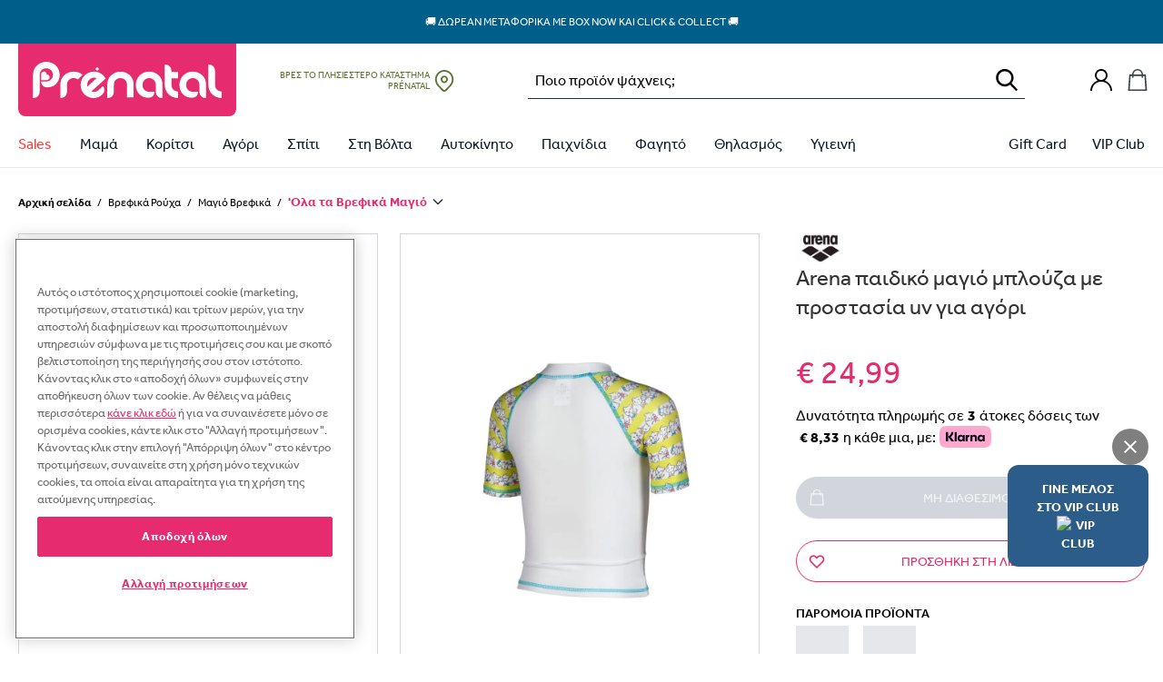

--- FILE ---
content_type: text/html; charset=UTF-8
request_url: https://prenatal.gr/product/arena-%CF%80%CE%B1%CE%B9%CE%B4%CE%B9%CE%BA%CE%AE-%CE%BC%CF%80%CE%BB%CE%BF%CF%8D%CE%B6%CE%B1-%CE%BA%CE%BF%CE%BD%CF%84%CE%BF%CE%BC%CE%AC%CE%BD%CE%B9%CE%BA%CE%B7-%CE%BC%CE%B5-%CF%80%CF%81%CE%BF%CF%83-6/
body_size: 109994
content:
<!doctype html>
<html lang="el" data-version="v3.9.5">
    <head>
        <meta charset="UTF-8" />
        <meta name="viewport" content="width=device-width, initial-scale=1, maximum-scale=1" />

        
        <meta name='robots' content='index, follow, max-image-preview:large, max-snippet:-1, max-video-preview:-1' />
<meta name="facebook-domain-verification" content="3mziwa8qwyuzh3vhmy4icpi4w0n9br" />        <link rel="preload" href="https://assets.prenatal-it.prenatal-services.com/fonts/Effra Bold.ttf" as="font" type="font/ttf" crossorigin>
        <link rel="preload" href="https://assets.prenatal-it.prenatal-services.com/fonts/Effra Heavy.ttf" as="font" type="font/ttf" crossorigin>
        <link rel="preload" href="https://assets.prenatal-it.prenatal-services.com/fonts/Effra Medium.ttf" as="font" type="font/ttf" crossorigin>
        <link rel="preload" href="https://assets.prenatal-it.prenatal-services.com/fonts/Effra.ttf" as="font" type="font/ttf" crossorigin>


	<!-- This site is optimized with the Yoast SEO Premium plugin v19.3 (Yoast SEO v19.8) - https://yoast.com/wordpress/plugins/seo/ -->
	<title>Arena παιδικό μαγιό μπλούζα με προστασία uv για αγόρι | Prénatal Store Online</title>
	<meta name="description" content="Βρείτε Arena παιδικό μαγιό μπλούζα με προστασία uv για αγόρι σε Μοναδικές Προσφορές και ποικιλία από την κορυφαία αλυσίδα για τη Μαμά και το Παιδί, στο Prenatal.gr" />
	<link rel="canonical" href="https://prenatal.gr/product/arena-παιδική-μπλούζα-κοντομάνικη-με-προσ-6/" />
	<script type="application/ld+json" class="yoast-schema-graph">{"@context":"https://schema.org","@graph":[{"@type":"WebPage","@id":"https://prenatal.gr/product/arena-%cf%80%ce%b1%ce%b9%ce%b4%ce%b9%ce%ba%ce%ae-%ce%bc%cf%80%ce%bb%ce%bf%cf%8d%ce%b6%ce%b1-%ce%ba%ce%bf%ce%bd%cf%84%ce%bf%ce%bc%ce%ac%ce%bd%ce%b9%ce%ba%ce%b7-%ce%bc%ce%b5-%cf%80%cf%81%ce%bf%cf%83-6/","url":"https://prenatal.gr/product/arena-%cf%80%ce%b1%ce%b9%ce%b4%ce%b9%ce%ba%ce%ae-%ce%bc%cf%80%ce%bb%ce%bf%cf%8d%ce%b6%ce%b1-%ce%ba%ce%bf%ce%bd%cf%84%ce%bf%ce%bc%ce%ac%ce%bd%ce%b9%ce%ba%ce%b7-%ce%bc%ce%b5-%cf%80%cf%81%ce%bf%cf%83-6/","name":"Arena παιδικό μαγιό μπλούζα με προστασία uv για αγόρι | Prénatal Store Online","isPartOf":{"@id":"https://prenatal.gr/#website"},"primaryImageOfPage":{"@id":"https://prenatal.gr/product/arena-%cf%80%ce%b1%ce%b9%ce%b4%ce%b9%ce%ba%ce%ae-%ce%bc%cf%80%ce%bb%ce%bf%cf%8d%ce%b6%ce%b1-%ce%ba%ce%bf%ce%bd%cf%84%ce%bf%ce%bc%ce%ac%ce%bd%ce%b9%ce%ba%ce%b7-%ce%bc%ce%b5-%cf%80%cf%81%ce%bf%cf%83-6/#primaryimage"},"image":{"@id":"https://prenatal.gr/product/arena-%cf%80%ce%b1%ce%b9%ce%b4%ce%b9%ce%ba%ce%ae-%ce%bc%cf%80%ce%bb%ce%bf%cf%8d%ce%b6%ce%b1-%ce%ba%ce%bf%ce%bd%cf%84%ce%bf%ce%bc%ce%ac%ce%bd%ce%b9%ce%ba%ce%b7-%ce%bc%ce%b5-%cf%80%cf%81%ce%bf%cf%83-6/#primaryimage"},"thumbnailUrl":"https://storage.googleapis.com/prenatal-greece-public/2022/05/7103bee8-xz_000000000000710023.jpg","datePublished":"2022-05-16T13:57:30+00:00","dateModified":"2025-01-16T13:29:12+00:00","description":"Βρείτε Arena παιδικό μαγιό μπλούζα με προστασία uv για αγόρι σε Μοναδικές Προσφορές και ποικιλία από την κορυφαία αλυσίδα για τη Μαμά και το Παιδί, στο Prenatal.gr","breadcrumb":{"@id":"https://prenatal.gr/product/arena-%cf%80%ce%b1%ce%b9%ce%b4%ce%b9%ce%ba%ce%ae-%ce%bc%cf%80%ce%bb%ce%bf%cf%8d%ce%b6%ce%b1-%ce%ba%ce%bf%ce%bd%cf%84%ce%bf%ce%bc%ce%ac%ce%bd%ce%b9%ce%ba%ce%b7-%ce%bc%ce%b5-%cf%80%cf%81%ce%bf%cf%83-6/#breadcrumb"},"inLanguage":"el","potentialAction":[{"@type":"ReadAction","target":["https://prenatal.gr/product/arena-%cf%80%ce%b1%ce%b9%ce%b4%ce%b9%ce%ba%ce%ae-%ce%bc%cf%80%ce%bb%ce%bf%cf%8d%ce%b6%ce%b1-%ce%ba%ce%bf%ce%bd%cf%84%ce%bf%ce%bc%ce%ac%ce%bd%ce%b9%ce%ba%ce%b7-%ce%bc%ce%b5-%cf%80%cf%81%ce%bf%cf%83-6/"]}]},{"@type":"ImageObject","inLanguage":"el","@id":"https://prenatal.gr/product/arena-%cf%80%ce%b1%ce%b9%ce%b4%ce%b9%ce%ba%ce%ae-%ce%bc%cf%80%ce%bb%ce%bf%cf%8d%ce%b6%ce%b1-%ce%ba%ce%bf%ce%bd%cf%84%ce%bf%ce%bc%ce%ac%ce%bd%ce%b9%ce%ba%ce%b7-%ce%bc%ce%b5-%cf%80%cf%81%ce%bf%cf%83-6/#primaryimage","url":"https://storage.googleapis.com/prenatal-greece-public/2022/05/7103bee8-xz_000000000000710023.jpg","contentUrl":"https://storage.googleapis.com/prenatal-greece-public/2022/05/7103bee8-xz_000000000000710023.jpg","width":1020,"height":1282},{"@type":"BreadcrumbList","@id":"https://prenatal.gr/product/arena-%cf%80%ce%b1%ce%b9%ce%b4%ce%b9%ce%ba%ce%ae-%ce%bc%cf%80%ce%bb%ce%bf%cf%8d%ce%b6%ce%b1-%ce%ba%ce%bf%ce%bd%cf%84%ce%bf%ce%bc%ce%ac%ce%bd%ce%b9%ce%ba%ce%b7-%ce%bc%ce%b5-%cf%80%cf%81%ce%bf%cf%83-6/#breadcrumb","itemListElement":[{"@type":"ListItem","position":1,"name":"Home","item":"https://prenatal.gr/"},{"@type":"ListItem","position":2,"name":"Shop","item":"https://prenatal.gr/shop/"},{"@type":"ListItem","position":3,"name":"Βρεφικά &amp; Παιδικά Ρούχα για Αγόρι","item":"https://prenatal.gr/product-category/%cf%80%ce%b1%ce%b9%ce%b4%ce%b9%ce%ba%ce%ac-%ce%b2%cf%81%ce%b5%cf%86%ce%b9%ce%ba%ce%ac-%cf%81%ce%bf%cf%8d%cf%87%ce%b1-%ce%b3%ce%b9%ce%b1-%ce%b1%ce%b3%cf%8c%cf%81%ce%b9/"},{"@type":"ListItem","position":4,"name":"Arena παιδικό μαγιό μπλούζα με προστασία uv για αγόρι"}]},{"@type":"WebSite","@id":"https://prenatal.gr/#website","url":"https://prenatal.gr/","name":"Prénatal Store Online","description":"Prénatal Store Online","publisher":{"@id":"https://prenatal.gr/#organization"},"potentialAction":[{"@type":"SearchAction","target":{"@type":"EntryPoint","urlTemplate":"https://prenatal.gr/?s={search_term_string}"},"query-input":"required name=search_term_string"}],"inLanguage":"el"},{"@type":"Organization","@id":"https://prenatal.gr/#organization","name":"Prenatal","url":"https://prenatal.gr/","sameAs":["https://www.facebook.com/prenatalgreece/"],"logo":{"@type":"ImageObject","inLanguage":"el","@id":"https://prenatal.gr/#/schema/logo/image/","url":"https://storage.googleapis.com/prenatal-greece-public/2022/10/53a6c2b3-pt.png","contentUrl":"https://storage.googleapis.com/prenatal-greece-public/2022/10/53a6c2b3-pt.png","width":200,"height":200,"caption":"Prenatal"},"image":{"@id":"https://prenatal.gr/#/schema/logo/image/"}}]}</script>
	<!-- / Yoast SEO Premium plugin. -->


<link rel='dns-prefetch' href='//prenatal.gr' />
<link rel='dns-prefetch' href='//js.api.here.com' />
<link rel='dns-prefetch' href='//assets.prenatal-gr.prenatal-services.com' />
<style id='wp-img-auto-sizes-contain-inline-css' type='text/css'>
img:is([sizes=auto i],[sizes^="auto," i]){contain-intrinsic-size:3000px 1500px}
/*# sourceURL=wp-img-auto-sizes-contain-inline-css */
</style>
<link rel='stylesheet' id='wc-social-login-frontend-css' href='https://assets.prenatal-gr.prenatal-services.com/static/plugins/woocommerce-social-login/2.18.0/assets/css/frontend/wc-social-login.min.css' type='text/css' media='all' />
<style id='wc-social-login-frontend-inline-css' type='text/css'>
 a.button-social-login.button-social-login-prenatal-sso, .widget-area a.button-social-login.button-social-login-prenatal-sso, .social-badge.social-badge-prenatal-sso { background: #E72B6F; border-color: #E72B6F; } 
/*# sourceURL=wc-social-login-frontend-inline-css */
</style>
<link rel='stylesheet' id='nmc-style-0-css' href='https://assets.prenatal-gr.prenatal-services.com/static/themes/prenatal/v3.9.5/dist/styles/index.css?id=a3994969c674ac6c6f9087a0e21cd3dc&#038;ver=v3.9.5' type='text/css' media='all' />
<link rel='stylesheet' id='wc-adyen-css' href='https://assets.prenatal-gr.prenatal-services.com/static/plugins/woocommerce-adyen-gateway/2.9.0/assets/css/adyen.css?id=7aa69f918623233b7fbea5c89efa7f9a&#038;ver=2.9.0' type='text/css' media='all' />
<script  src="https://assets.prenatal-gr.prenatal-services.com/static/wp/v6.9/wp-includes/js/jquery/jquery.min.js" id="jquery-core-js"></script>
<script  src="https://assets.prenatal-gr.prenatal-services.com/static/wp/v6.9/wp-includes/js/jquery/jquery-migrate.min.js" id="jquery-migrate-js"></script>
<script  src="https://assets.prenatal-gr.prenatal-services.com/static/plugins/woocommerce-social-login/2.18.0/assets/js/frontend/wc-social-login.min.js" id="wc-social-login-frontend-js" defer="defer" data-wp-strategy="defer"></script>
<script type="text/javascript" id="wc-adyen-inline-params-js-extra">
/* <![CDATA[ */
var wc_adyen_params = {"locale":"el","environment":"live","client_key":"live_XX7WF4Q2BBE2JDU2IRZWQPGK6ISXBB6B","place_order_button_container_selector":"#place_order","place_order_button_selector":"#place_order","checkout_component_props":{"hasHolderName":true,"enableStoreDetails":false,"holderNameRequired":true,"billingAddressRequired":true},"rest_api":{"payment_methods":"https://prenatal.gr/wp-json/adyen/v1/payment-methods"}};
//# sourceURL=wc-adyen-inline-params-js-extra
/* ]]> */
</script>
<link rel="EditURI" type="application/rsd+xml" title="RSD" href="https://prenatal.gr/wp/xmlrpc.php?rsd" />
<meta name="generator" content="WordPress 6.9" />
<meta name="generator" content="WooCommerce 10.4.3" />
<link rel='shortlink' href='https://prenatal.gr/?p=355260' />
<script type="text/javascript">
    window.INITIAL_DATA = {"ajax_url":"https:\/\/prenatal.gr\/wp\/wp-admin\/admin-ajax.php","rest_url":"https:\/\/prenatal.gr\/wp-json\/","current_user_id":0,"rest_nonce":"ccdaddbe7c","pnt_custom_form_config":{"messages":{"default":{"mixed":{"default":"\u03a4\u03bf ${path} \u03b4\u03b5\u03bd \u03b5\u03af\u03bd\u03b1\u03b9 \u03ad\u03b3\u03ba\u03c5\u03c1\u03bf","required":"${path} \u03c5\u03c0\u03bf\u03c7\u03c1\u03b5\u03c9\u03c4\u03b9\u03ba\u03cc \u03c0\u03b5\u03b4\u03af\u03bf"},"string":{"min":"${path} \u03c0\u03c1\u03ad\u03c0\u03b5\u03b9 \u03bd\u03b1 \u03c0\u03b5\u03c1\u03b9\u03ad\u03c7\u03b5\u03b9 \u03c4\u03bf\u03c5\u03bb\u03ac\u03c7\u03b9\u03c3\u03c4\u03bf\u03bd ${min} \u03c7\u03b1\u03c1\u03b1\u03ba\u03c4\u03ae\u03c1\u03b5\u03c2","max":"${path} \u03c0\u03c1\u03ad\u03c0\u03b5\u03b9 \u03bd\u03b1 \u03c0\u03b5\u03c1\u03b9\u03ad\u03c7\u03b5\u03b9 \u03c4\u03bf \u03c0\u03bf\u03bb\u03cd ${max} \u03c7\u03b1\u03c1\u03b1\u03ba\u03c4\u03ae\u03c1\u03b5\u03c2","email":"\u03a0\u03b1\u03c1\u03b1\u03ba\u03b1\u03bb\u03ce \u03b5\u03b9\u03c3\u03ac\u03b3\u03b5\u03c4\u03b5 \u03bc\u03b9\u03b1 \u03ad\u03b3\u03ba\u03c5\u03c1\u03b7 \u03b4\u03b9\u03b5\u03cd\u03b8\u03c5\u03bd\u03c3\u03b7 \u03b7\u03bb\u03b5\u03ba\u03c4\u03c1\u03bf\u03bd\u03b9\u03ba\u03bf\u03cd \u03c4\u03b1\u03c7\u03c5\u03b4\u03c1\u03bf\u03bc\u03b5\u03af\u03bf\u03c5"}}}},"mapKey":"AIzaSyDH2kcTJdGhHfinIb1is5nP_zLPYJGuArI","hereMaps":{"apiKey":"ybjOLTaB9l4JGj3tTpWrb4m9ntKcds0p2NiqdFrxGSU","services":{"search":{"url":"https:\/\/prenatal-services.com\/api\/here\/search"}}},"themeUri":"https:\/\/prenatal.gr\/app\/themes\/prenatal","prenatalCardNonce":"4830a5a43a","prenatalCardErrorMessage":"\u039f \u03b1\u03c1\u03b9\u03b8\u03bc\u03cc\u03c2 \u03c4\u03b7\u03c2 \u03ba\u03ac\u03c1\u03c4\u03b1\u03c2 \u03b5\u03af\u03bd\u03b1\u03b9 \u03b1\u03bd\u03b5\u03bd\u03b5\u03c1\u03b3\u03cc\u03c2, \u03c0\u03b1\u03c1\u03b1\u03ba\u03b1\u03bb\u03bf\u03cd\u03bc\u03b5 \u03bd\u03b1 \u03b4\u03ce\u03c3\u03b5\u03c4\u03b5 \u03ad\u03bd\u03b1\u03bd \u03ac\u03bb\u03bb\u03bf \u03b1\u03c1\u03b9\u03b8\u03bc\u03cc \u03ba\u03ac\u03c1\u03c4\u03b1\u03c2.","gtm_is_enabled":true,"page_popup":[],"cart_url":"https:\/\/prenatal.gr\/cart\/","checkout_url":"https:\/\/prenatal.gr\/checkout\/","country_redirect":{"show":false,"country":"US"},"woocommerce":{"taxonomy_labels":{"product_cat":"\u039a\u03b1\u03c4\u03b7\u03b3\u03bf\u03c1\u03af\u03b1","product_tag":"\u0395\u03c4\u03b9\u03ba\u03ad\u03c4\u03b1","product_type":"\u03a4\u03cd\u03c0\u03bf\u03c2 \u03c0\u03c1\u03bf\u03ca\u03cc\u03bd\u03c4\u03bf\u03c2","product_visibility":"\u039f\u03c1\u03b1\u03c4\u03cc\u03c4\u03b7\u03c4\u03b1 \u03c0\u03c1\u03bf\u03ca\u03cc\u03bd\u03c4\u03bf\u03c2","product_shipping_class":"\u039a\u03b1\u03c4\u03b7\u03b3\u03bf\u03c1\u03af\u03b1 \u03b1\u03c0\u03bf\u03c3\u03c4\u03bf\u03bb\u03ae\u03c2","pa_age":"\u0397\u03bb\u03b9\u03ba\u03af\u03b1","pa_baros-karotsiou":"\u0392\u03ac\u03c1\u03bf\u03c2 \u039a\u03b1\u03c1\u03bf\u03c4\u03c3\u03b9\u03bf\u03cd","pa_baros-paidiou":"\u0392\u03ac\u03c1\u03bf\u03c2 \u03a0\u03b1\u03b9\u03b4\u03b9\u03bf\u03cd","pa_brand":"Brand","pa_child-accessories-size":"\u03a0\u03b1\u03b9\u03b4\u03b9\u03ba\u03ac \u03b1\u03be\u03b5\u03c3\u03bf\u03c5\u03ac\u03c1","pa_child-clothing-size":"\u03a0\u03b1\u03b9\u03b4\u03b9\u03ba\u03ac \u03c1\u03bf\u03cd\u03c7\u03b1","pa_child-footwear-size":"\u03a0\u03b1\u03b9\u03b4\u03b9\u03ba\u03ac \u03c0\u03b1\u03c0\u03bf\u03cd\u03c4\u03c3\u03b9\u03b1","pa_child-underwear-size":"\u03a0\u03b1\u03b9\u03b4\u03b9\u03ba\u03ac \u03b5\u03c3\u03ce\u03c1\u03bf\u03c5\u03c7\u03b1, \u03c0\u03b9\u03c4\u03b6\u03ac\u03bc\u03b5\u03c2 & \u03ba\u03ac\u03bb\u03c4\u03c3\u03b5\u03c2","pa_color":"\u03a7\u03c1\u03ce\u03bc\u03b1","pa_eidos":"\u03a5\u03c0\u03bf\u03ba\u03b1\u03c4\u03b7\u03b3\u03bf\u03c1\u03af\u03b5\u03c2","pa_epoxi":"\u0395\u03c0\u03bf\u03c7\u03ae","pa_family":"Family","pa_gender":"\u03a6\u03cd\u03bb\u03bf","pa_gift_gender":"Gender (gift module)","pa_group-\u03b1\u03bd\u03ac-\u03cd\u03c8\u03bf\u03c2":"Group \u03b1\u03bd\u03ac \u03cd\u03c8\u03bf\u03c2","pa_hlikia":"\u0397\u039b\u0399\u039a\u0399\u0391","pa_infant-accessories-size":"\u0391\u03be\u03b5\u03c3\u03bf\u03c5\u03ac\u03c1 & \u03ba\u03ac\u03bb\u03c4\u03c3\u03b5\u03c2 \u03b3\u03b9\u03b1 \u03bd\u03b5\u03bf\u03b3\u03ad\u03bd\u03bd\u03b7\u03c4\u03bf","pa_infant-clothing-size":"\u03a1\u03bf\u03cd\u03c7\u03b1 \u03b3\u03b9\u03b1 \u03bd\u03b5\u03bf\u03b3\u03ad\u03bd\u03bd\u03b7\u03c4\u03bf","pa_infant-footwear-size":"\u03a0\u03b1\u03c0\u03bf\u03cd\u03c4\u03c3\u03b9\u03b1 \u03b3\u03b9\u03b1 \u03bd\u03b5\u03bf\u03b3\u03ad\u03bd\u03bd\u03b7\u03c4\u03bf","pa_infant-underwear-size":"\u0395\u03c3\u03ce\u03c1\u03bf\u03c5\u03c7\u03b1 \u03b3\u03b9\u03b1 \u03bd\u03b5\u03bf\u03b3\u03ad\u03bd\u03bd\u03b7\u03c4\u03bf","pa_kathgoria":"\u039a\u03b1\u03c4\u03b7\u03b3\u03bf\u03c1\u03af\u03b1","pa_mhkos-manikiou":"\u039c\u03ae\u03ba\u03bf\u03c2 \u039c\u03b1\u03bd\u03b9\u03ba\u03b9\u03bf\u03cd","pa_mtb-clothing-size":"\u03a1\u03bf\u03cd\u03c7\u03b1 \u03bc\u03b1\u03bc\u03ac","pa_mtb-footwear-size":"\u03a0\u03b1\u03bd\u03c4\u03cc\u03c6\u03bb\u03b5\u03c2 \u03bc\u03b1\u03bc\u03ac","pa_mtb-underwear-size":"\u0395\u03c3\u03ce\u03c1\u03bf\u03c5\u03c7\u03b1 \u03c0\u03b9\u03c4\u03b6\u03ac\u03bc\u03b5\u03c2 & \u03ba\u03ac\u03bb\u03c4\u03c3\u03b5\u03c2","pa_promo":"Promo","pa_prostheta-xaraktiristika":"\u03a0\u03c1\u03cc\u03c3\u03b8\u03b5\u03c4\u03b1 \u03a7\u03b1\u03c1\u03b1\u03ba\u03c4\u03b7\u03c1\u03b9\u03c3\u03c4\u03b9\u03ba\u03ac","pa_seira":"\u03a3\u03b5\u03b9\u03c1\u03ac","pa_size":"\u039d\u039f\u03a5\u039c\u0395\u03a1\u039f","pa_sxedio":"\u03a3\u03c7\u03ad\u03b4\u03b9\u03bf","pa_taglia-bimbo-abbigliamento":"\u0392\u03c1\u03b5\u03c6\u03b9\u03ba\u03ac \u03c1\u03bf\u03cd\u03c7\u03b1","pa_taglia-bimbo-calzature":"\u0392\u03c1\u03b5\u03c6\u03b9\u03ba\u03ac \u03c0\u03b1\u03c0\u03bf\u03cd\u03c4\u03c3\u03b9\u03b1","pa_taglia-bimbo-intimo":"\u0392\u03c1\u03b5\u03c6\u03b9\u03ba\u03ac \u03b5\u03c3\u03ce\u03c1\u03bf\u03c5\u03c7\u03b1, \u03c0\u03b9\u03c4\u03b6\u03ac\u03bc\u03b5\u03c2 & \u03ba\u03ac\u03bb\u03c4\u03c3\u03b5\u03c2","pa_tog-\u03c5\u03c0\u03bd\u03cc\u03c3\u03b1\u03ba\u03bf\u03c5":"Tog \u03a5\u03c0\u03bd\u03cc\u03c3\u03b1\u03ba\u03bf\u03c5","pa_tropos-kleisimatos":"\u03a4\u03c1\u03cc\u03c0\u03bf\u03c2 \u039a\u03bb\u03b5\u03b9\u03c3\u03af\u03bc\u03b1\u03c4\u03bf\u03c2","pa_typos":"\u03a4\u03cd\u03c0\u03bf\u03c2","pa_xaraktiras":"\u03a7\u03b1\u03c1\u03b1\u03ba\u03c4\u03ae\u03c1\u03b1\u03c2","pa_xoritikotita":"\u03a7\u03c9\u03c1\u03b7\u03c4\u03b9\u03ba\u03cc\u03c4\u03b7\u03c4\u03b1","pa_yliko-diskou":"\u03a5\u03bb\u03b9\u03ba\u03cc \u0394\u03af\u03c3\u03ba\u03bf\u03c5","pa_yliko-kathismatos":"\u03a5\u03bb\u03b9\u03ba\u03cc \u039a\u03b1\u03b8\u03af\u03c3\u03bc\u03b1\u03c4\u03bf\u03c2","pa_yliko-skeletou":"\u03a5\u03bb\u03b9\u03ba\u03cc \u03a3\u03ba\u03b5\u03bb\u03b5\u03c4\u03bf\u03cd","pa_\u03c3\u03c4\u03b5\u03c1\u03ad\u03c9\u03c3\u03b7":"\u03a3\u03c4\u03b5\u03c1\u03ad\u03c9\u03c3\u03b7","pa_\u03c7\u03b1\u03c1\u03b1\u03ba\u03c4\u03b7\u03c1\u03b9\u03c3\u03c4\u03b9\u03ba\u03ac":"\u03a7\u03b1\u03c1\u03b1\u03ba\u03c4\u03b7\u03c1\u03b9\u03c3\u03c4\u03b9\u03ba\u03ac"},"add_to_cart_labels":{"default":"\u03a0\u03c1\u03bf\u03c3\u03b8\u03ae\u03ba\u03b7 \u03c3\u03c4\u03bf \u03ba\u03b1\u03bb\u03ac\u03b8\u03b9","out_of_stock":"\u039c\u03b7 \u03b4\u03b9\u03b1\u03b8\u03ad\u03c3\u03b9\u03bc\u03bf  ","notify_me":"\u0395\u03b9\u03b4\u03bf\u03c0\u03bf\u03af\u03b7\u03c3\u03b5 \u03bc\u03b5 ","select_variation":"\u0394\u03b9\u03ac\u03bb\u03b5\u03be\u03b5 \u03ad\u03bd\u03b1 \u03bc\u03ad\u03b3\u03b5\u03b8\u03bf\u03c2","select_bundle":"\u0394\u03b9\u03ac\u03bb\u03b5\u03be\u03b5 \u03ad\u03bd\u03b1 \u03bc\u03ad\u03b3\u03b5\u03b8\u03bf\u03c2","select_wishlist_item":"Scegli questo articolo"},"currency":{"code":"EUR","precision":2,"symbol":"\u20ac","symbol_position":"left","decimal_separator":",","thousand_separator":".","price_format":"%1$s%2$s"},"stock_options":{"instock":"\u03a3\u03b5 \u03b1\u03c0\u03cc\u03b8\u03b5\u03bc\u03b1","outofstock":"\u0395\u03be\u03b1\u03bd\u03c4\u03bb\u03b7\u03bc\u03ad\u03bd\u03bf","onbackorder":"\u03a3\u03b5 \u03c0\u03c1\u03bf\u03c0\u03b1\u03c1\u03b1\u03b3\u03b3\u03b5\u03bb\u03af\u03b1"},"placeholder_images":{"thumbnail":{"width":300,"height":400,"src":"https:\/\/storage.googleapis.com\/prenatal-greece-public\/2022\/04\/0773ff06-single-product-placeholder-300x400-1.jpeg","alt":"","srcset":"https:\/\/storage.googleapis.com\/prenatal-greece-public\/2022\/04\/0773ff06-single-product-placeholder-300x400-1.jpeg 300w, https:\/\/storage.googleapis.com\/prenatal-greece-public\/2022\/04\/0773ff06-single-product-placeholder-300x400-1-225x300.jpeg 225w","sizes":"(max-width: 300px) 100vw, 300px","thumbnail":{"width":300,"height":400,"src":"https:\/\/storage.googleapis.com\/prenatal-greece-public\/2022\/04\/0773ff06-single-product-placeholder-300x400-1.jpeg","srcset":"https:\/\/storage.googleapis.com\/prenatal-greece-public\/2022\/04\/0773ff06-single-product-placeholder-300x400-1.jpeg 300w, https:\/\/storage.googleapis.com\/prenatal-greece-public\/2022\/04\/0773ff06-single-product-placeholder-300x400-1-225x300.jpeg 225w","sizes":"(max-width: 300px) 100vw, 300px"}}},"labels":[{"label":"Last items","style":"background-color: #db1515;","category_id":0,"tag_id":6591,"deactivation_date":""},{"label":"NEW","style":"background-color: #1999fc;","category_id":0,"tag_id":6597,"deactivation_date":""},{"label":"\u03b5\u03ba\u03b8\u03b5\u03c3\u03b9\u03b1\u03ba\u03cc \u03c0\u03c1\u03bf\u03ca\u03cc\u03bd","style":"background-color: #af1dba;","category_id":0,"tag_id":6836,"deactivation_date":""},{"label":"\u0391\u03c0\u03bf\u03c3\u03c4\u03bf\u03bb\u03ae \u03c3\u03b5 7 \u03b7\u03bc\u03ad\u03c1\u03b5\u03c2","style":"color: #000000; background-color: #dd3333;","category_id":0,"tag_id":7122,"deactivation_date":""},{"label":"\u039c\u0395 \u0391\u0393\u039f\u03a1\u0391 2 \u039c\u03a0\u0399\u039c\u03a0\u0395\u03a1\u039f BIBS \u0394\u03a9\u03a1\u039f \u0397 \u0398\u0397\u039a\u0397","style":"background-color: #e8095e;","category_id":0,"tag_id":7320,"deactivation_date":""},{"label":"Web Offer","style":"background-color: #dd3333;","category_id":0,"tag_id":7387,"deactivation_date":""},{"label":"WINTER SALES","style":"background-color: #dd3333;","category_id":0,"tag_id":8074,"deactivation_date":""},{"label":"WINTER SALES","style":"background-color: #dd3333;","category_id":0,"tag_id":8069,"deactivation_date":""},{"label":"WINTER SALES","style":"background-color: #dd3333;","category_id":0,"tag_id":8046,"deactivation_date":""},{"label":"WINTER SALES","style":"background-color: #dd3333;","category_id":0,"tag_id":6181,"deactivation_date":""},{"label":"WINTER SALES","style":"background-color: #dd3333;","category_id":0,"tag_id":8070,"deactivation_date":""},{"label":"WINTER SALES","style":"background-color: #dd3333;","category_id":0,"tag_id":6586,"deactivation_date":""},{"label":"WINTER SALES","style":"background-color: #dd3333;","category_id":0,"tag_id":2188,"deactivation_date":""},{"label":"WINTER SALES","style":"background-color: #dd3333;","category_id":0,"tag_id":6971,"deactivation_date":""},{"label":"WINTER SALES","style":"background-color: #dd3333;","category_id":0,"tag_id":4505,"deactivation_date":""}],"badges":[{"term_id":5787,"slug":"best-price","title":"Best Price","image":{"id":"466085","src":null,"width":null,"height":null,"srcset":false,"alt":""},"url":"https:\/\/prenatal.gr\/product-tag\/best-price\/"},{"term_id":5548,"slug":"casababy-gold-award-2022","title":"Casababy Gold Award 2022","image":{"id":"411936","src":"https:\/\/storage.googleapis.com\/prenatal-greece-public\/2023\/01\/3fe3c0c2-motherbaby-sticker-gold_baby-sleeping-product-nursery.png","width":1123,"height":1123,"srcset":"https:\/\/storage.googleapis.com\/prenatal-greece-public\/2023\/01\/3fe3c0c2-motherbaby-sticker-gold_baby-sleeping-product-nursery.png 1123w, https:\/\/storage.googleapis.com\/prenatal-greece-public\/2023\/01\/3fe3c0c2-motherbaby-sticker-gold_baby-sleeping-product-nursery-300x300.png 300w, https:\/\/storage.googleapis.com\/prenatal-greece-public\/2023\/01\/3fe3c0c2-motherbaby-sticker-gold_baby-sleeping-product-nursery-1024x1024.png 1024w, https:\/\/storage.googleapis.com\/prenatal-greece-public\/2023\/01\/3fe3c0c2-motherbaby-sticker-gold_baby-sleeping-product-nursery-150x150.png 150w, https:\/\/storage.googleapis.com\/prenatal-greece-public\/2023\/01\/3fe3c0c2-motherbaby-sticker-gold_baby-sleeping-product-nursery-768x768.png 768w, https:\/\/storage.googleapis.com\/prenatal-greece-public\/2023\/01\/3fe3c0c2-motherbaby-sticker-gold_baby-sleeping-product-nursery-600x600.png 600w, https:\/\/storage.googleapis.com\/prenatal-greece-public\/2023\/01\/3fe3c0c2-motherbaby-sticker-gold_baby-sleeping-product-nursery-100x100.png 100w","alt":""},"url":"https:\/\/prenatal.gr\/product-tag\/casababy-gold-award-2022\/?exclude_out_of_stock=off"},{"term_id":5810,"slug":"denim-collection","title":"Denim Collection","image":{"id":"471618","src":"https:\/\/storage.googleapis.com\/prenatal-greece-public\/2023\/03\/4fba6bf3-bollo.png","width":200,"height":200,"srcset":"https:\/\/storage.googleapis.com\/prenatal-greece-public\/2023\/03\/4fba6bf3-bollo.png 200w, https:\/\/storage.googleapis.com\/prenatal-greece-public\/2023\/03\/4fba6bf3-bollo-150x150.png 150w, https:\/\/storage.googleapis.com\/prenatal-greece-public\/2023\/03\/4fba6bf3-bollo-100x100.png 100w","alt":""},"url":"https:\/\/prenatal.gr\/product-tag\/denim-collection\/?orderby=date"},{"term_id":6215,"slug":"glow-in-the-dark","title":"Glow in the Dark","image":{"id":"569579","src":"https:\/\/media.prenatal-gr.prenatal-services.com\/2023\/10\/25c199f4-bollino-glow-in-the-dark.png","width":38,"height":38,"srcset":false,"alt":""},"url":"https:\/\/prenatal.gr\/product-tag\/glow-in-the-dark\/"},{"term_id":7615,"slug":"oeko-tex","title":"Oeko-tex","image":{"id":"844621","src":"https:\/\/media.prenatal-gr.prenatal-services.com\/2025\/08\/7b2cdf0f-oeko-200x200-1.png","width":200,"height":200,"srcset":"https:\/\/media.prenatal-gr.prenatal-services.com\/2025\/08\/7b2cdf0f-oeko-200x200-1.png 200w, https:\/\/media.prenatal-gr.prenatal-services.com\/2025\/08\/7b2cdf0f-oeko-200x200-1-150x150.png 150w, https:\/\/media.prenatal-gr.prenatal-services.com\/2025\/08\/7b2cdf0f-oeko-200x200-1-100x100.png 100w","alt":""},"url":"https:\/\/prenatal.gr\/product-tag\/oeko-tex\/"},{"term_id":5855,"slug":"premium-%cf%83%ce%b5%ce%b9%cf%81%ce%ac-made-in-italy","title":"Premium \u03a3\u03b5\u03b9\u03c1\u03ac Made in Italy","image":{"id":"740693","src":"https:\/\/media.prenatal-gr.prenatal-services.com\/2024\/10\/91b3fc96-bollino_premium.png","width":200,"height":200,"srcset":"https:\/\/media.prenatal-gr.prenatal-services.com\/2024\/10\/91b3fc96-bollino_premium.png 200w, https:\/\/media.prenatal-gr.prenatal-services.com\/2024\/10\/91b3fc96-bollino_premium-150x150.png 150w, https:\/\/media.prenatal-gr.prenatal-services.com\/2024\/10\/91b3fc96-bollino_premium-100x100.png 100w","alt":""},"url":"https:\/\/prenatal.gr\/product-tag\/premium-%cf%83%ce%b5%ce%b9%cf%81%ce%ac-made-in-italy\/"},{"term_id":5702,"slug":"waterwipes-platinum-%ce%b2%cf%81%ce%b1%ce%b2%ce%b5%ce%af%ce%bf","title":"WaterWipes Platinum \u03b2\u03c1\u03b1\u03b2\u03b5\u03af\u03bf","image":{"id":"439072","src":"https:\/\/storage.googleapis.com\/prenatal-greece-public\/2023\/01\/32cdee79-vegan-awards-2023-every-day-essentials.png","width":980,"height":980,"srcset":"https:\/\/storage.googleapis.com\/prenatal-greece-public\/2023\/01\/32cdee79-vegan-awards-2023-every-day-essentials.png 980w, https:\/\/storage.googleapis.com\/prenatal-greece-public\/2023\/01\/32cdee79-vegan-awards-2023-every-day-essentials-300x300.png 300w, https:\/\/storage.googleapis.com\/prenatal-greece-public\/2023\/01\/32cdee79-vegan-awards-2023-every-day-essentials-150x150.png 150w, https:\/\/storage.googleapis.com\/prenatal-greece-public\/2023\/01\/32cdee79-vegan-awards-2023-every-day-essentials-768x768.png 768w, https:\/\/storage.googleapis.com\/prenatal-greece-public\/2023\/01\/32cdee79-vegan-awards-2023-every-day-essentials-600x600.png 600w, https:\/\/storage.googleapis.com\/prenatal-greece-public\/2023\/01\/32cdee79-vegan-awards-2023-every-day-essentials-100x100.png 100w","alt":""},"url":"https:\/\/prenatal.gr\/product-tag\/waterwipes-platinum-%ce%b2%cf%81%ce%b1%ce%b2%ce%b5%ce%af%ce%bf\/"},{"term_id":6097,"slug":"%ce%bc%ce%b1%ce%b3%ce%b9%cf%8c-%ce%b1%cf%80%cf%8c-%ce%b1%ce%bd%ce%b1%ce%ba%cf%85%ce%ba%ce%bb%cf%89%ce%bc%ce%ad%ce%bd%ce%bf-%cf%80%ce%bf%ce%bb%cf%85%ce%b5%cf%83%cf%84%ce%ad%cf%81%ce%b1","title":"\u039c\u03b1\u03b3\u03b9\u03cc \u03b1\u03c0\u03cc \u0391\u03bd\u03b1\u03ba\u03c5\u03ba\u03bb\u03c9\u03bc\u03ad\u03bd\u03bf \u03a0\u03bf\u03bb\u03c5\u03b5\u03c3\u03c4\u03ad\u03c1\u03b1","image":{"id":"529432","src":"https:\/\/media.prenatal-gr.prenatal-services.com\/2023\/06\/85fd4c67-polyester_recycled_icon.png","width":60,"height":64,"srcset":false,"alt":""},"url":"https:\/\/prenatal.gr\/product-tag\/%ce%bc%ce%b1%ce%b3%ce%b9%cf%8c-%ce%b1%cf%80%cf%8c-%ce%b1%ce%bd%ce%b1%ce%ba%cf%85%ce%ba%ce%bb%cf%89%ce%bc%ce%ad%ce%bd%ce%bf-%cf%80%ce%bf%ce%bb%cf%85%ce%b5%cf%83%cf%84%ce%ad%cf%81%ce%b1\/"},{"term_id":2691,"slug":"%cf%8c%ce%bb%ce%b7-%ce%b7-%cf%83%ce%b5%ce%b9%cf%81%ce%ac-waterwipes","title":"\u038c\u03bb\u03b7 \u03b7 \u03c3\u03b5\u03b9\u03c1\u03ac WaterWipes","image":{"id":"439067","src":"https:\/\/storage.googleapis.com\/prenatal-greece-public\/2023\/01\/424afcde-vegan-awards-2023_gold_kids-care-product.png","width":980,"height":980,"srcset":"https:\/\/storage.googleapis.com\/prenatal-greece-public\/2023\/01\/424afcde-vegan-awards-2023_gold_kids-care-product.png 980w, https:\/\/storage.googleapis.com\/prenatal-greece-public\/2023\/01\/424afcde-vegan-awards-2023_gold_kids-care-product-300x300.png 300w, https:\/\/storage.googleapis.com\/prenatal-greece-public\/2023\/01\/424afcde-vegan-awards-2023_gold_kids-care-product-150x150.png 150w, https:\/\/storage.googleapis.com\/prenatal-greece-public\/2023\/01\/424afcde-vegan-awards-2023_gold_kids-care-product-768x768.png 768w, https:\/\/storage.googleapis.com\/prenatal-greece-public\/2023\/01\/424afcde-vegan-awards-2023_gold_kids-care-product-600x600.png 600w, https:\/\/storage.googleapis.com\/prenatal-greece-public\/2023\/01\/424afcde-vegan-awards-2023_gold_kids-care-product-100x100.png 100w","alt":""},"url":"https:\/\/prenatal.gr\/product-tag\/%cf%8c%ce%bb%ce%b7-%ce%b7-%cf%83%ce%b5%ce%b9%cf%81%ce%ac-waterwipes\/"},{"term_id":6223,"slug":"%cf%83%ce%b5%ce%b9%cf%81%ce%ac-premium-aw23","title":"\u03a3\u03b5\u03b9\u03c1\u03ac Premium AW23","image":{"id":"740693","src":"https:\/\/media.prenatal-gr.prenatal-services.com\/2024\/10\/91b3fc96-bollino_premium.png","width":200,"height":200,"srcset":"https:\/\/media.prenatal-gr.prenatal-services.com\/2024\/10\/91b3fc96-bollino_premium.png 200w, https:\/\/media.prenatal-gr.prenatal-services.com\/2024\/10\/91b3fc96-bollino_premium-150x150.png 150w, https:\/\/media.prenatal-gr.prenatal-services.com\/2024\/10\/91b3fc96-bollino_premium-100x100.png 100w","alt":""},"url":"https:\/\/prenatal.gr\/product-tag\/%cf%83%ce%b5%ce%b9%cf%81%ce%ac-premium-aw23\/"},{"term_id":7008,"slug":"%cf%83%ce%b5%ce%b9%cf%81%ce%ac-premium-aw24","title":"\u03a3\u03b5\u03b9\u03c1\u03ac Premium AW24","image":{"id":"740693","src":"https:\/\/media.prenatal-gr.prenatal-services.com\/2024\/10\/91b3fc96-bollino_premium.png","width":200,"height":200,"srcset":"https:\/\/media.prenatal-gr.prenatal-services.com\/2024\/10\/91b3fc96-bollino_premium.png 200w, https:\/\/media.prenatal-gr.prenatal-services.com\/2024\/10\/91b3fc96-bollino_premium-150x150.png 150w, https:\/\/media.prenatal-gr.prenatal-services.com\/2024\/10\/91b3fc96-bollino_premium-100x100.png 100w","alt":""},"url":"https:\/\/prenatal.gr\/product-tag\/%cf%83%ce%b5%ce%b9%cf%81%ce%ac-premium-aw24\/"}],"backorder":{"tag":3286},"visible_discount_tag_ids":[6660,6688,6692,6715,6735,6737,6762,6808,6788,6787,6815,6859,6907,7032,7068,4458,7121,6105,2805,2426,5308,6332,6873,7186,7316,6145,6144,7291,7324,6181,6972,6661,7365,7464,7479,7424,7514,7525,2905,7613,7592,7630,7057,7746,7771,6586,7157,8069,8051,8046,8070,6262,2188,6971,4505]},"auth":{"isSso":true,"signInUrl":"https:\/\/prenatal.gr\/?wc-api=auth&start=prenatal-sso&return=https%3A%2F%2Fprenatal.gr%2Fproduct%2Farena-%25CF%2580%25CE%25B1%25CE%25B9%25CE%25B4%25CE%25B9%25CE%25BA%25CE%25AE-%25CE%25BC%25CF%2580%25CE%25BB%25CE%25BF%25CF%258D%25CE%25B6%25CE%25B1-%25CE%25BA%25CE%25BF%25CE%25BD%25CF%2584%25CE%25BF%25CE%25BC%25CE%25AC%25CE%25BD%25CE%25B9%25CE%25BA%25CE%25B7-%25CE%25BC%25CE%25B5-%25CF%2580%25CF%2581%25CE%25BF%25CF%2583-6%2F&action=login","signUpUrl":"https:\/\/prenatal.gr\/?wc-api=auth&start=prenatal-sso&return=https%3A%2F%2Fprenatal.gr%2Fproduct%2Farena-%25CF%2580%25CE%25B1%25CE%25B9%25CE%25B4%25CE%25B9%25CE%25BA%25CE%25AE-%25CE%25BC%25CF%2580%25CE%25BB%25CE%25BF%25CF%258D%25CE%25B6%25CE%25B1-%25CE%25BA%25CE%25BF%25CE%25BD%25CF%2584%25CE%25BF%25CE%25BC%25CE%25AC%25CE%25BD%25CE%25B9%25CE%25BA%25CE%25B7-%25CE%25BC%25CE%25B5-%25CF%2580%25CF%2581%25CE%25BF%25CF%2583-6%2F&action=register"},"product_notification_config":{"enable":true,"disabled_notify_me_tags":[7355]},"domainValidationData":{"suggested":{"farwebnet.it":"fastwebnet.it","virilio.it":"virgilio.it","l8bero.it":"libero.it","gmsail.com":"gmail.com","libero.il":"libero.it","yahoo.ot":"yahoo.it","cloud.it":"icloud.com","indwind.it":"inwind.it","70hotmail.it":"hotmail.it","outmail.com":"hotmail.com","yaoho.com":"yahoo.com","tiscali.it.it":"tiscali.it","hot.mail.com":"hotmail.com","hotmaol.it":"hotmail.it","mail.cm":"mail.com","hahoo.it":"yahoo.it","hormail.com":"hotmail.com","outllo.it":"outlook.it","outlooki.it":"outlook.it","virgilii.it":"virgilio.it","libero.jt":"libero.it","prenatl.com":"prenatal.com","046gmail.com":"gmail.com","963virgilio.it":"virgilio.it","gmail.cin":"gmail.com","aicluod.com":"icloud.com","hotmail.ut":"hotmail.it","hotmail.ig":"hotmail.it","gtiscali.it":"tiscali.it","icloud.cim":"icloud.com","gmail.cl":"gmail.com","libbero.it":"libero.it","htmail.com":"hotmail.com","gmail.fom":"gmail.com","75libero.it":"libero.it","outllok.it":"outlook.it","oulook.it":"outlook.it","vigilio.it":"virgilio.it","yahhoo.it":"yahoo.it","libero.itt":"libero.it","tiscaly.it":"tiscali.it","librero.it":"libero.it","yahoou.it":"yahoo.it","vigirlio.it":"virgilio.it","viriglio.it":"virgilio.it","live.fom":"live.com","79live.it":"live.it","88gmail.com":"gmail.com","0utlook.com":"outlook.com","aclaud.com":"icloud.com","aliice.it":"alice.it","alice.ir":"alice.it","fastuebnet.it":"fastwebnet.it","alice.ie":"alice.it","3gmail.com":"gmail.com","gmail1997.com":"gmail.com","gmailk.com":"gmail.com","gmail.com12aprile":"gmail.com","hootlook.com":"outlook.com","hmai.com":"gmail.com","hot.mail.it":"hotmail.it","hitmail.com":"hotmail.com","gmail.colm":"gmail.com","hotmalil.it":"hotmail.it","hotmail.iy":"hotmail.it","hotmail.ity":"hotmail.it","icud.com":"icloud.com","iclouud.com":"icloud.com","laice.it":"alice.it","icloud.conm":"icloud.com","hotmail.igtm":"hotmail.it","limero.it":"libero.it","libero.oit":"libero.it","outlook.ir":"outlook.it","outloke.it":"outlook.it","outloook.it":"outlook.it","tiiscali.it":"tiscali.it","tisca.it":"tiscali.it","gmail.comq":"gmail.com","gmail.bom":"gmail.com","geimeil.it":"gmail.com","gmail.como":"gmail.com","gmail.clm":"gmail.com","gmiail.com":"gmail.com","gmail.com6":"gmail.com","gmoil.it":"gmail.com","gmail.com0":"gmail.com","gmail.com9":"gmail.com","gemeil.comu":"gmail.com","gmail.commar":"gmail.com","gmail.comk":"gmail.com","gmail.cmo":"gmail.com","gmail.com91":"gmail.com","gmail.comamarjeet":"gmail.com","vorgilio.it":"virgilio.it","viegilio.it":"virgilio.it","virgilio.ot":"virgilio.it","virgiio.it":"virgilio.it","uyahoo.com":"yahoo.com","virgilio.ito":"virgilio.it","autmail.it":"hotmail.it","cirgilio.it":"virgilio.it","cmail.com":"gmail.com","ecloud.com":"icloud.com","fgmaul.com":"gmail.com","firgilio.it":"virgilio.it","gamail.co":"gmail.com","gemeil.com":"gmail.com","gicloud.com":"icloud.com","gioglemail.com":"gmail.com","gmael.com":"gmail.com","gmai.cim":"gmail.com","gmai.lcom":"gmail.com","gmail.89":"gmail.com","gmail.co.com":"gmail.com","gmail.com123456":"gmail.com","gmail.com9o":"gmail.com","gmail.comb":"gmail.com","gmail.comc":"gmail.com","gmail.comf":"gmail.com","gmail.comg":"gmail.com","gmail.comgabry1464":"gmail.com","gmail.comll":"gmail.com","gmail.comr":"gmail.com","gmail.comz":"gmail.com","gmail.dom":"gmail.com","gmail.gim":"gmail.com","gmail.gom":"gmail.com","gmail.ru":"gmail.com","gmailc.om":"gmail.com","gmali.con":"gmail.com","gotmail.com":"hotmail.com","hmail.com":"hotmail.com","hotamail.it":"hotmail.it","hotmail.65":"hotmail.it","hotmail.co":"hotmail.com","hotmail.dot":"hotmail.com","hotmail.gr":"hotmail.it","hotmail.ot":"hotmail.it","hotmaio.com":"hotmail.com","hotnail.it":"hotmail.it","hotomail.it":"hotmail.it","hotulook.it":"outlook.it","houlook.con":"outlook.com","houtlook.it":"outlook.it","hoymail.com":"hotmail.com","hoymail.it":"hotmail.it","iclood.com":"icloud.com","iclooud.com":"icloud.com","icluod.con":"icloud.com","icolud.com":"icloud.com","ilcoud.com":"icloud.com","incloud.vom":"icloud.com","ioclou.com":"icloud.com","lcloud.com":"icloud.com","libero.ii":"libero.it","libero.iti":"libero.it","libero.itlibero.it":"libero.it","libreo.it":"libero.it","live.ci":"live.it","live.com":"live.com","live.con":"live.com","live.ir":"live.it","live.it":"live.com","live.itm":"live.it","live.nt":"live.it","livero.it":"libero.it","outllook.com":"outlook.com","outlok.it":"outlook.it","outlook.coom":"outlook.com","outlook.de":"outlook.com","outook.it":"outlook.it","oututook.it":"outlook.it","prnatal.com":"prenatal.com","tiscail.it":"tiscali.it","tiscali.iy":"tiscali.it","tscali.it":"tiscali.it","virgiliio.it":"virgilio.it","vurgilio.it":"virgilio.it","yagoo.de":"yahoo.com","yahoo.cit":"yahoo.it","yahoo.comt":"yahoo.com","yahoo.fr":"yahoo.com","yahoo.gr":"yahoo.com","yahoo.icom":"yahoo.com","yahoo.ir":"yahoo.it","yahoo.itl":"yahoo.com","yahoo.iy":"yahoo.it","yahu.it":"yahoo.it","yaooh.com":"yahoo.com","gmail.c9m":"gmail.com","gmail.com.it":"gmail.com","gmail.comtobi25":"gmail.com","hotma.itil.it":"hotmail.it","iclou.com":"icloud.com","hotamail.com":"hotmail.com","lobero.it":"libero.it","gmai.com":"gmail.com","ahoo.com":"yahoo.com","alce.it":"alice.it","alice.itl":"alice.it","alice.ot":"alice.it","aluce.it":"alice.it","birgilio.it":"virgilio.it","bmail.com":"gmail.com","gamil.con":"gmail.com","gemil.com":"gmail.com","gimil.com":"gmail.com","gmail.ccom":"gmail.com","gmail.col":"gmail.com","gmail.comagieblessing":"gmail.com","gmail.comd":"gmail.com","gmail.come":"gmail.com","gmail.comom":"gmail.com","gmail.comt":"gmail.com","gmail.comunicazione":"gmail.com","gmail.comv":"gmail.com","gmail.conm":"gmail.com","gmail.ocm":"gmail.com","gmail.ti":"gmail.com","gmeil.it":"gmail.com","gmila.com":"gmail.com","gmsil.vom":"gmail.com","hayoo.it":"yahoo.com","hitmail.gr":"hotmail.com","homail.it":"hotmail.it","hormail.it":"hotmail.it","hotlook.it":"outlook.it","hotmai.it":"hotmail.it","hotmail.coml":"hotmail.com","hotmail.comm":"hotmail.com","hotmail.il":"hotmail.it","hotmail.iti":"hotmail.it","hotmail.ti":"hotmail.it","hotmail.vom":"hotmail.com","hotmal.it":"hotmail.it","hotmali.it":"hotmail.it","hotmil.it":"hotmail.it","hotmqil.com":"hotmail.com","hotmqil.it":"hotmail.it","htmail.it":"hotmail.it","htomail.com":"hotmail.com","htotmail.com":"hotmail.com","iahoo.it":"yahoo.com","iayahoo.ot":"yahoo.com","iclaud.com":"icloud.com","icliud.com":"icloud.com","icloid.cim":"icloud.com","icloid.com":"icloud.com","icloud.co":"icloud.com","icloud.com":"icloud.com","icloud.come":"icloud.com","icloud.it":"icloud.com","icloude.com":"icloud.com","icloudo.com":"icloud.com","icoud.com":"icloud.com","ilbero.it":"libero.it","jahoo.it":"yahoo.com","jcloud.com":"icloud.com","jotmail.it":"hotmail.it","lbero.it":"libero.it","libe.it":"libero.it","libereo.it":"libero.it","libero.iit":"libero.it","libero.iy":"libero.it","libero.ot":"libero.it","libero.ut":"libero.it","liberto.it":"libero.it","linero.it":"libero.it","live.ti":"live.com","llibero.it":"libero.it","love.it":"live.com","mial.com":"mail.com","ocloud.com":"icloud.com","otlook.it":"outlook.it","outllook.it":"outlook.it","outlock.it":"outlook.it","outloock.com":"outlook.com","outlook.com":"outlook.com","outlook.itr":"outlook.it","outmail.it":"hotmail.it","outolook.it":"outlook.it","outoolok.it":"outlook.it","putlook.com":"outlook.com","tiacali.it":"tiscali.it","tiscali.il":"tiscali.it","tisvali.it":"tiscali.it","tmail.com":"gmail.com","vergilio.it":"virgilio.it","virgilio.itl":"virgilio.it","virginio.it":"virgilio.it","virhilio.it":"virgilio.it","xahoo.it":"yahoo.com","yahho.it":"yahoo.com","yahoi.com":"yahoo.com","yahoo.cam":"yahoo.com","yahoo.cokm":"yahoo.com","yahoo.con":"yahoo.com","yahoo.ito":"yahoo.com","yahou.it":"yahoo.com","yaooh.it":"yahoo.com","ycloub.com":"icloud.com","yeoo.it":"yahoo.com","yhoo.com":"yahoo.com","hhotmail.com":"hotmail.com","gimaili.com":"gmail.com","gimail.it":"gmail.com","iccoud.com":"icloud.com","gmnail.com":"gmail.com","icloud.con":"icloud.com","earthlinkn.ett":"earthlink.net","ymaill.com":"ymail.com","rockemail.com":"rocketmail.com","zoo.com":"zoho.com","fastmal.com":"fastmail.com","tutnota.com":"tutanota.com","mailnator.com":"mailinator.com","gamil.com":"gmail.com","yhaoo.com":"yahoo.com","hotmaill.com":"hotmail.com","outlokkk.com":"outlook.com","olookk.com":"outlook.com","aoll.com":"aol.com","icoddd.com":"icloud.com","protomaill.com":"protonmail.com","lvee.com":"live.com","comcass.net":"comcast.net","verizonnett.com":"verizon.net","sbcglobll.net":"sbcglobal.net","aatt.net":"att.net","coxx.net":"cox.net","earthlinkk.net":"earthlink.net","ymailll.com":"ymail.com","rockkemail.com":"rocketmail.com","zzoo.com":"zoho.com","faastmal.com":"fastmail.com","tuttnota.com":"tutanota.com","maailnator.com":"mailinator.com","gmail.it":"gmail.com","gmail.con":"gmail.com","gmial.com":"gmail.com","gimail.com":"gmail.com","libero.ir":"libero.it","hotmail.ir":"hotmail.it","cx.net":"cox.net","at.net":"att.net","sbcglobl.net":"sbcglobal.net","gnail.com":"gmail.com","yohoo.com":"yahoo.com","gmal.com":"gmail.com","hotmai.com":"hotmail.com","outlok.com":"outlook.com","aool.com":"aol.com","iclod.com":"icloud.com","protonmal.com":"protonmail.com","liv.com":"live.com","gm.com":"gmx.com","domin.com":"domain.com","yaho.com":"yahoo.com","gnail.co":"gmail.com","hotmai.co":"hotmail.com","gmx.co":"gmx.com","iclod.co":"icloud.com","protonmal.co":"protonmail.com","liv.co":"live.com","domin.co":"domain.com","gmal.co":"gmail.com","yahho.co":"yahoo.com","outlokk.com":"outlook.com","ao.com":"aol.com","icod.com":"icloud.com","protomail.com":"protonmail.com","lve.com":"live.com","domail.com":"domain.com","comcas.net":"comcast.net","verizon.nett":"verizon.net"},"blacklisted":{"all_touchpoints":["cerrotz.com","apierr1.com","damienwu.com","pokelab.shop","dashmail.store","stidei.com","adverlatemedia.com","tanofeo.com","mailnesia.com","mailinator.com","yopmail.com","yopmail.fr","yopmail.net","cool.fr.nf","jetable.fr.nf","courriel.fr.nf","moncourrier.fr.nf","monemail.fr.nf","monmail.fr.nf","hide.biz.st","mymail.infos.st","boxomail.live","orlydns.com","laluxy.com","dineroa.com","kaftee.com","proton.me"]}},"meilisearch":{"client":{"url":"https:\/\/search.prenatal.gr","apiKey":"86b4fa4f13146b8c869acc2647057639dfc773b2564375077d15fc62103cca55"}}};
</script><script type="text/javascript" id="prenatal-translations">
    window.TRANSLATIONS = [];
</script>       
                <script type="text/javascript">
            window.PNT_API = {
                cartApiNonce: {
                    value: "ef8e7c0f00",
                    timestamp: 1768814797,
                },
                baseUrl: "https://prenatal.gr/wp-json/",
            };
        </script>
<script language="javascript"> window.checkoutEventID = ""; </script><script>    window.dataLayer = window.dataLayer || [];
    function gtag(){
        dataLayer.push(arguments);
    }

    gtag('consent', 'default', {
        'ad_storage': 'denied',
        'analytics_storage': 'denied',
        'ad_user_data': 'denied',
        'ad_personalization': 'denied',
        'personalization_storage': 'denied',
        'functionality_storage': 'granted',
        'security_storage': 'granted',
        'wait_for_update': 500
    });

    (function(w,d,s,l,i){
        w[l]=w[l]||[];
        w[l].push({'gtm.start':new Date().getTime(),event:'gtm.js'});
        var f=d.getElementsByTagName(s)[0],
            j=d.createElement(s),
            dl=l!='dataLayer'?'&l='+l:'';
        j.async=true;
        j.src='https://www.googletagmanager.com/gtm.js?id='+i+dl;
        f.parentNode.insertBefore(j,f);
    })(window,document,'script','dataLayer','GTM-5KMW4MD');</script><script>window.GTM_DATA = {"event":"product_list_impressions","list":"You may also like","page":0};</script><link rel="icon" href="https://storage.googleapis.com/prenatal-greece-public/2023/02/eee31847-cropped-140f72d3-pnt-logo-favicon-32x32.jpg" sizes="32x32" />
<link rel="icon" href="https://storage.googleapis.com/prenatal-greece-public/2023/02/eee31847-cropped-140f72d3-pnt-logo-favicon-192x192.jpg" sizes="192x192" />
<link rel="apple-touch-icon" href="https://storage.googleapis.com/prenatal-greece-public/2023/02/eee31847-cropped-140f72d3-pnt-logo-favicon-180x180.jpg" />
<meta name="msapplication-TileImage" content="https://storage.googleapis.com/prenatal-greece-public/2023/02/eee31847-cropped-140f72d3-pnt-logo-favicon-270x270.jpg" />
<!-- BestPrice 360º WooCommerce start (1.1.3) -->
		<script type='text/javascript'>
			(function (a, b, c, d, s) {a.__bp360 = c;a[c] = a[c] || function (){(a[c].q = a[c].q || []).push(arguments);};
			s = b.createElement('script'); s.async = true; s.src = d; (b.body || b.head).appendChild(s);})
			(window, document, 'bp', 'https://360.bestprice.gr/360.js');
			
			bp('connect', 'BP-230143-HCt1piX5Nf');
			bp('native', true);
		</script>
		<!-- BestPrice 360º WooCommerce end -->
		
        
        
    </head>

    
    <body class="wp-singular product-template-default single single-product postid-355260 wp-theme-prenatal relative antialiased min-h-screen flex flex-col theme-prenatal woocommerce woocommerce-page woocommerce-no-js overflow-x-hidden" data-page-name="product">
        <noscript><iframe src="https://www.googletagmanager.com/ns.html?id=GTM-5KMW4MD" height="0" width="0" style="display:none;visibility:hidden"></iframe></noscript>        <div id="page" class="site flex flex-col min-h-screen">
            <a
                href="#content"
                class="sr-only z-100 bg-white text-sm text-primary focus-visible:not-sr-only focus-visible:fixed focus-visible:top-0 focus-visible:left-0 focus-visible:border focus-visible:border-primary"
            >
                Skip to main content
            </a>
                                                        <div
    data-header
    class="sticky left-0 top-0 z-50 w-full bg-white"
>
    <div
        class="flex h-14 sm:h-12 items-center print:hidden"
        style="background-color: #005e8a;"
    >
        <div class="container">
                            <div
                    x-data="Carousel({
                        direction: 'vertical',
                        loop: true,
                        spaceBetween: 0,
                        slidesPerView: 1,
                        loop: true,
                        autoplay: {
                            delay: 4000,
                        },
                    })"
                    class="relative"
                >
                    <div
                        class="swiper h-8"
                        x-ref="root"
                    >
                        <div class="swiper-wrapper">
                                                            <div class="swiper-slide flex w-full items-center justify-center">
                                    <div class="text-center font-normal text-xs leading-3 uppercase" style="color: #fff">
                                        <a href="https://prenatal.gr/shipping/">🚚 Δωρεάν μεταφορικά με Box Now και Click & Collect 🚚 </a>
                                    </div>
                                </div>
                                                            <div class="swiper-slide flex w-full items-center justify-center">
                                    <div class="text-center font-normal text-xs leading-3 uppercase" style="color: #fff">
                                        Τηλεφωνικές Παραγγελίες Δευτέρα - Σάββατο 09:00 - 17:00 <a href="tel:2102856936">(210-2856936)</a>
                                    </div>
                                </div>
                                                            <div class="swiper-slide flex w-full items-center justify-center">
                                    <div class="text-center font-normal text-xs leading-3 uppercase" style="color: #fff">
                                        <a href="https://prenatal.gr/winter-sales-%cf%83%cf%84%ce%b1-%cf%81%ce%bf%cf%8d%cf%87%ce%b1/">❄️ ΕΩΣ -50% ΓΙΑ ΟΛΟΥΣ ΕΩΣ -70% ΓΙΑ VIP CLUB ΣΕ ΕΠΙΛΕΓΜΕΝΑ ΡΟΥΧΑ❄️</a>
                                    </div>
                                </div>
                                                            <div class="swiper-slide flex w-full items-center justify-center">
                                    <div class="text-center font-normal text-xs leading-3 uppercase" style="color: #fff">
                                        <a href="https://prenatal.gr/winter-sales-giordani/">❄️ ΕΩΣ -30% ΣΕ ΕΙΔΗ GIORDANI ❄️</a>
                                    </div>
                                </div>
                                                            <div class="swiper-slide flex w-full items-center justify-center">
                                    <div class="text-center font-normal text-xs leading-3 uppercase" style="color: #fff">
                                        <a href="https://prenatal.gr/product-tag/philips-avent-%CE%B7%CE%BB%CE%B5%CE%BA%CF%84%CF%81%CE%B9%CE%BA%CE%AC-%CE%B5%CE%AF%CE%B4%CE%B7/">❄️ -20% ΣΕ ΗΛΕΚΤΡΙΚΑ PHILIPS AVENT❄️</a>
                                    </div>
                                </div>
                                                            <div class="swiper-slide flex w-full items-center justify-center">
                                    <div class="text-center font-normal text-xs leading-3 uppercase" style="color: #fff">
                                        <a href="https://prenatal.gr/winter-sales-%cf%83%cf%84%ce%b1-%cf%80%ce%b1%ce%b9%cf%87%ce%bd%ce%af%ce%b4%ce%b9%ce%b1/">❄️ -15% ΣΤΑ ΠΑΙΧΝΙΔΙΑ❄️</a>
                                    </div>
                                </div>
                                                            <div class="swiper-slide flex w-full items-center justify-center">
                                    <div class="text-center font-normal text-xs leading-3 uppercase" style="color: #fff">
                                        <a href="https://prenatal.gr/winter-sales-adidas-and-nike/">❄️ -10% ΓΙΑ ΟΛΟΥΣ -30% ΓΙΑ VIP CLUB ΣΕ ΕΙΔΗ ADIDAS ΚΑΙ NIKE❄️</a>
                                    </div>
                                </div>
                                                            <div class="swiper-slide flex w-full items-center justify-center">
                                    <div class="text-center font-normal text-xs leading-3 uppercase" style="color: #fff">
                                        <a href="https://prenatal.gr/%cf%85%cf%80%ce%bd%cf%8c%cf%83%ce%b1%ce%ba%ce%bf%ce%b9-tender/">❄️ -20% ΣΕ ΥΠΝΟΣΑΚΟΥΣ TENDER ❄️</a>
                                    </div>
                                </div>
                                                            <div class="swiper-slide flex w-full items-center justify-center">
                                    <div class="text-center font-normal text-xs leading-3 uppercase" style="color: #fff">
                                        <a href="https://prenatal.gr/%CF%85%CF%80%CE%BD%CF%8C%CF%83%CE%B1%CE%BA%CE%BF%CE%B9-abo/">❄️ -10% ΣΕ ΥΠΝΟΣΑΚΟΥΣ ABO❄️</a>
                                    </div>
                                </div>
                                                            <div class="swiper-slide flex w-full items-center justify-center">
                                    <div class="text-center font-normal text-xs leading-3 uppercase" style="color: #fff">
                                        <a href="https://prenatal.gr/%ce%b1%cf%80%cf%8c%ce%ba%cf%81%ce%b9%ce%b5%cf%82/">❄️ ΕΩΣ -50% ΓΙΑ ΟΛΟΥΣ ΕΩΣ -70% ΓΙΑ VIP CLUB ΣΕ ΑΠΟΚΡΙΑΤΙΚΑ ΕΙΔΗ ❄️</a>
                                    </div>
                                </div>
                                                    </div>
                    </div>
                </div>
                    </div>
    </div>
    <header class="border-b border-primary bg-primary lg:border-gray-200 lg:bg-white">
        <div class="hidden lg:block">
            <div class="container">
    <div class="flex items-center justify-between pb-2 md:space-x-16">
        <div class="flex items-center md:space-x-8">
            <a
                class="inline-block px-4 bg-primary rounded-b-lg py-5"
                href="https://prenatal.gr"
                title="Prénatal Store Online"
            >
                <span class="sr-only">Prenatal</span>
                                    <svg width="410" height="79" viewBox="0 0 410 79" data-logo-icon="data-logo-icon" class="h-6 w-auto block sm:h-10" fill="none" xmlns="http://www.w3.org/2000/svg">
  <path d="M18.1846 39.8723H29.3629C32.0968 39.8723 33.8497 39.2109 35.0347 38.0148C36.1426 36.8904 36.8261 35.3525 36.8261 33.6548C36.8261 28.9862 31.4354 26.616 29.5228 28.5287C31.4354 26.616 29.0653 21.2363 24.4021 21.2363C22.7044 21.2363 21.1611 21.9198 20.0366 23.0277C18.835 24.2183 18.1736 25.9656 18.1736 28.6996V39.8778L18.1846 39.8723Z" fill="white"/>
  <path d="M143.312 15.6475C143.312 13.7899 141.802 12.2852 139.945 12.2852C138.087 12.2852 136.582 13.7899 136.582 15.6475C136.582 17.505 138.087 19.0153 139.945 19.0153C141.802 19.0153 143.312 17.505 143.312 15.6475Z" fill="white"/>
  <path d="M29.4348 0.126747C21.4755 0.126747 13.9957 3.36228 8.74832 8.53803C2.28277 14.8878 0.585078 21.8329 0.59059 31.0986V78.8654C5.03325 78.8323 8.70423 77.6362 11.2287 74.996C13.9627 72.1463 15.054 68.5745 15.054 63.0074V30.6962C15.054 24.8866 15.8257 21.4691 19.0668 18.2446C21.7511 15.5934 25.4606 14.2429 29.4403 14.2374C33.431 14.2374 37.146 15.7587 39.8249 18.3879C42.4982 21.0227 43.81 24.622 43.8211 28.6127C43.8155 32.6033 42.2998 36.2027 39.6705 38.8429C36.6555 41.8414 33.0782 42.9824 27.7702 42.9879H18.2069C18.2455 45.7715 19.3258 49.1062 21.2054 51.3331C23.4543 54.0064 26.8166 55.6544 31.4191 55.6544C39.5603 55.6544 45.0061 53.3174 49.7244 49.1172C55.2309 44.2116 58.4278 37.1893 58.4333 28.6072C58.4278 12.0492 45.8495 0.121235 29.4458 0.115723" fill="white"/>
  <path d="M252.637 21.397C260.602 21.397 268.209 24.4175 273.511 29.6374C280.026 36.0423 281.504 43.1087 281.493 52.3743V78.8704C277.044 78.8373 273.379 77.6357 270.855 75.0065C268.121 72.1458 267.018 68.5905 267.018 63.0179V52.4349C267.018 46.471 266.169 43.0039 262.95 39.7078C260.283 36.9959 256.623 35.5242 252.632 35.5242C248.636 35.5242 244.976 37.1667 242.302 39.8511C239.651 42.552 238.251 46.1954 238.246 50.3018C238.246 54.4027 239.613 58.2997 242.269 61.0832C245.318 64.2471 248.983 65.2834 254.308 65.2889H263.871C263.871 73.645 258.932 78.2696 251.094 78.2696C243.256 78.2696 236.824 75.7892 232.127 71.3906C226.786 66.3858 223.782 59.1265 223.782 50.3073C223.788 33.9257 236.228 21.4025 252.632 21.4025" fill="white"/>
  <path d="M144.746 59.9586C139.3 64.8753 136.169 65.7407 131.621 65.4927C130.172 65.4155 128.722 65.0462 127.344 64.4564C136.037 56.6239 157.61 37.1666 158.228 36.6044C152.562 26.5119 143.5 22.0197 133.992 21.485C126.639 21.0661 118.801 24.0371 113.526 28.8325C107.749 34.0578 104.475 41.0801 104.056 48.5709C103.599 56.6239 106.184 64.2304 111.023 69.5991C116.342 75.5024 123.662 78.5561 130.982 78.964C138.236 79.3718 146.509 76.2686 151.602 70.6133C156.111 65.3714 157.059 58.7295 152.573 52.8482L144.751 59.9476L144.746 59.9586ZM118.266 49.8111C118.459 45.2251 120.162 41.4053 123.276 38.4619C127.559 34.4106 134.185 33.4681 138.467 35.8051C136.4 37.7509 124.952 48.3945 118.707 54.2096C118.365 52.8151 118.211 51.3489 118.271 49.8111" fill="white"/>
  <path d="M176.13 63.0073C176.13 68.5799 175.039 72.1406 172.3 74.9958C169.775 77.6305 166.11 78.8321 161.656 78.8652V51.3715C161.651 42.3208 163.877 35.3922 169.874 29.7094C175.094 24.7265 182.458 21.4745 190.34 21.48C198.217 21.48 205.702 24.5116 210.972 29.533C216.875 35.1221 219.019 42.42 219.014 51.377V77.2833H204.55V51.5093C204.55 45.6831 203.63 42.6515 200.675 39.6916C198.019 37.0568 194.303 35.6017 190.34 35.5962C186.377 35.5962 182.662 37.0513 180.005 39.6916C176.902 42.7948 176.136 46.1626 176.13 51.5093V63.0073Z" fill="white"/>
  <path d="M88.7601 21.3971C80.8008 21.3971 73.3266 24.5941 68.0571 29.8084C61.4317 36.3511 59.9104 43.3513 59.9104 52.9477V78.865C64.3641 78.832 68.0296 77.6304 70.5596 74.9956C73.288 72.1404 74.3904 68.5742 74.3904 63.0016V50.6161C74.3904 46.6034 75.355 42.6513 78.2653 39.7686C80.9331 37.1449 84.4222 35.5133 88.7656 35.5023C92.161 35.5078 95.3359 36.6818 97.8659 38.6717L108.118 28.4194C102.865 23.7673 96.0194 21.3861 88.7656 21.3916" fill="white"/>
  <path d="M315.324 36.1525V22.2679H300.982V21.9482C300.982 16.3811 299.885 12.8148 297.146 9.96511C294.621 7.32488 290.956 6.13429 286.508 6.0957V48.0364C286.508 59.1155 289.429 65.3495 294.803 70.6686C300.007 75.8443 307.31 78.8704 315.187 78.8704V64.644C311.582 64.644 307.564 63.277 304.929 60.6478C302.25 57.9304 300.982 54.761 300.971 49.1939V36.158H315.319L315.324 36.1525Z" fill="white"/>
  <path d="M347.24 21.397C355.199 21.397 362.805 24.4175 368.097 29.6374C374.612 36.0423 376.089 43.1087 376.089 52.3743V78.8704C371.636 78.8373 367.976 77.6357 365.446 75.0065C362.717 72.1458 361.62 68.5905 361.62 63.0179V52.4349C361.615 46.471 360.766 43.0039 357.552 39.7078C354.879 36.9959 351.219 35.5242 347.24 35.5242C343.243 35.5242 339.578 37.1667 336.916 39.8511C334.264 42.552 332.859 46.1954 332.859 50.3018C332.859 54.4082 334.226 58.2997 336.877 61.0832C339.925 64.2471 343.591 65.2834 348.904 65.2889H358.462C358.462 73.645 353.534 78.2696 345.696 78.2696C337.858 78.2696 331.426 75.7892 326.729 71.3906C321.388 66.3858 318.384 59.1265 318.384 50.3073C318.39 33.9257 330.83 21.4025 347.234 21.4025" fill="white"/>
  <path d="M399.532 60.6364C396.853 57.919 395.585 54.7496 395.58 49.1825V21.9478C395.58 16.3752 394.477 12.8089 391.749 9.95925C389.224 7.31902 385.559 6.12843 381.111 6.08984V48.0305C381.105 59.1096 384.032 65.3436 389.406 70.6627C394.61 75.8329 401.913 78.8645 409.79 78.859V64.6326C406.185 64.6326 402.167 63.2711 399.532 60.6364Z" fill="white"/>
</svg>                            </a>
            <div>
                <a
    href="https://prenatal.gr/stores/"
    arial-label="Βρες το πλησιέστερο κατάστημα  <br /> Prénatal "
    title="Βρες το πλησιέστερο κατάστημα   Prénatal "
    class="inline-flex items-center justify-center px-2 py-2 focus:shadow-outline-secondary focus:outline-none md:px-4 lg:text-secondary-dark"
>
    <span class="mr-1 hidden text-right text-xxs font-normal uppercase leading-3 lg:block">Βρες το πλησιέστερο κατάστημα  <br /> Prénatal </span>
    <svg class="h-6 w-6 text-white lg:text-secondary-dark" width="22" height="26" viewBox="0 0 22 26" fill="none" xmlns="http://www.w3.org/2000/svg"><path d="M18.071 18.73l-5.304 5.51a2.492 2.492 0 01-.81.562 2.417 2.417 0 01-1.913 0 2.493 2.493 0 01-.81-.563l-5.305-5.508a10.517 10.517 0 01-2.737-5.318 10.76 10.76 0 01.57-6.001A10.312 10.312 0 015.443 2.75 9.737 9.737 0 0111 1c1.978 0 3.911.61 5.556 1.75a10.311 10.311 0 013.683 4.662 10.76 10.76 0 01.569 6 10.516 10.516 0 01-2.737 5.319z" stroke="currentColor" stroke-width="2" stroke-linecap="round" stroke-linejoin="round"/><path d="M14.333 11.286a3.48 3.48 0 01-.976 2.424A3.287 3.287 0 0111 14.714a3.287 3.287 0 01-2.357-1.004 3.479 3.479 0 01-.976-2.424c0-.91.35-1.782.976-2.425A3.287 3.287 0 0111 7.857c.884 0 1.732.361 2.357 1.004.625.643.976 1.515.976 2.425z" stroke="currentColor" stroke-width="2" stroke-linecap="round" stroke-linejoin="round"/></svg></a>
            </div>
        </div>
        <div class="flex-shrink flex-grow">
            <form action="https://prenatal.gr/">
    <div class="flex items-center border-b border-gray-800 py-1">
        <input
            x-data="MainSearchInput"
            class="appearance-none bg-transparent border-none w-full text-base font-normal text-black placeholder-black mr-3 py-1 px-2 leading-tight focus:outline-none"
            type="text"
            placeholder="Ποιο προϊόν ψάχνεις;"
            aria-label="Αναζήτηση&hellip;"
            name="s"
            id="site-search-input"
        >
        <input type="hidden" name="post_type" value="product" />
        <button type="submit" class="flex-shrink-0 border-transparent py-1 px-2 rounded focus:bg-transparent focus:outline-none" aria-label="Αναζήτηση">
            <span class="sr-only">Αναζήτηση</span>
            <svg xmlns="http://www.w3.org/2000/svg" width="22.747" height="23.312" viewBox="0 0 22.747 23.312" class="w-6 h-6"><g data-name="Group 597"><path data-name="Path 686" d="M9.33 16.32a6.995 6.995 0 117-7 7 7 0 01-7 7zm5.57.49a9.381 9.381 0 111.68-1.62l5.85 6.15a1.171 1.171 0 01-1.7 1.61z" fill-rule="evenodd"/></g></svg>        </button>
    </div>
</form>        </div>
        <div>
            <div class="-mr-3 flex flex-shrink flex-grow items-center justify-end">
                <div class="relative z-5 " data-component="dropdown">
    <span data-dropdown-trigger class="relative z-10 ">
        <button
                            x-data="CurrentUser"
                            arial-label="Toggle User Account"
                            title="Toggle User Account"
                            class="inline-flex items-center justify-center p-2 text-gray-900 focus:bg-gray-100 focus:text-black focus:outline-none"
                        >
                            <span class="sr-only">Toggle User Account</span>
                            <svg
                                x-show="!currentUser"
                                class="h-6 w-6"
                                width="24"
                                height="24"
                                viewBox="0 0 24 24"
                                fill="none"
                                xmlns="http://www.w3.org/2000/svg"
                            >
                                <path
                                    d="M11.9989 12.0011C10.6566 11.9997 9.36988 11.4659 8.42078 10.5168C7.47169 9.56774 6.93785 8.28089 6.93646 6.93866C6.94929 6.08962 7.16979 5.25663 7.57864 4.51241C7.98749 3.76818 8.57219 3.13534 9.2819 2.66914C10.0855 2.13741 11.0313 1.86136 11.9948 1.87724C13.1428 1.89343 14.254 2.28436 15.1593 2.99052C15.7601 3.45645 16.2442 4.0557 16.5736 4.7409C16.903 5.4261 17.0685 6.17849 17.0572 6.93866C17.0558 8.28017 16.5226 9.5664 15.5744 10.5154C14.6262 11.4644 13.3404 11.9986 11.9989 12.0011ZM20.4837 15.5152C19.2008 14.228 17.6415 13.25 15.9242 12.6553C17.145 11.8174 18.0655 10.6108 18.5513 9.21208C19.0371 7.81332 19.0626 6.29583 18.6239 4.88158C18.1853 3.46733 17.3056 2.23056 16.1135 1.35221C14.9215 0.473858 13.4796 0 11.9989 0C10.5182 0 9.07638 0.473858 7.88432 1.35221C6.69226 2.23056 5.81259 3.46733 5.37394 4.88158C4.9353 6.29583 4.96062 7.81332 5.44641 9.21208C5.9322 10.6108 6.85289 11.8174 8.07371 12.6553C5.71678 13.4742 3.67322 15.0064 2.22648 17.0392C0.779741 19.0721 0.00153173 21.5049 0 24H1.87813C1.87813 21.315 2.94473 18.7399 4.84334 16.8413C6.74194 14.9427 9.31702 13.8761 12.0021 13.8761C14.6871 13.8761 17.2622 14.9427 19.1608 16.8413C21.0594 18.7399 22.126 21.315 22.126 24H24.0041C23.9958 22.3188 23.6447 20.6569 22.9722 19.1159C22.3794 17.7683 21.5348 16.5462 20.4837 15.5152Z"
                                    fill="black"
                                />
                            </svg>

                            <svg
                                x-show="currentUser"
                                style="display: none"
                                class="h-6 w-6"
                                width="24"
                                height="24"
                                viewBox="0 0 24 24"
                                fill="none"
                                xmlns="http://www.w3.org/2000/svg"
                            >
                                <path
                                    d="M12.375 0C16.31 0 19.5 3.09331 19.5 6.90909C19.5 9.51685 18.0101 11.7872 15.8107 12.9633C20.5701 14.5071 24 18.8651 24 24H0C0 18.6911 3.66629 14.2126 8.67764 12.8154C6.62258 11.6043 5.25 9.41211 5.25 6.90909C5.25 3.09331 8.43997 0 12.375 0Z"
                                    fill="#E72B6F"
                                />
                            </svg>
                        </button>
    </span>
    <div
        class="absolute  z-10 transition duration-150 ease-in transform opacity-0 translate-y-4 pointer-events-none top-full right-0 w-max max-w-xs md:max-w-sm"
        data-dropdown-container data-active-classes="opacity-100 translate-y-0 pointer-events-auto z-40"
        data-inactive-classes="opacity-0 translate-y-4 pointer-events-none">
        <div x-data="CurrentUser">
    <div
        class="bg-white shadow-lg"
        style="min-width: 200px;"
    >
        <div x-show="!currentUser">
            <div class="border-b border-gray-200">
                <div class="bg-white py-6">
            <div
            x-data="{
                loginUrl: 'https://prenatal.gr/?wc-api=auth&amp;start=prenatal-sso&amp;return=__REDIRECT_URL__&amp;action=login',
                registerUrl: 'https://prenatal.gr/?wc-api=auth&amp;start=prenatal-sso&amp;return=__REDIRECT_URL__&amp;action=register',
                get loginHref() {
                    return this.loginUrl.replace('__REDIRECT_URL__', window.location.href);
                },
                get registerHref() {
                    return this.registerUrl.replace('__REDIRECT_URL__', window.location.href);
                }
            }"
            class="container text-center"
        >
            <button class="w-full flex uppercase justify-center items-center text-center rounded-full px-5 border transition delay-150 duration-150 ease-in-out focus:outline-none text-base py-2 px-5 bg-primary text-white border-primary hover:bg-white hover:text-primary-dark focus:bg-white focus:text-primary focus:shadow-outline-primary cursor-pointer" data-disabled-classes="bg-gray-300 text-white border-gray-300 pointer-events-none cursor-not-allowed" data-enabled-classes="bg-primary text-white border-primary hover:bg-white hover:text-primary-dark focus:bg-white focus:text-primary focus:shadow-outline-primary cursor-pointer" x-on:click="window.location.href = loginHref" aria-label="Σύνδεση"  >
        <span class="button-text">
        Σύνδεση
    </span>
</button>

            <div class="mt-4 flex items-center justify-center">
                <span
                    class="mb-0 mr-1 block text-sm font-medium text-primary">Νέος χρήστης στο Prenatal;</span>

                <a x-bind:href="registerHref">
                    <span
                        class="border-1 border-b border-double border-primary text-sm font-medium text-primary">Κάνε εγγραφή εδώ</span>
                </a>
            </div>
        </div>
    </div>
            </div>
        </div>
        <template
            hidden
            x-if="currentUser"
        >
            <div>
                <div class="flex flex-col space-y-4 px-6 py-6">
                    <template x-for="menuItem in currentUser.account.menu">
                        <a
                            x-bind:href="menuItem.link"
                            class="text-sm"
                            x-bind:title="menuItem.title"
                            x-text="menuItem.title"
                        ></a>
                    </template>
                </div>

                <div class="border-t border-gray-200 px-6 py-4">
                    <a
                        x-bind:href="currentUser.account.logout_url"
                        class="text-xs font-light text-black"
                        title="Log Out"
                    >Αποσύνδεση</a>
                </div>
            </div>
        </template>
    </div>
</div>
    </div>
</div>                <span data-component="minicart">
    <div class="relative z-5 " data-component="dropdown">
    <span data-dropdown-trigger class="relative z-10 ">
        <button
                arial-label="Toggle Cart"
                title="Toggle Cart"
                class="inline-flex items-center justify-center p-2 text-gray-700 focus:bg-gray-100 focus:text-black focus:outline-none"
            >
                <svg xmlns="http://www.w3.org/2000/svg" width="22.844" height="26.308" viewBox="0 0 22.844 26.308" fill="currentColor" class="h-6 w-6 text-white lg:text-gray-700 print:hidden"><g data-name="Group 596"><path data-name="Path 684" d="M1.949 24.595L3.094 8.386l16.638.068 1.112 16.209zm20.864.665L21.452 7.329a.822.822 0 00-.82-.759H2.195a.821.821 0 00-.82.76L.002 25.424a.822.822 0 00.82.884h21.2a.823.823 0 00.822-.823.8.8 0 00-.031-.225z"/><path data-name="Path 685" d="M11.413 0a6.588 6.588 0 00-6.579 6.581v3.278a.823.823 0 101.645 0V6.581a4.935 4.935 0 119.869 0v3.278a.823.823 0 101.645 0V6.581A6.588 6.588 0 0011.413 0z"/></g></svg>                <span
                    data-minicart-containers="items_count"
                    class="print:hidden"
                ></span>
            </button>
    </span>
    <div
        class="absolute  z-10 transition duration-150 ease-in transform opacity-0 translate-y-4 pointer-events-none top-full right-0 w-max max-w-xs md:max-w-sm"
        data-dropdown-container data-active-classes="opacity-100 translate-y-0 pointer-events-auto z-40"
        data-inactive-classes="opacity-0 translate-y-4 pointer-events-none">
        <div
            class="relative"
            style="max-width: 310px"
            data-minicart-containers="content"
        >
        </div>
    </div>
</div></span>


    <script>
        window.MiniCartInitialData = {"i18n":{"confirmAction":"\u0398\u03ad\u03bb\u03b5\u03b9\u03c2 \u03bd\u03b1 \u03c3\u03c5\u03bd\u03b5\u03c7\u03af\u03c3\u03b5\u03b9\u03c2?","removeGiftMessage":"\u0397 Gift Card \u03b8\u03b1 \u03b1\u03c6\u03b1\u03b9\u03c1\u03b5\u03b8\u03b5\u03af \u03b1\u03c0\u03cc \u03c4\u03bf \u03ba\u03b1\u03bb\u03ac\u03b8\u03b9","removeCouponMessage":"\u03a4\u03bf \u03ba\u03bf\u03c5\u03c0\u03cc\u03bd\u03b9 \u03b8\u03b1 \u03b1\u03c6\u03b1\u03b9\u03c1\u03b5\u03b8\u03b5\u03af \u03b1\u03c0\u03cc \u03c4\u03bf \u03ba\u03b1\u03bb\u03ac\u03b8\u03b9","removeProductMessage":"\u03a4\u03bf \u03c0\u03c1\u03bf\u03ca\u03cc\u03bd \u03b8\u03b1 \u03b1\u03c6\u03b1\u03b9\u03c1\u03b5\u03b8\u03b5\u03af \u03b1\u03c0\u03cc \u03c4\u03bf \u03ba\u03b1\u03bb\u03ac\u03b8\u03b9.","genericErrorMessage":"\u039a\u03ac\u03c4\u03b9 \u03c0\u03ae\u03b3\u03b5 \u03c3\u03c4\u03c1\u03b1\u03b2\u03ac."}};
    </script>

    <script type="text/html" id="tmpl-pnt-minicart-items-count">
    <# if(data.items_count) { #>
    <span class="absolute top-1 right-1 bg-secondary rounded-full text-white text-xs h-4 w-4 flex justify-center items-center">
      {{data.items_count}}
    </span>
    <# } #>
  </script>

    <script type="text/html" id="tmpl-pnt-minicart-item">
    <# if (data.item.options.show_line_item_minicart) { #>
    <div class="flex flex-nowrap justify-between items-center px-4 py-3.5 space-x-1">
    <div class="w-14 flex-shrink-0 px-2">
      <a href="{{data.item.link}}">
        <div class="relative w-full aspect-3/4">
          <img class="absolute object-cover w-full h-full" src="{{data.item.image_src}}" alt="{{{data.item.name}}}"/> 
        </div>
      </a>
    </div>
    <div class="flex-1">
      <span class="block text-sm font-light text-black uppercase">{{{data.item.brand}}}</span>
      <span class="block text-sm font-light text-black leading-4 mb-2">{{{data.item.name}}}</span>
      <div class="flex items-center space-x-2 pr-1">
                  <div class="text-sm sr-only" role="status">{{data.item.update_quantity_status}}</div>
                <div>
          <div class="inline-flex -mr-2 md:mr-0" data-component="input-number" data-cart-action="update_quantity" data-cart-action-id="{{data.item.id}}">
    <button
      type="button"
      data-action="decrement"
      data-disabled-classes="pointer-events-none opacity-50"
      class="text-gray-600 hover:text-gray-700 hover:bg-gray-200 cursor-pointer w-6 h-6 focus:outline-none"
      aria-label="Decrease Quantity"
    >
      <span>−</span>
    </button>
    <label for="{{data.item.input.input_id}}" class="sr-only">Ποσ</label>
    <input
        type="number"
        data-input
        value="{{data.item.input.input_value}}"
        min="{{data.item.input.min_value}}"
        max="{{data.item.input.max_value}}"
        id="{{data.item.input.input_id}}"
        step="{{data.item.input.step}}"
        name="{{data.item.input.input_name}}"
        title="Ποσ"
        size="4"
        inputmode="{{data.item.input.pattern}}"
        class='custom-input-number focus:outline-none text-center font-semibold text-md hover:text-black focus:text-black  md:text-basecursor-default flex items-center text-gray-700  outline-none border border-gray-200 w-6 h-6'
    >
    <button
      type="button"
      data-action="increment"
      data-disabled-classes="pointer-events-none opacity-50"
      class="text-gray-600 hover:text-gray-700 hover:bg-gray-200 cursor-pointer w-6 h-6 focus:outline-none"
       aria-label="Increase Quantity"
    >
      <span>+</span>
    </button>
</div>        </div>
        <div>
          <button 
            data-cart-action="remove_item"
            data-cart-action-id="{{data.item.id}}"
            class="p-2 focus:outline-none focus:shadow-outline-primary text-gray-600 hover:text-red-500"
            aria-label="Remove product"
          >
            <svg class="w-5 h-5" xmlns="http://www.w3.org/2000/svg" fill="none" viewBox="0 0 24 24" stroke="currentColor">
              <path stroke-linecap="round" stroke-linejoin="round" stroke-width="2" d="M19 7l-.867 12.142A2 2 0 0116.138 21H7.862a2 2 0 01-1.995-1.858L5 7m5 4v6m4-6v6m1-10V4a1 1 0 00-1-1h-4a1 1 0 00-1 1v3M4 7h16" />
            </svg>
          </button>
        </div>
      </div>
    </div>
    <div>
      <div class="flex flex-col md:flex-row justify-end md:w-full" aria-hidden="true">
                              <# if (data.item.previous_price && (!data.item.is_vip || data.item.is_vip && !data.item.vip_price)) { #>
                      <span class="line-through text-primary font-medium text-xs md:text-sm md:pr-2 flex-shrink-0">{{data.item.previous_price}}</span>
                      <# } #>
                                                <# if ((!data.item.vip_price && data.item.is_vip) || !data.item.is_vip) { #>
                      <span class="text-primary text-xs font-medium md:text-sm whitespace-nowrap">{{data.item.price}}</span>
                      <# } #>
                        </div>
      <div class="flex flex-col justify-end md:w-full sr-only">
                              <# if (data.item.previous_price && (!data.item.is_vip || data.item.is_vip && !data.item.vip_price)) { #>
                      <span>Regular price {{data.item.previous_price}}</span>
                      <# } #>
                                                <# if ((!data.item.vip_price && data.item.is_vip) || !data.item.is_vip) { #>
                      <span> Sale price {{data.item.price}}</span>
                      <# } #>
                        </div>
      
                      <# if (data.item.vip_price && data.item.is_vip) { #>
                  <div class="flex flex-col justify-end pl-2 ml-2 md:pl-0 md:ml-0 border-l md:border-l-0 border-vip-blue" aria-hidden="true">
              <div class="flex flex-col items-start md:flex-row justify-end md:ml-auto">
                                                              <# if (data.item.previous_vip_price) { #>
                                            <span class="line-through text-vip-blue font-medium text-xs md:text-sm md:pr-2 whitespace-nowrap">{{data.item.previous_vip_price}}</span>
                                            <# } #>
                                                          <span class="text-vip-blue font-medium text-xs md:text-sm whitespace-nowrap">{{data.item.vip_price}}</span>
              </div>
              
          </div>
          <div class="flex flex-col justify-end pl-2 ml-2 md:pl-0 md:ml-0 border-l md:border-l-0 border-vip-blue sr-only">
            <div class="flex flex-col items-start justify-end">
                                                      <# if (data.item.previous_vip_price) { #>
                                      <span> Regular VIP price {{data.item.previous_vip_price}}</span>
                                      <# } #>
                                                  <span>
                  Sale VIP price {{data.item.vip_price}}
                </span>
            </div>
          </div>
                <# } #>
                  </div>
  </div>
      <# } #>
  
  </script>

    <script type="text/html" id="tmpl-pnt-minicart-totals">
    <div class="">
            <# if (data.has_shipping_selected) { #>
        <div class="flex items-center justify-between">
        <span class="text-sm font-normal">Αποστολή : </span>
                    <span
                class="<# if (data.is_vip) { #> text-primary <# } else{ #> text-primary <# } #> text-sm font-medium flex-shrink-0 ml-2 uppercase">{{data.shipping_total}}</span>
            </div>
            <# } #>
        <div class="flex items-center justify-between">
        <span class="uppercase text-sm font-normal flex">Σύνολο
                            <# if (data.is_vip) { #>
                        <span class="flex items-center ml-1">MΕ ΚΑΡΤΑ CLUB <button
                    data-modal-trigger="vip-card-info-modal" type="button">
                    <svg xmlns="http://www.w3.org/2000/svg" fill="none" viewBox="0 0 24 24" stroke="currentColor" class="w-3.5 mb-0.5 ml-1">
    <path stroke-linecap="round" stroke-linejoin="round" stroke-width="2" d="M13 16h-1v-4h-1m1-4h.01M21 12a9 9 0 11-18 0 9 9 0 0118 0z" />
  </svg>                </button></span>
                            <# } #>
                        :
        </span>
                    <span
                class="<# if (data.is_vip) { #> text-vip-blue <# } else{ #> text-primary <# } #> text-lg md:text-xl font-medium flex-shrink-0 ml-2">{{data.total}}</span>
            </div>
                        <# if (data.vip_discount && !data.is_vip) { #>
                <div class="flex items-center justify-between mt-2">
            <span
                class="text-vip-blue text-sm font-medium flex items-center">Εξοικονομείς με Vip Club
                <button data-modal-trigger="vip-card-info-modal" type="button">
                    <svg xmlns="http://www.w3.org/2000/svg" fill="none" viewBox="0 0 24 24" stroke="currentColor" class="text-vip-blue w-3.5 mb-0.5 ml-1">
    <path stroke-linecap="round" stroke-linejoin="round" stroke-width="2" d="M13 16h-1v-4h-1m1-4h.01M21 12a9 9 0 11-18 0 9 9 0 0118 0z" />
  </svg>                </button>
                :</span>
            <span class="text-vip-blue text-sm font-medium flex-shrink-0 ml-2">{{data.vip_discount}}</span>
        </div>
                    <# } #>
            </div>
  </script>

    <script type="text/html" id="tmpl-pnt-minicart-cart">
    <# if (data.items_count) { #>
    <div
        class="bg-white shadow-2xl"
    >
        <div class="py-4 px-4 border-b border-gray-100">
            <span class="text-base text-primary font-bold">
                Το καλάθι σας ({{{data.items_count}}})
            </span>
        </div>
    
        <style type="text/css">
            .max-h-mini-cart {
                max-height: calc(100vh - 25rem);
            }
        </style>
    
        <div class="overflow-y-auto h-auto max-h-product-img max-h-mini-cart" data-scroll-region>
            <div class="divide-y divide-gray-100">
                {{{data.items_html}}}
            </div>
        </div>
    
        <div class="w-full px-4 py-4 space-y-4 border-t border-gray-100">
            <div>
                {{{data.totals_html}}}
            </div>
            <a class="w-full flex uppercase justify-center items-center text-center rounded-full px-5 border transition delay-150 duration-150 ease-in-out focus:outline-none text-base py-2 px-5 bg-primary text-white border-primary hover:bg-white hover:text-primary-dark focus:bg-white focus:text-primary focus:shadow-outline-primary cursor-pointer" data-disabled-classes="bg-gray-300 text-white border-gray-300 pointer-events-none cursor-not-allowed" data-enabled-classes="bg-primary text-white border-primary hover:bg-white hover:text-primary-dark focus:bg-white focus:text-primary focus:shadow-outline-primary cursor-pointer" href="https://prenatal.gr/cart/" aria-label="Ολοκλήρωσε την παραγγελία"  >
        <span class="button-text">
        Ολοκλήρωσε την παραγγελία
    </span>
</a>
        </div>
    </div>
    <# } else { #>
        <div
            class="bg-white shadow-2xl"
        >
            <div class="px-4 py-4">
                Το καλάθι σας είναι κενό αυτή τη στιγμή.
            </div>
        </div>
    <# } #>  </script>
            </div>
        </div>
    </div>
    <div class="relative">
        <div id="search-results-df"></div>
    </div>
</div>
            <div x-data="DesktopMenu" data-desktop-menu>
                <div data-rest-container="desktop-menu">
                    <div class="relative hidden lg:block">
    <div class="container">
        <div class="-mx-3 pb-1">
            <div class="flex items-center justify-between space-x-2">
                <div class="flex">
                    
                    <nav class="lg:space-x-1 desktop-menu-items">
                                                    <div class="inline-block">
                                <div>
    <a 
                class="relative inline-block whitespace-nowrap px-2 py-3 text-base leading-5 transition duration-200 lg:px-3  menu-item menu-item-type-custom menu-item-object-custom text-foreground-var hover:text-foreground-hover-var font-normal"
        style="--foreground-color: #ff3a3a;--foreground-hover-color: #E72B6F"
        href="https://prenatal.gr/winter-sales-all-promos/"
        title="Sales"
        tabindex="0"
    >
        Sales
    </a>
    <button
        data-overlay-trigger-id="menu-763884"
        x-bind="menuItem"
        type="button"
        class="sr-only"
        aria-label="Apri il submenu  "
        aria-controls="submenu-"
    >
       Open the submenu
    </button>
</div>
                                                            </div>
                                                    <div class="inline-block">
                                <div>
    <a 
                class="relative inline-block whitespace-nowrap px-2 py-3 text-base leading-5 transition duration-200 lg:px-3  menu-item menu-item-type-taxonomy menu-item-object-product_cat text-foreground-var hover:text-foreground-hover-var font-normal"
        style="--foreground-color: #111827;--foreground-hover-color: #E72B6F"
        href="https://prenatal.gr/product-category/%ce%bc%ce%b1%ce%bc%ce%b1/"
        title="Μαμά"
        tabindex="0"
    >
        Μαμά
    </a>
    <button
        data-overlay-trigger-id="menu-343053"
        x-bind="menuItem"
        type="button"
        class="sr-only"
        aria-label="Apri il submenu  "
        aria-controls="submenu-"
    >
       Open the submenu
    </button>
</div>
                                                            </div>
                                                    <div class="inline-block">
                                <div>
    <a 
                class="relative inline-block whitespace-nowrap px-2 py-3 text-base leading-5 transition duration-200 lg:px-3  menu-item menu-item-type-taxonomy menu-item-object-product_cat text-foreground-var hover:text-foreground-hover-var font-normal"
        style="--foreground-color: #111827;--foreground-hover-color: #E72B6F"
        href="https://prenatal.gr/product-category/%cf%80%ce%b1%ce%b9%ce%b4%ce%b9%ce%ba%ce%ac-%ce%b2%cf%81%ce%b5%cf%86%ce%b9%ce%ba%ce%ac-%cf%81%ce%bf%cf%8d%cf%87%ce%b1-%ce%b3%ce%b9%ce%b1-%ce%ba%ce%bf%cf%81%ce%af%cf%84%cf%83%ce%b9%ce%b1/"
        title="Κορίτσι"
        tabindex="0"
    >
        Κορίτσι
    </a>
    <button
        data-overlay-trigger-id="menu-352721"
        x-bind="menuItem"
        type="button"
        class="sr-only"
        aria-label="Apri il submenu  "
        aria-controls="submenu-"
    >
       Open the submenu
    </button>
</div>
                                                            </div>
                                                    <div class="inline-block">
                                <div>
    <a 
                class="relative inline-block whitespace-nowrap px-2 py-3 text-base leading-5 transition duration-200 lg:px-3  menu-item menu-item-type-taxonomy menu-item-object-product_cat text-foreground-var hover:text-foreground-hover-var font-normal"
        style="--foreground-color: #111827;--foreground-hover-color: #E72B6F"
        href="https://prenatal.gr/product-category/%cf%80%ce%b1%ce%b9%ce%b4%ce%b9%ce%ba%ce%ac-%ce%b2%cf%81%ce%b5%cf%86%ce%b9%ce%ba%ce%ac-%cf%81%ce%bf%cf%8d%cf%87%ce%b1-%ce%b3%ce%b9%ce%b1-%ce%b1%ce%b3%cf%8c%cf%81%ce%b9/"
        title="Αγόρι"
        tabindex="0"
    >
        Αγόρι
    </a>
    <button
        data-overlay-trigger-id="menu-641364"
        x-bind="menuItem"
        type="button"
        class="sr-only"
        aria-label="Apri il submenu  "
        aria-controls="submenu-"
    >
       Open the submenu
    </button>
</div>
                                                            </div>
                                                    <div class="inline-block">
                                <div>
    <a 
                class="relative inline-block whitespace-nowrap px-2 py-3 text-base leading-5 transition duration-200 lg:px-3  menu-item menu-item-type-taxonomy menu-item-object-product_cat text-foreground-var hover:text-foreground-hover-var font-normal"
        style="--foreground-color: #111827;--foreground-hover-color: #E72B6F"
        href="https://prenatal.gr/product-category/%cf%83%cf%80%ce%b9%cf%84%ce%b9/"
        title="Σπίτι"
        tabindex="0"
    >
        Σπίτι
    </a>
    <button
        data-overlay-trigger-id="menu-710562"
        x-bind="menuItem"
        type="button"
        class="sr-only"
        aria-label="Apri il submenu  "
        aria-controls="submenu-"
    >
       Open the submenu
    </button>
</div>
                                                            </div>
                                                    <div class="inline-block">
                                <div>
    <a 
                class="relative inline-block whitespace-nowrap px-2 py-3 text-base leading-5 transition duration-200 lg:px-3  menu-item menu-item-type-taxonomy menu-item-object-product_cat text-foreground-var hover:text-foreground-hover-var font-normal"
        style="--foreground-color: #111827;--foreground-hover-color: #E72B6F"
        href="https://prenatal.gr/product-category/%cf%83%cf%85%cf%83%cf%84%ce%b7%ce%bc%ce%b1%cf%84%ce%b1-%ce%bc%ce%b5%cf%84%ce%b1%cf%86%ce%bf%cf%81%ce%b1%cf%82/"
        title="Στη Βόλτα"
        tabindex="0"
    >
        Στη Βόλτα
    </a>
    <button
        data-overlay-trigger-id="menu-342919"
        x-bind="menuItem"
        type="button"
        class="sr-only"
        aria-label="Apri il submenu  "
        aria-controls="submenu-"
    >
       Open the submenu
    </button>
</div>
                                                            </div>
                                                    <div class="inline-block">
                                <div>
    <a 
                class="relative inline-block whitespace-nowrap px-2 py-3 text-base leading-5 transition duration-200 lg:px-3  menu-item menu-item-type-taxonomy menu-item-object-product_cat text-foreground-var hover:text-foreground-hover-var font-normal"
        style="--foreground-color: #111827;--foreground-hover-color: #E72B6F"
        href="https://prenatal.gr/product-category/%ce%ba%ce%b1%ce%b8%ce%b9%cf%83%ce%bc%ce%b1%cf%84%ce%b1-%ce%b1%cf%85%cf%84%ce%bf%ce%ba%ce%b9%ce%bd%ce%b7%cf%84%ce%bf%cf%85/"
        title="Αυτοκίνητο"
        tabindex="0"
    >
        Αυτοκίνητο
    </a>
    <button
        data-overlay-trigger-id="menu-342950"
        x-bind="menuItem"
        type="button"
        class="sr-only"
        aria-label="Apri il submenu  "
        aria-controls="submenu-"
    >
       Open the submenu
    </button>
</div>
                                                            </div>
                                                    <div class="inline-block">
                                <div>
    <a 
                class="relative inline-block whitespace-nowrap px-2 py-3 text-base leading-5 transition duration-200 lg:px-3  menu-item menu-item-type-custom menu-item-object-custom text-foreground-var hover:text-foreground-hover-var font-normal"
        style="--foreground-color: #111827;--foreground-hover-color: #E72B6F"
        href="https://prenatal.gr/%ce%b2%cf%81%ce%b5%cf%86%ce%b9%ce%ba%ce%ac-%ce%ba%ce%b1%ce%b9-%cf%80%ce%b1%ce%b9%ce%b4%ce%b9%ce%ba%ce%ac-%cf%80%ce%b1%ce%b9%cf%87%ce%bd%ce%af%ce%b4%ce%b9%ce%b1/"
        title="Παιχνίδια"
        tabindex="0"
    >
        Παιχνίδια
    </a>
    <button
        data-overlay-trigger-id="menu-504477"
        x-bind="menuItem"
        type="button"
        class="sr-only"
        aria-label="Apri il submenu  "
        aria-controls="submenu-"
    >
       Open the submenu
    </button>
</div>
                                                            </div>
                                                    <div class="inline-block">
                                <div>
    <a 
                class="relative inline-block whitespace-nowrap px-2 py-3 text-base leading-5 transition duration-200 lg:px-3  menu-item menu-item-type-custom menu-item-object-custom current-menu-ancestor text-foreground-var hover:text-foreground-hover-var font-normal"
        style="--foreground-color: #111827;--foreground-hover-color: #E72B6F"
        href="https://prenatal.gr/fagito/"
        title="Φαγητό"
        tabindex="0"
    >
        Φαγητό
    </a>
    <button
        data-overlay-trigger-id="menu-554824"
        x-bind="menuItem"
        type="button"
        class="sr-only"
        aria-label="Apri il submenu  "
        aria-controls="submenu-"
    >
       Open the submenu
    </button>
</div>
                                                            </div>
                                                    <div class="inline-block">
                                <div>
    <a 
                class="relative inline-block whitespace-nowrap px-2 py-3 text-base leading-5 transition duration-200 lg:px-3  menu-item menu-item-type-taxonomy menu-item-object-product_cat text-foreground-var hover:text-foreground-hover-var font-normal"
        style="--foreground-color: #111827;--foreground-hover-color: #E72B6F"
        href="https://prenatal.gr/product-category/%ce%b8%ce%b7%ce%bb%ce%b1%cf%83%ce%bc%ce%bf%cf%83/"
        title="Θηλασμός"
        tabindex="0"
    >
        Θηλασμός
    </a>
    <button
        data-overlay-trigger-id="menu-343043"
        x-bind="menuItem"
        type="button"
        class="sr-only"
        aria-label="Apri il submenu  "
        aria-controls="submenu-"
    >
       Open the submenu
    </button>
</div>
                                                            </div>
                                                    <div class="inline-block">
                                <div>
    <a 
                class="relative inline-block whitespace-nowrap px-2 py-3 text-base leading-5 transition duration-200 lg:px-3  menu-item menu-item-type-custom menu-item-object-custom text-foreground-var hover:text-foreground-hover-var font-normal"
        style="--foreground-color: #111827;--foreground-hover-color: #E72B6F"
        href="https://prenatal.gr/%ce%bc%cf%80%ce%ac%ce%bd%ce%b9%ce%bf-%cf%85%ce%b3%ce%b9%ce%b5%ce%b9%ce%bd%ce%ae/"
        title="Υγιεινή"
        tabindex="0"
    >
        Υγιεινή
    </a>
    <button
        data-overlay-trigger-id="menu-838147"
        x-bind="menuItem"
        type="button"
        class="sr-only"
        aria-label="Apri il submenu  "
        aria-controls="submenu-"
    >
       Open the submenu
    </button>
</div>
                                                            </div>
                                            </nav>
                </div>

                <div class="flex space-x-1">
                                                                        <div>
    <a 
                class="relative inline-block whitespace-nowrap px-2 py-3 text-base leading-5 transition duration-200 lg:px-3  menu-item menu-item-type-post_type menu-item-object-page text-foreground-var hover:text-foreground-hover-var font-normal"
        style="--foreground-color: #111827;--foreground-hover-color: #E72B6F"
        href="https://prenatal.gr/gift-card-2/"
        title="Gift Card"
        tabindex="0"
    >
        Gift Card
    </a>
    <button
        data-overlay-trigger-id="menu-913272"
        x-bind="menuItem"
        type="button"
        class="sr-only"
        aria-label="Apri il submenu  "
        aria-controls="submenu-"
    >
       Open the submenu
    </button>
</div>
                                                                                <div>
    <a 
                class="relative inline-block whitespace-nowrap px-2 py-3 text-base leading-5 transition duration-200 lg:px-3  menu-item menu-item-type-post_type menu-item-object-page text-foreground-var hover:text-foreground-hover-var font-normal"
        style="--foreground-color: #111827;--foreground-hover-color: #E72B6F"
        href="https://prenatal.gr/vip-club/"
        title="VIP Club"
        tabindex="0"
    >
        VIP Club
    </a>
    <button
        data-overlay-trigger-id="menu-365688"
        x-bind="menuItem"
        type="button"
        class="sr-only"
        aria-label="Apri il submenu  "
        aria-controls="submenu-"
    >
       Open the submenu
    </button>
</div>
                                                                                        </div>
            </div>
        </div>
    </div>
</div>
                </div>
                <template x-teleport="body">
                    <div
                        x-show="!!activeMenuId"
                        class="fixed inset-0 z-40 h-full w-full bg-black opacity-25"
                        x-bind="overlayItem"
                    ></div>
                </template>
            </div>
        </div>
        <div class="container relative flex h-12 items-center justify-between bg-primary md:h-16 lg:hidden lg:bg-white">
            <div class="-mx-2 flex flex-1 flex-shrink flex-grow lg:hidden">
                <div>
                    <button
                        arial-label="Άνοιγμα μενού"
                        title="Άνοιγμα μενού"
                        class="js-menu-drawer-open inline-flex items-center justify-center p-2 text-gray-700 focus:bg-gray-100 focus:text-black focus:outline-none print:hidden"
                    >
                        <span class="sr-only">Άνοιγμα μενού</span>
                        <svg xmlns="http://www.w3.org/2000/svg" width="24.001" height="17" viewBox="0 0 24.001 17" data-menu-icon="data-menu-icon" class="h-6 w-6 text-white lg:fill-current"><g data-name="Group 593"><path data-name="Path 683" d="M1.5 14h21a1.5 1.5 0 110 3h-21a1.5 1.5 0 010-3zm21-11h-21a1.5 1.5 0 010-3h21a1.5 1.5 0 110 3zm0 7h-21a1.5 1.5 0 010-3h21a1.5 1.5 0 110 3z" fill="currentColor" fill-rule="evenodd"/></g></svg>                    </button>
                </div>
                <a
    href="https://prenatal.gr/stores/"
    arial-label="Βρες το πλησιέστερο κατάστημα  <br /> Prénatal "
    title="Βρες το πλησιέστερο κατάστημα   Prénatal "
    class="inline-flex items-center justify-center px-2 py-2 focus:shadow-outline-secondary focus:outline-none md:px-4 lg:text-secondary-dark"
>
    <span class="mr-1 hidden text-right text-xxs font-normal uppercase leading-3 lg:block">Βρες το πλησιέστερο κατάστημα  <br /> Prénatal </span>
    <svg class="h-6 w-6 text-white lg:text-secondary-dark" width="22" height="26" viewBox="0 0 22 26" fill="none" xmlns="http://www.w3.org/2000/svg"><path d="M18.071 18.73l-5.304 5.51a2.492 2.492 0 01-.81.562 2.417 2.417 0 01-1.913 0 2.493 2.493 0 01-.81-.563l-5.305-5.508a10.517 10.517 0 01-2.737-5.318 10.76 10.76 0 01.57-6.001A10.312 10.312 0 015.443 2.75 9.737 9.737 0 0111 1c1.978 0 3.911.61 5.556 1.75a10.311 10.311 0 013.683 4.662 10.76 10.76 0 01.569 6 10.516 10.516 0 01-2.737 5.319z" stroke="currentColor" stroke-width="2" stroke-linecap="round" stroke-linejoin="round"/><path d="M14.333 11.286a3.48 3.48 0 01-.976 2.424A3.287 3.287 0 0111 14.714a3.287 3.287 0 01-2.357-1.004 3.479 3.479 0 01-.976-2.424c0-.91.35-1.782.976-2.425A3.287 3.287 0 0111 7.857c.884 0 1.732.361 2.357 1.004.625.643.976 1.515.976 2.425z" stroke="currentColor" stroke-width="2" stroke-linecap="round" stroke-linejoin="round"/></svg></a>
            </div>
            <div>
                <a
                    class="block px-2 lg:hidden"
                    href="/"
                >
                    <span class="sr-only">Prenatal</span>
                                            <svg width="410" height="79" viewBox="0 0 410 79" data-logo-icon="data-logo-icon" class="h-6 w-auto sm:h-8 hidden lg:block" fill="none" xmlns="http://www.w3.org/2000/svg">
  <path d="M18.1846 39.8723H29.3629C32.0968 39.8723 33.8497 39.2109 35.0347 38.0148C36.1426 36.8904 36.8261 35.3525 36.8261 33.6548C36.8261 28.9862 31.4354 26.616 29.5228 28.5287C31.4354 26.616 29.0653 21.2363 24.4021 21.2363C22.7044 21.2363 21.1611 21.9198 20.0366 23.0277C18.835 24.2183 18.1736 25.9656 18.1736 28.6996V39.8778L18.1846 39.8723Z" fill="white"/>
  <path d="M143.312 15.6475C143.312 13.7899 141.802 12.2852 139.945 12.2852C138.087 12.2852 136.582 13.7899 136.582 15.6475C136.582 17.505 138.087 19.0153 139.945 19.0153C141.802 19.0153 143.312 17.505 143.312 15.6475Z" fill="white"/>
  <path d="M29.4348 0.126747C21.4755 0.126747 13.9957 3.36228 8.74832 8.53803C2.28277 14.8878 0.585078 21.8329 0.59059 31.0986V78.8654C5.03325 78.8323 8.70423 77.6362 11.2287 74.996C13.9627 72.1463 15.054 68.5745 15.054 63.0074V30.6962C15.054 24.8866 15.8257 21.4691 19.0668 18.2446C21.7511 15.5934 25.4606 14.2429 29.4403 14.2374C33.431 14.2374 37.146 15.7587 39.8249 18.3879C42.4982 21.0227 43.81 24.622 43.8211 28.6127C43.8155 32.6033 42.2998 36.2027 39.6705 38.8429C36.6555 41.8414 33.0782 42.9824 27.7702 42.9879H18.2069C18.2455 45.7715 19.3258 49.1062 21.2054 51.3331C23.4543 54.0064 26.8166 55.6544 31.4191 55.6544C39.5603 55.6544 45.0061 53.3174 49.7244 49.1172C55.2309 44.2116 58.4278 37.1893 58.4333 28.6072C58.4278 12.0492 45.8495 0.121235 29.4458 0.115723" fill="white"/>
  <path d="M252.637 21.397C260.602 21.397 268.209 24.4175 273.511 29.6374C280.026 36.0423 281.504 43.1087 281.493 52.3743V78.8704C277.044 78.8373 273.379 77.6357 270.855 75.0065C268.121 72.1458 267.018 68.5905 267.018 63.0179V52.4349C267.018 46.471 266.169 43.0039 262.95 39.7078C260.283 36.9959 256.623 35.5242 252.632 35.5242C248.636 35.5242 244.976 37.1667 242.302 39.8511C239.651 42.552 238.251 46.1954 238.246 50.3018C238.246 54.4027 239.613 58.2997 242.269 61.0832C245.318 64.2471 248.983 65.2834 254.308 65.2889H263.871C263.871 73.645 258.932 78.2696 251.094 78.2696C243.256 78.2696 236.824 75.7892 232.127 71.3906C226.786 66.3858 223.782 59.1265 223.782 50.3073C223.788 33.9257 236.228 21.4025 252.632 21.4025" fill="white"/>
  <path d="M144.746 59.9586C139.3 64.8753 136.169 65.7407 131.621 65.4927C130.172 65.4155 128.722 65.0462 127.344 64.4564C136.037 56.6239 157.61 37.1666 158.228 36.6044C152.562 26.5119 143.5 22.0197 133.992 21.485C126.639 21.0661 118.801 24.0371 113.526 28.8325C107.749 34.0578 104.475 41.0801 104.056 48.5709C103.599 56.6239 106.184 64.2304 111.023 69.5991C116.342 75.5024 123.662 78.5561 130.982 78.964C138.236 79.3718 146.509 76.2686 151.602 70.6133C156.111 65.3714 157.059 58.7295 152.573 52.8482L144.751 59.9476L144.746 59.9586ZM118.266 49.8111C118.459 45.2251 120.162 41.4053 123.276 38.4619C127.559 34.4106 134.185 33.4681 138.467 35.8051C136.4 37.7509 124.952 48.3945 118.707 54.2096C118.365 52.8151 118.211 51.3489 118.271 49.8111" fill="white"/>
  <path d="M176.13 63.0073C176.13 68.5799 175.039 72.1406 172.3 74.9958C169.775 77.6305 166.11 78.8321 161.656 78.8652V51.3715C161.651 42.3208 163.877 35.3922 169.874 29.7094C175.094 24.7265 182.458 21.4745 190.34 21.48C198.217 21.48 205.702 24.5116 210.972 29.533C216.875 35.1221 219.019 42.42 219.014 51.377V77.2833H204.55V51.5093C204.55 45.6831 203.63 42.6515 200.675 39.6916C198.019 37.0568 194.303 35.6017 190.34 35.5962C186.377 35.5962 182.662 37.0513 180.005 39.6916C176.902 42.7948 176.136 46.1626 176.13 51.5093V63.0073Z" fill="white"/>
  <path d="M88.7601 21.3971C80.8008 21.3971 73.3266 24.5941 68.0571 29.8084C61.4317 36.3511 59.9104 43.3513 59.9104 52.9477V78.865C64.3641 78.832 68.0296 77.6304 70.5596 74.9956C73.288 72.1404 74.3904 68.5742 74.3904 63.0016V50.6161C74.3904 46.6034 75.355 42.6513 78.2653 39.7686C80.9331 37.1449 84.4222 35.5133 88.7656 35.5023C92.161 35.5078 95.3359 36.6818 97.8659 38.6717L108.118 28.4194C102.865 23.7673 96.0194 21.3861 88.7656 21.3916" fill="white"/>
  <path d="M315.324 36.1525V22.2679H300.982V21.9482C300.982 16.3811 299.885 12.8148 297.146 9.96511C294.621 7.32488 290.956 6.13429 286.508 6.0957V48.0364C286.508 59.1155 289.429 65.3495 294.803 70.6686C300.007 75.8443 307.31 78.8704 315.187 78.8704V64.644C311.582 64.644 307.564 63.277 304.929 60.6478C302.25 57.9304 300.982 54.761 300.971 49.1939V36.158H315.319L315.324 36.1525Z" fill="white"/>
  <path d="M347.24 21.397C355.199 21.397 362.805 24.4175 368.097 29.6374C374.612 36.0423 376.089 43.1087 376.089 52.3743V78.8704C371.636 78.8373 367.976 77.6357 365.446 75.0065C362.717 72.1458 361.62 68.5905 361.62 63.0179V52.4349C361.615 46.471 360.766 43.0039 357.552 39.7078C354.879 36.9959 351.219 35.5242 347.24 35.5242C343.243 35.5242 339.578 37.1667 336.916 39.8511C334.264 42.552 332.859 46.1954 332.859 50.3018C332.859 54.4082 334.226 58.2997 336.877 61.0832C339.925 64.2471 343.591 65.2834 348.904 65.2889H358.462C358.462 73.645 353.534 78.2696 345.696 78.2696C337.858 78.2696 331.426 75.7892 326.729 71.3906C321.388 66.3858 318.384 59.1265 318.384 50.3073C318.39 33.9257 330.83 21.4025 347.234 21.4025" fill="white"/>
  <path d="M399.532 60.6364C396.853 57.919 395.585 54.7496 395.58 49.1825V21.9478C395.58 16.3752 394.477 12.8089 391.749 9.95925C389.224 7.31902 385.559 6.12843 381.111 6.08984V48.0305C381.105 59.1096 384.032 65.3436 389.406 70.6627C394.61 75.8329 401.913 78.8645 409.79 78.859V64.6326C406.185 64.6326 402.167 63.2711 399.532 60.6364Z" fill="white"/>
</svg>                        <svg width="1034" height="232" data-logo-icon="data-logo-icon" class="block h-6 w-auto sm:h-8 lg:hidden" viewBox="0 0 1034 232" fill="none" xmlns="http://www.w3.org/2000/svg">
  <rect width="1034" height="232" fill="#E72B6F"/>
  <path d="M70.0486 117H96.7677C103.303 117 107.491 115.42 110.323 112.553C112.966 109.866 114.608 106.186 114.608 102.131C114.608 90.969 101.731 85.3078 97.1596 89.8797C101.731 85.3078 96.0704 72.4496 84.9174 72.4496C80.8536 72.4496 77.175 74.0829 74.4871 76.7268C71.6206 79.5667 70.0393 83.7452 70.0393 90.2823L70.0486 117Z" fill="white"/>
  <path d="M369.113 59.1047C369.113 54.6674 365.505 51.0674 361.066 51.0674C356.629 51.0674 353.029 54.6674 353.029 59.1047C353.029 63.5434 356.629 67.1514 361.066 67.1514C365.505 67.1514 369.113 63.5434 369.113 59.1047Z" fill="white"/>
  <path d="M96.9482 21.9999C77.9182 21.9905 60.0495 29.7329 47.5033 42.1018C32.0545 57.2826 27.992 73.8833 28 96.0198V210.189C38.6263 210.109 47.3873 207.252 53.4244 200.947C59.9508 194.132 62.5681 185.605 62.5681 172.29V95.0639C62.5774 81.179 64.416 73.0167 72.1584 65.3103C78.5702 58.9785 87.4378 55.7466 96.9482 55.7373C106.485 55.7466 115.362 59.3718 121.774 65.6583C128.158 71.9634 131.302 80.5537 131.319 90.1C131.302 99.637 127.684 108.237 121.398 114.55C114.192 121.711 105.646 124.444 92.9563 124.453H70.0958C70.1945 131.097 72.7664 139.072 77.2582 144.402C82.634 150.787 90.671 154.734 101.672 154.734C121.13 154.734 134.141 149.145 145.42 139.116C158.582 127.391 166.227 110.603 166.235 90.1C166.218 50.5228 136.16 22.0172 96.9482 21.9999Z" fill="white"/>
  <path d="M630.403 72.8423C649.441 72.833 667.623 80.0674 680.285 92.5323C695.859 107.838 699.387 124.726 699.368 146.872V210.203C688.733 210.123 679.981 207.256 673.945 200.97C667.408 194.138 664.783 185.637 664.783 172.313V147.014C664.783 132.753 662.756 124.466 655.067 116.599C648.682 110.116 639.94 106.606 630.403 106.597C620.856 106.606 612.097 110.518 605.721 116.938C599.38 123.395 596.031 132.111 596.023 141.924C596.031 151.73 599.291 161.034 605.64 167.687C612.927 175.243 621.687 177.725 634.412 177.733H657.264C657.264 197.7 645.468 208.764 626.723 208.764C607.274 208.764 592.62 202.835 581.395 192.315C568.634 180.358 561.455 163.008 561.445 141.924C561.464 102.767 591.191 72.8423 630.403 72.8423Z" fill="white"/>
  <path d="M309.246 140.752C309.702 129.794 313.782 120.66 321.222 113.623C331.455 103.934 347.297 101.684 357.522 107.273C352.583 111.917 325.222 137.367 310.291 151.262C309.478 147.932 309.113 144.431 309.246 140.752ZM372.541 165.005C359.531 176.758 352.038 178.829 341.18 178.24C337.714 178.052 334.251 177.178 330.955 175.766C351.726 157.04 403.296 110.533 404.769 109.203C391.231 85.0836 369.568 74.34 346.841 73.072C329.267 72.0721 310.533 79.1625 297.923 90.6287C284.118 103.112 276.286 119.901 275.286 137.806C274.197 157.058 280.375 175.231 291.931 188.072C304.638 202.181 322.14 209.476 339.634 210.459C356.976 211.44 376.748 204.021 388.929 190.501C399.698 177.98 401.975 162.094 391.241 148.039L372.541 165.005Z" fill="white"/>
  <path d="M447.555 172.29C447.555 185.604 444.94 194.124 438.402 200.947C432.365 207.252 423.606 210.117 412.961 210.198V144.491C412.943 122.863 418.266 106.298 432.597 92.7159C445.082 80.803 462.674 73.034 481.508 73.0433C500.331 73.034 518.226 80.295 530.818 92.2879C544.928 105.646 550.053 123.077 550.036 144.491L550.053 206.412H515.468V144.805C515.458 130.882 513.27 123.631 506.207 116.559C499.858 110.254 490.973 106.781 481.508 106.771C472.032 106.781 463.156 110.254 456.807 116.559C449.395 123.971 447.555 132.025 447.546 144.805L447.555 172.29Z" fill="white"/>
  <path d="M238.736 72.8424C219.716 72.8331 201.847 80.4781 189.256 92.9443C173.423 108.58 169.78 125.315 169.78 148.246V210.193C180.424 210.123 189.193 207.247 195.23 200.951C201.758 194.129 204.383 185.61 204.383 172.287L204.366 142.684C204.383 133.092 206.687 123.645 213.644 116.751C220.02 110.482 228.359 106.58 238.736 106.561C246.845 106.58 254.444 109.384 260.481 114.144L284.984 89.6405C272.429 78.5222 256.069 72.8331 238.736 72.8424Z" fill="white"/>
  <path d="M780.231 108.103V74.9198H745.958V74.1598C745.958 60.8456 743.333 52.3259 736.796 45.5128C730.76 39.1997 721.999 36.3598 711.363 36.2612V136.5C711.355 162.977 718.347 177.881 731.188 190.589C743.627 202.956 761.076 210.189 779.91 210.189V176.184C771.293 176.184 761.692 172.925 755.398 166.63C748.995 160.138 745.958 152.556 745.941 139.259V108.103H780.231Z" fill="white"/>
  <path d="M856.513 72.8423C875.533 72.833 893.715 80.0674 906.368 92.5323C921.942 107.838 925.478 124.726 925.469 146.872V210.203C914.825 210.123 906.073 207.256 900.028 200.97C893.51 194.138 890.883 185.637 890.883 172.313V147.014C890.866 132.753 888.839 124.466 881.16 116.599C874.765 110.116 866.014 106.606 856.513 106.597C846.966 106.606 838.197 110.518 831.839 116.938C825.499 123.395 822.142 132.111 822.142 141.924C822.142 151.73 825.4 161.034 831.749 167.687C839.037 175.243 847.806 177.725 860.504 177.733H883.348C883.348 197.7 871.56 208.764 852.834 208.764C833.393 208.764 818.721 202.835 807.505 192.315C794.744 180.358 787.556 163.008 787.556 141.924C787.574 102.767 817.301 72.8423 856.513 72.8423Z" fill="white"/>
  <path d="M981.487 166.627C975.085 160.135 972.048 152.553 972.04 139.257L972.048 74.1676C972.048 60.8441 969.405 52.3244 962.887 45.5114C956.85 39.2063 948.098 36.3584 937.454 36.2584L937.445 136.497C937.436 162.975 944.437 177.878 957.279 190.595C969.717 202.955 987.167 210.196 1006 210.188V176.183C997.383 176.183 987.774 172.932 981.487 166.627Z" fill="white"/>
</svg>
                                    </a>
            </div>
            <div class="-mx-2 flex flex-1 flex-shrink flex-grow justify-end lg:hidden">
                <button
        type="button"
        arial-label="Toggle Search"
        title="Toggle Search"
        class="js-mobile-search-open-btn inline-flex items-center justify-center p-2 text-white focus:bg-gray-100 focus:text-black focus:outline-none lg:text-gray-700 print:hidden"
    >
        <span class="sr-only">Toggle Search</span>
        <svg xmlns="http://www.w3.org/2000/svg" width="22.747" height="23.312" viewBox="0 0 22.747 23.312" class="h-6 w-6 fill-current"><g data-name="Group 597"><path data-name="Path 686" d="M9.33 16.32a6.995 6.995 0 117-7 7 7 0 01-7 7zm5.57.49a9.381 9.381 0 111.68-1.62l5.85 6.15a1.171 1.171 0 01-1.7 1.61z" fill-rule="evenodd"/></g></svg>    </button>
                <span data-component="minicart">
    <div class="relative z-5 " data-component="dropdown">
    <span data-dropdown-trigger class="relative z-10 ">
        <button
                arial-label="Toggle Cart"
                title="Toggle Cart"
                class="inline-flex items-center justify-center p-2 text-gray-700 focus:bg-gray-100 focus:text-black focus:outline-none"
            >
                <svg xmlns="http://www.w3.org/2000/svg" width="22.844" height="26.308" viewBox="0 0 22.844 26.308" fill="currentColor" class="h-6 w-6 text-white lg:text-gray-700 print:hidden"><g data-name="Group 596"><path data-name="Path 684" d="M1.949 24.595L3.094 8.386l16.638.068 1.112 16.209zm20.864.665L21.452 7.329a.822.822 0 00-.82-.759H2.195a.821.821 0 00-.82.76L.002 25.424a.822.822 0 00.82.884h21.2a.823.823 0 00.822-.823.8.8 0 00-.031-.225z"/><path data-name="Path 685" d="M11.413 0a6.588 6.588 0 00-6.579 6.581v3.278a.823.823 0 101.645 0V6.581a4.935 4.935 0 119.869 0v3.278a.823.823 0 101.645 0V6.581A6.588 6.588 0 0011.413 0z"/></g></svg>                <span
                    data-minicart-containers="items_count"
                    class="print:hidden"
                ></span>
            </button>
    </span>
    <div
        class="absolute  z-10 transition duration-150 ease-in transform opacity-0 translate-y-4 pointer-events-none top-full right-0 w-max max-w-xs md:max-w-sm"
        data-dropdown-container data-active-classes="opacity-100 translate-y-0 pointer-events-auto z-40"
        data-inactive-classes="opacity-0 translate-y-4 pointer-events-none">
        <div
            class="relative"
            style="max-width: 310px"
            data-minicart-containers="content"
        >
        </div>
    </div>
</div></span>


            </div>
        </div>
    </header>
    <div
        data-rest-container="mobile-menu"
        class="mobile-menu"
    >
        <div 
    class="fixed w-full top-0 left-0 bottom-px pointer-events-none opacity-0 z-50"
    data-drawer
    data-drawer-trigger=".js-menu-drawer-open"
    data-active-classes="pointer-events-auto opacity-100"
    data-inactive-classes="pointer-events-none opacity-0"
    aria-modal="true"
    role="dialog"
>
    <div 
        class="absolute inset-0 bg-black bg-opacity-50 transition delay-75 duration-200 opacity-0" data-drawer-overlay
        data-active-classes="opacity-100"
        data-inactive-classes="opacity-0"
    >
    </div>
    <div 
        class="left-0 -translate-x-full absolute bottom-0 top-0 bg-white max-w-2xl w-11/12 transform opacity-0 transition duration-300 ease-in"
        data-drawer-content
        data-active-classes="translate-x-0 opacity-100"
        data-inactive-classes="-translate-x-full opacity-0"
    >
        <div class="right-0 absolute top-0">
            <button 
                title="Toggle Menu"
                data-drawer-close
                aria-label="Toggle Menu"
                class="js-menu-trigger inline-flex items-center justify-center py-2 px-1 md:px-2 text-white focus:text-white focus:outline-none transform translate-x-10"
            >
                <span class="sr-only">Close Menu</span>
                <svg  height="24" viewBox="0 0 24 24" width="24" fill="currentColor" data-close-icon="data-close-icon" class="fill-current w-6 h-6">
    <path d="M19 6.41L17.59 5 12 10.59 6.41 5 5 6.41 10.59 12 5 17.59 6.41 19 12 13.41 17.59 19 19 17.59 13.41 12z"></path>
    <path d="M0 0h24v24H0z" fill="none"></path>
</svg>            </button>
        </div>
        <div class="absolute inset-0 overflow-hidden">
            <div
        data-mobile-menu
        class="flex h-full flex-col justify-between"
    >
        <div class="block">
            <div class="block p-6">
    <div class="flex items-center border-b border-gray-700">
        <div class="flex-1 pr-2">
            <button
                class="js-mobile-search-open-btn text-left block appearance-none border-none w-full text-base text-black placeholder-black h-10 leading-tight focus:outline-none"
                arial-label="Toggle Search"
                title="Toggle Search"
                type="button"
            >
                <span>Ποιο προϊόν ψάχνεις;</span>
                <span class="sr-only">Toggle Search</span>
            </button>
        </div>
        <div class="flex-shrink-0">
            <button
                arial-label="Toggle Search"
                title="Toggle Search"
                class="js-mobile-search-open-btn block  border-transparent py-2 px-2 rounded focus:bg-transparent focus:outline-none"
                type="button"
            >
                <span class="sr-only">Toggle Search</span>
                <svg xmlns="http://www.w3.org/2000/svg" width="22.747" height="23.312" viewBox="0 0 22.747 23.312" class="w-6 h-6"><g data-name="Group 597"><path data-name="Path 686" d="M9.33 16.32a6.995 6.995 0 117-7 7 7 0 01-7 7zm5.57.49a9.381 9.381 0 111.68-1.62l5.85 6.15a1.171 1.171 0 01-1.7 1.61z" fill-rule="evenodd"/></g></svg>            </button>
        </div>
    </div>
</div>        </div>

        <div class="flex-shrink flex-grow overflow-y-auto">
            <div>
                            </div>
        </div>

        <div class="bottom-0 mb-12 border-t-4 border-gray-200">

            <div x-data="CurrentUser">
                <div
                    x-show="currentUser"
                    style="display: none;"
                    class="flex flex-col items-center space-y-6 p-6"
                >
                    <a class="w-full flex uppercase justify-center items-center text-center rounded-full px-5 border transition delay-150 duration-150 ease-in-out focus:outline-none text-base py-2 px-5 bg-primary text-white border-primary hover:bg-white hover:text-primary-dark focus:bg-white focus:text-primary focus:shadow-outline-primary cursor-pointer" data-disabled-classes="bg-gray-300 text-white border-gray-300 pointer-events-none cursor-not-allowed" data-enabled-classes="bg-primary text-white border-primary hover:bg-white hover:text-primary-dark focus:bg-white focus:text-primary focus:shadow-outline-primary cursor-pointer" href="https://prenatal.gr/my-account//"  >
        <span class="button-text">
        Πίνακας Ελέγχου
    </span>
</a>
                    <div>
                        <a
                            href="https://prenatal.gr/my-account/customer-logout/?_wpnonce=be75675276"
                            class="border-1 border-b border-double border-primary text-sm font-bold text-primary"
                        >Έξοδος</a>
                    </div>
                </div>
                <div x-show="!currentUser">
                    <div class="bg-white py-6">
            <div
            x-data="{
                loginUrl: 'https://prenatal.gr/?wc-api=auth&amp;start=prenatal-sso&amp;return=__REDIRECT_URL__&amp;action=login',
                registerUrl: 'https://prenatal.gr/?wc-api=auth&amp;start=prenatal-sso&amp;return=__REDIRECT_URL__&amp;action=register',
                get loginHref() {
                    return this.loginUrl.replace('__REDIRECT_URL__', window.location.href);
                },
                get registerHref() {
                    return this.registerUrl.replace('__REDIRECT_URL__', window.location.href);
                }
            }"
            class="container text-center"
        >
            <button class="w-full flex uppercase justify-center items-center text-center rounded-full px-5 border transition delay-150 duration-150 ease-in-out focus:outline-none text-base py-2 px-5 bg-primary text-white border-primary hover:bg-white hover:text-primary-dark focus:bg-white focus:text-primary focus:shadow-outline-primary cursor-pointer" data-disabled-classes="bg-gray-300 text-white border-gray-300 pointer-events-none cursor-not-allowed" data-enabled-classes="bg-primary text-white border-primary hover:bg-white hover:text-primary-dark focus:bg-white focus:text-primary focus:shadow-outline-primary cursor-pointer" x-on:click="window.location.href = loginHref" aria-label="Σύνδεση"  >
        <span class="button-text">
        Σύνδεση
    </span>
</button>

            <div class="mt-4 flex items-center justify-center">
                <span
                    class="mb-0 mr-1 block text-sm font-medium text-primary">Νέος χρήστης στο Prenatal;</span>

                <a x-bind:href="registerHref">
                    <span
                        class="border-1 border-b border-double border-primary text-sm font-medium text-primary">Κάνε εγγραφή εδώ</span>
                </a>
            </div>
        </div>
    </div>
                </div>
            </div>
        </div>

            </div>
        </div>
    </div>
</div>    </div>
</div>

                            
            <div id="content" class="site-content flex-grow focus-visible:outline-none">
                <div>
    <div class="container">
        <div class="flex justify-between items-center py-4 lg:py-6" data-component="breadcrumb">
            <div>
                                                                            <a
                            href="https://prenatal.gr"
                            class="text-black font-bold text-xs"
                            title="Αρχική σελίδα"
                        >Αρχική σελίδα</a>
                                                                <span class="mx-1 font-normal text-black text-xs">/</span>
                                                                                <a
                            href="https://prenatal.gr/product-category/%ce%bd%ce%b5%ce%bf%ce%b3%ce%b5%ce%bd%ce%bd%ce%b7%cf%84%ce%bf-0-36-%ce%bc%ce%b7%ce%bd%cf%89%ce%bd/"
                            class="font-normal text-black text-xs"
                            title="Βρεφικά Ρούχα"
                        >Βρεφικά Ρούχα</a>
                                                                <span class="mx-1 font-normal text-black text-xs">/</span>
                                                                                <a
                            href="https://prenatal.gr/product-category/%ce%bd%ce%b5%ce%bf%ce%b3%ce%b5%ce%bd%ce%bd%ce%b7%cf%84%ce%bf-0-36-%ce%bc%ce%b7%ce%bd%cf%89%ce%bd/%ce%b2%cf%81%ce%b5%cf%86%ce%b9%ce%ba%ce%ac-%ce%bc%ce%b1%ce%b3%ce%b9%cf%8c/"
                            class="font-normal text-black text-xs"
                            title="Μαγιό Βρεφικά"
                        >Μαγιό Βρεφικά</a>
                                                                <span class="mx-1 font-normal text-black text-xs">/</span>
                                                                            <div class="inline-block">
                        <div class="relative z-5 " data-component="dropdown">
    <span data-dropdown-trigger class="relative z-10 ">
        <div class="flex items-center justify-center">
                                    <a class="text-primary font-bold text-sm cursor-pointer">
                                        'Ολα τα Βρεφικά Μαγιό
                                    </a>
                                    <svg fill="none" stroke="currentColor" viewBox="0 0 24 24" xmlns="http://www.w3.org/2000/svg" class="ml-1 w-4 h-4 text-gray-800"><path stroke-linecap="round" stroke-linejoin="round" stroke-width="2" d="M19 9l-7 7-7-7"></path></svg>                                </div>
    </span>
    <div
        class="absolute  z-10 transition duration-150 ease-in transform opacity-0 translate-y-4 pointer-events-none w-max max-w-xs md:max-w-sm top-full left-1/2 transform -translate-x-1/2"
        data-dropdown-container data-active-classes="opacity-100 translate-y-0 pointer-events-auto z-40"
        data-inactive-classes="opacity-0 translate-y-4 pointer-events-none">
        <div class="flex flex-col bg-white shadow-lg divide-y divide-gray-200">
                                                                    <a
                                        href="https://prenatal.gr/product-category/%ce%bd%ce%b5%ce%bf%ce%b3%ce%b5%ce%bd%ce%bd%ce%b7%cf%84%ce%bf-0-36-%ce%bc%ce%b7%ce%bd%cf%89%ce%bd/%ce%b2%cf%81%ce%b5%cf%86%ce%b9%ce%ba%ce%ac-%ce%bc%ce%b1%ce%b3%ce%b9%cf%8c/%ce%bc%ce%b1%ce%b3%ce%b9%ce%bf-%ce%bd%ce%b5%ce%bf%ce%b3%ce%b5%ce%bd%ce%bd%ce%b7%cf%84%ce%bf-%ce%b1%ce%b3%ce%bf%cf%81%ce%b9/"
                                        title="Βρεφικά Μαγιό για Αγόρια"
                                        class="font-normal text-base w-full px-5 py-2 hover:text-primary text-pnt-black"
                                    >Βρεφικά Μαγιό για Αγόρια</a>
                                                                    <a
                                        href="https://prenatal.gr/product-category/%ce%bd%ce%b5%ce%bf%ce%b3%ce%b5%ce%bd%ce%bd%ce%b7%cf%84%ce%bf-0-36-%ce%bc%ce%b7%ce%bd%cf%89%ce%bd/%ce%b2%cf%81%ce%b5%cf%86%ce%b9%ce%ba%ce%ac-%ce%bc%ce%b1%ce%b3%ce%b9%cf%8c/%ce%bf%ce%bb%ce%b1-%cf%84%ce%b1-%ce%b2%cf%81%ce%b5%cf%86%ce%b9%ce%ba%ce%ac-%ce%bc%ce%b1%ce%b3%ce%b9%cf%8c/"
                                        title="'Ολα τα Βρεφικά Μαγιό"
                                        class="font-normal text-base w-full px-5 py-2 hover:text-primary text-primary"
                                    >'Ολα τα Βρεφικά Μαγιό</a>
                                                                    <a
                                        href="https://prenatal.gr/product-category/%ce%bd%ce%b5%ce%bf%ce%b3%ce%b5%ce%bd%ce%bd%ce%b7%cf%84%ce%bf-0-36-%ce%bc%ce%b7%ce%bd%cf%89%ce%bd/%ce%b2%cf%81%ce%b5%cf%86%ce%b9%ce%ba%ce%ac-%ce%bc%ce%b1%ce%b3%ce%b9%cf%8c/%ce%bc%ce%b1%ce%b3%ce%b9%ce%bf-%ce%bd%ce%b5%ce%bf%ce%b3%ce%b5%ce%bd%ce%bd%ce%b7%cf%84%ce%bf-%ce%ba%ce%bf%cf%81%ce%b9%cf%84%cf%83%ce%b9/"
                                        title="Βρεφικά Μαγιό για Κορίτσια"
                                        class="font-normal text-base w-full px-5 py-2 hover:text-primary text-pnt-black"
                                    >Βρεφικά Μαγιό για Κορίτσια</a>
                                                            </div>
    </div>
</div>                    </div>
                                                                    </div>
                            <div>
                    
                </div>
                    </div>
    </div>
</div>      
  <div class="container ">
  <div class="w-full" id="mapp_intelligence_prenatal_gr_single_product_top_textile"></div>
</div>         

<div class="container">
    <div class="w-full flex flex-col mb-6 lg:flex-row lg:-mt-5">
        <div class="flex-1 flex flex-wrap lg:pt-5">
            <div class="relative mb-3 w-full lg:mb-0 lg:mr-10">
            <div class="absolute top-4 z-10 -translate-x-1 transform">
            <div class="flex flex-col space-y-2">
                            </div>
        </div>
            <div
        class="-mx-2 lg:-mx-3 lg:-mt-3"
        x-data="ProductGallery"
    >
                <div data-single-product-slider>
            <div
                x-data="Carousel({
                    name: 'product-gallery',
                    slidesPerView: 1,
                    spaceBetween: 0,
                    breakpoints: {
                        640: {
                            slidesPerView: 2,
                        },
                        1024: {
                            destroy: true,
                        },
                    },
                })"
                class="relative pb-8 lg:pb-0"
            >
                <div
                    class="swiper"
                    x-ref="product-gallery-root"
                    data-single-product-gallery
                    data-gallery-id="0"
                    x-on:gallery-after-change="$el.swiper && $el.swiper.slideTo($event.detail.currentIndex);"
                >
                    <div class="swiper-wrapper lg:w-full lg:flex-wrap">
                                                    <div
                                class="swiper-slide lg:w-1/2  w-full px-2 sm:w-1/2 lg:p-3"
                                                            >
                                                                    <a
    data-pswp-item
    data-pswp-index="0"
    data-pswp-width="1020"
    data-pswp-height="1282"
    data-pswp-src="https://storage.googleapis.com/prenatal-greece-public/2022/05/7103bee8-xz_000000000000710023.jpg"
    data-pswp-srcset="https://storage.googleapis.com/prenatal-greece-public/2022/05/7103bee8-xz_000000000000710023.jpg 1020w, https://storage.googleapis.com/prenatal-greece-public/2022/05/7103bee8-xz_000000000000710023-239x300.jpg 239w, https://storage.googleapis.com/prenatal-greece-public/2022/05/7103bee8-xz_000000000000710023-815x1024.jpg 815w, https://storage.googleapis.com/prenatal-greece-public/2022/05/7103bee8-xz_000000000000710023-768x965.jpg 768w, https://storage.googleapis.com/prenatal-greece-public/2022/05/7103bee8-xz_000000000000710023-600x754.jpg 600w"
        data-pswp-webp-src="https://storage.googleapis.com/prenatal-greece-public/2022/05/7103bee8-xz_000000000000710023.webp"
    data-pswp-webp-srcset="https://storage.googleapis.com/prenatal-greece-public/2022/05/7103bee8-xz_000000000000710023.webp 1020w, https://storage.googleapis.com/prenatal-greece-public/2022/05/7103bee8-xz_000000000000710023-239x300.webp 239w, https://storage.googleapis.com/prenatal-greece-public/2022/05/7103bee8-xz_000000000000710023-815x1024.webp 815w, https://storage.googleapis.com/prenatal-greece-public/2022/05/7103bee8-xz_000000000000710023-768x965.webp 768w, https://storage.googleapis.com/prenatal-greece-public/2022/05/7103bee8-xz_000000000000710023-600x754.webp 600w"
            data-pswp-avif-src="https://storage.googleapis.com/prenatal-greece-public/2022/05/7103bee8-xz_000000000000710023.avif"
    data-pswp-avif-srcset="https://storage.googleapis.com/prenatal-greece-public/2022/05/7103bee8-xz_000000000000710023.avif 1020w, https://storage.googleapis.com/prenatal-greece-public/2022/05/7103bee8-xz_000000000000710023-239x300.avif 239w, https://storage.googleapis.com/prenatal-greece-public/2022/05/7103bee8-xz_000000000000710023-815x1024.avif 815w, https://storage.googleapis.com/prenatal-greece-public/2022/05/7103bee8-xz_000000000000710023-768x965.avif 768w, https://storage.googleapis.com/prenatal-greece-public/2022/05/7103bee8-xz_000000000000710023-600x754.avif 600w"
        data-cropped="true"
        class="block border border-gray-300 no-underline"
    role="button" tabindex="0"
>
    <div class="aspect-3/4 relative w-full">
        <picture>
    <source srcset="https://storage.googleapis.com/prenatal-greece-public/2022/05/7103bee8-xz_000000000000710023.avif 1020w, https://storage.googleapis.com/prenatal-greece-public/2022/05/7103bee8-xz_000000000000710023-239x300.avif 239w, https://storage.googleapis.com/prenatal-greece-public/2022/05/7103bee8-xz_000000000000710023-815x1024.avif 815w, https://storage.googleapis.com/prenatal-greece-public/2022/05/7103bee8-xz_000000000000710023-768x965.avif 768w, https://storage.googleapis.com/prenatal-greece-public/2022/05/7103bee8-xz_000000000000710023-600x754.avif 600w" type="image/avif">
    <source srcset="https://storage.googleapis.com/prenatal-greece-public/2022/05/7103bee8-xz_000000000000710023.webp 1020w, https://storage.googleapis.com/prenatal-greece-public/2022/05/7103bee8-xz_000000000000710023-239x300.webp 239w, https://storage.googleapis.com/prenatal-greece-public/2022/05/7103bee8-xz_000000000000710023-815x1024.webp 815w, https://storage.googleapis.com/prenatal-greece-public/2022/05/7103bee8-xz_000000000000710023-768x965.webp 768w, https://storage.googleapis.com/prenatal-greece-public/2022/05/7103bee8-xz_000000000000710023-600x754.webp 600w" type="image/webp">
    <source srcset="https://storage.googleapis.com/prenatal-greece-public/2022/05/7103bee8-xz_000000000000710023.jpg 1020w, https://storage.googleapis.com/prenatal-greece-public/2022/05/7103bee8-xz_000000000000710023-239x300.jpg 239w, https://storage.googleapis.com/prenatal-greece-public/2022/05/7103bee8-xz_000000000000710023-815x1024.jpg 815w, https://storage.googleapis.com/prenatal-greece-public/2022/05/7103bee8-xz_000000000000710023-768x965.jpg 768w, https://storage.googleapis.com/prenatal-greece-public/2022/05/7103bee8-xz_000000000000710023-600x754.jpg 600w">
    <img class="absolute h-full w-full object-cover" data-id="355266" loading="lazy" src="https://storage.googleapis.com/prenatal-greece-public/2022/05/7103bee8-xz_000000000000710023.jpg" srcset="https://storage.googleapis.com/prenatal-greece-public/2022/05/7103bee8-xz_000000000000710023.jpg 1020w, https://storage.googleapis.com/prenatal-greece-public/2022/05/7103bee8-xz_000000000000710023-239x300.jpg 239w, https://storage.googleapis.com/prenatal-greece-public/2022/05/7103bee8-xz_000000000000710023-815x1024.jpg 815w, https://storage.googleapis.com/prenatal-greece-public/2022/05/7103bee8-xz_000000000000710023-768x965.jpg 768w, https://storage.googleapis.com/prenatal-greece-public/2022/05/7103bee8-xz_000000000000710023-600x754.jpg 600w" sizes="(max-width: 1020px) 100vw, 1020px" width_height="1020x1282" width="1020" height="1282" alt="Arena παιδικό μαγιό μπλούζα με προστασία uv για αγόρι - Arena" type="image" show_in_gallery>
</picture>
    
    </div>
</a>
                                                            </div>
                                                    <div
                                class="swiper-slide lg:w-1/2  w-full px-2 sm:w-1/2 lg:p-3"
                                                            >
                                                                    <a
    data-pswp-item
    data-pswp-index="1"
    data-pswp-width="1020"
    data-pswp-height="1282"
    data-pswp-src="https://storage.googleapis.com/prenatal-greece-public/2022/05/e1040adf-xz_000000000000710023_01.jpg"
    data-pswp-srcset="https://storage.googleapis.com/prenatal-greece-public/2022/05/e1040adf-xz_000000000000710023_01.jpg 1020w, https://storage.googleapis.com/prenatal-greece-public/2022/05/e1040adf-xz_000000000000710023_01-239x300.jpg 239w, https://storage.googleapis.com/prenatal-greece-public/2022/05/e1040adf-xz_000000000000710023_01-815x1024.jpg 815w, https://storage.googleapis.com/prenatal-greece-public/2022/05/e1040adf-xz_000000000000710023_01-768x965.jpg 768w, https://storage.googleapis.com/prenatal-greece-public/2022/05/e1040adf-xz_000000000000710023_01-600x754.jpg 600w"
        data-pswp-webp-src="https://storage.googleapis.com/prenatal-greece-public/2022/05/e1040adf-xz_000000000000710023_01.webp"
    data-pswp-webp-srcset="https://storage.googleapis.com/prenatal-greece-public/2022/05/e1040adf-xz_000000000000710023_01.webp 1020w, https://storage.googleapis.com/prenatal-greece-public/2022/05/e1040adf-xz_000000000000710023_01-239x300.webp 239w, https://storage.googleapis.com/prenatal-greece-public/2022/05/e1040adf-xz_000000000000710023_01-815x1024.webp 815w, https://storage.googleapis.com/prenatal-greece-public/2022/05/e1040adf-xz_000000000000710023_01-768x965.webp 768w, https://storage.googleapis.com/prenatal-greece-public/2022/05/e1040adf-xz_000000000000710023_01-600x754.webp 600w"
            data-pswp-avif-src="https://storage.googleapis.com/prenatal-greece-public/2022/05/e1040adf-xz_000000000000710023_01.avif"
    data-pswp-avif-srcset="https://storage.googleapis.com/prenatal-greece-public/2022/05/e1040adf-xz_000000000000710023_01.avif 1020w, https://storage.googleapis.com/prenatal-greece-public/2022/05/e1040adf-xz_000000000000710023_01-239x300.avif 239w, https://storage.googleapis.com/prenatal-greece-public/2022/05/e1040adf-xz_000000000000710023_01-815x1024.avif 815w, https://storage.googleapis.com/prenatal-greece-public/2022/05/e1040adf-xz_000000000000710023_01-768x965.avif 768w, https://storage.googleapis.com/prenatal-greece-public/2022/05/e1040adf-xz_000000000000710023_01-600x754.avif 600w"
        data-cropped="true"
        class="block border border-gray-300 no-underline"
    role="button" tabindex="0"
>
    <div class="aspect-3/4 relative w-full">
        <picture>
    <source srcset="https://storage.googleapis.com/prenatal-greece-public/2022/05/e1040adf-xz_000000000000710023_01.avif 1020w, https://storage.googleapis.com/prenatal-greece-public/2022/05/e1040adf-xz_000000000000710023_01-239x300.avif 239w, https://storage.googleapis.com/prenatal-greece-public/2022/05/e1040adf-xz_000000000000710023_01-815x1024.avif 815w, https://storage.googleapis.com/prenatal-greece-public/2022/05/e1040adf-xz_000000000000710023_01-768x965.avif 768w, https://storage.googleapis.com/prenatal-greece-public/2022/05/e1040adf-xz_000000000000710023_01-600x754.avif 600w" type="image/avif">
    <source srcset="https://storage.googleapis.com/prenatal-greece-public/2022/05/e1040adf-xz_000000000000710023_01.webp 1020w, https://storage.googleapis.com/prenatal-greece-public/2022/05/e1040adf-xz_000000000000710023_01-239x300.webp 239w, https://storage.googleapis.com/prenatal-greece-public/2022/05/e1040adf-xz_000000000000710023_01-815x1024.webp 815w, https://storage.googleapis.com/prenatal-greece-public/2022/05/e1040adf-xz_000000000000710023_01-768x965.webp 768w, https://storage.googleapis.com/prenatal-greece-public/2022/05/e1040adf-xz_000000000000710023_01-600x754.webp 600w" type="image/webp">
    <source srcset="https://storage.googleapis.com/prenatal-greece-public/2022/05/e1040adf-xz_000000000000710023_01.jpg 1020w, https://storage.googleapis.com/prenatal-greece-public/2022/05/e1040adf-xz_000000000000710023_01-239x300.jpg 239w, https://storage.googleapis.com/prenatal-greece-public/2022/05/e1040adf-xz_000000000000710023_01-815x1024.jpg 815w, https://storage.googleapis.com/prenatal-greece-public/2022/05/e1040adf-xz_000000000000710023_01-768x965.jpg 768w, https://storage.googleapis.com/prenatal-greece-public/2022/05/e1040adf-xz_000000000000710023_01-600x754.jpg 600w">
    <img class="absolute h-full w-full object-cover" data-id="355267" loading="lazy" src="https://storage.googleapis.com/prenatal-greece-public/2022/05/e1040adf-xz_000000000000710023_01.jpg" srcset="https://storage.googleapis.com/prenatal-greece-public/2022/05/e1040adf-xz_000000000000710023_01.jpg 1020w, https://storage.googleapis.com/prenatal-greece-public/2022/05/e1040adf-xz_000000000000710023_01-239x300.jpg 239w, https://storage.googleapis.com/prenatal-greece-public/2022/05/e1040adf-xz_000000000000710023_01-815x1024.jpg 815w, https://storage.googleapis.com/prenatal-greece-public/2022/05/e1040adf-xz_000000000000710023_01-768x965.jpg 768w, https://storage.googleapis.com/prenatal-greece-public/2022/05/e1040adf-xz_000000000000710023_01-600x754.jpg 600w" sizes="(max-width: 1020px) 100vw, 1020px" width_height="1020x1282" width="1020" height="1282" alt="Arena παιδικό μαγιό μπλούζα με προστασία uv για αγόρι - Arena" type="image" show_in_gallery>
</picture>
    
    </div>
</a>
                                                            </div>
                                                    <div
                                class="swiper-slide lg:w-1/2  w-full px-2 sm:w-1/2 lg:p-3"
                                                            >
                                                                    <a
    data-pswp-item
    data-pswp-index="2"
    data-pswp-width="1020"
    data-pswp-height="1282"
    data-pswp-src="https://storage.googleapis.com/prenatal-greece-public/2022/05/742a7370-xz_000000000000710023_02.jpg"
    data-pswp-srcset="https://storage.googleapis.com/prenatal-greece-public/2022/05/742a7370-xz_000000000000710023_02.jpg 1020w, https://storage.googleapis.com/prenatal-greece-public/2022/05/742a7370-xz_000000000000710023_02-239x300.jpg 239w, https://storage.googleapis.com/prenatal-greece-public/2022/05/742a7370-xz_000000000000710023_02-815x1024.jpg 815w, https://storage.googleapis.com/prenatal-greece-public/2022/05/742a7370-xz_000000000000710023_02-768x965.jpg 768w, https://storage.googleapis.com/prenatal-greece-public/2022/05/742a7370-xz_000000000000710023_02-600x754.jpg 600w"
        data-pswp-webp-src="https://storage.googleapis.com/prenatal-greece-public/2022/05/742a7370-xz_000000000000710023_02.webp"
    data-pswp-webp-srcset="https://storage.googleapis.com/prenatal-greece-public/2022/05/742a7370-xz_000000000000710023_02.webp 1020w, https://storage.googleapis.com/prenatal-greece-public/2022/05/742a7370-xz_000000000000710023_02-239x300.webp 239w, https://storage.googleapis.com/prenatal-greece-public/2022/05/742a7370-xz_000000000000710023_02-815x1024.webp 815w, https://storage.googleapis.com/prenatal-greece-public/2022/05/742a7370-xz_000000000000710023_02-768x965.webp 768w, https://storage.googleapis.com/prenatal-greece-public/2022/05/742a7370-xz_000000000000710023_02-600x754.webp 600w"
            data-pswp-avif-src="https://storage.googleapis.com/prenatal-greece-public/2022/05/742a7370-xz_000000000000710023_02.avif"
    data-pswp-avif-srcset="https://storage.googleapis.com/prenatal-greece-public/2022/05/742a7370-xz_000000000000710023_02.avif 1020w, https://storage.googleapis.com/prenatal-greece-public/2022/05/742a7370-xz_000000000000710023_02-239x300.avif 239w, https://storage.googleapis.com/prenatal-greece-public/2022/05/742a7370-xz_000000000000710023_02-815x1024.avif 815w, https://storage.googleapis.com/prenatal-greece-public/2022/05/742a7370-xz_000000000000710023_02-768x965.avif 768w, https://storage.googleapis.com/prenatal-greece-public/2022/05/742a7370-xz_000000000000710023_02-600x754.avif 600w"
        data-cropped="true"
        class="block border border-gray-300 no-underline"
    role="button" tabindex="0"
>
    <div class="aspect-3/4 relative w-full">
        <picture>
    <source srcset="https://storage.googleapis.com/prenatal-greece-public/2022/05/742a7370-xz_000000000000710023_02.avif 1020w, https://storage.googleapis.com/prenatal-greece-public/2022/05/742a7370-xz_000000000000710023_02-239x300.avif 239w, https://storage.googleapis.com/prenatal-greece-public/2022/05/742a7370-xz_000000000000710023_02-815x1024.avif 815w, https://storage.googleapis.com/prenatal-greece-public/2022/05/742a7370-xz_000000000000710023_02-768x965.avif 768w, https://storage.googleapis.com/prenatal-greece-public/2022/05/742a7370-xz_000000000000710023_02-600x754.avif 600w" type="image/avif">
    <source srcset="https://storage.googleapis.com/prenatal-greece-public/2022/05/742a7370-xz_000000000000710023_02.webp 1020w, https://storage.googleapis.com/prenatal-greece-public/2022/05/742a7370-xz_000000000000710023_02-239x300.webp 239w, https://storage.googleapis.com/prenatal-greece-public/2022/05/742a7370-xz_000000000000710023_02-815x1024.webp 815w, https://storage.googleapis.com/prenatal-greece-public/2022/05/742a7370-xz_000000000000710023_02-768x965.webp 768w, https://storage.googleapis.com/prenatal-greece-public/2022/05/742a7370-xz_000000000000710023_02-600x754.webp 600w" type="image/webp">
    <source srcset="https://storage.googleapis.com/prenatal-greece-public/2022/05/742a7370-xz_000000000000710023_02.jpg 1020w, https://storage.googleapis.com/prenatal-greece-public/2022/05/742a7370-xz_000000000000710023_02-239x300.jpg 239w, https://storage.googleapis.com/prenatal-greece-public/2022/05/742a7370-xz_000000000000710023_02-815x1024.jpg 815w, https://storage.googleapis.com/prenatal-greece-public/2022/05/742a7370-xz_000000000000710023_02-768x965.jpg 768w, https://storage.googleapis.com/prenatal-greece-public/2022/05/742a7370-xz_000000000000710023_02-600x754.jpg 600w">
    <img class="absolute h-full w-full object-cover" data-id="355268" loading="lazy" src="https://storage.googleapis.com/prenatal-greece-public/2022/05/742a7370-xz_000000000000710023_02.jpg" srcset="https://storage.googleapis.com/prenatal-greece-public/2022/05/742a7370-xz_000000000000710023_02.jpg 1020w, https://storage.googleapis.com/prenatal-greece-public/2022/05/742a7370-xz_000000000000710023_02-239x300.jpg 239w, https://storage.googleapis.com/prenatal-greece-public/2022/05/742a7370-xz_000000000000710023_02-815x1024.jpg 815w, https://storage.googleapis.com/prenatal-greece-public/2022/05/742a7370-xz_000000000000710023_02-768x965.jpg 768w, https://storage.googleapis.com/prenatal-greece-public/2022/05/742a7370-xz_000000000000710023_02-600x754.jpg 600w" sizes="(max-width: 1020px) 100vw, 1020px" width_height="1020x1282" width="1020" height="1282" alt="Arena παιδικό μαγιό μπλούζα με προστασία uv για αγόρι - Arena" type="image" show_in_gallery>
</picture>
    
    </div>
</a>
                                                            </div>
                                                    <div
                                class="swiper-slide lg:w-1/2  w-full px-2 sm:w-1/2 lg:p-3"
                                                            >
                                                                    <a
    data-pswp-item
    data-pswp-index="3"
    data-pswp-width="1020"
    data-pswp-height="1282"
    data-pswp-src="https://storage.googleapis.com/prenatal-greece-public/2022/05/7c0f23fe-xz_000000000000710023_03.jpg"
    data-pswp-srcset="https://storage.googleapis.com/prenatal-greece-public/2022/05/7c0f23fe-xz_000000000000710023_03.jpg 1020w, https://storage.googleapis.com/prenatal-greece-public/2022/05/7c0f23fe-xz_000000000000710023_03-239x300.jpg 239w, https://storage.googleapis.com/prenatal-greece-public/2022/05/7c0f23fe-xz_000000000000710023_03-815x1024.jpg 815w, https://storage.googleapis.com/prenatal-greece-public/2022/05/7c0f23fe-xz_000000000000710023_03-768x965.jpg 768w, https://storage.googleapis.com/prenatal-greece-public/2022/05/7c0f23fe-xz_000000000000710023_03-600x754.jpg 600w"
        data-pswp-webp-src="https://storage.googleapis.com/prenatal-greece-public/2022/05/7c0f23fe-xz_000000000000710023_03.webp"
    data-pswp-webp-srcset="https://storage.googleapis.com/prenatal-greece-public/2022/05/7c0f23fe-xz_000000000000710023_03.webp 1020w, https://storage.googleapis.com/prenatal-greece-public/2022/05/7c0f23fe-xz_000000000000710023_03-239x300.webp 239w, https://storage.googleapis.com/prenatal-greece-public/2022/05/7c0f23fe-xz_000000000000710023_03-815x1024.webp 815w, https://storage.googleapis.com/prenatal-greece-public/2022/05/7c0f23fe-xz_000000000000710023_03-768x965.webp 768w, https://storage.googleapis.com/prenatal-greece-public/2022/05/7c0f23fe-xz_000000000000710023_03-600x754.webp 600w"
            data-pswp-avif-src="https://storage.googleapis.com/prenatal-greece-public/2022/05/7c0f23fe-xz_000000000000710023_03.avif"
    data-pswp-avif-srcset="https://storage.googleapis.com/prenatal-greece-public/2022/05/7c0f23fe-xz_000000000000710023_03.avif 1020w, https://storage.googleapis.com/prenatal-greece-public/2022/05/7c0f23fe-xz_000000000000710023_03-239x300.avif 239w, https://storage.googleapis.com/prenatal-greece-public/2022/05/7c0f23fe-xz_000000000000710023_03-815x1024.avif 815w, https://storage.googleapis.com/prenatal-greece-public/2022/05/7c0f23fe-xz_000000000000710023_03-768x965.avif 768w, https://storage.googleapis.com/prenatal-greece-public/2022/05/7c0f23fe-xz_000000000000710023_03-600x754.avif 600w"
        data-cropped="true"
        class="block border border-gray-300 no-underline"
    role="button" tabindex="0"
>
    <div class="aspect-3/4 relative w-full">
        <picture>
    <source srcset="https://storage.googleapis.com/prenatal-greece-public/2022/05/7c0f23fe-xz_000000000000710023_03.avif 1020w, https://storage.googleapis.com/prenatal-greece-public/2022/05/7c0f23fe-xz_000000000000710023_03-239x300.avif 239w, https://storage.googleapis.com/prenatal-greece-public/2022/05/7c0f23fe-xz_000000000000710023_03-815x1024.avif 815w, https://storage.googleapis.com/prenatal-greece-public/2022/05/7c0f23fe-xz_000000000000710023_03-768x965.avif 768w, https://storage.googleapis.com/prenatal-greece-public/2022/05/7c0f23fe-xz_000000000000710023_03-600x754.avif 600w" type="image/avif">
    <source srcset="https://storage.googleapis.com/prenatal-greece-public/2022/05/7c0f23fe-xz_000000000000710023_03.webp 1020w, https://storage.googleapis.com/prenatal-greece-public/2022/05/7c0f23fe-xz_000000000000710023_03-239x300.webp 239w, https://storage.googleapis.com/prenatal-greece-public/2022/05/7c0f23fe-xz_000000000000710023_03-815x1024.webp 815w, https://storage.googleapis.com/prenatal-greece-public/2022/05/7c0f23fe-xz_000000000000710023_03-768x965.webp 768w, https://storage.googleapis.com/prenatal-greece-public/2022/05/7c0f23fe-xz_000000000000710023_03-600x754.webp 600w" type="image/webp">
    <source srcset="https://storage.googleapis.com/prenatal-greece-public/2022/05/7c0f23fe-xz_000000000000710023_03.jpg 1020w, https://storage.googleapis.com/prenatal-greece-public/2022/05/7c0f23fe-xz_000000000000710023_03-239x300.jpg 239w, https://storage.googleapis.com/prenatal-greece-public/2022/05/7c0f23fe-xz_000000000000710023_03-815x1024.jpg 815w, https://storage.googleapis.com/prenatal-greece-public/2022/05/7c0f23fe-xz_000000000000710023_03-768x965.jpg 768w, https://storage.googleapis.com/prenatal-greece-public/2022/05/7c0f23fe-xz_000000000000710023_03-600x754.jpg 600w">
    <img class="absolute h-full w-full object-cover" data-id="355269" loading="lazy" src="https://storage.googleapis.com/prenatal-greece-public/2022/05/7c0f23fe-xz_000000000000710023_03.jpg" srcset="https://storage.googleapis.com/prenatal-greece-public/2022/05/7c0f23fe-xz_000000000000710023_03.jpg 1020w, https://storage.googleapis.com/prenatal-greece-public/2022/05/7c0f23fe-xz_000000000000710023_03-239x300.jpg 239w, https://storage.googleapis.com/prenatal-greece-public/2022/05/7c0f23fe-xz_000000000000710023_03-815x1024.jpg 815w, https://storage.googleapis.com/prenatal-greece-public/2022/05/7c0f23fe-xz_000000000000710023_03-768x965.jpg 768w, https://storage.googleapis.com/prenatal-greece-public/2022/05/7c0f23fe-xz_000000000000710023_03-600x754.jpg 600w" sizes="(max-width: 1020px) 100vw, 1020px" width_height="1020x1282" width="1020" height="1282" alt="Arena παιδικό μαγιό μπλούζα με προστασία uv για αγόρι - Arena" type="image" show_in_gallery>
</picture>
    
    </div>
</a>
                                                            </div>
                                            </div>
                </div>
                <div
                    x-ref="product-gallery-pagination"
                    class="swiper-pagination lg:hidden"
                ></div>
                <button
                    x-ref="product-gallery-prev-el"
                    class="swiper-button-prev lg:hidden"
                    aria-label="Previous"
                ></button>
                <button
                    x-ref="product-gallery-next-el"
                    class="swiper-button-next lg:hidden"
                    aria-label="Next"
                ></button>
            </div>
        </div>
            </div>
</div>
        </div>
        <div data-product-details-sticky class="self-start w-full lg:sticky lg:top-0 lg:pt-5 lg:max-w-sm">
            <div data-main-product-type="variable">
    <div>
        <div class="relative flex min-h-8">
                            <div>
            <img src="https://storage.googleapis.com/prenatal-greece-public/2022/05/08cae548-arena-4.jpg" alt="Arena" class="h-8 w-auto block">
    </div>                        <div class="absolute right-3 top-1 md:hidden">
                <button
                    data-modal-trigger="social-share-modal"
                    type="button"
                >
                    <svg version="1.1" id="Capa_1" xmlns="http://www.w3.org/2000/svg" xmlns:xlink="http://www.w3.org/1999/xlink" x="0px" y="0px" width="27px" height="27px"
	 viewBox="0 0 512 512" style="enable-background:new 0 0 512 512;" xml:space="preserve">
		<path d="M406,332c-29.636,0-55.969,14.402-72.378,36.571l-141.27-72.195C194.722,288.324,196,279.809,196,271
			c0-11.931-2.339-23.324-6.574-33.753l148.06-88.958C354.006,167.679,378.59,180,406,180c49.626,0,90-40.374,90-90
			c0-49.626-40.374-90-90-90c-49.626,0-90,40.374-90,90c0,11.47,2.161,22.443,6.09,32.54l-148.43,89.18
			C157.152,192.902,132.941,181,106,181c-49.626,0-90,40.374-90,90c0,49.626,40.374,90,90,90c30.122,0,56.832-14.876,73.177-37.666
			l140.86,71.985C317.414,403.753,316,412.714,316,422c0,49.626,40.374,90,90,90c49.626,0,90-40.374,90-90
			C496,372.374,455.626,332,406,332z M406,30c33.084,0,60,26.916,60,60s-26.916,60-60,60s-60-26.916-60-60S372.916,30,406,30z
			 M106,331c-33.084,0-60-26.916-60-60s26.916-60,60-60s60,26.916,60,60S139.084,331,106,331z M406,482c-33.084,0-60-26.916-60-60
			s26.916-60,60-60s60,26.916,60,60S439.084,482,406,482z"/>
</svg>                </button>
            </div>
        </div>

        <h1 class="font-normal text-pnt-black text-2xl">Arena παιδικό μαγιό μπλούζα με προστασία uv για αγόρι</h1>
        
                    <div class="mt-8 mb-8 lg:mb-0">
    <div class="flex flex-col ">
                <div
            class="flex gap-2 md:gap-4 mt-1  ">
                        <span class="text-primary font-normal text-3xl md:text-4xl leading-none">
                € 24,99
            </span>
        </div>
    </div>

    
    </div>
        
        
        <span hidden class="woocommerce-Price-amount hidden">€ 24,99</span><input type="hidden" name="add-to-cart" value="355260"><input type="hidden" name="quantity" value="1"><input type="hidden" name="attribute_pa_size" value=""><div class="hidden" data-payment-labels></div><div class="w-full my-4" x-data="PaymentInstallmentWidget()">
        <div class="mb-2 flex flex-wrap">
            Δυνατότητα πληρωμής σε <strong class='px-1'>3</strong> άτοκες δόσεις των <strong class='whitespace-nowrap px-1' data-installment-product-price>€ 8,33</strong> η κάθε μια, με:
            <span class="inline pl-1">
                <div class="flex flex-wrap -m-2">
                                            <div class="flex-0 p-2">
                            <label
                                class="block h-6 relative cursor-pointer"
                                data-installment-provider="klarna"
                                 data-installment-target="button[part=&#039;osm-cta&#039;]"                                  data-installment-shadow="klarna-placement[data-key=&#039;&#039;]"                                 >
                                <img class="h-6 w-auto" src="https://x.klarnacdn.net/payment-method/assets/badges/generic/klarna.svg" alt="klarna"
                                     />

                                                            </label>
                        </div>
                                    </div>
            </span>
        </div>
    </div>

        
        
    </div>

    
        <div
        class="mt-8"
        x-data="AddToCartBannerTarget"
        x-bind="target"
    >
                    <form
    method="post"
    x-data="AddToCartForm({&quot;product&quot;:{&quot;id&quot;:&quot;355260&quot;,&quot;permalink&quot;:&quot;https:\/\/prenatal.gr\/product\/arena-%cf%80%ce%b1%ce%b9%ce%b4%ce%b9%ce%ba%ce%ae-%ce%bc%cf%80%ce%bb%ce%bf%cf%8d%ce%b6%ce%b1-%ce%ba%ce%bf%ce%bd%cf%84%ce%bf%ce%bc%ce%ac%ce%bd%ce%b9%ce%ba%ce%b7-%ce%bc%ce%b5-%cf%80%cf%81%ce%bf%cf%83-6\/&quot;,&quot;type&quot;:&quot;variable&quot;,&quot;sku&quot;:&quot;710023&quot;,&quot;title&quot;:&quot;Arena \u03c0\u03b1\u03b9\u03b4\u03b9\u03ba\u03cc \u03bc\u03b1\u03b3\u03b9\u03cc \u03bc\u03c0\u03bb\u03bf\u03cd\u03b6\u03b1 \u03bc\u03b5 \u03c0\u03c1\u03bf\u03c3\u03c4\u03b1\u03c3\u03af\u03b1 uv \u03b3\u03b9\u03b1 \u03b1\u03b3\u03cc\u03c1\u03b9&quot;,&quot;category_ids&quot;:[3387,3368,4981,1555,1010,3140,3139,1553,1055,1056],&quot;tag_ids&quot;:[5104,4429,6032,5079,2787,2786,6010,5051,5081,5986,5977,6136,5050,5082,4991],&quot;image&quot;:{&quot;src&quot;:&quot;https:\/\/storage.googleapis.com\/prenatal-greece-public\/2022\/05\/7103bee8-xz_000000000000710023-860x1147.jpg&quot;,&quot;width&quot;:860,&quot;height&quot;:1147},&quot;brand&quot;:{&quot;name&quot;:&quot;Arena&quot;,&quot;image&quot;:{&quot;src&quot;:&quot;https:\/\/storage.googleapis.com\/prenatal-greece-public\/2022\/05\/08cae548-arena-4.jpg&quot;,&quot;width&quot;:480,&quot;height&quot;:286}},&quot;variations&quot;:[{&quot;id&quot;:355261,&quot;sku&quot;:&quot;710023001&quot;,&quot;attributes&quot;:{&quot;pa_size&quot;:&quot;90-cm-1-2-\u03b5\u03c4\u03ce\u03bd&quot;},&quot;description&quot;:&quot;&lt;p&gt;Arena \u03a0\u03b1\u03b9\u03b4\u03b9\u03ba\u03ae \u039c\u03c0\u03bb\u03bf\u03cd\u03b6\u03b1 \u039a\u03bf\u03bd\u03c4\u03bf\u03bc\u03ac\u03bd\u03b9\u03ba\u03b7 \u03bc\u03b5 \u03a0\u03c1\u03bf\u03c3\u03c4\u03b1\u03c3\u03af\u03b1 UV \u03b3\u03b9\u03b1 \u0391\u03b3\u03cc\u03c1\u03b9 \/ 90 cm \/ 1-2 \u03b5\u03c4\u03ce\u03bd&lt;\/p&gt;\n&quot;,&quot;price&quot;:24.99,&quot;regular_price&quot;:24.99,&quot;sale_price&quot;:24.99,&quot;vip_price&quot;:0,&quot;on_sale&quot;:0,&quot;active&quot;:1,&quot;visible&quot;:1,&quot;in_stock&quot;:0,&quot;stock_status&quot;:&quot;outofstock&quot;,&quot;purchasable&quot;:1,&quot;sold_individually&quot;:0,&quot;virtual&quot;:0,&quot;min_quantity&quot;:1,&quot;max_quantity&quot;:1,&quot;quantity_input&quot;:{&quot;input_id&quot;:&quot;quantity_696df8cd2fbfa&quot;,&quot;input_name&quot;:&quot;quantity&quot;,&quot;input_value&quot;:&quot;1&quot;,&quot;max_value&quot;:&quot;&quot;,&quot;min_value&quot;:1,&quot;step&quot;:1,&quot;pattern&quot;:&quot;[0-9]*&quot;,&quot;inputmode&quot;:&quot;numeric&quot;}},{&quot;id&quot;:355262,&quot;sku&quot;:&quot;710023002&quot;,&quot;attributes&quot;:{&quot;pa_size&quot;:&quot;98-cm-2-3-\u03b5\u03c4\u03ce\u03bd&quot;},&quot;description&quot;:&quot;&lt;p&gt;Arena \u03a0\u03b1\u03b9\u03b4\u03b9\u03ba\u03ae \u039c\u03c0\u03bb\u03bf\u03cd\u03b6\u03b1 \u039a\u03bf\u03bd\u03c4\u03bf\u03bc\u03ac\u03bd\u03b9\u03ba\u03b7 \u03bc\u03b5 \u03a0\u03c1\u03bf\u03c3\u03c4\u03b1\u03c3\u03af\u03b1 UV \u03b3\u03b9\u03b1 \u0391\u03b3\u03cc\u03c1\u03b9 \/ 98 cm \/ 2-3 \u03b5\u03c4\u03ce\u03bd&lt;\/p&gt;\n&quot;,&quot;price&quot;:24.99,&quot;regular_price&quot;:24.99,&quot;sale_price&quot;:24.99,&quot;vip_price&quot;:0,&quot;on_sale&quot;:0,&quot;active&quot;:1,&quot;visible&quot;:1,&quot;in_stock&quot;:0,&quot;stock_status&quot;:&quot;outofstock&quot;,&quot;purchasable&quot;:1,&quot;sold_individually&quot;:0,&quot;virtual&quot;:0,&quot;min_quantity&quot;:1,&quot;max_quantity&quot;:1,&quot;quantity_input&quot;:{&quot;input_id&quot;:&quot;quantity_696df8cd31192&quot;,&quot;input_name&quot;:&quot;quantity&quot;,&quot;input_value&quot;:&quot;1&quot;,&quot;max_value&quot;:&quot;&quot;,&quot;min_value&quot;:1,&quot;step&quot;:1,&quot;pattern&quot;:&quot;[0-9]*&quot;,&quot;inputmode&quot;:&quot;numeric&quot;}},{&quot;id&quot;:355263,&quot;sku&quot;:&quot;710023003&quot;,&quot;attributes&quot;:{&quot;pa_size&quot;:&quot;110-cm-4-5-\u03b5\u03c4\u03ce\u03bd&quot;},&quot;description&quot;:&quot;&lt;p&gt;Arena \u03a0\u03b1\u03b9\u03b4\u03b9\u03ba\u03ae \u039c\u03c0\u03bb\u03bf\u03cd\u03b6\u03b1 \u039a\u03bf\u03bd\u03c4\u03bf\u03bc\u03ac\u03bd\u03b9\u03ba\u03b7 \u03bc\u03b5 \u03a0\u03c1\u03bf\u03c3\u03c4\u03b1\u03c3\u03af\u03b1 UV \u03b3\u03b9\u03b1 \u0391\u03b3\u03cc\u03c1\u03b9 \/ 110 cm \/ 4-5 \u03b5\u03c4\u03ce\u03bd&lt;\/p&gt;\n&quot;,&quot;price&quot;:24.99,&quot;regular_price&quot;:24.99,&quot;sale_price&quot;:24.99,&quot;vip_price&quot;:0,&quot;on_sale&quot;:0,&quot;active&quot;:1,&quot;visible&quot;:1,&quot;in_stock&quot;:0,&quot;stock_status&quot;:&quot;outofstock&quot;,&quot;purchasable&quot;:1,&quot;sold_individually&quot;:0,&quot;virtual&quot;:0,&quot;min_quantity&quot;:1,&quot;max_quantity&quot;:1,&quot;quantity_input&quot;:{&quot;input_id&quot;:&quot;quantity_696df8cd322b6&quot;,&quot;input_name&quot;:&quot;quantity&quot;,&quot;input_value&quot;:&quot;1&quot;,&quot;max_value&quot;:&quot;&quot;,&quot;min_value&quot;:1,&quot;step&quot;:1,&quot;pattern&quot;:&quot;[0-9]*&quot;,&quot;inputmode&quot;:&quot;numeric&quot;}},{&quot;id&quot;:355264,&quot;sku&quot;:&quot;710023004&quot;,&quot;attributes&quot;:{&quot;pa_size&quot;:&quot;116-cm-6-7-\u03b5\u03c4\u03ce\u03bd&quot;},&quot;description&quot;:&quot;&lt;p&gt;Arena \u03a0\u03b1\u03b9\u03b4\u03b9\u03ba\u03ae \u039c\u03c0\u03bb\u03bf\u03cd\u03b6\u03b1 \u039a\u03bf\u03bd\u03c4\u03bf\u03bc\u03ac\u03bd\u03b9\u03ba\u03b7 \u03bc\u03b5 \u03a0\u03c1\u03bf\u03c3\u03c4\u03b1\u03c3\u03af\u03b1 UV \u03b3\u03b9\u03b1 \u0391\u03b3\u03cc\u03c1\u03b9 \/ 116 cm \/ 6-7 \u03b5\u03c4\u03ce\u03bd&lt;\/p&gt;\n&quot;,&quot;price&quot;:24.99,&quot;regular_price&quot;:24.99,&quot;sale_price&quot;:24.99,&quot;vip_price&quot;:0,&quot;on_sale&quot;:0,&quot;active&quot;:1,&quot;visible&quot;:1,&quot;in_stock&quot;:0,&quot;stock_status&quot;:&quot;outofstock&quot;,&quot;purchasable&quot;:1,&quot;sold_individually&quot;:0,&quot;virtual&quot;:0,&quot;min_quantity&quot;:1,&quot;max_quantity&quot;:1,&quot;quantity_input&quot;:{&quot;input_id&quot;:&quot;quantity_696df8cd3334a&quot;,&quot;input_name&quot;:&quot;quantity&quot;,&quot;input_value&quot;:&quot;1&quot;,&quot;max_value&quot;:&quot;&quot;,&quot;min_value&quot;:1,&quot;step&quot;:1,&quot;pattern&quot;:&quot;[0-9]*&quot;,&quot;inputmode&quot;:&quot;numeric&quot;}},{&quot;id&quot;:355265,&quot;sku&quot;:&quot;710023005&quot;,&quot;attributes&quot;:{&quot;pa_size&quot;:&quot;128-cm-8-9-\u03b5\u03c4\u03ce\u03bd&quot;},&quot;description&quot;:&quot;&lt;p&gt;Arena \u03a0\u03b1\u03b9\u03b4\u03b9\u03ba\u03ae \u039c\u03c0\u03bb\u03bf\u03cd\u03b6\u03b1 \u039a\u03bf\u03bd\u03c4\u03bf\u03bc\u03ac\u03bd\u03b9\u03ba\u03b7 \u03bc\u03b5 \u03a0\u03c1\u03bf\u03c3\u03c4\u03b1\u03c3\u03af\u03b1 UV \u03b3\u03b9\u03b1 \u0391\u03b3\u03cc\u03c1\u03b9 \/ 128 cm \/ 8-9 \u03b5\u03c4\u03ce\u03bd&lt;\/p&gt;\n&quot;,&quot;price&quot;:24.99,&quot;regular_price&quot;:24.99,&quot;sale_price&quot;:24.99,&quot;vip_price&quot;:0,&quot;on_sale&quot;:0,&quot;active&quot;:1,&quot;visible&quot;:1,&quot;in_stock&quot;:0,&quot;stock_status&quot;:&quot;outofstock&quot;,&quot;purchasable&quot;:1,&quot;sold_individually&quot;:0,&quot;virtual&quot;:0,&quot;min_quantity&quot;:1,&quot;max_quantity&quot;:1,&quot;quantity_input&quot;:{&quot;input_id&quot;:&quot;quantity_696df8cd348bb&quot;,&quot;input_name&quot;:&quot;quantity&quot;,&quot;input_value&quot;:&quot;1&quot;,&quot;max_value&quot;:&quot;&quot;,&quot;min_value&quot;:1,&quot;step&quot;:1,&quot;pattern&quot;:&quot;[0-9]*&quot;,&quot;inputmode&quot;:&quot;numeric&quot;}}],&quot;bundle_items&quot;:null,&quot;quantity_input&quot;:{&quot;input_id&quot;:&quot;quantity_696df8cd34953&quot;,&quot;input_name&quot;:&quot;quantity&quot;,&quot;input_value&quot;:&quot;1&quot;,&quot;max_value&quot;:&quot;&quot;,&quot;min_value&quot;:1,&quot;step&quot;:1,&quot;pattern&quot;:&quot;[0-9]*&quot;,&quot;inputmode&quot;:&quot;numeric&quot;},&quot;in_stock&quot;:0,&quot;purchasable&quot;:1,&quot;should_redirect&quot;:0,&quot;has_form_fields&quot;:false,&quot;pa_size&quot;:[&quot;110 cm \/ 4-5 \u03b5\u03c4\u03ce\u03bd---110-cm-4-5-\u03b5\u03c4\u03ce\u03bd---5065&quot;,&quot;116 cm \/ 6-7 \u03b5\u03c4\u03ce\u03bd---116-cm-6-7-\u03b5\u03c4\u03ce\u03bd---5066&quot;,&quot;128 cm \/ 8-9 \u03b5\u03c4\u03ce\u03bd---128-cm-8-9-\u03b5\u03c4\u03ce\u03bd---5067&quot;,&quot;90 cm \/ 1-2 \u03b5\u03c4\u03ce\u03bd---90-cm-1-2-\u03b5\u03c4\u03ce\u03bd---5063&quot;,&quot;98 cm \/ 2-3 \u03b5\u03c4\u03ce\u03bd---98-cm-2-3-\u03b5\u03c4\u03ce\u03bd---5064&quot;],&quot;variation_attributes&quot;:[&quot;pa_size&quot;]}})"
    x-on:submit="onSubmit"
>
        <div>
        <div class="space-y-6">
            <template
                    hidden
                    x-teleport="[data-banner-default-target]"
                >
                    <div>
                        <template
    hidden
    x-if="shouldRedirect"
>
    <a
        x-bind:href="product.permalink"
        class="inline-flex w-full flex-1 items-center gap-x-2 rounded-full border border-transparent bg-primary font-normal uppercase text-white shadow-sm hover:bg-primary-dark focus:outline-none focus:ring-2 focus:ring-primary focus:ring-opacity-30 disabled:cursor-not-allowed disabled:bg-gray-300 disabled:text-gray-100 px-5 py-3 text-sm"
    >
        <span class="h-5 w-5 flex-shrink-0 -ml-2">
            <svg
                class="block h-5 w-5"
                width="24"
                height="24"
                viewBox="0 0 24 24"
                fill="none"
                xmlns="http://www.w3.org/2000/svg"
            >
                <path
                    d="M4.56391 20.725L5.48187 7.72501L18.8259 7.78L19.718 20.78L4.56391 20.725ZM21.2969 21.258L20.2049 6.87701C20.1923 6.71122 20.1175 6.5563 19.9954 6.44336C19.8734 6.33042 19.7132 6.26778 19.5469 6.26801H4.75995C4.59351 6.2678 4.43315 6.33057 4.3111 6.44373C4.18904 6.55688 4.11424 6.71204 4.10187 6.87802L3.00189 21.39C2.995 21.4806 3.00697 21.5716 3.03693 21.6573C3.06688 21.7431 3.11418 21.8217 3.17597 21.8883C3.23775 21.9549 3.31266 22.008 3.39594 22.0442C3.47921 22.0805 3.56902 22.0991 3.65985 22.099H20.6599C20.8347 22.0987 21.0024 22.0291 21.1259 21.9053C21.2495 21.7816 21.3189 21.6139 21.3189 21.439C21.3201 21.3783 21.3127 21.3177 21.2969 21.259V21.258Z"
                    fill="currentColor"
                />
                <path
                    d="M12.1535 1C10.7544 1.00185 9.41318 1.55859 8.42408 2.54807C7.43499 3.53754 6.87878 4.87895 6.87745 6.27802V8.91C6.874 8.99877 6.88847 9.08732 6.92006 9.17035C6.95164 9.25338 6.99971 9.32919 7.06129 9.39322C7.12287 9.45725 7.19672 9.50818 7.27845 9.54297C7.36019 9.57776 7.44816 9.5957 7.537 9.5957C7.62583 9.5957 7.71368 9.57776 7.79542 9.54297C7.87716 9.50818 7.95113 9.45725 8.01271 9.39322C8.07429 9.32919 8.12224 9.25338 8.15382 9.17035C8.18541 9.08732 8.19988 8.99877 8.19642 8.91V6.28101C8.18808 5.75601 8.28437 5.23459 8.4795 4.74713C8.67464 4.25967 8.9647 3.8159 9.33302 3.44168C9.70134 3.06746 10.1405 2.77027 10.6248 2.56741C11.1091 2.36455 11.6289 2.2601 12.1539 2.2601C12.679 2.2601 13.1988 2.36455 13.6831 2.56741C14.1674 2.77027 14.6066 3.06746 14.9749 3.44168C15.3432 3.8159 15.6334 4.25967 15.8285 4.74713C16.0236 5.23459 16.1198 5.75601 16.1115 6.28101V8.91C16.108 8.99877 16.1225 9.08732 16.1541 9.17035C16.1857 9.25338 16.2337 9.32919 16.2953 9.39322C16.3569 9.45725 16.4307 9.50818 16.5125 9.54297C16.5942 9.57776 16.6822 9.5957 16.771 9.5957C16.8598 9.5957 16.9477 9.57776 17.0294 9.54297C17.1112 9.50818 17.185 9.45725 17.2466 9.39322C17.3082 9.32919 17.3562 9.25338 17.3878 9.17035C17.4194 9.08732 17.4339 8.99877 17.4304 8.91V6.28101C17.4296 4.88133 16.8736 3.53916 15.8843 2.54907C14.8949 1.55898 13.5531 1.00185 12.1535 1V1Z"
                    fill="currentColor"
                />
            </svg>
        </span>
        <span class="flex-1 truncate text-center">
            <span x-html="addToCartLabel">Προσθήκη στο καλάθι</span>
        </span>
        <span class="h-5 w-5 flex-shrink-0 -mr-2"></span>
    </a>
</template>

<button
    class="inline-flex w-full items-center space-x-2 rounded-full border border-transparent bg-primary font-normal uppercase text-white shadow-sm hover:bg-primary-dark focus:outline-none focus:ring-2 focus:ring-primary focus:ring-opacity-30 disabled:cursor-not-allowed disabled:bg-gray-300 disabled:text-gray-100 px-5 py-3 text-sm" disabled="disabled" x-show="!shouldRedirect" x-bind:hidden="shouldRedirect" x-bind:disabled="addToCartDisabled" x-bind:aria-label="addToCartLabel + ' ' + product.title" type="button" x-on:click="onSubmit"
>
            <span class="h-5 w-5 flex-shrink-0 -ml-2">
            <svg
            x-show="ui.state !== 'loading'"
            class="block h-5 w-5"
            width="24"
            height="24"
            viewBox="0 0 24 24"
            fill="none"
            xmlns="http://www.w3.org/2000/svg"
        >
            <path
                d="M4.56391 20.725L5.48187 7.72501L18.8259 7.78L19.718 20.78L4.56391 20.725ZM21.2969 21.258L20.2049 6.87701C20.1923 6.71122 20.1175 6.5563 19.9954 6.44336C19.8734 6.33042 19.7132 6.26778 19.5469 6.26801H4.75995C4.59351 6.2678 4.43315 6.33057 4.3111 6.44373C4.18904 6.55688 4.11424 6.71204 4.10187 6.87802L3.00189 21.39C2.995 21.4806 3.00697 21.5716 3.03693 21.6573C3.06688 21.7431 3.11418 21.8217 3.17597 21.8883C3.23775 21.9549 3.31266 22.008 3.39594 22.0442C3.47921 22.0805 3.56902 22.0991 3.65985 22.099H20.6599C20.8347 22.0987 21.0024 22.0291 21.1259 21.9053C21.2495 21.7816 21.3189 21.6139 21.3189 21.439C21.3201 21.3783 21.3127 21.3177 21.2969 21.259V21.258Z"
                fill="currentColor"
            />
            <path
                d="M12.1535 1C10.7544 1.00185 9.41318 1.55859 8.42408 2.54807C7.43499 3.53754 6.87878 4.87895 6.87745 6.27802V8.91C6.874 8.99877 6.88847 9.08732 6.92006 9.17035C6.95164 9.25338 6.99971 9.32919 7.06129 9.39322C7.12287 9.45725 7.19672 9.50818 7.27845 9.54297C7.36019 9.57776 7.44816 9.5957 7.537 9.5957C7.62583 9.5957 7.71368 9.57776 7.79542 9.54297C7.87716 9.50818 7.95113 9.45725 8.01271 9.39322C8.07429 9.32919 8.12224 9.25338 8.15382 9.17035C8.18541 9.08732 8.19988 8.99877 8.19642 8.91V6.28101C8.18808 5.75601 8.28437 5.23459 8.4795 4.74713C8.67464 4.25967 8.9647 3.8159 9.33302 3.44168C9.70134 3.06746 10.1405 2.77027 10.6248 2.56741C11.1091 2.36455 11.6289 2.2601 12.1539 2.2601C12.679 2.2601 13.1988 2.36455 13.6831 2.56741C14.1674 2.77027 14.6066 3.06746 14.9749 3.44168C15.3432 3.8159 15.6334 4.25967 15.8285 4.74713C16.0236 5.23459 16.1198 5.75601 16.1115 6.28101V8.91C16.108 8.99877 16.1225 9.08732 16.1541 9.17035C16.1857 9.25338 16.2337 9.32919 16.2953 9.39322C16.3569 9.45725 16.4307 9.50818 16.5125 9.54297C16.5942 9.57776 16.6822 9.5957 16.771 9.5957C16.8598 9.5957 16.9477 9.57776 17.0294 9.54297C17.1112 9.50818 17.185 9.45725 17.2466 9.39322C17.3082 9.32919 17.3562 9.25338 17.3878 9.17035C17.4194 9.08732 17.4339 8.99877 17.4304 8.91V6.28101C17.4296 4.88133 16.8736 3.53916 15.8843 2.54907C14.8949 1.55898 13.5531 1.00185 12.1535 1V1Z"
                fill="currentColor"
            />
        </svg>

        <svg
    class="animate-spin h-5 w-5" style="display: none;" x-show="ui.state === 'loading'"
    xmlns="http://www.w3.org/2000/svg"
    fill="none"
    viewBox="0 0 24 24"
>
    <circle
        class="opacity-25"
        cx="12"
        cy="12"
        r="10"
        stroke="currentColor"
        fill="none"
        stroke-width="4"
    ></circle>
    <path
        class="opacity-75"
        fill="currentColor"
        d="M4 12a8 8 0 018-8V0C5.373 0 0 5.373 0 12h4zm2 5.291A7.962 7.962 0 014 12H0c0 3.042 1.135 5.824 3 7.938l3-2.647z"
    >
    </path>
</svg>
        </span>
        <span class="flex-1 truncate text-center">
        <span x-html="addToCartLabel">Προσθήκη στο καλάθι</span>
    </span>
            <span class="h-5 w-5 flex-shrink-0 -mr-2"></span>
    </button>
                    </div>
                </template>
            <div x-init="$el.remove()">
        <div
            class="relative grid place-items-center"
            style="height: 120px"
        >
            <div class="flex flex-col items-center">
                <svg
                    class="h-8 w-8 animate-spin text-blue-800"
                    xmlns="http://www.w3.org/2000/svg"
                    fill="none"
                    viewBox="0 0 24 24"
                >
                    <circle
                        class="opacity-25"
                        cx="12"
                        cy="12"
                        r="10"
                        stroke="currentColor"
                        fill="none"
                        stroke-width="4"
                    ></circle>
                    <path
                        class="opacity-75"
                        fill="currentColor"
                        d="M4 12a8 8 0 018-8V0C5.373 0 0 5.373 0 12h4zm2 5.291A7.962 7.962 0 014 12H0c0 3.042 1.135 5.824 3 7.938l3-2.647z"
                    >
                    </path>
                </svg>

                <p class="text-zinc-500 text-center text-sm">Περίμενε για...</p>
            </div>
        </div>
    </div>
<template
    hidden
    x-if="product.type === 'variable' && options.length"
>
    <div x-effect="loadForm()">
        <div class="space-y-4">
            <template
                hidden
                x-for="option in options"
                x-bind:key="option.name"
            >
                <div>
                    <div class="flex justify-between space-x-3">
                        <div class="mb-2">
                            <span
                                class="inline-block text-sm font-normal uppercase text-gray-900"
                                x-text="option.label"
                            ></span>
                            <button
                                type="button"
                                x-cloak
                                x-on:click="clearVariation"
                                class="ml-2 inline-flex items-center text-sm font-semibold text-red-600 underline hover:text-red-700"
                                x-bind:class="{
                                    'opacity-0 pointer-events-none': !selectedVariation,
                                    'opacity-100': selectedVariation,
                                }"
                            >
                                αφαίρεση
                            </button>
                        </div>
                        <div class="mb-2">
                            <template
                                hidden
                                x-if="option.name === 'pa_size'"
                            >
                                <button
                                    type="button"
                                    class="cursor-pointer text-center text-sm font-normal underline"
                                    x-on:click="$modal.open('size-guide')"
                                >Οδηγός μεγεθών</button>
                            </template>
                        </div>
                    </div>
                   
                    <template x-if="shouldLoadData">
                        <div>
                            <div class="flex flex-col items-center justify-center space-y-2">
                                <svg
                                    class="h-6 w-6 animate-spin text-blue-800"
                                    xmlns="http://www.w3.org/2000/svg"
                                    fill="none"
                                    viewBox="0 0 24 24"
                                >
                                    <circle
                                        class="opacity-25"
                                        cx="12"
                                        cy="12"
                                        r="10"
                                        stroke="currentColor"
                                        fill="none"
                                        stroke-width="4"
                                    ></circle>
                                    <path
                                        class="opacity-75"
                                        fill="currentColor"
                                        d="M4 12a8 8 0 018-8V0C5.373 0 0 5.373 0 12h4zm2 5.291A7.962 7.962 0 014 12H0c0 3.042 1.135 5.824 3 7.938l3-2.647z"
                                    >
                                    </path>
                                </svg>
        
                                <p class="text-zinc-500 text-center text-sm">Περίμενε για...</p>
                            </div>
                        </div>
                    </template>
                    <template x-if="!shouldLoadData">
                        <div
                            x-radio
                            x-model="form.attributes[option.name]"
                            class="w-full max-w-lg"
                        >

                            <label
                                x-radio:label
                                class="sr-only"
                            >
                                Selected <span x-text="option.label"></span> Option: <span x-text="form.attributes[option.name]"></span>
                            </label>

                            <div class="flex flex-wrap gap-3">
                                <template
                                    hidden
                                    x-for="term in option.values"
                                    x-bind:key="term.slug"
                                >
                                    <div
                                        x-radio:option
                                        x-bind:value="term.slug"
                                        x-effect="
                                        __disabled = optionIsDisabled(option.name, term.slug);
                                        if (__disabled) {
                                            __disabledOptions.add(__option)
                                        } else {
                                            __disabledOptions.delete(__option)
                                        }
                                    "
                                        x-bind:disabled="optionIsDisabled(option.name, term.slug)"
                                        class="flex items-center justify-center rounded-full border py-2 px-3 text-sm font-medium"
                                        x-bind:class="{
                                            'cursor-pointer focus:outline-none': !$radioOption.isDisabled,
                                            'cursor-not-allowed opacity-50': $radioOption.isDisabled,
                                            'ring-2 ring-primary ring-opacity-30 ring-offset-0': $radioOption.isActive,
                                            'border-primary bg-white hover:bg-gray-50': $radioOption
                                                .isChecked,
                                            'border-gray-200 bg-white hover:bg-gray-50': !$radioOption
                                                .isChecked,
                                            'text-gray-900': optionAvailable(option.name, term.slug),
                                            'text-gray-600': !optionAvailable(option.name, term.slug),
                                        }"
                                    >
                                        <span
                                            x-radio:label
                                            x-text="term.label"
                                        ></span>
                                    </div>
                                </template>
                            </div>
                        </div>
                    </template>
                </div>
            </template>
        </div>
    </div>
</template>
                        <template
    hidden
    x-if="shouldRedirect"
>
    <a
        x-bind:href="product.permalink"
        class="inline-flex w-full flex-1 items-center gap-x-2 rounded-full border border-transparent bg-primary font-normal uppercase text-white shadow-sm hover:bg-primary-dark focus:outline-none focus:ring-2 focus:ring-primary focus:ring-opacity-30 disabled:cursor-not-allowed disabled:bg-gray-300 disabled:text-gray-100 px-5 py-3 text-sm"
    >
        <span class="h-5 w-5 flex-shrink-0 -ml-2">
            <svg
                class="block h-5 w-5"
                width="24"
                height="24"
                viewBox="0 0 24 24"
                fill="none"
                xmlns="http://www.w3.org/2000/svg"
            >
                <path
                    d="M4.56391 20.725L5.48187 7.72501L18.8259 7.78L19.718 20.78L4.56391 20.725ZM21.2969 21.258L20.2049 6.87701C20.1923 6.71122 20.1175 6.5563 19.9954 6.44336C19.8734 6.33042 19.7132 6.26778 19.5469 6.26801H4.75995C4.59351 6.2678 4.43315 6.33057 4.3111 6.44373C4.18904 6.55688 4.11424 6.71204 4.10187 6.87802L3.00189 21.39C2.995 21.4806 3.00697 21.5716 3.03693 21.6573C3.06688 21.7431 3.11418 21.8217 3.17597 21.8883C3.23775 21.9549 3.31266 22.008 3.39594 22.0442C3.47921 22.0805 3.56902 22.0991 3.65985 22.099H20.6599C20.8347 22.0987 21.0024 22.0291 21.1259 21.9053C21.2495 21.7816 21.3189 21.6139 21.3189 21.439C21.3201 21.3783 21.3127 21.3177 21.2969 21.259V21.258Z"
                    fill="currentColor"
                />
                <path
                    d="M12.1535 1C10.7544 1.00185 9.41318 1.55859 8.42408 2.54807C7.43499 3.53754 6.87878 4.87895 6.87745 6.27802V8.91C6.874 8.99877 6.88847 9.08732 6.92006 9.17035C6.95164 9.25338 6.99971 9.32919 7.06129 9.39322C7.12287 9.45725 7.19672 9.50818 7.27845 9.54297C7.36019 9.57776 7.44816 9.5957 7.537 9.5957C7.62583 9.5957 7.71368 9.57776 7.79542 9.54297C7.87716 9.50818 7.95113 9.45725 8.01271 9.39322C8.07429 9.32919 8.12224 9.25338 8.15382 9.17035C8.18541 9.08732 8.19988 8.99877 8.19642 8.91V6.28101C8.18808 5.75601 8.28437 5.23459 8.4795 4.74713C8.67464 4.25967 8.9647 3.8159 9.33302 3.44168C9.70134 3.06746 10.1405 2.77027 10.6248 2.56741C11.1091 2.36455 11.6289 2.2601 12.1539 2.2601C12.679 2.2601 13.1988 2.36455 13.6831 2.56741C14.1674 2.77027 14.6066 3.06746 14.9749 3.44168C15.3432 3.8159 15.6334 4.25967 15.8285 4.74713C16.0236 5.23459 16.1198 5.75601 16.1115 6.28101V8.91C16.108 8.99877 16.1225 9.08732 16.1541 9.17035C16.1857 9.25338 16.2337 9.32919 16.2953 9.39322C16.3569 9.45725 16.4307 9.50818 16.5125 9.54297C16.5942 9.57776 16.6822 9.5957 16.771 9.5957C16.8598 9.5957 16.9477 9.57776 17.0294 9.54297C17.1112 9.50818 17.185 9.45725 17.2466 9.39322C17.3082 9.32919 17.3562 9.25338 17.3878 9.17035C17.4194 9.08732 17.4339 8.99877 17.4304 8.91V6.28101C17.4296 4.88133 16.8736 3.53916 15.8843 2.54907C14.8949 1.55898 13.5531 1.00185 12.1535 1V1Z"
                    fill="currentColor"
                />
            </svg>
        </span>
        <span class="flex-1 truncate text-center">
            <span x-html="addToCartLabel">Προσθήκη στο καλάθι</span>
        </span>
        <span class="h-5 w-5 flex-shrink-0 -mr-2"></span>
    </a>
</template>

<button
    class="inline-flex w-full items-center space-x-2 rounded-full border border-transparent bg-primary font-normal uppercase text-white shadow-sm hover:bg-primary-dark focus:outline-none focus:ring-2 focus:ring-primary focus:ring-opacity-30 disabled:cursor-not-allowed disabled:bg-gray-300 disabled:text-gray-100 px-5 py-3 text-sm" disabled="disabled" x-show="!shouldRedirect" x-bind:hidden="shouldRedirect" x-bind:disabled="addToCartDisabled" x-bind:aria-label="addToCartLabel + ' ' + product.title"
>
            <span class="h-5 w-5 flex-shrink-0 -ml-2">
            <svg
            x-show="ui.state !== 'loading'"
            class="block h-5 w-5"
            width="24"
            height="24"
            viewBox="0 0 24 24"
            fill="none"
            xmlns="http://www.w3.org/2000/svg"
        >
            <path
                d="M4.56391 20.725L5.48187 7.72501L18.8259 7.78L19.718 20.78L4.56391 20.725ZM21.2969 21.258L20.2049 6.87701C20.1923 6.71122 20.1175 6.5563 19.9954 6.44336C19.8734 6.33042 19.7132 6.26778 19.5469 6.26801H4.75995C4.59351 6.2678 4.43315 6.33057 4.3111 6.44373C4.18904 6.55688 4.11424 6.71204 4.10187 6.87802L3.00189 21.39C2.995 21.4806 3.00697 21.5716 3.03693 21.6573C3.06688 21.7431 3.11418 21.8217 3.17597 21.8883C3.23775 21.9549 3.31266 22.008 3.39594 22.0442C3.47921 22.0805 3.56902 22.0991 3.65985 22.099H20.6599C20.8347 22.0987 21.0024 22.0291 21.1259 21.9053C21.2495 21.7816 21.3189 21.6139 21.3189 21.439C21.3201 21.3783 21.3127 21.3177 21.2969 21.259V21.258Z"
                fill="currentColor"
            />
            <path
                d="M12.1535 1C10.7544 1.00185 9.41318 1.55859 8.42408 2.54807C7.43499 3.53754 6.87878 4.87895 6.87745 6.27802V8.91C6.874 8.99877 6.88847 9.08732 6.92006 9.17035C6.95164 9.25338 6.99971 9.32919 7.06129 9.39322C7.12287 9.45725 7.19672 9.50818 7.27845 9.54297C7.36019 9.57776 7.44816 9.5957 7.537 9.5957C7.62583 9.5957 7.71368 9.57776 7.79542 9.54297C7.87716 9.50818 7.95113 9.45725 8.01271 9.39322C8.07429 9.32919 8.12224 9.25338 8.15382 9.17035C8.18541 9.08732 8.19988 8.99877 8.19642 8.91V6.28101C8.18808 5.75601 8.28437 5.23459 8.4795 4.74713C8.67464 4.25967 8.9647 3.8159 9.33302 3.44168C9.70134 3.06746 10.1405 2.77027 10.6248 2.56741C11.1091 2.36455 11.6289 2.2601 12.1539 2.2601C12.679 2.2601 13.1988 2.36455 13.6831 2.56741C14.1674 2.77027 14.6066 3.06746 14.9749 3.44168C15.3432 3.8159 15.6334 4.25967 15.8285 4.74713C16.0236 5.23459 16.1198 5.75601 16.1115 6.28101V8.91C16.108 8.99877 16.1225 9.08732 16.1541 9.17035C16.1857 9.25338 16.2337 9.32919 16.2953 9.39322C16.3569 9.45725 16.4307 9.50818 16.5125 9.54297C16.5942 9.57776 16.6822 9.5957 16.771 9.5957C16.8598 9.5957 16.9477 9.57776 17.0294 9.54297C17.1112 9.50818 17.185 9.45725 17.2466 9.39322C17.3082 9.32919 17.3562 9.25338 17.3878 9.17035C17.4194 9.08732 17.4339 8.99877 17.4304 8.91V6.28101C17.4296 4.88133 16.8736 3.53916 15.8843 2.54907C14.8949 1.55898 13.5531 1.00185 12.1535 1V1Z"
                fill="currentColor"
            />
        </svg>

        <svg
    class="animate-spin h-5 w-5" style="display: none;" x-show="ui.state === 'loading'"
    xmlns="http://www.w3.org/2000/svg"
    fill="none"
    viewBox="0 0 24 24"
>
    <circle
        class="opacity-25"
        cx="12"
        cy="12"
        r="10"
        stroke="currentColor"
        fill="none"
        stroke-width="4"
    ></circle>
    <path
        class="opacity-75"
        fill="currentColor"
        d="M4 12a8 8 0 018-8V0C5.373 0 0 5.373 0 12h4zm2 5.291A7.962 7.962 0 014 12H0c0 3.042 1.135 5.824 3 7.938l3-2.647z"
    >
    </path>
</svg>
        </span>
        <span class="flex-1 truncate text-center">
        <span x-html="addToCartLabel">Προσθήκη στο καλάθι</span>
    </span>
            <span class="h-5 w-5 flex-shrink-0 -mr-2"></span>
    </button>
            
                            <div
    x-data='AddToWishlistButton({
        "redirect_url": &quot;https:\/\/prenatal.gr\/?wc-api=auth&amp;start=prenatal-sso&amp;return=https%3A%2F%2Fprenatal.gr%2Fproduct%2Farena-%25CF%2580%25CE%25B1%25CE%25B9%25CE%25B4%25CE%25B9%25CE%25BA%25CE%25AE-%25CE%25BC%25CF%2580%25CE%25BB%25CE%25BF%25CF%258D%25CE%25B6%25CE%25B1-%25CE%25BA%25CE%25BF%25CE%25BD%25CF%2584%25CE%25BF%25CE%25BC%25CE%25AC%25CE%25BD%25CE%25B9%25CE%25BA%25CE%25B7-%25CE%25BC%25CE%25B5-%25CF%2580%25CF%2581%25CE%25BF%25CF%2583-6%2F&amp;action=login&quot;,
        "v1_modal_id": null
    })'>
    <template
        hidden
        x-if="showWishlistLoginLink"
    >
        <a
            x-bind:disabled="addToWishlistDisabled"
            x-bind:href="redirectUrl"
            x-bind:data-modal-trigger="v1ModalId"
            class="inline-flex w-full items-center space-x-2 rounded-full border border-primary bg-white px-5 py-3 text-sm font-normal uppercase text-primary shadow-sm hover:border-primary-dark hover:text-primary-dark focus:outline-none focus:ring-2 focus:ring-primary focus:ring-opacity-30 disabled:cursor-not-allowed disabled:border-gray-300 disabled:text-gray-300"
        >
            <span class="-ml-2 h-5 w-5 flex-shrink-0">
                <svg
                    class="block h-5 w-5"
                    width="24"
                    height="24"
                    xmlns="http://www.w3.org/2000/svg"
                    fill="none"
                    viewBox="0 0 24 24"
                    stroke="currentColor"
                >
                    <path
                        stroke-linecap="round"
                        stroke-linejoin="round"
                        stroke-width="2"
                        d="M4.318 6.318a4.5 4.5 0 000 6.364L12 20.364l7.682-7.682a4.5 4.5 0 00-6.364-6.364L12 7.636l-1.318-1.318a4.5 4.5 0 00-6.364 0z"
                    />
                </svg>
            </span>
            <span class="flex-1 truncate text-center">
                <span>Προσθήκη στη Λίστα</span>
            </span>
            <span class="-mr-2 h-5 w-5 flex-shrink-0">
            </span>
        </a>
    </template>
    <button
        type="button"
        disabled
        x-on:click="toggle"
        x-show="!showWishlistLoginLink"
        x-bind:hidden="showWishlistLoginLink"
        x-bind:disabled="addToWishlistDisabled"
        x-bind:aria-label="'Προσθήκη στα αγαπημένα ' + ' ' + $get(product, 'title', '')"
        class="inline-flex w-full items-center justify-center space-x-2 rounded-full border border-transparent bg-white px-5 py-3 text-sm font-normal uppercase text-primary hover:border-primary-dark hover:text-primary-dark focus:outline-none focus:ring-2 focus:ring-primary focus:ring-opacity-30 disabled:pointer-events-none disabled:cursor-not-allowed disabled:text-gray-400"
    >
        <span class="-ml-2 h-5 w-5 flex-shrink-0">
            <svg
    class="animate-spin h-5 w-5" style="display: none;" x-show="loading"
    xmlns="http://www.w3.org/2000/svg"
    fill="none"
    viewBox="0 0 24 24"
>
    <circle
        class="opacity-25"
        cx="12"
        cy="12"
        r="10"
        stroke="currentColor"
        fill="none"
        stroke-width="4"
    ></circle>
    <path
        class="opacity-75"
        fill="currentColor"
        d="M4 12a8 8 0 018-8V0C5.373 0 0 5.373 0 12h4zm2 5.291A7.962 7.962 0 014 12H0c0 3.042 1.135 5.824 3 7.938l3-2.647z"
    >
    </path>
</svg>
            <svg
                x-show="!loading"
                class="block h-5 w-5"
                width="24"
                height="24"
                xmlns="http://www.w3.org/2000/svg"
                fill="none"
                x-bind:fill="hasProduct ? 'currentColor' : 'none'"
                viewBox="0 0 24 24"
                stroke="currentColor"
            >
                <path
                    stroke-linecap="round"
                    stroke-linejoin="round"
                    stroke-width="2"
                    d="M4.318 6.318a4.5 4.5 0 000 6.364L12 20.364l7.682-7.682a4.5 4.5 0 00-6.364-6.364L12 7.636l-1.318-1.318a4.5 4.5 0 00-6.364 0z"
                />
            </svg>

        </span>
        <span class="truncate text-center">
            <span x-show="!hasProduct">Προσθήκη στη λίστα αγαπημένων</span>
            <span x-show="hasProduct" style="display: none">Κατάργηση από τη λίστα αγαπημένων</span>
        </span>
        <span class="-mr-2 h-5 w-5 flex-shrink-0">
        </span>
    </button>
</div>
                    </div>
    </div>
</form>
            </div>

    <div data-component="lazy-content" data-url="https://prenatal.gr/wp-json/pnt-product/v2/355260/similar-products">
  <div class="flex flex-col pt-6">
    <span class="uppercase font-medium text-sm mb-1">Παρόμοια προϊόντα</span>
    <div class="flex flex-wrap -mr-4 -mt-4 animate-pulse">
      <div class="mr-4 mt-4">
        <span class="block border border-gray-200 hover:border-secondary bg-gray-200">
          <img loading="lazy" class="w-14 h-auto"
            src="[data-uri]" />
        </span>
      </div>
      <div class="mr-4 mt-4">
        <span class="block border border-gray-200 hover:border-secondary bg-gray-200">
          <img loading="lazy" class="w-14 h-auto"
            src="[data-uri]" />
        </span>
      </div>
    </div>
  </div>
</div>
                        <div class="mt-6">
                <div class="mt-6">
  <span    class="block"></span></div>            </div>
                    <div class="mt-6">
                <div class="mt-6">
  <span    class="block"></span></div>            </div>
                    <div class="mt-6">
                <div class="mt-6">
  <span    class="block"></span></div>            </div>
                    <div class="mt-6">
                <div class="mt-6">
  <span    class="block"></span></div>            </div>
                    <div class="mt-6">
                <div class="mt-6">
  <span    class="block"></span></div>            </div>
                    <div class="mt-6">
                <div class="mt-6">
  <span    class="block"></span></div>            </div>
                    <div class="mt-6">
                <div class="mt-6">
  <span    class="block"></span></div>            </div>
                    <div class="mt-6">
                <div class="mt-6">
  <span    class="block"></span></div>            </div>
                    <div class="mt-6">
                <div class="mt-6">
  <span    class="block"></span></div>            </div>
                    <div class="mt-6">
                <div class="mt-6">
  <span    class="block"></span></div>            </div>
                    <div class="mt-6">
                <div class="mt-6">
  <span    class="block"></span></div>            </div>
                    <div class="mt-6">
                <div class="mt-6">
  <span    class="block"></span></div>            </div>
                    <div class="mt-6">
                <div class="mt-6">
  <span    class="block"></span></div>            </div>
                    <div class="mt-6">
                <div class="mt-6">
  <span    class="block"></span></div>            </div>
                    <div class="mt-6">
                <div class="mt-6">
  <span    class="block"></span></div>            </div>
                    <div class="mt-6">
                <div class="mt-6">
  <span    class="block"></span></div>            </div>
                    <div class="mt-6">
                <div class="mt-6">
  <span    class="block"></span></div>            </div>
                    <div class="mt-6">
                <div class="mt-6">
  <span    class="block"></span></div>            </div>
                    <div class="mt-6">
                <div class="mt-6">
  <span    class="block"></span></div>            </div>
                    <div class="mt-6">
                <div class="mt-6">
  <span    class="block"></span></div>            </div>
                    <div class="mt-6">
                <div class="mt-6">
  <span    class="block"></span></div>            </div>
                    <div class="mt-6">
                <div class="mt-6">
  <span    class="block"></span></div>            </div>
                    <div class="mt-6">
                <div class="mt-6">
  <span    class="block"></span></div>            </div>
                    <div class="mt-6">
                <div class="mt-6">
  <span    class="block"></span></div>            </div>
                    <div class="mt-6">
                <div class="mt-6">
  <span    class="block"></span></div>            </div>
            
    <div class="font-normal text-base mt-6 mb-6">
    <div class="flex justify-start flex-col mt-6">
        <div class="archive-description collapsed text-sm text-black mt-2">
            <p>Παιδικό κοντομάνικο μαγιό μπλουζάκι για αγόρι της εταιρείας Arena σε λευκό χρώμα με κίτρινα μανίκια με στάμπες γατάκια. Είναι η πλέον κατάλληλη επιλογή για κολύμπι στην πισίνα, στην παραλία ή άλλες δραστηριότητες αναψυχής στον ήλιο. Είναι κατασκευασμένο από ύφασμα MaxFit κι έχει ενσωματωμένη αντηλιακή προστασία από την υπεριώδη ακτινοβολία, με πολύ υψηλό δείκτη UPF50+. Στεγνώνει εξαιρετικά γρήγορα κι εύκολα, είναι άνετο και ευκολοφόρετο.</p>

        </div>

        <a href="#" class="archive-description__toggler js-archive-description text-primary hidden">
            <span class="more">[+]</span>
            <span class="less">[-]</span>
        </a>
    </div>

    <style type="text/css">
        .archive-description.collapsed ~ .archive-description__toggler .less,
        .archive-description ~ .archive-description__toggler .more {
            display: none;
        }

        .archive-description.collapsed ~ .archive-description__toggler .more,
        .archive-description ~ .archive-description__toggler .less {
            display: inline-block;
        }

        .archive-description.collapsed {
            max-height: 7.5em;
            overflow: hidden;
        }

        .archive-description h1 {
            font-size: 1.75rem;
        }

        .archive-description h2 {
            font-size: 1.5rem;
        }

        .archive-description h3 {
            font-size: 1.25rem;
        }

        .archive-description p {
            margin: 0;
            padding-bottom: 1rem;
        }
        .archive-description ul {
            list-style: disc;
            display: flex;
            flex-direction: column;
            justify-content: center;
            align-items: center;
        }
        .single-product .archive-description ul {
            justify-content: start;
            align-items: start;
            padding-left: 16px;
        }
    </style>
</div>

    
    <div>
        <div class="accordion-container" data-component="accordion" data-options="{}">
   <div class="block">
        <div class="ac">
    <div class="ac-header">
        <span class="block ac-trigger" tabindex="0" role="button" >
            <div class="uppercase font-light text-gray-900 text-lg flex items-center leading-4">
                    <svg xmlns="http://www.w3.org/2000/svg" fill="none" viewBox="0 0 24 24" stroke="currentColor" class="w-3 h-3 mr-1 open">
    <path stroke-linecap="round" stroke-linejoin="round" stroke-width="2" d="M12 6v6m0 0v6m0-6h6m-6 0H6" />
  </svg>                    <svg xmlns="http://www.w3.org/2000/svg" fill="none" viewBox="0 0 24 24" stroke="currentColor" class="w-3 h-3 mr-1 close">
    <path stroke-linecap="round" stroke-linejoin="round" stroke-width="2" d="M18 12H6" />
</svg>                    <span class="uppercase">ΣΤΟΙΧΕΙΑ ΠΡΟΪΟΝΤΟΣ</span>
                </div>
        </span>
    </div>
    <div class="ac-panel" style="height: 0px">
        <div class="font-normal text-sm text-gray-700 py-2">
                                                                                        <p><span class="font-bold">Κωδικός Προϊόντος</span>: <span>710023</span></p>
                                                                                                <p><span class="font-bold">Φύλο</span>: <span>Unisex</span></p>
                                                                        </div>
    </div>
</div>    </div>

    <div class="mt-3.5">
        <div class="ac">
    <div class="ac-header">
        <span class="block ac-trigger" tabindex="0" role="button" >
            <div class="uppercase font-light text-gray-900 text-lg flex items-center leading-4">
                    <svg xmlns="http://www.w3.org/2000/svg" fill="none" viewBox="0 0 24 24" stroke="currentColor" class="w-3 h-3 mr-1 open">
    <path stroke-linecap="round" stroke-linejoin="round" stroke-width="2" d="M12 6v6m0 0v6m0-6h6m-6 0H6" />
  </svg>                    <svg xmlns="http://www.w3.org/2000/svg" fill="none" viewBox="0 0 24 24" stroke="currentColor" class="w-3 h-3 mr-1 close">
    <path stroke-linecap="round" stroke-linejoin="round" stroke-width="2" d="M18 12H6" />
</svg>                    <span class="uppercase">Παράδοση και επιστροφή</span>
                </div>
        </span>
    </div>
    <div class="ac-panel" style="height: 0px">
        <div class="font-normal text-sm text-gray-700 py-2" data-lazy-content="single-product-delivery-and-refunds"></div>
    </div>
</div>    </div>
</div>
    </div>

    </div>

    <span data-modal-trigger="size-guide">
    <div class="cursor-pointer text-center text-sm font-normal underline">
            Οδηγός μεγεθών
        </div>
</span>
<div
    class="relative"
    data-component="modal"
    data-modal-id="size-guide"
    data-options='[]' 
    tabindex="-1"
    aria-modal="true"
    role="dialog"
>
    <div
        class="fixed left-0 top-0 bottom-px w-full md:shadow-md md:max-w-5xl md:h-auto md:max-h-11/12 md:bottom-auto md:left-1/2 md:top-1/2 md:transform md:-translate-x-1/2 md:-translate-y-1/2 flex flex-col bg-white z-50 transition duration-150 ease-in transform opacity-0 translate-y-4 pointer-events-none "
        data-modal-container
        data-active-classes="opacity-100 translate-y-0 pointer-events-auto"
        data-inactive-classes="opacity-0 translate-y-4 pointer-events-none"
        aria-modal="true" 
    >
                                    <span class="sr-only">Κλείσε</span>
                <span class="flex justify-end" data-modal-close-trigger aria-label="Κλείσε">
                    <a class="inline-flex uppercase justify-center items-center text-center rounded-full py-2 px-5 transition delay-150 duration-150 ease-in-out focus:outline-none cursor-pointer border border-transparent text-base py-2 bg-transparent text-pnt-black border border-transparent hover:border-primary hover:bg-white hover:text-primary focus:bg-white focus:text-primary focus:shadow-outline-primary cursor-pointer" data-disabled-classes="bg-transparent text-gray-300 cursor-not-allowed pointer-events-none" data-enabled-classes="bg-transparent text-pnt-black border border-transparent hover:border-primary hover:bg-white hover:text-primary focus:bg-white focus:text-primary focus:shadow-outline-primary cursor-pointer" href="#" >
        <span>
        <span class="sr-only">Κλείσε</span>
            <svg  height="24" viewBox="0 0 24 24" width="24" fill="currentColor" class="h-6 w-6">
    <path d="M19 6.41L17.59 5 12 10.59 6.41 5 5 6.41 10.59 12 5 17.59 6.41 19 12 13.41 17.59 19 19 17.59 13.41 12z"></path>
    <path d="M0 0h24v24H0z" fill="none"></path>
</svg>
    </span>
</a>
                </span>
                                        <span class="text-center">
                    <span>
            Οδηγός μεγεθών
        </span>
                </span>
                            <div
        class="w-screen p-6"
        style="min-height: 300px; overflow: scroll; max-width: 100%"
    >
        <h3>ΟΔΗΓΟΣ ΜΕΓΕΘΩΝ</h3>
<div class="col-lg-6 col-md-12 col-sm-12 col-xs-12 rmp">
<h5 style="color: #eb3177;">Οδηγός μεγεθών baby 0-36 μηνών</h5>
<img class="wp-image-2850 size-full alignleft" style="max-width: 100%;" src="https://storage.googleapis.com/prenatal-greece-public/Guida_taglie_baby_0-36_mesi__.jpg" alt="" />

</div>
<div class="col-lg-6 col-md-12 col-sm-12 col-xs-12 rmp mrg-top">
<h5 style="color: #eb3177;">Οδηγός μεγεθών kids 3 – 10 ετών</h5>
<img class="alignnone wp-image-2851 size-full" style="max-width: 100%;" src="https://storage.googleapis.com/prenatal-greece-public/2020-06-29.jpg" alt="" />

</div>
<div class="col-md-12 col-sm-12 col-xs-12 rmp mrg-top">
<h5 style="color: #eb3177;">Οδηγός μεγεθών μαμάς</h5>
<img class="alignleft wp-image-2854 size-full" style="max-width: 100%;" src="https://storage.googleapis.com/prenatal-greece-public/cuore.gif" alt="" width="39" height="40" />
<strong>ΕΣΩΡΟΥΧΑ ΕΓΚΥΜΟΣΥΝΗΣ – ΤΟ ΣΟΥΤΙΕΝ ΠΩΣ ΠΑΙΡΝΟΥΜΕ ΤΑ ΜΕΤΡΑ</strong>

<img class="float-right wp-image-2871 size-full" style="max-width: 100%;" src="https://storage.googleapis.com/prenatal-greece-public/misure-regg-post.gif" alt="" />

<b>ΒΗΜΑ 1</b>

Πρώτα μετράτε τον θώρακα ακριβώς κάτω από το στήθος: αντιστοιχεί στο μέγεθος του σουτιέν.

<b>ΒΗΜΑ 2</b>

Έπειτα τοποθετήστε τη μεζούρα γύρω από την περιοχή του στήθους που προεξέχει περισσότερο. Η διαφορά μεταξύ αυτής της μέτρησης και του μεγέθους του σουτιέν αντιστοιχεί στο cup. Mε αυτό το νούμερο ακουλουθείτε τον πίνακα για να βρείτε ποιο είναι το cup σας.

</div>
<div style="float: left; width: 100%; margin-bottom: 15px; margin-top: 15px;">
<div class="col-lg-6 col-md-12 col-sm-12 col-xs-12 rmp">

<b>ΒΗΜΑ 1</b>

<img class="alignnone wp-image-2966 size-full" style="max-width: 100%;" src="https://storage.googleapis.com/prenatal-greece-public/c.png" alt="" />

</div>
<div class="col-lg-6 col-md-12 col-sm-12 col-xs-12 rmp mrg-top">
<div class="mb-float-left" style="float: right;"><b>ΒΗΜΑ 2</b><img class="alignnone wp-image-2896 size-full" style="max-width: 100%;" src="https://storage.googleapis.com/prenatal-greece-public/coppa-regg-grav.png" alt="" />

</div>
</div>
</div>
<div class="col-md-12 col-sm-12 col-xs-12 rmp">

<img class="alignnone size-full wp-image-2854" style="max-width: 100%;" src="https://storage.googleapis.com/prenatal-greece-public/cuore.gif" alt="" width="39" height="40" />
<strong>ΕΣΩΡΟΥΧΑ ΕΓΚΥΜΟΣΥΝΗΣ – ΣΛΙΠ, ΖΩΝΗ, ΚΟΡΣΕΣ</strong>

<img class="float-right wp-image-2907 size-full" style="max-width: 100%;" src="https://storage.googleapis.com/prenatal-greece-public/misure-slip-incinta.gif" alt="" width="115" height="132" />

<strong>ΠΩΣ ΠΑΙΡΝΟΥΜΕ ΤΑ ΜΕΤΡΑ</strong>

<b>ΒΗΜΑ 1</b>

Μετρήστε πρώτα την περιφέρεια στο σημείο που εξέχει περισσότερο.

<b>ΒΗΜΑ 2</b>

Συγκρίνετε τα μέτρα σας με τον πίνακα, για να βρείτε το νούμερό σας.

</div>
<div class="col-md-12 col-sm-12 col-xs-12 rmp"><img class="alignnone size-full wp-image-2958" style="max-width: 100%;" src="https://storage.googleapis.com/prenatal-greece-public/cuore-beige.gif" alt="" width="39" height="40" />
<strong>ΕΣΩΡΟΥΧΑ ΓΙΑ ΜΕΤΑ ΤΟΝ ΤΟΚΕΤΟ – ΤΟ ΣΟΥΤΙΕΝ</strong>
<img class="float-right wp-image-2907 size-full" style="max-width: 100%;" src="https://storage.googleapis.com/prenatal-greece-public/misure-regg-post.gif" alt="" width="115" height="132" /><strong>
ΠΩΣ ΠΑΙΡΝΟΥΜΕ ΤΑ ΜΕΤΡΑ</strong><b>ΒΗΜΑ 1</b>
Πρώτα μετράτε τον θώρακα ακριβώς κάτω από το στήθος: αντιστοιχεί στο μέγεθος του σουτιέν.
<b>ΒΗΜΑ 2</b>
Έπειτα τοποθετήστε τη μεζούρα γύρω από την περιοχή του στήθους που προεξέχει περισσότερο. Η διαφορά μεταξύ αυτής της μέτρησης και του μεγέθους του σουτιέν αντιστοιχεί στο cup. Mε αυτό το νούμερο ακουλουθείτε τον πίνακα για να βρείτε ποιο είναι το cup σας.

</div>
&nbsp;
<div style="float: left; width: 100%; margin: 20px 0;"></div>
<div class="col-lg-6 col-md-12 col-sm-12 col-xs-12 rmp"><b>ΒΗΜΑ 1</b><img class="alignnone wp-image-2895 size-full" style="max-width: 100%;" src="https://storage.googleapis.com/prenatal-greece-public/2020/06/tab-regg-post-300x59.png" alt="" />

</div>
<div class="col-lg-6 col-md-12 col-sm-12 col-xs-12 rmp mrg-top">
<div class="mb-float-left" style="float: right;"><b>ΒΗΜΑ 2</b><br /><img class="alignnone wp-image-2896 size-full" style="max-width: 100%;" src="https://storage.googleapis.com/prenatal-greece-public/coppa-regg-grav.png" alt="" width="166" height="86" />

</div>
</div>
<div class="col-md-12 col-sm-12 col-xs-12 rmp mrg-top">

<img class="alignnone size-full wp-image-2958" style="max-width: 100%;" src="https://storage.googleapis.com/prenatal-greece-public/cuore-beige.gif" alt="" width="39" height="40" />

<strong>ΕΣΩΡΟΥΧΑ ΓΙΑ ΜΕΤΑ ΤΟΝ ΤΟΚΕΤΟ – ΣΛΙΠ, ΖΩΝΗ, ΚΟΡΣΕΣ</strong>
<img class="float-right wp-image-2907 size-full" style="max-width: 100%;" src="https://storage.googleapis.com/prenatal-greece-public/misure-slip-incinta.gif" alt="" width="115" height="132" />

<strong>ΠΩΣ ΠΑΙΡΝΟΥΜΕ ΤΑ ΜΕΤΡΑ</strong>

<b>ΒΗΜΑ 1</b> Μετρήστε πρώτα την περιφέρεια στο σημείο που εξέχει περισσότερο.
<b>ΒΗΜΑ 2</b> Συγκρίνετε τα μέτρα σας με τον πίνακα, για να βρείτε το νούμερό σας.

</div>
<div class="col-md-12 col-sm-12 col-xs-12 rmp" style="margin-top: 15px;"><img class="alignnone wp-image-2974 size-full" style="max-width: 100%;" src="https://storage.googleapis.com/prenatal-greece-public/2020/06/tab-slip-post.png" alt="" /></div>
&nbsp;
<div class="col-md-12 col-sm-12 col-xs-12 rmp"><img class="alignnone size-full wp-image-2976" style="max-width: 100%;" src="https://storage.googleapis.com/prenatal-greece-public/cuore-jenas.gif" alt="" width="43" height="43" />
<strong>DENIM JEANS</strong>
<img class="float-right size-full wp-image-2978" style="max-width: 100%;" src="https://storage.googleapis.com/prenatal-greece-public/misure-denim.gif" alt="" width="115" height="132" />
<strong>Η ΣΕΙΡΑ DENIM ΤΗΣ PRÉNATAL ΑΚΟΛΟΥΘΕΙ ΤΗΝ ΑΝΑΠΤΥΞΗ ΤΗΣ ΚΟΙΛΙΑΣ ΣΟΥ. ΚΑΤΑ ΤΗ ΔΙΑΡΚΕΙΑ ΤΗΣ ΕΓΚΥΜΟΣΥΝΗΣ ΤΟ ΜΕΓΕΘΟΣ ΣΟΥ ΠΑΡΑΜΕΝΕΙ ΤΟ ΙΔΙΟ ΜΕ ΑΥΤΟ ΠΟΥ ΕΙΧΕΣ ΠΡΙΝ ΤΗΝ ΕΓΚΥΜΟΣΥΝΗ. ΕΙΝΑΙ ΤΟ JEAN ΑΥΤΟ ΠΟΥ ΑΚΟΛΟΥΘΕΙ ΤΗ ΣΙΛΟΥΕΤΑ ΣΟΥ!</strong>
<b>ΒΗΜΑ 1</b>
Μετρήστε πρώτα την περιφέρεια στο σημείο που εξέχει περισσότερο.
<b>ΒΗΜΑ 2</b>
Τώρα μετρήστε την περιφέρεια του μηρού.
Συγκρίνετε τα μέτρα σας με τον πίνακα, για να βρείτε το νούμερό σας.</div>
<div class="col-md-12 col-sm-12 col-xs-12 rmp"><img class="alignnone wp-image-2977 size-full" style="max-width: 100%; margin-top: 15px;" src="https://storage.googleapis.com/prenatal-greece-public/tab-denim.png" alt="" /></div>
<style>
.mfp-size-guide .mfp-container{
max-width:960px;
left: 0;
right: 0;
margin: 0 auto;
}
@media(max-width:1199px){
.mrg-top{margin-top:15px;}
.mb-float-left{float:left !important;}
}
@media(max-width: 767px){
    .mfp-size-guide .mfp-container{
        width:100%;
        left:0;
        top: 0;
        margin: 0;
    }
}
</style>    </div>
    </div>
</div>
        </div>
    </div>
</div>
<div
    x-data="AddToCartBanner"
    x-show="show"
    style="display: none;"
    class="fixed bottom-0 left-0 z-50 w-full border-t border-gray-200 bg-white py-4 print:hidden"
>
    <div class="container">
        <div class="flex flex-wrap items-center justify-between space-y-3 lg:space-y-0 lg:space-x-3">
            <div class="w-full md:w-auto">
                <div class="flex items-center justify-between space-x-3">
                    <span class="text-sm uppercase text-black">ΤΙΜΗ:</span>
                    <span class="text-base font-medium text-primary">€ 24,99</span>
                </div>
                            </div>
            <div class="w-full md:w-auto md:flex-shrink-0">
                <div
                    data-banner-default-target
                    class="w-full space-y-4"
                ></div>
            </div>
        </div>
    </div>
</div>

          <div class="container ">
  <div class="w-full" id="mapp_intelligence_prenatal_gr_single_product_bottom_textile"></div>
</div>        
<div class="md:hidden">
  <div
    class="relative"
    data-component="modal"
    data-modal-id="social-share-modal"
    data-options='[]' 
    tabindex="-1"
    aria-modal="true"
    role="dialog"
>
    <div
        class="fixed shadow-md w-full h-auto bottom-0 md:bottom-auto md:shadow-md md:max-w-xl md:h-auto max-h-full md:max-h-11/12 md:left-1/2 md:top-1/2 md:transform md:-translate-x-1/2 md:-translate-y-1/2 flex flex-col bg-white z-50 transition duration-150 ease-in transform opacity-0 translate-y-4 pointer-events-none "
        data-modal-container
        data-active-classes="opacity-100 translate-y-0 pointer-events-auto"
        data-inactive-classes="opacity-0 translate-y-4 pointer-events-none"
        aria-modal="true" 
    >
                    <div class="absolute top-5 right-5 text-primary">
          <button data-modal-close-trigger>
              <span class="sr-only">Κλειστό</span>
              <svg  height="24" viewBox="0 0 24 24" width="24" fill="currentColor" class="w-7 h-7 fill-current">
    <path d="M19 6.41L17.59 5 12 10.59 6.41 5 5 6.41 10.59 12 5 17.59 6.41 19 12 13.41 17.59 19 19 17.59 13.41 12z"></path>
    <path d="M0 0h24v24H0z" fill="none"></path>
</svg>          </button>
      </div>
                <div class="pt-12 pb-8 px-4">
      <p>Μοιραστείτε αυτό το προϊόν με τους φίλους σας.</p>
      <a data-link="https://prenatal.gr/product/arena-%cf%80%ce%b1%ce%b9%ce%b4%ce%b9%ce%ba%ce%ae-%ce%bc%cf%80%ce%bb%ce%bf%cf%8d%ce%b6%ce%b1-%ce%ba%ce%bf%ce%bd%cf%84%ce%bf%ce%bc%ce%ac%ce%bd%ce%b9%ce%ba%ce%b7-%ce%bc%ce%b5-%cf%80%cf%81%ce%bf%cf%83-6/" data-text="Ανακαλύψτε αυτό το προϊόν στο prenatal.gr! Arena παιδικό μαγιό μπλούζα με προστασία uv για αγόρι" class="msg-share flex mt-4">
        <div class="flex">
          <div class="pr-5">
            <svg version="1.1" id="Capa_1" xmlns="http://www.w3.org/2000/svg" xmlns:xlink="http://www.w3.org/1999/xlink" x="0px" y="0px" width="30" fill="#444444"
	 viewBox="0 0 490 490" style="enable-background:new 0 0 490 490;" xml:space="preserve">
		<path d="M393.872,454.517c-2.304,0-4.583-0.804-6.412-2.354l-99.315-84.194H68.115C30.556,367.968,0,337.242,0,299.474V103.977
			c0-37.768,30.556-68.494,68.115-68.494h353.77c37.559,0,68.115,30.727,68.115,68.494v195.497
			c0,37.768-30.556,68.494-68.115,68.494h-18.071v76.549c0,3.891-2.243,7.428-5.752,9.067
			C396.723,454.21,395.293,454.517,393.872,454.517z M68.115,55.483c-26.592,0-48.226,21.754-48.226,48.494v195.497
			c0,26.739,21.634,48.494,48.226,48.494h223.662c2.346,0,4.616,0.834,6.411,2.354l85.737,72.685v-65.039c0-5.523,4.453-10,9.945-10
			h28.015c26.592,0,48.226-21.755,48.226-48.494V103.977c0-26.74-21.634-48.494-48.226-48.494H68.115z"/>
			<path d="M405.168,147.469H84.832c-5.492,0-9.944-4.478-9.944-10c0-5.523,4.452-10,9.944-10h320.335c5.492,0,9.944,4.477,9.944,10
				C415.111,142.991,410.66,147.469,405.168,147.469z"/>
			<path d="M405.168,211.503H84.832c-5.492,0-9.944-4.478-9.944-10c0-5.523,4.452-10,9.944-10h320.335c5.492,0,9.944,4.477,9.944,10
				C415.111,207.025,410.66,211.503,405.168,211.503z"/>
			<path d="M405.168,275.538H84.832c-5.492,0-9.944-4.478-9.944-10c0-5.523,4.452-10,9.944-10h320.335c5.492,0,9.944,4.476,9.944,10
				C415.111,271.06,410.66,275.538,405.168,275.538z"/>
</svg>
          </div>
          <span class="text-lg">Γραπτό μήνυμα</span>
        </div>
      </a>
      <a data-link="https://prenatal.gr/product/arena-%cf%80%ce%b1%ce%b9%ce%b4%ce%b9%ce%ba%ce%ae-%ce%bc%cf%80%ce%bb%ce%bf%cf%8d%ce%b6%ce%b1-%ce%ba%ce%bf%ce%bd%cf%84%ce%bf%ce%bc%ce%ac%ce%bd%ce%b9%ce%ba%ce%b7-%ce%bc%ce%b5-%cf%80%cf%81%ce%bf%cf%83-6/" data-text="Ανακαλύψτε αυτό το προϊόν στο prenatal.gr! Arena παιδικό μαγιό μπλούζα με προστασία uv για αγόρι" class="whatsapp-share flex mt-4">
      <div class="flex">
        <div class="pr-5">
          <svg width="28" height="28" viewBox="0 0 28 28" fill="none" xmlns="http://www.w3.org/2000/svg">
    <rect width="28" height="28" fill="#25D366"/>
    <path d="M21.7049 7.05156C19.6473 5.08281 16.9071 4 13.9951 4C7.98437 4 3.0933 8.66875 3.0933 14.4062C3.0933 16.2391 3.5942 18.0297 4.54687 19.6094L3 25L8.77991 23.5516C10.371 24.3813 12.1634 24.8172 13.9902 24.8172H13.9951C20.0009 24.8172 25 20.1484 25 14.4109C25 11.6313 23.7625 9.02031 21.7049 7.05156V7.05156ZM13.9951 23.0641C12.3647 23.0641 10.7687 22.6469 9.37902 21.8594L9.05 21.6719L5.62232 22.5297L6.53571 19.3375L6.31964 19.0094C5.41116 17.6313 4.93482 16.0422 4.93482 14.4062C4.93482 9.63906 9.00089 5.75781 14 5.75781C16.421 5.75781 18.6946 6.65781 20.4036 8.29375C22.1125 9.92969 23.1634 12.1 23.1585 14.4109C23.1585 19.1828 18.9893 23.0641 13.9951 23.0641V23.0641ZM18.9647 16.5859C18.6946 16.4547 17.354 15.8266 17.1036 15.7422C16.8531 15.6531 16.6714 15.6109 16.4897 15.8734C16.308 16.1359 15.7875 16.7172 15.6254 16.8953C15.4683 17.0688 15.3063 17.0922 15.0362 16.9609C13.4353 16.1969 12.3844 15.5969 11.3286 13.8672C11.0487 13.4078 11.6085 13.4406 12.129 12.4469C12.2174 12.2734 12.1732 12.1234 12.1045 11.9922C12.0357 11.8609 11.4906 10.5813 11.2647 10.0609C11.0437 9.55469 10.8179 9.625 10.6509 9.61563C10.4937 9.60625 10.3121 9.60625 10.1304 9.60625C9.94866 9.60625 9.65402 9.67188 9.40357 9.92969C9.15312 10.1922 8.45089 10.8203 8.45089 12.1C8.45089 13.3797 9.42813 14.6172 9.56071 14.7906C9.69821 14.9641 11.4808 17.5891 14.2161 18.7188C15.9446 19.4312 16.6223 19.4922 17.4866 19.3703C18.0121 19.2953 19.0973 18.7422 19.3232 18.1328C19.5491 17.5234 19.5491 17.0031 19.4804 16.8953C19.4165 16.7781 19.2348 16.7125 18.9647 16.5859Z" fill="white"/>
    </svg>
            </div>
        <span class="text-lg">WhatsApp</span>
      </div>
      </a>
      <a href="https://prenatal.gr/product/arena-%cf%80%ce%b1%ce%b9%ce%b4%ce%b9%ce%ba%ce%ae-%ce%bc%cf%80%ce%bb%ce%bf%cf%8d%ce%b6%ce%b1-%ce%ba%ce%bf%ce%bd%cf%84%ce%bf%ce%bc%ce%ac%ce%bd%ce%b9%ce%ba%ce%b7-%ce%bc%ce%b5-%cf%80%cf%81%ce%bf%cf%83-6/" target="_blank" rel="noopener" class="copy-share flex mt-4">
        <div class="flex">
          <div class="pr-5">
            <svg version="1.1" xmlns="http://www.w3.org/2000/svg" xmlns:xlink="http://www.w3.org/1999/xlink" width="28" height="28" viewBox="0 0 16 16">
<path fill="#545454" d="M14 16v-11l-1 1v9h-12v-12h9l1-1h-11v14z"></path>
<path fill="#545454" d="M16 0h-5l1.8 1.8-6.8 6.8 1.4 1.4 6.8-6.8 1.8 1.8z"></path>
</svg>
          </div>
          <p class="pt-1 leading-3">
            <span class="text-lg">Αντιγραφή</span><br>
            <span class="text-xs">Κρατήστε πατημένο για αντιγραφή</span>
          </p>
        </div>
      </a>
      <a data-link="https://prenatal.gr/product/arena-%cf%80%ce%b1%ce%b9%ce%b4%ce%b9%ce%ba%ce%ae-%ce%bc%cf%80%ce%bb%ce%bf%cf%8d%ce%b6%ce%b1-%ce%ba%ce%bf%ce%bd%cf%84%ce%bf%ce%bc%ce%ac%ce%bd%ce%b9%ce%ba%ce%b7-%ce%bc%ce%b5-%cf%80%cf%81%ce%bf%cf%83-6/" data-text="Ανακαλύψτε αυτό το προϊόν στο prenatal.gr! Arena παιδικό μαγιό μπλούζα με προστασία uv για αγόρι" class="mail-share flex mt-4">
        <div class="flex">
          <div class="pr-5">
            <svg version="1.1" id="Capa_1" xmlns="http://www.w3.org/2000/svg" xmlns:xlink="http://www.w3.org/1999/xlink" x="0px" y="0px" width="29" fill="#444444"
	 viewBox="0 0 512 512" style="enable-background:new 0 0 512 512;" xml:space="preserve">
		<path d="M485.743,85.333H26.257C11.815,85.333,0,97.148,0,111.589V400.41c0,14.44,11.815,26.257,26.257,26.257h459.487
			c14.44,0,26.257-11.815,26.257-26.257V111.589C512,97.148,500.185,85.333,485.743,85.333z M475.89,105.024L271.104,258.626
			c-3.682,2.802-9.334,4.555-15.105,4.529c-5.77,0.026-11.421-1.727-15.104-4.529L36.109,105.024H475.89z M366.5,268.761
			l111.59,137.847c0.112,0.138,0.249,0.243,0.368,0.368H33.542c0.118-0.131,0.256-0.23,0.368-0.368L145.5,268.761
			c3.419-4.227,2.771-10.424-1.464-13.851c-4.227-3.419-10.424-2.771-13.844,1.457l-110.5,136.501V117.332l209.394,157.046
			c7.871,5.862,17.447,8.442,26.912,8.468c9.452-0.02,19.036-2.6,26.912-8.468l209.394-157.046v275.534L381.807,256.367
			c-3.42-4.227-9.623-4.877-13.844-1.457C363.729,258.329,363.079,264.534,366.5,268.761z"/>
</svg>
          </div>
          <span class="text-lg">Email</span>
        </div>
      </a>
      <a data-link="https://prenatal.gr/product/arena-%cf%80%ce%b1%ce%b9%ce%b4%ce%b9%ce%ba%ce%ae-%ce%bc%cf%80%ce%bb%ce%bf%cf%8d%ce%b6%ce%b1-%ce%ba%ce%bf%ce%bd%cf%84%ce%bf%ce%bc%ce%ac%ce%bd%ce%b9%ce%ba%ce%b7-%ce%bc%ce%b5-%cf%80%cf%81%ce%bf%cf%83-6/" data-text="Ανακαλύψτε αυτό το προϊόν στο prenatal.gr! Arena παιδικό μαγιό μπλούζα με προστασία uv για αγόρι" target="_blank" class="facebook-share flex mt-4">
        <div class="flex">
          <div class="pr-5">
            <svg width="28" height="33" viewBox="0 0 28 33" fill="none" xmlns="http://www.w3.org/2000/svg">
    <rect width="28" height="28" fill="#4E71BA"/>
    <g filter="url(#filter0_d)">
    <path d="M20.0826 15.375L20.8085 11.3935H16.2693V8.8098C16.2693 7.72055 16.9034 6.65879 18.9364 6.65879H21V3.26898C21 3.26898 19.1273 3 17.3369 3C13.5987 3 11.1553 4.90695 11.1553 8.35906V11.3935H7V15.375H11.1553V25H16.2693V15.375H20.0826Z" fill="white"/>
    <path d="M15.7693 15.375V24.5H11.6553V15.375V14.875H11.1553H7.5V11.8935H11.1553H11.6553V11.3935V8.35906C11.6553 6.76012 12.2157 5.56826 13.1664 4.76738C14.1287 3.95675 15.547 3.5 17.3369 3.5C18.2097 3.5 19.1079 3.56571 19.7915 3.63215C20.0701 3.65923 20.3118 3.68629 20.5 3.7088V6.15879H18.9364C17.8363 6.15879 17.0266 6.44702 16.4918 6.96751C15.9566 7.48834 15.7693 8.17105 15.7693 8.8098V11.3935V11.8935H16.2693H20.2091L19.6655 14.875H16.2693H15.7693V15.375Z" stroke="white"/>
    </g>
    <defs>
    <filter id="filter0_d" x="3" y="3" width="22" height="30" filterUnits="userSpaceOnUse" color-interpolation-filters="sRGB">
    <feFlood flood-opacity="0" result="BackgroundImageFix"/>
    <feColorMatrix in="SourceAlpha" type="matrix" values="0 0 0 0 0 0 0 0 0 0 0 0 0 0 0 0 0 0 127 0"/>
    <feOffset dy="4"/>
    <feGaussianBlur stdDeviation="2"/>
    <feColorMatrix type="matrix" values="0 0 0 0 0 0 0 0 0 0 0 0 0 0 0 0 0 0 0.25 0"/>
    <feBlend mode="normal" in2="BackgroundImageFix" result="effect1_dropShadow"/>
    <feBlend mode="normal" in="SourceGraphic" in2="effect1_dropShadow" result="shape"/>
    </filter>
    </defs>
    </svg>
              </div>
          <span class="text-lg">Facebook</span>
        </div>
      </a>
      <a data-link="https://prenatal.gr/product/arena-%cf%80%ce%b1%ce%b9%ce%b4%ce%b9%ce%ba%ce%ae-%ce%bc%cf%80%ce%bb%ce%bf%cf%8d%ce%b6%ce%b1-%ce%ba%ce%bf%ce%bd%cf%84%ce%bf%ce%bc%ce%ac%ce%bd%ce%b9%ce%ba%ce%b7-%ce%bc%ce%b5-%cf%80%cf%81%ce%bf%cf%83-6/" data-text="Ανακαλύψτε αυτό το προϊόν στο prenatal.gr! Arena παιδικό μαγιό μπλούζα με προστασία uv για αγόρι" target="_blank" class="twitter-share flex mt-4">
        <div class="flex">
          <div class="pr-5">
            <svg version="1.1" id="Capa_1" xmlns="http://www.w3.org/2000/svg" xmlns:xlink="http://www.w3.org/1999/xlink" x="0px" y="0px" width="27"
	 viewBox="0 0 512 512" style="enable-background:new 0 0 512 512;" xml:space="preserve">
<path style="fill:#03A9F4;" d="M512,97.248c-19.04,8.352-39.328,13.888-60.48,16.576c21.76-12.992,38.368-33.408,46.176-58.016
	c-20.288,12.096-42.688,20.64-66.56,25.408C411.872,60.704,384.416,48,354.464,48c-58.112,0-104.896,47.168-104.896,104.992
	c0,8.32,0.704,16.32,2.432,23.936c-87.264-4.256-164.48-46.08-216.352-109.792c-9.056,15.712-14.368,33.696-14.368,53.056
	c0,36.352,18.72,68.576,46.624,87.232c-16.864-0.32-33.408-5.216-47.424-12.928c0,0.32,0,0.736,0,1.152
	c0,51.008,36.384,93.376,84.096,103.136c-8.544,2.336-17.856,3.456-27.52,3.456c-6.72,0-13.504-0.384-19.872-1.792
	c13.6,41.568,52.192,72.128,98.08,73.12c-35.712,27.936-81.056,44.768-130.144,44.768c-8.608,0-16.864-0.384-25.12-1.44
	C46.496,446.88,101.6,464,161.024,464c193.152,0,298.752-160,298.752-298.688c0-4.64-0.16-9.12-0.384-13.568
	C480.224,136.96,497.728,118.496,512,97.248z"/>
</svg>
          </div>
          <span class="text-lg">Twitter</span>
        </div>
      </a>
      <a data-link="https://prenatal.gr/product/arena-%cf%80%ce%b1%ce%b9%ce%b4%ce%b9%ce%ba%ce%ae-%ce%bc%cf%80%ce%bb%ce%bf%cf%8d%ce%b6%ce%b1-%ce%ba%ce%bf%ce%bd%cf%84%ce%bf%ce%bc%ce%ac%ce%bd%ce%b9%ce%ba%ce%b7-%ce%bc%ce%b5-%cf%80%cf%81%ce%bf%cf%83-6/" data-text="Ανακαλύψτε αυτό το προϊόν στο prenatal.gr! Arena παιδικό μαγιό μπλούζα με προστασία uv για αγόρι" target="_blank" class="pinterest-share flex mt-4">
        <div class="flex">
          <div class="pr-5">
            <svg version="1.1" id="Capa_1" xmlns="http://www.w3.org/2000/svg" xmlns:xlink="http://www.w3.org/1999/xlink" x="0px" y="0px" width="28"
	 viewBox="0 0 112.198 112.198" style="enable-background:new 0 0 112.198 112.198;" xml:space="preserve">
	<circle style="fill:#CB2027;" cx="56.099" cy="56.1" r="56.098"/>
		<path style="fill:#F1F2F2;" d="M60.627,75.122c-4.241-0.328-6.023-2.431-9.349-4.45c-1.828,9.591-4.062,18.785-10.679,23.588
			c-2.045-14.496,2.998-25.384,5.34-36.941c-3.992-6.72,0.48-20.246,8.9-16.913c10.363,4.098-8.972,24.987,4.008,27.596
			c13.551,2.724,19.083-23.513,10.679-32.047c-12.142-12.321-35.343-0.28-32.49,17.358c0.695,4.312,5.151,5.621,1.78,11.571
			c-7.771-1.721-10.089-7.85-9.791-16.021c0.481-13.375,12.018-22.74,23.59-24.036c14.635-1.638,28.371,5.374,30.267,19.14
			C85.015,59.504,76.275,76.33,60.627,75.122L60.627,75.122z"/>
</svg>
          </div>
          <span class="text-lg">Pinterest</span>
        </div>
      </a>
    </div>
    </div>
</div></div>
<div x-data x-init="localStorage.setItem('product_id', '355260')"></div>

<div
    class="relative"
    data-component="modal"
    data-modal-id="gift-card-preview-modal"
    data-options='[]' x-data="GiftCardTheme({
        selectedImageId: '',
        selectedTheme: '',
    })" x-on:update-preview-image.window="selectedImage = $event.detail"
    tabindex="-1"
    aria-modal="true"
    role="dialog"
>
    <div
        class="fixed shadow-md w-full md:max-w-2xl min-h-[100px] h-full md:max-h-11/12 md:h-auto left-1/2 top-1/2 -translate-x-1/2 -translate-y-1/2 z-modal-position-bottom flex flex-col bg-white z-50 transition duration-150 ease-in transform opacity-0 translate-y-4 pointer-events-none "
        data-modal-container
        data-active-classes="opacity-100 translate-y-0 pointer-events-auto"
        data-inactive-classes="opacity-0 translate-y-4 pointer-events-none"
        aria-modal="true" 
    >
                    <div class="absolute right-0 top-0 z-99 flex w-full items-center justify-end bg-white px-4 py-4 md:py-2">
            <button
                class="text-primary"
                data-modal-close-trigger
            >
                <span class="sr-only">Κλειστό</span>
                <svg  height="24" viewBox="0 0 24 24" width="24" fill="currentColor" class="float-right h-7 w-7" fill="#000">
    <path d="M19 6.41L17.59 5 12 10.59 6.41 5 5 6.41 10.59 12 5 17.59 6.41 19 12 13.41 17.59 19 19 17.59 13.41 12z"></path>
    <path d="M0 0h24v24H0z" fill="none"></path>
</svg>            </button>
        </div>
                <div class="relative grow overflow-y-auto pt-14 md:pt-10">
        <img x-bind:src="selectedImage">
    </div>
    </div>
</div>        <div class="bg-pnt-gray-10 ">
        <div class="container mx-auto py-16">
            <div>
                <span
                    class="block text-center text-lg font-medium text-black md:text-left md:text-3xl">Μπορεί να σου άρεσουν επίσης...</span>
                <span
                    class="block text-center text-sm font-normal leading-4 text-pnt-black-light md:text-left md:text-lg"
                >
                    
                </span>
            </div>
            <div class="products products-related mt-8">
                <div
    class="py-4"
>
    <div
        x-data='Carousel({&quot;slidesPerView&quot;:1,&quot;spaceBetween&quot;:0,&quot;loop&quot;:true,&quot;loopFillGroupWithBlank&quot;:true,&quot;allowTouchMove&quot;:true,&quot;touchStartPreventDefault&quot;:false,&quot;breakpoints&quot;:{&quot;640&quot;:{&quot;slidesPerView&quot;:2,&quot;allowTouchMove&quot;:true,&quot;loop&quot;:true,&quot;loopFillGroupWithBlank&quot;:true},&quot;1024&quot;:{&quot;slidesPerView&quot;:4,&quot;allowTouchMove&quot;:true,&quot;loop&quot;:false,&quot;loopFillGroupWithBlank&quot;:false}}})'
        class="swiper-outside-navigation-buttons -mx-2 -mb-40 -mt-10"
        style="--swiper-navigation-top-offset: calc(50% - 5rem);"
    >
        <div
            class="swiper"
            x-ref="root"
        >
            <div class="swiper-wrapper mb-44 pt-10">
                                    <div
                        class="swiper-slide px-2 w-1/2 lg:w-1/4"
                        x-on:mouseenter="handleSlideHover($el)"
                        x-on:mouseleave="handleSlideHoverOff($el)"
                    >
                        <div
    x-data="ProductCard({&quot;id&quot;:196468,&quot;hasHover&quot;:true})"
    x-bind="root"
    data-product-card
    data-version="2"
        class=" group product type-product post-196468 status-publish  relative transform transition-transform duration-200 hover:z-10 md:hover:scale-105"
    x-bind:class="{
        'pointer-events-none': hasHover && disableHover,
        'z-10 md:scale-105': active,
    }"
    data-id="196468" data-brand="Prénatal" data-title="σκουφί γκρι εμπριμέ με τέρατα για αγόρι" data-rc-product-id="196468" data-rc-product-type="variable"
>
    
    
    <div
        x-bind="card"
        class="relative md:group-hover:bg-white"
        x-bind:class="{
            'md:bg-white': active,
        }"
    >
                    <div
                class="ease absolute inset-0 bg-white opacity-0 transition-all duration-150 md:shadow-xl md:group-hover:opacity-100"
                x-bind:class="{
                    'md:opacity-100': active,
                }"
            ></div>
        
        <div class="relative z-0 w-full border border-gray-200 md:group-hover:border-transparent">
                            <div
                    x-data="Carousel({
                        name: 'product-card-carousel',
                        loop: true,
                        spaceBetween: 0,
                        slidesPerView: 1,
                        destroy: true,
                        breakpoints: {
                            768: {
                                destroy: false,
                            }
                        }
                    })"
                    class="relative"
                    style="--swiper-navigation-sides-offset: 0px; --swiper-navigation-top-offset: 50%;"
                    data-product-images
                >
                    <div
                        class="swiper"
                        x-ref="product-card-carousel-root"
                    >
                        <div class="swiper-wrapper">
                                                            <div class="swiper-slide w-full">
                                    <a
                                        href="https://prenatal.gr/product/%cf%83%ce%ba%ce%bf%cf%85%cf%86%ce%af-%ce%b3%ce%ba%cf%81%ce%b9-%ce%b5%ce%bc%cf%80%cf%81%ce%b9%ce%bc%ce%ad-%ce%bc%ce%b5-%cf%84%ce%ad%cf%81%ce%b1%cf%84%ce%b1-%ce%b3%ce%b9%ce%b1-%ce%b1%ce%b3%cf%8c%cf%81/"
                                        x-data
                                        x-on:click="$dispatch('item-selected',{element: $root.closest('[data-product-card]')})"
                                        class="aspect-3/4 relative block w-full"
                                    >
                                        <div class="absolute left-0 top-0 h-full w-full">
                                            <picture>
    <source srcset="https://storage.googleapis.com/prenatal-greece-public/2022/05/8b23ac5b-xz_000000000000565227-860x1020.avif" type="image/avif">
    <source srcset="https://storage.googleapis.com/prenatal-greece-public/2022/05/8b23ac5b-xz_000000000000565227-860x1020.webp" type="image/webp">
    <source srcset="https://storage.googleapis.com/prenatal-greece-public/2022/05/8b23ac5b-xz_000000000000565227-860x1020.jpg">
    <img class="absolute h-auto w-full object-cover" data-id="196473" loading="lazy" src="https://storage.googleapis.com/prenatal-greece-public/2022/05/8b23ac5b-xz_000000000000565227-860x1020.jpg" sizes="(max-width: 860px) 100vw, 860px" width_height="860x1020" width="860" height="1020" alt="σκουφί γκρι εμπριμέ με τέρατα για αγόρι - Prénatal" type="image" show_in_gallery>
</picture>
    
                                        </div>
                                    </a>
                                </div>
                                                            <div class="swiper-slide w-full">
                                    <a
                                        href="https://prenatal.gr/product/%cf%83%ce%ba%ce%bf%cf%85%cf%86%ce%af-%ce%b3%ce%ba%cf%81%ce%b9-%ce%b5%ce%bc%cf%80%cf%81%ce%b9%ce%bc%ce%ad-%ce%bc%ce%b5-%cf%84%ce%ad%cf%81%ce%b1%cf%84%ce%b1-%ce%b3%ce%b9%ce%b1-%ce%b1%ce%b3%cf%8c%cf%81/"
                                        x-data
                                        x-on:click="$dispatch('item-selected',{element: $root.closest('[data-product-card]')})"
                                        class="aspect-3/4 relative block w-full"
                                    >
                                        <div class="absolute left-0 top-0 h-full w-full">
                                            <picture>
    <source srcset="https://storage.googleapis.com/prenatal-greece-public/2022/05/8b23ac5b-xz_000000000000565227-860x1020.avif" type="image/avif">
    <source srcset="https://storage.googleapis.com/prenatal-greece-public/2022/05/8b23ac5b-xz_000000000000565227-860x1020.webp" type="image/webp">
    <source srcset="https://storage.googleapis.com/prenatal-greece-public/2022/05/8b23ac5b-xz_000000000000565227-860x1020.jpg">
    <img class="absolute h-auto w-full object-cover" data-id="196473" loading="lazy" src="https://storage.googleapis.com/prenatal-greece-public/2022/05/8b23ac5b-xz_000000000000565227-860x1020.jpg" sizes="(max-width: 860px) 100vw, 860px" width_height="860x1020" width="860" height="1020" alt="σκουφί γκρι εμπριμέ με τέρατα για αγόρι - Prénatal" type="image" show_in_gallery>
</picture>
    
                                        </div>
                                    </a>
                                </div>
                                                            <div class="swiper-slide w-full">
                                    <a
                                        href="https://prenatal.gr/product/%cf%83%ce%ba%ce%bf%cf%85%cf%86%ce%af-%ce%b3%ce%ba%cf%81%ce%b9-%ce%b5%ce%bc%cf%80%cf%81%ce%b9%ce%bc%ce%ad-%ce%bc%ce%b5-%cf%84%ce%ad%cf%81%ce%b1%cf%84%ce%b1-%ce%b3%ce%b9%ce%b1-%ce%b1%ce%b3%cf%8c%cf%81/"
                                        x-data
                                        x-on:click="$dispatch('item-selected',{element: $root.closest('[data-product-card]')})"
                                        class="aspect-3/4 relative block w-full"
                                    >
                                        <div class="absolute left-0 top-0 h-full w-full">
                                            <picture>
    <source srcset="https://storage.googleapis.com/prenatal-greece-public/2022/05/6a550e69-xz_000000000000565227_01-860x1020.avif" type="image/avif">
    <source srcset="https://storage.googleapis.com/prenatal-greece-public/2022/05/6a550e69-xz_000000000000565227_01-860x1020.webp" type="image/webp">
    <source srcset="https://storage.googleapis.com/prenatal-greece-public/2022/05/6a550e69-xz_000000000000565227_01-860x1020.jpg">
    <img class="absolute h-auto w-full object-cover" data-id="196474" loading="lazy" src="https://storage.googleapis.com/prenatal-greece-public/2022/05/6a550e69-xz_000000000000565227_01-860x1020.jpg" sizes="(max-width: 860px) 100vw, 860px" width_height="860x1020" width="860" height="1020" alt="σκουφί γκρι εμπριμέ με τέρατα για αγόρι - Prénatal" type="image" show_in_gallery>
</picture>
    
                                        </div>
                                    </a>
                                </div>
                                                    </div>
                    </div>
                    <button
                        x-ref="product-card-carousel-prev-el"
                        class="swiper-button-prev product-card-prev-next-el hidden md:group-hover:block"
                        aria-label="Previous"
                    ></button>
                    <button
                        x-ref="product-card-carousel-next-el"
                        class="swiper-button-next product-card-prev-next-el hidden md:group-hover:block"
                        aria-label="Next"
                    ></button>
                </div>
                        
                            <div class="absolute top-4 z-1 -translate-x-1 transform">
                    <div class="flex flex-col space-y-1">
                                                    <div
                                class=" bg-primary w-16  px-2 text-center text-sm font-bold text-white">
                                <span>-50%</span>
                                                            </div>
                                                    <div
                                class=" bg-vip-blue bg-success  px-2 text-center text-sm font-bold text-white">
                                <span>-70%</span>
                                                                    <span class="text-xxs">VIP CLUB</span>
                                                            </div>
                                            </div>
                </div>
            
            
            
                            <div class="absolute bottom-2 z-10 -translate-x-1 transform">
                    <div class="flex flex-col space-y-1">
                                                                                    <p
                                    class="bg-secondary px-1 text-xxs font-bold uppercase leading-5 text-white md:px-4"
                                    style="background-color: #dd3333;"
                                >WINTER SALES</p>
                                                                        </div>
                </div>
                        
            <div class="absolute bottom-2 right-2 z-20">
                <div
                    class="pointer-events-none flex flex-col space-y-1 p-0.5 opacity-0 transition duration-200 ease-in md:group-hover:pointer-events-auto md:group-hover:opacity-100">
                    <div
    class="inline-block h-10 w-10"
    x-data='AddToWishlistButton({
        "id": 196468,
        "redirect_url": &quot;https:\/\/prenatal.gr\/?wc-api=auth&amp;start=prenatal-sso&amp;return=https%3A%2F%2Fprenatal.gr%2Fproduct%2Farena-%25CF%2580%25CE%25B1%25CE%25B9%25CE%25B4%25CE%25B9%25CE%25BA%25CE%25AE-%25CE%25BC%25CF%2580%25CE%25BB%25CE%25BF%25CF%258D%25CE%25B6%25CE%25B1-%25CE%25BA%25CE%25BF%25CE%25BD%25CF%2584%25CE%25BF%25CE%25BC%25CE%25AC%25CE%25BD%25CE%25B9%25CE%25BA%25CE%25B7-%25CE%25BC%25CE%25B5-%25CF%2580%25CF%2581%25CE%25BF%25CF%2583-6%2F&amp;action=login&quot;,
        "v1_modal_id": null
    })'
>
    <template
        hidden
        x-if="showWishlistLoginLink"
    >
        <a
            x-bind:disabled="addToWishlistDisabled"
            x-bind:href="redirectUrl"
            x-bind:data-modal-trigger="v1ModalId"
            class="flex h-10 w-10 items-center justify-center rounded-full border-2 border-primary p-1 text-primary hover:bg-primary hover:fill-current hover:text-white focus:outline-none disabled:pointer-events-none disabled:cursor-not-allowed disabled:border-gray-300 disabled:bg-gray-300 disabled:text-gray-400"
            x-bind:class="{
                'bg-primary text-white border-primary': active,
                'border-primary text-primary': !active,
            }"
        >
            <span class="sr-only">
                Προσθήκη στη Λίστα
            </span>
            <span class="h-5 w-5 flex-shrink-0">
                <svg
                    class="block h-5 w-5"
                    width="24"
                    height="24"
                    xmlns="http://www.w3.org/2000/svg"
                    fill="none"
                    viewBox="0 0 24 24"
                    stroke="currentColor"
                >
                    <path
                        stroke-linecap="round"
                        stroke-linejoin="round"
                        stroke-width="2"
                        d="M4.318 6.318a4.5 4.5 0 000 6.364L12 20.364l7.682-7.682a4.5 4.5 0 00-6.364-6.364L12 7.636l-1.318-1.318a4.5 4.5 0 00-6.364 0z"
                    />
                </svg>
            </span>
        </a>
    </template>
    <button
        type="button"
        disabled
        x-on:click="toggle"
        x-show="!showWishlistLoginLink"
        x-bind:hidden="showWishlistLoginLink"
        x-bind:disabled="addToWishlistDisabled"
                    aria-label="Προσθήκη στα αγαπημένα Σκουφί γκρι εμπριμέ με τέρατα για αγόρι"
                        class="flex h-10 w-10 items-center justify-center rounded-full border-2 border-primary p-1 text-primary hover:bg-primary hover:fill-current hover:text-white focus:outline-none disabled:pointer-events-none disabled:cursor-not-allowed disabled:border-gray-300 disabled:bg-gray-300 disabled:text-gray-400"
        x-bind:class="{
            'bg-primary text-white border-primary': active,
            'border-primary text-primary': !active,
        }"
    >
        <span class="sr-only">
            <span x-show="!hasProduct">Προσθήκη στη λίστα αγαπημένων</span>
            <span
                x-show="hasProduct"
                style="display: none"
            >Κατάργηση από τη λίστα αγαπημένων</span>
        </span>
        <span class="h-5 w-5 flex-shrink-0">
            <svg
    class="animate-spin h-5 w-5" style="display: none;" x-show="loading"
    xmlns="http://www.w3.org/2000/svg"
    fill="none"
    viewBox="0 0 24 24"
>
    <circle
        class="opacity-25"
        cx="12"
        cy="12"
        r="10"
        stroke="currentColor"
        fill="none"
        stroke-width="4"
    ></circle>
    <path
        class="opacity-75"
        fill="currentColor"
        d="M4 12a8 8 0 018-8V0C5.373 0 0 5.373 0 12h4zm2 5.291A7.962 7.962 0 014 12H0c0 3.042 1.135 5.824 3 7.938l3-2.647z"
    >
    </path>
</svg>
            <svg
                x-show="!loading"
                class="block h-5 w-5"
                width="24"
                height="24"
                xmlns="http://www.w3.org/2000/svg"
                fill="none"
                x-bind:fill="hasProduct ? 'currentColor' : 'none'"
                viewBox="0 0 24 24"
                stroke="currentColor"
            >
                <path
                    stroke-linecap="round"
                    stroke-linejoin="round"
                    stroke-width="2"
                    d="M4.318 6.318a4.5 4.5 0 000 6.364L12 20.364l7.682-7.682a4.5 4.5 0 00-6.364-6.364L12 7.636l-1.318-1.318a4.5 4.5 0 00-6.364 0z"
                />
            </svg>


        </span>

    </button>
</div>
                </div>
            </div>
                    </div>
        <div class="relative px-2 py-2">
            <div class="flex items-center pb-2 sm:mt-2">
                <div
                     data-modal-trigger="vip-card-info-modal"                     class="flex flex-col items-start md:pointer-events-none appearance-none"
                >
                    
                                            <span class="mr-1 mb-0.5 font-normal leading-none text-primary line-through text-sm sm:text-base">€ 12,99</span>
                                        <span class="flex-shrink-0 whitespace-nowrap font-medium leading-none text-primary text-base sm:text-xl">€ 6,49</span>
                </div>
                                    <div
                        class="border-success md:pointer-events-none appearance-none mx-2 block flex-1 border-t border-vip-blue"
                         data-modal-trigger="vip-card-info-modal" type="button"                     >
                    </div>
                    <div class="flex flex-row items-center xs:flex-col xs:items-start">
                        <span
                             data-modal-trigger="vip-card-info-modal"                             class="flex-shrink-0 whitespace-nowrap font-medium text-vip-blue text-success text-base sm:text-xl md:pointer-events-none appearance-none"
                        >€ 3,90</span>
                        <div class="flex">
                                                            <button
                                    data-modal-trigger="vip-card-info-modal"
                                    type="button"
                                >
                                    <svg xmlns="http://www.w3.org/2000/svg" fill="none" viewBox="0 0 24 24" stroke="currentColor" class="ml-1 h-3 w-3 text-vip-blue">
    <path stroke-linecap="round" stroke-linejoin="round" stroke-width="2" d="M13 16h-1v-4h-1m1-4h.01M21 12a9 9 0 11-18 0 9 9 0 0118 0z" />
  </svg>                                </button>
                                                        <span
                                 data-modal-trigger="vip-card-info-modal"                                 class="text-success block pl-1 text-xxxs uppercase leading-none text-vip-blue md:text-xxs md:pointer-events-none appearance-none"
                            >ME<br> ΚΑΡΤΑ CLUB</span>
                        </div>
                    </div>
                            </div>

            <span class="mt-2 block text-sm font-light uppercase leading-none">Prénatal</span>
            <div class="mb-3 min-h-8">
                <a
                    href="https://prenatal.gr/product/%cf%83%ce%ba%ce%bf%cf%85%cf%86%ce%af-%ce%b3%ce%ba%cf%81%ce%b9-%ce%b5%ce%bc%cf%80%cf%81%ce%b9%ce%bc%ce%ad-%ce%bc%ce%b5-%cf%84%ce%ad%cf%81%ce%b1%cf%84%ce%b1-%ce%b3%ce%b9%ce%b1-%ce%b1%ce%b3%cf%8c%cf%81/"
                    x-data
                    x-on:click="$dispatch('item-selected',{element: $root.closest('[data-product-card]')})"
                    class="block whitespace-normal text-base leading-4"
                    data-product-title
                >
                    Σκουφί γκρι εμπριμέ με τέρατα για αγόρι
                </a>
            </div>
            
            
                            <div
                    x-bind="content"
                    x-cloak
                >
                    <div>
                        <div class="relative space-y-3">
                            <div class="flex flex-col md:flex-row">
                                                                    <p class="my-1 block text-xs uppercase text-vip-blue">
                                        Διαθέσιμο online</p>
                                                                                            </div>

                            
                                                                                                <form
    method="post"
    x-data='AddToCartForm({&quot;product&quot;:{&quot;id&quot;:&quot;196468&quot;,&quot;permalink&quot;:&quot;https:\/\/prenatal.gr\/product\/%cf%83%ce%ba%ce%bf%cf%85%cf%86%ce%af-%ce%b3%ce%ba%cf%81%ce%b9-%ce%b5%ce%bc%cf%80%cf%81%ce%b9%ce%bc%ce%ad-%ce%bc%ce%b5-%cf%84%ce%ad%cf%81%ce%b1%cf%84%ce%b1-%ce%b3%ce%b9%ce%b1-%ce%b1%ce%b3%cf%8c%cf%81\/&quot;,&quot;type&quot;:&quot;variable&quot;,&quot;sku&quot;:&quot;565227&quot;,&quot;title&quot;:&quot;\u03c3\u03ba\u03bf\u03c5\u03c6\u03af \u03b3\u03ba\u03c1\u03b9 \u03b5\u03bc\u03c0\u03c1\u03b9\u03bc\u03ad \u03bc\u03b5 \u03c4\u03ad\u03c1\u03b1\u03c4\u03b1 \u03b3\u03b9\u03b1 \u03b1\u03b3\u03cc\u03c1\u03b9&quot;,&quot;category_ids&quot;:[3386,1023,1009,2663,4850],&quot;tag_ids&quot;:[6631,7464,7421,6904,7746,7790,3691,3653,3652,3062,2750,6144,4432,7657,2774,3070,3224,7282,6784,7525,6100,8070,3655,3539,2878,3654,6333,5728,6335],&quot;image&quot;:{&quot;src&quot;:&quot;https:\/\/storage.googleapis.com\/prenatal-greece-public\/2022\/05\/8b23ac5b-xz_000000000000565227-860x1020.jpg&quot;,&quot;width&quot;:860,&quot;height&quot;:1020},&quot;brand&quot;:{&quot;name&quot;:&quot;Pr\u00e9natal&quot;,&quot;image&quot;:{&quot;src&quot;:&quot;https:\/\/media.prenatal-gr.prenatal-services.com\/2025\/07\/b75a01bb-pnt.jpg&quot;,&quot;width&quot;:200,&quot;height&quot;:100}},&quot;variations&quot;:null,&quot;bundle_items&quot;:null,&quot;quantity_input&quot;:{&quot;input_id&quot;:&quot;quantity_696df8cd5652a&quot;,&quot;input_name&quot;:&quot;quantity&quot;,&quot;input_value&quot;:&quot;1&quot;,&quot;max_value&quot;:&quot;&quot;,&quot;min_value&quot;:1,&quot;step&quot;:1,&quot;pattern&quot;:&quot;[0-9]*&quot;,&quot;inputmode&quot;:&quot;numeric&quot;},&quot;in_stock&quot;:1,&quot;purchasable&quot;:1,&quot;should_redirect&quot;:0,&quot;has_form_fields&quot;:false,&quot;pa_size&quot;:[&quot;41-42 cm - 1-3 \u03bc\u03b7\u03bd\u03ce\u03bd---41-42-cm-1-3-\u03bc\u03b7\u03bd\u03ce\u03bd---1472&quot;,&quot;43-45 cm - 3-9 \u03bc\u03b7\u03bd\u03ce\u03bd---43-45-cm-3-9-\u03bc\u03b7\u03bd\u03ce\u03bd---2612&quot;,&quot;46-47 cm - 9-12 \u03bc\u03b7\u03bd\u03ce\u03bd---46-47-cm-9-12-\u03bc\u03b7\u03bd\u03ce\u03bd---2559&quot;,&quot;47-49 cm - 12-24 \u03bc\u03b7\u03bd\u03ce\u03bd---47-49-cm-12-24-\u03bc\u03b7\u03bd\u03ce\u03bd---1718&quot;],&quot;variation_attributes&quot;:[&quot;pa_size&quot;]},&quot;context&quot;:&quot;card&quot;,&quot;context_data&quot;:[]})'
    x-on:submit="onSubmit"
>
    <div>
        
        <div class="space-y-6">
            <template
    x-if="true"
>
    <template
        hidden
        x-for="option in options"
        x-bind:key="option.name"
    >
        <div>
            <div
                x-show="shouldLoadData"
                style="display: none"
            >
                <button
        type="button"
    class="flex w-full items-center justify-between space-x-2 rounded-full border border-primary bg-white text-primary focus:outline-none focus:ring-2 focus:ring-primary focus:ring-opacity-30 py-3 px-4 text-sm"
    x-on:click="loadForm(option.name)"
>
            <div class="flex-shrink-0">
            <div class="-ml-1 h-5 w-5">
                            <svg
                                x-show="ui.state === 'loading'"
                                style="display: none"
                                class="h-5 w-5 animate-spin"
                                xmlns="http://www.w3.org/2000/svg"
                                fill="none"
                                viewBox="0 0 24 24"
                            >
                                <circle
                                    class="opacity-25"
                                    cx="12"
                                    cy="12"
                                    r="10"
                                    stroke="currentColor"
                                    fill="none"
                                    stroke-width="4"
                                ></circle>
                                <path
                                    class="opacity-75"
                                    fill="currentColor"
                                    d="M4 12a8 8 0 018-8V0C5.373 0 0 5.373 0 12h4zm2 5.291A7.962 7.962 0 014 12H0c0 3.042 1.135 5.824 3 7.938l3-2.647z"
                                >
                                </path>
                            </svg>
                        </div>
        </div>
        <span class="min-w-0 flex-1 truncate text-center uppercase"><span
                        x-text="(option.name === 'pa_size' ? 'Διάλεξε ένα μέγεθος' : 'Scegli un’opzione')"
                    ></span></span>

    <div class="flex-shrink-0">
        <svg
            xmlns="http://www.w3.org/2000/svg"
            viewBox="0 0 20 20"
            fill="currentColor"
            class="-mr-1 h-5 w-5 text-gray-500"
            x-bind:class="{
                'opacity-0': !!$listbox.selected,
            }"
        >
            <path
                fill-rule="evenodd"
                d="M10 3a.75.75 0 01.55.24l3.25 3.5a.75.75 0 11-1.1 1.02L10 4.852 7.3 7.76a.75.75 0 01-1.1-1.02l3.25-3.5A.75.75 0 0110 3zm-3.76 9.2a.75.75 0 011.06.04l2.7 2.908 2.7-2.908a.75.75 0 111.1 1.02l-3.25 3.5a.75.75 0 01-1.1 0l-3.25-3.5a.75.75 0 01.04-1.06z"
                clip-rule="evenodd"
            />
        </svg>
    </div>
</button>
            </div>

            <template
                hidden
                x-if="!shouldLoadData"
            >
                <div
    x-listbox
    x-model="form.attributes[option.name]"
    class="relative"
>
    <label
        x-listbox:label
        class="sr-only"
    >
        Selected <span x-text="option.label"></span> Option: <span x-text="__context.getItemByValue(form.attributes[option.name]) ? __context.getItemByValue(form.attributes[option.name]).el.textContent.trim() : ''"></span>
    </label>

    <div class="relative">
                    <button
     x-listbox:button     type="button"
    class="flex w-full items-center justify-between space-x-2 rounded-full border border-primary bg-white text-primary focus:outline-none focus:ring-2 focus:ring-primary focus:ring-opacity-30 py-3 px-4 text-sm"
    x-bind:data-option-name="option.name" x-bind:aria-label="__context.getItemByValue(form.attributes[option.name]) 
                            ? 'Seleziona ' + option.label + ', selezionato: ' + __context.getItemByValue(form.attributes[option.name]).el.textContent.trim() 
                            : (option.name === 'pa_size' ? 'Seleziona una taglia' : 'Scegli un’opzione')"
>
            <div class="flex-shrink-0">
            <div class="-ml-1 h-5 w-5"></div>
        </div>
        <span class="min-w-0 flex-1 truncate text-center uppercase"><span
                                x-show="!shouldLoadData"
                                x-text="__context.getItemByValue(form.attributes[option.name]) ? __context.getItemByValue(form.attributes[option.name]).el.textContent.trim() :(option.name === 'pa_size' ? 'Διάλεξε ένα μέγεθος' : 'Scegli un’opzione')"
                            ></span>
                            <span x-show="shouldLoadData">
                                <span
                                    x-text="(option.name === 'pa_size' ? 'Διάλεξε ένα μέγεθος' : 'Scegli un’opzione')"
                                ></span>
                            </span></span>

    <div class="flex-shrink-0">
        <svg
            xmlns="http://www.w3.org/2000/svg"
            viewBox="0 0 20 20"
            fill="currentColor"
            class="-mr-1 h-5 w-5 text-gray-500"
            x-bind:class="{
                'opacity-0': !!$listbox.selected,
            }"
        >
            <path
                fill-rule="evenodd"
                d="M10 3a.75.75 0 01.55.24l3.25 3.5a.75.75 0 11-1.1 1.02L10 4.852 7.3 7.76a.75.75 0 01-1.1-1.02l3.25-3.5A.75.75 0 0110 3zm-3.76 9.2a.75.75 0 011.06.04l2.7 2.908 2.7-2.908a.75.75 0 111.1 1.02l-3.25 3.5a.75.75 0 01-1.1 0l-3.25-3.5a.75.75 0 01.04-1.06z"
                clip-rule="evenodd"
            />
        </svg>
    </div>
</button>
                <div
            x-show="!!$listbox.selected"
            class="absolute right-0 top-0 bottom-0 flex items-center justify-center p-2"
        >
            <button
                type="button"
                x-on:click="form.attributes[option.name] = '';"
                class="inline-flex items-center justify-center rounded-full p-1 text-gray-900 hover:text-red-700 focus:outline-none focus:ring-1 focus:ring-primary"
            >
                <span class="sr-only">Εκκαθάριση</span>
                <svg
                    xmlns="http://www.w3.org/2000/svg"
                    viewBox="0 0 20 20"
                    fill="currentColor"
                    class="h-5 w-5"
                    aria-hidden="true"
                >
                    <path
                        d="M6.28 5.22a.75.75 0 00-1.06 1.06L8.94 10l-3.72 3.72a.75.75 0 101.06 1.06L10 11.06l3.72 3.72a.75.75 0 101.06-1.06L11.06 10l3.72-3.72a.75.75 0 00-1.06-1.06L10 8.94 6.28 5.22z"
                    />
                </svg>
            </button>
        </div>
    </div>
    <ul
        x-listbox:options
        x-transition.origin.bottom.center
        x-cloak
        class="absolute right-0 bottom-full z-10 mb-2 min-w-full origin-bottom-right divide-y divide-gray-100 overflow-hidden rounded-lg border border-gray-200 bg-white shadow-md outline-none w-48"
    >
        <template x-if="!shouldLoadData && !option.values.length">
                        <div class="px-3 py-2 text-center">
                            <p>No variation found!</p>
                        </div>
                    </template>

                    <template
                        hidden
                        x-for="term in option.values"
                        x-bind:key="term.slug"
                    >
                        <li
    x-listbox:option
    x-bind:value="term.slug"
    x-bind:class="{
        'bg-primary bg-opacity-10 text-gray-900': $listboxOption.isActive,
        'text-gray-600': !$listboxOption.isActive,
        'opacity-50 cursor-not-allowed': $listboxOption.isDisabled,
        'opacity-50 cursor-not-allowed': optionIsDisabled(option.name, term.slug),
        'text-primary': $listboxOption.isSelected,
    }"
    class="flex w-full cursor-default items-center justify-between gap-2 px-4 py-2.5 text-sm transition-colors"
>
    <span x-text="term.label"></span>
</li>
                    </template>
    </ul>
</div>
            </template>
        </div>
    </template>
</template>
            <template
    hidden
    x-if="shouldRedirect"
>
    <a
        x-bind:href="product.permalink"
        class="inline-flex w-full flex-1 items-center gap-x-2 rounded-full border border-transparent bg-primary font-normal uppercase text-white shadow-sm hover:bg-primary-dark focus:outline-none focus:ring-2 focus:ring-primary focus:ring-opacity-30 disabled:cursor-not-allowed disabled:bg-gray-300 disabled:text-gray-100 px-5 py-3 text-sm"
    >
        <span class="h-5 w-5 flex-shrink-0 -ml-2">
            <svg
                class="block h-5 w-5"
                width="24"
                height="24"
                viewBox="0 0 24 24"
                fill="none"
                xmlns="http://www.w3.org/2000/svg"
            >
                <path
                    d="M4.56391 20.725L5.48187 7.72501L18.8259 7.78L19.718 20.78L4.56391 20.725ZM21.2969 21.258L20.2049 6.87701C20.1923 6.71122 20.1175 6.5563 19.9954 6.44336C19.8734 6.33042 19.7132 6.26778 19.5469 6.26801H4.75995C4.59351 6.2678 4.43315 6.33057 4.3111 6.44373C4.18904 6.55688 4.11424 6.71204 4.10187 6.87802L3.00189 21.39C2.995 21.4806 3.00697 21.5716 3.03693 21.6573C3.06688 21.7431 3.11418 21.8217 3.17597 21.8883C3.23775 21.9549 3.31266 22.008 3.39594 22.0442C3.47921 22.0805 3.56902 22.0991 3.65985 22.099H20.6599C20.8347 22.0987 21.0024 22.0291 21.1259 21.9053C21.2495 21.7816 21.3189 21.6139 21.3189 21.439C21.3201 21.3783 21.3127 21.3177 21.2969 21.259V21.258Z"
                    fill="currentColor"
                />
                <path
                    d="M12.1535 1C10.7544 1.00185 9.41318 1.55859 8.42408 2.54807C7.43499 3.53754 6.87878 4.87895 6.87745 6.27802V8.91C6.874 8.99877 6.88847 9.08732 6.92006 9.17035C6.95164 9.25338 6.99971 9.32919 7.06129 9.39322C7.12287 9.45725 7.19672 9.50818 7.27845 9.54297C7.36019 9.57776 7.44816 9.5957 7.537 9.5957C7.62583 9.5957 7.71368 9.57776 7.79542 9.54297C7.87716 9.50818 7.95113 9.45725 8.01271 9.39322C8.07429 9.32919 8.12224 9.25338 8.15382 9.17035C8.18541 9.08732 8.19988 8.99877 8.19642 8.91V6.28101C8.18808 5.75601 8.28437 5.23459 8.4795 4.74713C8.67464 4.25967 8.9647 3.8159 9.33302 3.44168C9.70134 3.06746 10.1405 2.77027 10.6248 2.56741C11.1091 2.36455 11.6289 2.2601 12.1539 2.2601C12.679 2.2601 13.1988 2.36455 13.6831 2.56741C14.1674 2.77027 14.6066 3.06746 14.9749 3.44168C15.3432 3.8159 15.6334 4.25967 15.8285 4.74713C16.0236 5.23459 16.1198 5.75601 16.1115 6.28101V8.91C16.108 8.99877 16.1225 9.08732 16.1541 9.17035C16.1857 9.25338 16.2337 9.32919 16.2953 9.39322C16.3569 9.45725 16.4307 9.50818 16.5125 9.54297C16.5942 9.57776 16.6822 9.5957 16.771 9.5957C16.8598 9.5957 16.9477 9.57776 17.0294 9.54297C17.1112 9.50818 17.185 9.45725 17.2466 9.39322C17.3082 9.32919 17.3562 9.25338 17.3878 9.17035C17.4194 9.08732 17.4339 8.99877 17.4304 8.91V6.28101C17.4296 4.88133 16.8736 3.53916 15.8843 2.54907C14.8949 1.55898 13.5531 1.00185 12.1535 1V1Z"
                    fill="currentColor"
                />
            </svg>
        </span>
        <span class="flex-1 truncate text-center">
            <span x-html="addToCartLabel">Προσθήκη στο καλάθι</span>
        </span>
        <span class="h-5 w-5 flex-shrink-0 -mr-2"></span>
    </a>
</template>

<button
    class="inline-flex w-full items-center space-x-2 rounded-full border border-transparent bg-primary font-normal uppercase text-white shadow-sm hover:bg-primary-dark focus:outline-none focus:ring-2 focus:ring-primary focus:ring-opacity-30 disabled:cursor-not-allowed disabled:bg-gray-300 disabled:text-gray-100 px-5 py-3 text-sm" disabled="disabled" x-show="!shouldRedirect" x-bind:hidden="shouldRedirect" x-bind:disabled="addToCartDisabled" x-bind:aria-label="addToCartLabel + ' ' + product.title"
>
            <span class="h-5 w-5 flex-shrink-0 -ml-2">
            <svg
            x-show="ui.state !== 'loading'"
            class="block h-5 w-5"
            width="24"
            height="24"
            viewBox="0 0 24 24"
            fill="none"
            xmlns="http://www.w3.org/2000/svg"
        >
            <path
                d="M4.56391 20.725L5.48187 7.72501L18.8259 7.78L19.718 20.78L4.56391 20.725ZM21.2969 21.258L20.2049 6.87701C20.1923 6.71122 20.1175 6.5563 19.9954 6.44336C19.8734 6.33042 19.7132 6.26778 19.5469 6.26801H4.75995C4.59351 6.2678 4.43315 6.33057 4.3111 6.44373C4.18904 6.55688 4.11424 6.71204 4.10187 6.87802L3.00189 21.39C2.995 21.4806 3.00697 21.5716 3.03693 21.6573C3.06688 21.7431 3.11418 21.8217 3.17597 21.8883C3.23775 21.9549 3.31266 22.008 3.39594 22.0442C3.47921 22.0805 3.56902 22.0991 3.65985 22.099H20.6599C20.8347 22.0987 21.0024 22.0291 21.1259 21.9053C21.2495 21.7816 21.3189 21.6139 21.3189 21.439C21.3201 21.3783 21.3127 21.3177 21.2969 21.259V21.258Z"
                fill="currentColor"
            />
            <path
                d="M12.1535 1C10.7544 1.00185 9.41318 1.55859 8.42408 2.54807C7.43499 3.53754 6.87878 4.87895 6.87745 6.27802V8.91C6.874 8.99877 6.88847 9.08732 6.92006 9.17035C6.95164 9.25338 6.99971 9.32919 7.06129 9.39322C7.12287 9.45725 7.19672 9.50818 7.27845 9.54297C7.36019 9.57776 7.44816 9.5957 7.537 9.5957C7.62583 9.5957 7.71368 9.57776 7.79542 9.54297C7.87716 9.50818 7.95113 9.45725 8.01271 9.39322C8.07429 9.32919 8.12224 9.25338 8.15382 9.17035C8.18541 9.08732 8.19988 8.99877 8.19642 8.91V6.28101C8.18808 5.75601 8.28437 5.23459 8.4795 4.74713C8.67464 4.25967 8.9647 3.8159 9.33302 3.44168C9.70134 3.06746 10.1405 2.77027 10.6248 2.56741C11.1091 2.36455 11.6289 2.2601 12.1539 2.2601C12.679 2.2601 13.1988 2.36455 13.6831 2.56741C14.1674 2.77027 14.6066 3.06746 14.9749 3.44168C15.3432 3.8159 15.6334 4.25967 15.8285 4.74713C16.0236 5.23459 16.1198 5.75601 16.1115 6.28101V8.91C16.108 8.99877 16.1225 9.08732 16.1541 9.17035C16.1857 9.25338 16.2337 9.32919 16.2953 9.39322C16.3569 9.45725 16.4307 9.50818 16.5125 9.54297C16.5942 9.57776 16.6822 9.5957 16.771 9.5957C16.8598 9.5957 16.9477 9.57776 17.0294 9.54297C17.1112 9.50818 17.185 9.45725 17.2466 9.39322C17.3082 9.32919 17.3562 9.25338 17.3878 9.17035C17.4194 9.08732 17.4339 8.99877 17.4304 8.91V6.28101C17.4296 4.88133 16.8736 3.53916 15.8843 2.54907C14.8949 1.55898 13.5531 1.00185 12.1535 1V1Z"
                fill="currentColor"
            />
        </svg>

        <svg
    class="animate-spin h-5 w-5" style="display: none;" x-show="ui.state === 'loading'"
    xmlns="http://www.w3.org/2000/svg"
    fill="none"
    viewBox="0 0 24 24"
>
    <circle
        class="opacity-25"
        cx="12"
        cy="12"
        r="10"
        stroke="currentColor"
        fill="none"
        stroke-width="4"
    ></circle>
    <path
        class="opacity-75"
        fill="currentColor"
        d="M4 12a8 8 0 018-8V0C5.373 0 0 5.373 0 12h4zm2 5.291A7.962 7.962 0 014 12H0c0 3.042 1.135 5.824 3 7.938l3-2.647z"
    >
    </path>
</svg>
        </span>
        <span class="flex-1 truncate text-center">
        <span x-html="addToCartLabel">Προσθήκη στο καλάθι</span>
    </span>
            <span class="h-5 w-5 flex-shrink-0 -mr-2"></span>
    </button>
        </div>
    </div>
</form>
                                                            

                                                    </div>
                    </div>
                </div>
                    </div>
    </div>
</div>
                    </div>
                                    <div
                        class="swiper-slide px-2 w-1/2 lg:w-1/4"
                        x-on:mouseenter="handleSlideHover($el)"
                        x-on:mouseleave="handleSlideHoverOff($el)"
                    >
                        <div
    x-data="ProductCard({&quot;id&quot;:60943,&quot;hasHover&quot;:true})"
    x-bind="root"
    data-product-card
    data-version="2"
        class=" group product type-product post-60943 status-publish  relative transform transition-transform duration-200 hover:z-10 md:hover:scale-105"
    x-bind:class="{
        'pointer-events-none': hasHover && disableHover,
        'z-10 md:scale-105': active,
    }"
    data-id="60943" data-brand="Prénatal" data-title="ζακέτα πλεκτή μπλε για αγόρι" data-rc-product-id="60943" data-rc-product-type="variable"
>
    
    
    <div
        x-bind="card"
        class="relative md:group-hover:bg-white"
        x-bind:class="{
            'md:bg-white': active,
        }"
    >
                    <div
                class="ease absolute inset-0 bg-white opacity-0 transition-all duration-150 md:shadow-xl md:group-hover:opacity-100"
                x-bind:class="{
                    'md:opacity-100': active,
                }"
            ></div>
        
        <div class="relative z-0 w-full border border-gray-200 md:group-hover:border-transparent">
                            <div
                    x-data="Carousel({
                        name: 'product-card-carousel',
                        loop: true,
                        spaceBetween: 0,
                        slidesPerView: 1,
                        destroy: true,
                        breakpoints: {
                            768: {
                                destroy: false,
                            }
                        }
                    })"
                    class="relative"
                    style="--swiper-navigation-sides-offset: 0px; --swiper-navigation-top-offset: 50%;"
                    data-product-images
                >
                    <div
                        class="swiper"
                        x-ref="product-card-carousel-root"
                    >
                        <div class="swiper-wrapper">
                                                            <div class="swiper-slide w-full">
                                    <a
                                        href="https://prenatal.gr/product/%cf%80%ce%bb%ce%b5%ce%ba%cf%84%ce%b7-%ce%b6%ce%b1%ce%ba%ce%b5%cf%84%ce%b1-%ce%bc%cf%80%ce%bb%ce%b5/"
                                        x-data
                                        x-on:click="$dispatch('item-selected',{element: $root.closest('[data-product-card]')})"
                                        class="aspect-3/4 relative block w-full"
                                    >
                                        <div class="absolute left-0 top-0 h-full w-full">
                                            <picture>
    <source srcset="https://storage.googleapis.com/prenatal-greece-public/2022/04/a24a6086-xz_000000000000629950-860x1147.avif" type="image/avif">
    <source srcset="https://storage.googleapis.com/prenatal-greece-public/2022/04/a24a6086-xz_000000000000629950-860x1147.webp" type="image/webp">
    <source srcset="https://storage.googleapis.com/prenatal-greece-public/2022/04/a24a6086-xz_000000000000629950-860x1147.jpg">
    <img class="absolute h-auto w-full object-cover" data-id="148129" loading="lazy" src="https://storage.googleapis.com/prenatal-greece-public/2022/04/a24a6086-xz_000000000000629950-860x1147.jpg" sizes="(max-width: 860px) 100vw, 860px" width_height="860x1147" width="860" height="1147" alt="ζακέτα πλεκτή μπλε για αγόρι - Prénatal" type="image" show_in_gallery>
</picture>
    
                                        </div>
                                    </a>
                                </div>
                                                            <div class="swiper-slide w-full">
                                    <a
                                        href="https://prenatal.gr/product/%cf%80%ce%bb%ce%b5%ce%ba%cf%84%ce%b7-%ce%b6%ce%b1%ce%ba%ce%b5%cf%84%ce%b1-%ce%bc%cf%80%ce%bb%ce%b5/"
                                        x-data
                                        x-on:click="$dispatch('item-selected',{element: $root.closest('[data-product-card]')})"
                                        class="aspect-3/4 relative block w-full"
                                    >
                                        <div class="absolute left-0 top-0 h-full w-full">
                                            <picture>
    <source srcset="https://storage.googleapis.com/prenatal-greece-public/2022/04/a24a6086-xz_000000000000629950-860x1147.avif" type="image/avif">
    <source srcset="https://storage.googleapis.com/prenatal-greece-public/2022/04/a24a6086-xz_000000000000629950-860x1147.webp" type="image/webp">
    <source srcset="https://storage.googleapis.com/prenatal-greece-public/2022/04/a24a6086-xz_000000000000629950-860x1147.jpg">
    <img class="absolute h-auto w-full object-cover" data-id="148129" loading="lazy" src="https://storage.googleapis.com/prenatal-greece-public/2022/04/a24a6086-xz_000000000000629950-860x1147.jpg" sizes="(max-width: 860px) 100vw, 860px" width_height="860x1147" width="860" height="1147" alt="ζακέτα πλεκτή μπλε για αγόρι - Prénatal" type="image" show_in_gallery>
</picture>
    
                                        </div>
                                    </a>
                                </div>
                                                            <div class="swiper-slide w-full">
                                    <a
                                        href="https://prenatal.gr/product/%cf%80%ce%bb%ce%b5%ce%ba%cf%84%ce%b7-%ce%b6%ce%b1%ce%ba%ce%b5%cf%84%ce%b1-%ce%bc%cf%80%ce%bb%ce%b5/"
                                        x-data
                                        x-on:click="$dispatch('item-selected',{element: $root.closest('[data-product-card]')})"
                                        class="aspect-3/4 relative block w-full"
                                    >
                                        <div class="absolute left-0 top-0 h-full w-full">
                                            <picture>
    <source srcset="https://storage.googleapis.com/prenatal-greece-public/2022/04/ed14970e-xz_000000000000629950_01-860x1147.avif" type="image/avif">
    <source srcset="https://storage.googleapis.com/prenatal-greece-public/2022/04/ed14970e-xz_000000000000629950_01-860x1147.webp" type="image/webp">
    <source srcset="https://storage.googleapis.com/prenatal-greece-public/2022/04/ed14970e-xz_000000000000629950_01-860x1147.jpg">
    <img class="absolute h-auto w-full object-cover" data-id="148130" loading="lazy" src="https://storage.googleapis.com/prenatal-greece-public/2022/04/ed14970e-xz_000000000000629950_01-860x1147.jpg" sizes="(max-width: 860px) 100vw, 860px" width_height="860x1147" width="860" height="1147" alt="ζακέτα πλεκτή μπλε για αγόρι - Prénatal" type="image" show_in_gallery>
</picture>
    
                                        </div>
                                    </a>
                                </div>
                                                    </div>
                    </div>
                    <button
                        x-ref="product-card-carousel-prev-el"
                        class="swiper-button-prev product-card-prev-next-el hidden md:group-hover:block"
                        aria-label="Previous"
                    ></button>
                    <button
                        x-ref="product-card-carousel-next-el"
                        class="swiper-button-next product-card-prev-next-el hidden md:group-hover:block"
                        aria-label="Next"
                    ></button>
                </div>
                        
                            <div class="absolute top-4 z-1 -translate-x-1 transform">
                    <div class="flex flex-col space-y-1">
                                                    <div
                                class=" bg-primary w-16  px-2 text-center text-sm font-bold text-white">
                                <span>-50%</span>
                                                            </div>
                                                    <div
                                class=" bg-vip-blue bg-success  px-2 text-center text-sm font-bold text-white">
                                <span>-70%</span>
                                                                    <span class="text-xxs">VIP CLUB</span>
                                                            </div>
                                            </div>
                </div>
            
            
            
                            <div class="absolute bottom-2 z-10 -translate-x-1 transform">
                    <div class="flex flex-col space-y-1">
                                                                                    <p
                                    class="bg-secondary px-1 text-xxs font-bold uppercase leading-5 text-white md:px-4"
                                    style="background-color: #dd3333;"
                                >WINTER SALES</p>
                                                                        </div>
                </div>
                        
            <div class="absolute bottom-2 right-2 z-20">
                <div
                    class="pointer-events-none flex flex-col space-y-1 p-0.5 opacity-0 transition duration-200 ease-in md:group-hover:pointer-events-auto md:group-hover:opacity-100">
                    <div
    class="inline-block h-10 w-10"
    x-data='AddToWishlistButton({
        "id": 60943,
        "redirect_url": &quot;https:\/\/prenatal.gr\/?wc-api=auth&amp;start=prenatal-sso&amp;return=https%3A%2F%2Fprenatal.gr%2Fproduct%2Farena-%25CF%2580%25CE%25B1%25CE%25B9%25CE%25B4%25CE%25B9%25CE%25BA%25CE%25AE-%25CE%25BC%25CF%2580%25CE%25BB%25CE%25BF%25CF%258D%25CE%25B6%25CE%25B1-%25CE%25BA%25CE%25BF%25CE%25BD%25CF%2584%25CE%25BF%25CE%25BC%25CE%25AC%25CE%25BD%25CE%25B9%25CE%25BA%25CE%25B7-%25CE%25BC%25CE%25B5-%25CF%2580%25CF%2581%25CE%25BF%25CF%2583-6%2F&amp;action=login&quot;,
        "v1_modal_id": null
    })'
>
    <template
        hidden
        x-if="showWishlistLoginLink"
    >
        <a
            x-bind:disabled="addToWishlistDisabled"
            x-bind:href="redirectUrl"
            x-bind:data-modal-trigger="v1ModalId"
            class="flex h-10 w-10 items-center justify-center rounded-full border-2 border-primary p-1 text-primary hover:bg-primary hover:fill-current hover:text-white focus:outline-none disabled:pointer-events-none disabled:cursor-not-allowed disabled:border-gray-300 disabled:bg-gray-300 disabled:text-gray-400"
            x-bind:class="{
                'bg-primary text-white border-primary': active,
                'border-primary text-primary': !active,
            }"
        >
            <span class="sr-only">
                Προσθήκη στη Λίστα
            </span>
            <span class="h-5 w-5 flex-shrink-0">
                <svg
                    class="block h-5 w-5"
                    width="24"
                    height="24"
                    xmlns="http://www.w3.org/2000/svg"
                    fill="none"
                    viewBox="0 0 24 24"
                    stroke="currentColor"
                >
                    <path
                        stroke-linecap="round"
                        stroke-linejoin="round"
                        stroke-width="2"
                        d="M4.318 6.318a4.5 4.5 0 000 6.364L12 20.364l7.682-7.682a4.5 4.5 0 00-6.364-6.364L12 7.636l-1.318-1.318a4.5 4.5 0 00-6.364 0z"
                    />
                </svg>
            </span>
        </a>
    </template>
    <button
        type="button"
        disabled
        x-on:click="toggle"
        x-show="!showWishlistLoginLink"
        x-bind:hidden="showWishlistLoginLink"
        x-bind:disabled="addToWishlistDisabled"
                    aria-label="Προσθήκη στα αγαπημένα Ζακέτα πλεκτή μπλε για αγόρι"
                        class="flex h-10 w-10 items-center justify-center rounded-full border-2 border-primary p-1 text-primary hover:bg-primary hover:fill-current hover:text-white focus:outline-none disabled:pointer-events-none disabled:cursor-not-allowed disabled:border-gray-300 disabled:bg-gray-300 disabled:text-gray-400"
        x-bind:class="{
            'bg-primary text-white border-primary': active,
            'border-primary text-primary': !active,
        }"
    >
        <span class="sr-only">
            <span x-show="!hasProduct">Προσθήκη στη λίστα αγαπημένων</span>
            <span
                x-show="hasProduct"
                style="display: none"
            >Κατάργηση από τη λίστα αγαπημένων</span>
        </span>
        <span class="h-5 w-5 flex-shrink-0">
            <svg
    class="animate-spin h-5 w-5" style="display: none;" x-show="loading"
    xmlns="http://www.w3.org/2000/svg"
    fill="none"
    viewBox="0 0 24 24"
>
    <circle
        class="opacity-25"
        cx="12"
        cy="12"
        r="10"
        stroke="currentColor"
        fill="none"
        stroke-width="4"
    ></circle>
    <path
        class="opacity-75"
        fill="currentColor"
        d="M4 12a8 8 0 018-8V0C5.373 0 0 5.373 0 12h4zm2 5.291A7.962 7.962 0 014 12H0c0 3.042 1.135 5.824 3 7.938l3-2.647z"
    >
    </path>
</svg>
            <svg
                x-show="!loading"
                class="block h-5 w-5"
                width="24"
                height="24"
                xmlns="http://www.w3.org/2000/svg"
                fill="none"
                x-bind:fill="hasProduct ? 'currentColor' : 'none'"
                viewBox="0 0 24 24"
                stroke="currentColor"
            >
                <path
                    stroke-linecap="round"
                    stroke-linejoin="round"
                    stroke-width="2"
                    d="M4.318 6.318a4.5 4.5 0 000 6.364L12 20.364l7.682-7.682a4.5 4.5 0 00-6.364-6.364L12 7.636l-1.318-1.318a4.5 4.5 0 00-6.364 0z"
                />
            </svg>


        </span>

    </button>
</div>
                </div>
            </div>
                    </div>
        <div class="relative px-2 py-2">
            <div class="flex items-center pb-2 sm:mt-2">
                <div
                     data-modal-trigger="vip-card-info-modal"                     class="flex flex-col items-start md:pointer-events-none appearance-none"
                >
                    
                                            <span class="mr-1 mb-0.5 font-normal leading-none text-primary line-through text-sm sm:text-base">€ 34,99</span>
                                        <span class="flex-shrink-0 whitespace-nowrap font-medium leading-none text-primary text-base sm:text-xl">€ 17,49</span>
                </div>
                                    <div
                        class="border-success md:pointer-events-none appearance-none mx-2 block flex-1 border-t border-vip-blue"
                         data-modal-trigger="vip-card-info-modal" type="button"                     >
                    </div>
                    <div class="flex flex-row items-center xs:flex-col xs:items-start">
                        <span
                             data-modal-trigger="vip-card-info-modal"                             class="flex-shrink-0 whitespace-nowrap font-medium text-vip-blue text-success text-base sm:text-xl md:pointer-events-none appearance-none"
                        >€ 10,50</span>
                        <div class="flex">
                                                            <button
                                    data-modal-trigger="vip-card-info-modal"
                                    type="button"
                                >
                                    <svg xmlns="http://www.w3.org/2000/svg" fill="none" viewBox="0 0 24 24" stroke="currentColor" class="ml-1 h-3 w-3 text-vip-blue">
    <path stroke-linecap="round" stroke-linejoin="round" stroke-width="2" d="M13 16h-1v-4h-1m1-4h.01M21 12a9 9 0 11-18 0 9 9 0 0118 0z" />
  </svg>                                </button>
                                                        <span
                                 data-modal-trigger="vip-card-info-modal"                                 class="text-success block pl-1 text-xxxs uppercase leading-none text-vip-blue md:text-xxs md:pointer-events-none appearance-none"
                            >ME<br> ΚΑΡΤΑ CLUB</span>
                        </div>
                    </div>
                            </div>

            <span class="mt-2 block text-sm font-light uppercase leading-none">Prénatal</span>
            <div class="mb-3 min-h-8">
                <a
                    href="https://prenatal.gr/product/%cf%80%ce%bb%ce%b5%ce%ba%cf%84%ce%b7-%ce%b6%ce%b1%ce%ba%ce%b5%cf%84%ce%b1-%ce%bc%cf%80%ce%bb%ce%b5/"
                    x-data
                    x-on:click="$dispatch('item-selected',{element: $root.closest('[data-product-card]')})"
                    class="block whitespace-normal text-base leading-4"
                    data-product-title
                >
                    Ζακέτα πλεκτή μπλε για αγόρι
                </a>
            </div>
            
            
                            <div
                    x-bind="content"
                    x-cloak
                >
                    <div>
                        <div class="relative space-y-3">
                            <div class="flex flex-col md:flex-row">
                                                                    <p class="my-1 block text-xs uppercase text-vip-blue">
                                        Διαθέσιμο online</p>
                                                                                            </div>

                            
                                                                                                <form
    method="post"
    x-data='AddToCartForm({&quot;product&quot;:{&quot;id&quot;:&quot;60943&quot;,&quot;permalink&quot;:&quot;https:\/\/prenatal.gr\/product\/%cf%80%ce%bb%ce%b5%ce%ba%cf%84%ce%b7-%ce%b6%ce%b1%ce%ba%ce%b5%cf%84%ce%b1-%ce%bc%cf%80%ce%bb%ce%b5\/&quot;,&quot;type&quot;:&quot;variable&quot;,&quot;sku&quot;:&quot;629950&quot;,&quot;title&quot;:&quot;\u03b6\u03b1\u03ba\u03ad\u03c4\u03b1 \u03c0\u03bb\u03b5\u03ba\u03c4\u03ae \u03bc\u03c0\u03bb\u03b5 \u03b3\u03b9\u03b1 \u03b1\u03b3\u03cc\u03c1\u03b9&quot;,&quot;category_ids&quot;:[3379,4981,1021,1009,1010],&quot;tag_ids&quot;:[6631,7464,7421,6904,7746,7790,2937,5826,3722,3653,3652,3062,5539,6144,4432,7657,3459,5705,5171,6109,2774,3070,3220,7282,6784,7525,8070,2873,3655,2550,5603,5730,5768],&quot;image&quot;:{&quot;src&quot;:&quot;https:\/\/storage.googleapis.com\/prenatal-greece-public\/2022\/04\/a24a6086-xz_000000000000629950-860x1147.jpg&quot;,&quot;width&quot;:860,&quot;height&quot;:1147},&quot;brand&quot;:{&quot;name&quot;:&quot;Pr\u00e9natal&quot;,&quot;image&quot;:{&quot;src&quot;:&quot;https:\/\/media.prenatal-gr.prenatal-services.com\/2025\/07\/b75a01bb-pnt.jpg&quot;,&quot;width&quot;:200,&quot;height&quot;:100}},&quot;variations&quot;:null,&quot;bundle_items&quot;:null,&quot;quantity_input&quot;:{&quot;input_id&quot;:&quot;quantity_696df8cd57e30&quot;,&quot;input_name&quot;:&quot;quantity&quot;,&quot;input_value&quot;:&quot;1&quot;,&quot;max_value&quot;:&quot;&quot;,&quot;min_value&quot;:1,&quot;step&quot;:1,&quot;pattern&quot;:&quot;[0-9]*&quot;,&quot;inputmode&quot;:&quot;numeric&quot;},&quot;in_stock&quot;:1,&quot;purchasable&quot;:1,&quot;should_redirect&quot;:0,&quot;has_form_fields&quot;:false,&quot;pa_size&quot;:[&quot;62 cm - 3-6 \u03bc\u03b7\u03bd\u03ce\u03bd---62-cm-3-6-\u03bc\u03b7\u03bd\u03ce\u03bd---1357&quot;,&quot;68 cm - 6-9 \u03bc\u03b7\u03bd\u03ce\u03bd---68-cm-6-9-\u03bc\u03b7\u03bd\u03ce\u03bd---1358&quot;,&quot;76 cm - 9-12 \u03bc\u03b7\u03bd\u03ce\u03bd---76-cm-9-12-\u03bc\u03b7\u03bd\u03ce\u03bd---1412&quot;,&quot;83 cm - 12-18 \u03bc\u03b7\u03bd\u03ce\u03bd---83-cm-12-18-\u03bc\u03b7\u03bd\u03ce\u03bd---1376&quot;,&quot;89 cm - 18-24 \u03bc\u03b7\u03bd\u03ce\u03bd---89-cm-18-24-\u03bc\u03b7\u03bd\u03ce\u03bd---1513&quot;,&quot;96 cm - 24-36 \u03bc\u03b7\u03bd\u03ce\u03bd---96-cm-24-36-\u03bc\u03b7\u03bd\u03ce\u03bd---1512&quot;],&quot;variation_attributes&quot;:[&quot;pa_size&quot;]},&quot;context&quot;:&quot;card&quot;,&quot;context_data&quot;:[]})'
    x-on:submit="onSubmit"
>
    <div>
        
        <div class="space-y-6">
            <template
    x-if="true"
>
    <template
        hidden
        x-for="option in options"
        x-bind:key="option.name"
    >
        <div>
            <div
                x-show="shouldLoadData"
                style="display: none"
            >
                <button
        type="button"
    class="flex w-full items-center justify-between space-x-2 rounded-full border border-primary bg-white text-primary focus:outline-none focus:ring-2 focus:ring-primary focus:ring-opacity-30 py-3 px-4 text-sm"
    x-on:click="loadForm(option.name)"
>
            <div class="flex-shrink-0">
            <div class="-ml-1 h-5 w-5">
                            <svg
                                x-show="ui.state === 'loading'"
                                style="display: none"
                                class="h-5 w-5 animate-spin"
                                xmlns="http://www.w3.org/2000/svg"
                                fill="none"
                                viewBox="0 0 24 24"
                            >
                                <circle
                                    class="opacity-25"
                                    cx="12"
                                    cy="12"
                                    r="10"
                                    stroke="currentColor"
                                    fill="none"
                                    stroke-width="4"
                                ></circle>
                                <path
                                    class="opacity-75"
                                    fill="currentColor"
                                    d="M4 12a8 8 0 018-8V0C5.373 0 0 5.373 0 12h4zm2 5.291A7.962 7.962 0 014 12H0c0 3.042 1.135 5.824 3 7.938l3-2.647z"
                                >
                                </path>
                            </svg>
                        </div>
        </div>
        <span class="min-w-0 flex-1 truncate text-center uppercase"><span
                        x-text="(option.name === 'pa_size' ? 'Διάλεξε ένα μέγεθος' : 'Scegli un’opzione')"
                    ></span></span>

    <div class="flex-shrink-0">
        <svg
            xmlns="http://www.w3.org/2000/svg"
            viewBox="0 0 20 20"
            fill="currentColor"
            class="-mr-1 h-5 w-5 text-gray-500"
            x-bind:class="{
                'opacity-0': !!$listbox.selected,
            }"
        >
            <path
                fill-rule="evenodd"
                d="M10 3a.75.75 0 01.55.24l3.25 3.5a.75.75 0 11-1.1 1.02L10 4.852 7.3 7.76a.75.75 0 01-1.1-1.02l3.25-3.5A.75.75 0 0110 3zm-3.76 9.2a.75.75 0 011.06.04l2.7 2.908 2.7-2.908a.75.75 0 111.1 1.02l-3.25 3.5a.75.75 0 01-1.1 0l-3.25-3.5a.75.75 0 01.04-1.06z"
                clip-rule="evenodd"
            />
        </svg>
    </div>
</button>
            </div>

            <template
                hidden
                x-if="!shouldLoadData"
            >
                <div
    x-listbox
    x-model="form.attributes[option.name]"
    class="relative"
>
    <label
        x-listbox:label
        class="sr-only"
    >
        Selected <span x-text="option.label"></span> Option: <span x-text="__context.getItemByValue(form.attributes[option.name]) ? __context.getItemByValue(form.attributes[option.name]).el.textContent.trim() : ''"></span>
    </label>

    <div class="relative">
                    <button
     x-listbox:button     type="button"
    class="flex w-full items-center justify-between space-x-2 rounded-full border border-primary bg-white text-primary focus:outline-none focus:ring-2 focus:ring-primary focus:ring-opacity-30 py-3 px-4 text-sm"
    x-bind:data-option-name="option.name" x-bind:aria-label="__context.getItemByValue(form.attributes[option.name]) 
                            ? 'Seleziona ' + option.label + ', selezionato: ' + __context.getItemByValue(form.attributes[option.name]).el.textContent.trim() 
                            : (option.name === 'pa_size' ? 'Seleziona una taglia' : 'Scegli un’opzione')"
>
            <div class="flex-shrink-0">
            <div class="-ml-1 h-5 w-5"></div>
        </div>
        <span class="min-w-0 flex-1 truncate text-center uppercase"><span
                                x-show="!shouldLoadData"
                                x-text="__context.getItemByValue(form.attributes[option.name]) ? __context.getItemByValue(form.attributes[option.name]).el.textContent.trim() :(option.name === 'pa_size' ? 'Διάλεξε ένα μέγεθος' : 'Scegli un’opzione')"
                            ></span>
                            <span x-show="shouldLoadData">
                                <span
                                    x-text="(option.name === 'pa_size' ? 'Διάλεξε ένα μέγεθος' : 'Scegli un’opzione')"
                                ></span>
                            </span></span>

    <div class="flex-shrink-0">
        <svg
            xmlns="http://www.w3.org/2000/svg"
            viewBox="0 0 20 20"
            fill="currentColor"
            class="-mr-1 h-5 w-5 text-gray-500"
            x-bind:class="{
                'opacity-0': !!$listbox.selected,
            }"
        >
            <path
                fill-rule="evenodd"
                d="M10 3a.75.75 0 01.55.24l3.25 3.5a.75.75 0 11-1.1 1.02L10 4.852 7.3 7.76a.75.75 0 01-1.1-1.02l3.25-3.5A.75.75 0 0110 3zm-3.76 9.2a.75.75 0 011.06.04l2.7 2.908 2.7-2.908a.75.75 0 111.1 1.02l-3.25 3.5a.75.75 0 01-1.1 0l-3.25-3.5a.75.75 0 01.04-1.06z"
                clip-rule="evenodd"
            />
        </svg>
    </div>
</button>
                <div
            x-show="!!$listbox.selected"
            class="absolute right-0 top-0 bottom-0 flex items-center justify-center p-2"
        >
            <button
                type="button"
                x-on:click="form.attributes[option.name] = '';"
                class="inline-flex items-center justify-center rounded-full p-1 text-gray-900 hover:text-red-700 focus:outline-none focus:ring-1 focus:ring-primary"
            >
                <span class="sr-only">Εκκαθάριση</span>
                <svg
                    xmlns="http://www.w3.org/2000/svg"
                    viewBox="0 0 20 20"
                    fill="currentColor"
                    class="h-5 w-5"
                    aria-hidden="true"
                >
                    <path
                        d="M6.28 5.22a.75.75 0 00-1.06 1.06L8.94 10l-3.72 3.72a.75.75 0 101.06 1.06L10 11.06l3.72 3.72a.75.75 0 101.06-1.06L11.06 10l3.72-3.72a.75.75 0 00-1.06-1.06L10 8.94 6.28 5.22z"
                    />
                </svg>
            </button>
        </div>
    </div>
    <ul
        x-listbox:options
        x-transition.origin.bottom.center
        x-cloak
        class="absolute right-0 bottom-full z-10 mb-2 min-w-full origin-bottom-right divide-y divide-gray-100 overflow-hidden rounded-lg border border-gray-200 bg-white shadow-md outline-none w-48"
    >
        <template x-if="!shouldLoadData && !option.values.length">
                        <div class="px-3 py-2 text-center">
                            <p>No variation found!</p>
                        </div>
                    </template>

                    <template
                        hidden
                        x-for="term in option.values"
                        x-bind:key="term.slug"
                    >
                        <li
    x-listbox:option
    x-bind:value="term.slug"
    x-bind:class="{
        'bg-primary bg-opacity-10 text-gray-900': $listboxOption.isActive,
        'text-gray-600': !$listboxOption.isActive,
        'opacity-50 cursor-not-allowed': $listboxOption.isDisabled,
        'opacity-50 cursor-not-allowed': optionIsDisabled(option.name, term.slug),
        'text-primary': $listboxOption.isSelected,
    }"
    class="flex w-full cursor-default items-center justify-between gap-2 px-4 py-2.5 text-sm transition-colors"
>
    <span x-text="term.label"></span>
</li>
                    </template>
    </ul>
</div>
            </template>
        </div>
    </template>
</template>
            <template
    hidden
    x-if="shouldRedirect"
>
    <a
        x-bind:href="product.permalink"
        class="inline-flex w-full flex-1 items-center gap-x-2 rounded-full border border-transparent bg-primary font-normal uppercase text-white shadow-sm hover:bg-primary-dark focus:outline-none focus:ring-2 focus:ring-primary focus:ring-opacity-30 disabled:cursor-not-allowed disabled:bg-gray-300 disabled:text-gray-100 px-5 py-3 text-sm"
    >
        <span class="h-5 w-5 flex-shrink-0 -ml-2">
            <svg
                class="block h-5 w-5"
                width="24"
                height="24"
                viewBox="0 0 24 24"
                fill="none"
                xmlns="http://www.w3.org/2000/svg"
            >
                <path
                    d="M4.56391 20.725L5.48187 7.72501L18.8259 7.78L19.718 20.78L4.56391 20.725ZM21.2969 21.258L20.2049 6.87701C20.1923 6.71122 20.1175 6.5563 19.9954 6.44336C19.8734 6.33042 19.7132 6.26778 19.5469 6.26801H4.75995C4.59351 6.2678 4.43315 6.33057 4.3111 6.44373C4.18904 6.55688 4.11424 6.71204 4.10187 6.87802L3.00189 21.39C2.995 21.4806 3.00697 21.5716 3.03693 21.6573C3.06688 21.7431 3.11418 21.8217 3.17597 21.8883C3.23775 21.9549 3.31266 22.008 3.39594 22.0442C3.47921 22.0805 3.56902 22.0991 3.65985 22.099H20.6599C20.8347 22.0987 21.0024 22.0291 21.1259 21.9053C21.2495 21.7816 21.3189 21.6139 21.3189 21.439C21.3201 21.3783 21.3127 21.3177 21.2969 21.259V21.258Z"
                    fill="currentColor"
                />
                <path
                    d="M12.1535 1C10.7544 1.00185 9.41318 1.55859 8.42408 2.54807C7.43499 3.53754 6.87878 4.87895 6.87745 6.27802V8.91C6.874 8.99877 6.88847 9.08732 6.92006 9.17035C6.95164 9.25338 6.99971 9.32919 7.06129 9.39322C7.12287 9.45725 7.19672 9.50818 7.27845 9.54297C7.36019 9.57776 7.44816 9.5957 7.537 9.5957C7.62583 9.5957 7.71368 9.57776 7.79542 9.54297C7.87716 9.50818 7.95113 9.45725 8.01271 9.39322C8.07429 9.32919 8.12224 9.25338 8.15382 9.17035C8.18541 9.08732 8.19988 8.99877 8.19642 8.91V6.28101C8.18808 5.75601 8.28437 5.23459 8.4795 4.74713C8.67464 4.25967 8.9647 3.8159 9.33302 3.44168C9.70134 3.06746 10.1405 2.77027 10.6248 2.56741C11.1091 2.36455 11.6289 2.2601 12.1539 2.2601C12.679 2.2601 13.1988 2.36455 13.6831 2.56741C14.1674 2.77027 14.6066 3.06746 14.9749 3.44168C15.3432 3.8159 15.6334 4.25967 15.8285 4.74713C16.0236 5.23459 16.1198 5.75601 16.1115 6.28101V8.91C16.108 8.99877 16.1225 9.08732 16.1541 9.17035C16.1857 9.25338 16.2337 9.32919 16.2953 9.39322C16.3569 9.45725 16.4307 9.50818 16.5125 9.54297C16.5942 9.57776 16.6822 9.5957 16.771 9.5957C16.8598 9.5957 16.9477 9.57776 17.0294 9.54297C17.1112 9.50818 17.185 9.45725 17.2466 9.39322C17.3082 9.32919 17.3562 9.25338 17.3878 9.17035C17.4194 9.08732 17.4339 8.99877 17.4304 8.91V6.28101C17.4296 4.88133 16.8736 3.53916 15.8843 2.54907C14.8949 1.55898 13.5531 1.00185 12.1535 1V1Z"
                    fill="currentColor"
                />
            </svg>
        </span>
        <span class="flex-1 truncate text-center">
            <span x-html="addToCartLabel">Προσθήκη στο καλάθι</span>
        </span>
        <span class="h-5 w-5 flex-shrink-0 -mr-2"></span>
    </a>
</template>

<button
    class="inline-flex w-full items-center space-x-2 rounded-full border border-transparent bg-primary font-normal uppercase text-white shadow-sm hover:bg-primary-dark focus:outline-none focus:ring-2 focus:ring-primary focus:ring-opacity-30 disabled:cursor-not-allowed disabled:bg-gray-300 disabled:text-gray-100 px-5 py-3 text-sm" disabled="disabled" x-show="!shouldRedirect" x-bind:hidden="shouldRedirect" x-bind:disabled="addToCartDisabled" x-bind:aria-label="addToCartLabel + ' ' + product.title"
>
            <span class="h-5 w-5 flex-shrink-0 -ml-2">
            <svg
            x-show="ui.state !== 'loading'"
            class="block h-5 w-5"
            width="24"
            height="24"
            viewBox="0 0 24 24"
            fill="none"
            xmlns="http://www.w3.org/2000/svg"
        >
            <path
                d="M4.56391 20.725L5.48187 7.72501L18.8259 7.78L19.718 20.78L4.56391 20.725ZM21.2969 21.258L20.2049 6.87701C20.1923 6.71122 20.1175 6.5563 19.9954 6.44336C19.8734 6.33042 19.7132 6.26778 19.5469 6.26801H4.75995C4.59351 6.2678 4.43315 6.33057 4.3111 6.44373C4.18904 6.55688 4.11424 6.71204 4.10187 6.87802L3.00189 21.39C2.995 21.4806 3.00697 21.5716 3.03693 21.6573C3.06688 21.7431 3.11418 21.8217 3.17597 21.8883C3.23775 21.9549 3.31266 22.008 3.39594 22.0442C3.47921 22.0805 3.56902 22.0991 3.65985 22.099H20.6599C20.8347 22.0987 21.0024 22.0291 21.1259 21.9053C21.2495 21.7816 21.3189 21.6139 21.3189 21.439C21.3201 21.3783 21.3127 21.3177 21.2969 21.259V21.258Z"
                fill="currentColor"
            />
            <path
                d="M12.1535 1C10.7544 1.00185 9.41318 1.55859 8.42408 2.54807C7.43499 3.53754 6.87878 4.87895 6.87745 6.27802V8.91C6.874 8.99877 6.88847 9.08732 6.92006 9.17035C6.95164 9.25338 6.99971 9.32919 7.06129 9.39322C7.12287 9.45725 7.19672 9.50818 7.27845 9.54297C7.36019 9.57776 7.44816 9.5957 7.537 9.5957C7.62583 9.5957 7.71368 9.57776 7.79542 9.54297C7.87716 9.50818 7.95113 9.45725 8.01271 9.39322C8.07429 9.32919 8.12224 9.25338 8.15382 9.17035C8.18541 9.08732 8.19988 8.99877 8.19642 8.91V6.28101C8.18808 5.75601 8.28437 5.23459 8.4795 4.74713C8.67464 4.25967 8.9647 3.8159 9.33302 3.44168C9.70134 3.06746 10.1405 2.77027 10.6248 2.56741C11.1091 2.36455 11.6289 2.2601 12.1539 2.2601C12.679 2.2601 13.1988 2.36455 13.6831 2.56741C14.1674 2.77027 14.6066 3.06746 14.9749 3.44168C15.3432 3.8159 15.6334 4.25967 15.8285 4.74713C16.0236 5.23459 16.1198 5.75601 16.1115 6.28101V8.91C16.108 8.99877 16.1225 9.08732 16.1541 9.17035C16.1857 9.25338 16.2337 9.32919 16.2953 9.39322C16.3569 9.45725 16.4307 9.50818 16.5125 9.54297C16.5942 9.57776 16.6822 9.5957 16.771 9.5957C16.8598 9.5957 16.9477 9.57776 17.0294 9.54297C17.1112 9.50818 17.185 9.45725 17.2466 9.39322C17.3082 9.32919 17.3562 9.25338 17.3878 9.17035C17.4194 9.08732 17.4339 8.99877 17.4304 8.91V6.28101C17.4296 4.88133 16.8736 3.53916 15.8843 2.54907C14.8949 1.55898 13.5531 1.00185 12.1535 1V1Z"
                fill="currentColor"
            />
        </svg>

        <svg
    class="animate-spin h-5 w-5" style="display: none;" x-show="ui.state === 'loading'"
    xmlns="http://www.w3.org/2000/svg"
    fill="none"
    viewBox="0 0 24 24"
>
    <circle
        class="opacity-25"
        cx="12"
        cy="12"
        r="10"
        stroke="currentColor"
        fill="none"
        stroke-width="4"
    ></circle>
    <path
        class="opacity-75"
        fill="currentColor"
        d="M4 12a8 8 0 018-8V0C5.373 0 0 5.373 0 12h4zm2 5.291A7.962 7.962 0 014 12H0c0 3.042 1.135 5.824 3 7.938l3-2.647z"
    >
    </path>
</svg>
        </span>
        <span class="flex-1 truncate text-center">
        <span x-html="addToCartLabel">Προσθήκη στο καλάθι</span>
    </span>
            <span class="h-5 w-5 flex-shrink-0 -mr-2"></span>
    </button>
        </div>
    </div>
</form>
                                                            

                                                    </div>
                    </div>
                </div>
                    </div>
    </div>
</div>
                    </div>
                                    <div
                        class="swiper-slide px-2 w-1/2 lg:w-1/4"
                        x-on:mouseenter="handleSlideHover($el)"
                        x-on:mouseleave="handleSlideHoverOff($el)"
                    >
                        <div
    x-data="ProductCard({&quot;id&quot;:148086,&quot;hasHover&quot;:true})"
    x-bind="root"
    data-product-card
    data-version="2"
        class=" group product type-product post-148086 status-publish last relative transform transition-transform duration-200 hover:z-10 md:hover:scale-105"
    x-bind:class="{
        'pointer-events-none': hasHover && disableHover,
        'z-10 md:scale-105': active,
    }"
    data-id="148086" data-brand="Prénatal" data-title="μπλούζα πλεκτή με σημαία για αγόρι" data-rc-product-id="148086" data-rc-product-type="variable"
>
    
    
    <div
        x-bind="card"
        class="relative md:group-hover:bg-white"
        x-bind:class="{
            'md:bg-white': active,
        }"
    >
                    <div
                class="ease absolute inset-0 bg-white opacity-0 transition-all duration-150 md:shadow-xl md:group-hover:opacity-100"
                x-bind:class="{
                    'md:opacity-100': active,
                }"
            ></div>
        
        <div class="relative z-0 w-full border border-gray-200 md:group-hover:border-transparent">
                            <div
                    x-data="Carousel({
                        name: 'product-card-carousel',
                        loop: true,
                        spaceBetween: 0,
                        slidesPerView: 1,
                        destroy: true,
                        breakpoints: {
                            768: {
                                destroy: false,
                            }
                        }
                    })"
                    class="relative"
                    style="--swiper-navigation-sides-offset: 0px; --swiper-navigation-top-offset: 50%;"
                    data-product-images
                >
                    <div
                        class="swiper"
                        x-ref="product-card-carousel-root"
                    >
                        <div class="swiper-wrapper">
                                                            <div class="swiper-slide w-full">
                                    <a
                                        href="https://prenatal.gr/product/%ce%bc%cf%80%ce%bb%ce%bf%cf%8d%ce%b6%ce%b1-%cf%80%ce%bb%ce%b5%ce%ba%cf%84%ce%ae-%ce%bc%ce%b5-%cf%83%ce%b7%ce%bc%ce%b1%ce%af%ce%b1-%ce%b3%ce%b9%ce%b1-%ce%b1%ce%b3%cf%8c%cf%81%ce%b9/"
                                        x-data
                                        x-on:click="$dispatch('item-selected',{element: $root.closest('[data-product-card]')})"
                                        class="aspect-3/4 relative block w-full"
                                    >
                                        <div class="absolute left-0 top-0 h-full w-full">
                                            <picture>
    <source srcset="https://storage.googleapis.com/prenatal-greece-public/2022/04/c7bc13de-xz_000000000000621535-860x1147.avif" type="image/avif">
    <source srcset="https://storage.googleapis.com/prenatal-greece-public/2022/04/c7bc13de-xz_000000000000621535-860x1147.webp" type="image/webp">
    <source srcset="https://storage.googleapis.com/prenatal-greece-public/2022/04/c7bc13de-xz_000000000000621535-860x1147.jpg">
    <img class="absolute h-auto w-full object-cover" data-id="148093" loading="lazy" src="https://storage.googleapis.com/prenatal-greece-public/2022/04/c7bc13de-xz_000000000000621535-860x1147.jpg" sizes="(max-width: 860px) 100vw, 860px" width_height="860x1147" width="860" height="1147" alt="μπλούζα πλεκτή με σημαία για αγόρι - Prénatal" type="image" show_in_gallery>
</picture>
    
                                        </div>
                                    </a>
                                </div>
                                                            <div class="swiper-slide w-full">
                                    <a
                                        href="https://prenatal.gr/product/%ce%bc%cf%80%ce%bb%ce%bf%cf%8d%ce%b6%ce%b1-%cf%80%ce%bb%ce%b5%ce%ba%cf%84%ce%ae-%ce%bc%ce%b5-%cf%83%ce%b7%ce%bc%ce%b1%ce%af%ce%b1-%ce%b3%ce%b9%ce%b1-%ce%b1%ce%b3%cf%8c%cf%81%ce%b9/"
                                        x-data
                                        x-on:click="$dispatch('item-selected',{element: $root.closest('[data-product-card]')})"
                                        class="aspect-3/4 relative block w-full"
                                    >
                                        <div class="absolute left-0 top-0 h-full w-full">
                                            <picture>
    <source srcset="https://storage.googleapis.com/prenatal-greece-public/2022/04/c7bc13de-xz_000000000000621535-860x1147.avif" type="image/avif">
    <source srcset="https://storage.googleapis.com/prenatal-greece-public/2022/04/c7bc13de-xz_000000000000621535-860x1147.webp" type="image/webp">
    <source srcset="https://storage.googleapis.com/prenatal-greece-public/2022/04/c7bc13de-xz_000000000000621535-860x1147.jpg">
    <img class="absolute h-auto w-full object-cover" data-id="148093" loading="lazy" src="https://storage.googleapis.com/prenatal-greece-public/2022/04/c7bc13de-xz_000000000000621535-860x1147.jpg" sizes="(max-width: 860px) 100vw, 860px" width_height="860x1147" width="860" height="1147" alt="μπλούζα πλεκτή με σημαία για αγόρι - Prénatal" type="image" show_in_gallery>
</picture>
    
                                        </div>
                                    </a>
                                </div>
                                                            <div class="swiper-slide w-full">
                                    <a
                                        href="https://prenatal.gr/product/%ce%bc%cf%80%ce%bb%ce%bf%cf%8d%ce%b6%ce%b1-%cf%80%ce%bb%ce%b5%ce%ba%cf%84%ce%ae-%ce%bc%ce%b5-%cf%83%ce%b7%ce%bc%ce%b1%ce%af%ce%b1-%ce%b3%ce%b9%ce%b1-%ce%b1%ce%b3%cf%8c%cf%81%ce%b9/"
                                        x-data
                                        x-on:click="$dispatch('item-selected',{element: $root.closest('[data-product-card]')})"
                                        class="aspect-3/4 relative block w-full"
                                    >
                                        <div class="absolute left-0 top-0 h-full w-full">
                                            <picture>
    <source srcset="https://storage.googleapis.com/prenatal-greece-public/2022/04/7b8f9241-xz_000000000000621535_01-860x1147.avif" type="image/avif">
    <source srcset="https://storage.googleapis.com/prenatal-greece-public/2022/04/7b8f9241-xz_000000000000621535_01-860x1147.webp" type="image/webp">
    <source srcset="https://storage.googleapis.com/prenatal-greece-public/2022/04/7b8f9241-xz_000000000000621535_01-860x1147.jpg">
    <img class="absolute h-auto w-full object-cover" data-id="148094" loading="lazy" src="https://storage.googleapis.com/prenatal-greece-public/2022/04/7b8f9241-xz_000000000000621535_01-860x1147.jpg" sizes="(max-width: 860px) 100vw, 860px" width_height="860x1147" width="860" height="1147" alt="μπλούζα πλεκτή με σημαία για αγόρι - Prénatal" type="image" show_in_gallery>
</picture>
    
                                        </div>
                                    </a>
                                </div>
                                                    </div>
                    </div>
                    <button
                        x-ref="product-card-carousel-prev-el"
                        class="swiper-button-prev product-card-prev-next-el hidden md:group-hover:block"
                        aria-label="Previous"
                    ></button>
                    <button
                        x-ref="product-card-carousel-next-el"
                        class="swiper-button-next product-card-prev-next-el hidden md:group-hover:block"
                        aria-label="Next"
                    ></button>
                </div>
                        
                            <div class="absolute top-4 z-1 -translate-x-1 transform">
                    <div class="flex flex-col space-y-1">
                                                    <div
                                class=" bg-primary w-16  px-2 text-center text-sm font-bold text-white">
                                <span>-50%</span>
                                                            </div>
                                                    <div
                                class=" bg-vip-blue bg-success  px-2 text-center text-sm font-bold text-white">
                                <span>-70%</span>
                                                                    <span class="text-xxs">VIP CLUB</span>
                                                            </div>
                                            </div>
                </div>
            
            
            
                            <div class="absolute bottom-2 z-10 -translate-x-1 transform">
                    <div class="flex flex-col space-y-1">
                                                                                    <p
                                    class="bg-secondary px-1 text-xxs font-bold uppercase leading-5 text-white md:px-4"
                                    style="background-color: #dd3333;"
                                >WINTER SALES</p>
                                                                        </div>
                </div>
                        
            <div class="absolute bottom-2 right-2 z-20">
                <div
                    class="pointer-events-none flex flex-col space-y-1 p-0.5 opacity-0 transition duration-200 ease-in md:group-hover:pointer-events-auto md:group-hover:opacity-100">
                    <div
    class="inline-block h-10 w-10"
    x-data='AddToWishlistButton({
        "id": 148086,
        "redirect_url": &quot;https:\/\/prenatal.gr\/?wc-api=auth&amp;start=prenatal-sso&amp;return=https%3A%2F%2Fprenatal.gr%2Fproduct%2Farena-%25CF%2580%25CE%25B1%25CE%25B9%25CE%25B4%25CE%25B9%25CE%25BA%25CE%25AE-%25CE%25BC%25CF%2580%25CE%25BB%25CE%25BF%25CF%258D%25CE%25B6%25CE%25B1-%25CE%25BA%25CE%25BF%25CE%25BD%25CF%2584%25CE%25BF%25CE%25BC%25CE%25AC%25CE%25BD%25CE%25B9%25CE%25BA%25CE%25B7-%25CE%25BC%25CE%25B5-%25CF%2580%25CF%2581%25CE%25BF%25CF%2583-6%2F&amp;action=login&quot;,
        "v1_modal_id": null
    })'
>
    <template
        hidden
        x-if="showWishlistLoginLink"
    >
        <a
            x-bind:disabled="addToWishlistDisabled"
            x-bind:href="redirectUrl"
            x-bind:data-modal-trigger="v1ModalId"
            class="flex h-10 w-10 items-center justify-center rounded-full border-2 border-primary p-1 text-primary hover:bg-primary hover:fill-current hover:text-white focus:outline-none disabled:pointer-events-none disabled:cursor-not-allowed disabled:border-gray-300 disabled:bg-gray-300 disabled:text-gray-400"
            x-bind:class="{
                'bg-primary text-white border-primary': active,
                'border-primary text-primary': !active,
            }"
        >
            <span class="sr-only">
                Προσθήκη στη Λίστα
            </span>
            <span class="h-5 w-5 flex-shrink-0">
                <svg
                    class="block h-5 w-5"
                    width="24"
                    height="24"
                    xmlns="http://www.w3.org/2000/svg"
                    fill="none"
                    viewBox="0 0 24 24"
                    stroke="currentColor"
                >
                    <path
                        stroke-linecap="round"
                        stroke-linejoin="round"
                        stroke-width="2"
                        d="M4.318 6.318a4.5 4.5 0 000 6.364L12 20.364l7.682-7.682a4.5 4.5 0 00-6.364-6.364L12 7.636l-1.318-1.318a4.5 4.5 0 00-6.364 0z"
                    />
                </svg>
            </span>
        </a>
    </template>
    <button
        type="button"
        disabled
        x-on:click="toggle"
        x-show="!showWishlistLoginLink"
        x-bind:hidden="showWishlistLoginLink"
        x-bind:disabled="addToWishlistDisabled"
                    aria-label="Προσθήκη στα αγαπημένα Μπλούζα πλεκτή με σημαία για αγόρι"
                        class="flex h-10 w-10 items-center justify-center rounded-full border-2 border-primary p-1 text-primary hover:bg-primary hover:fill-current hover:text-white focus:outline-none disabled:pointer-events-none disabled:cursor-not-allowed disabled:border-gray-300 disabled:bg-gray-300 disabled:text-gray-400"
        x-bind:class="{
            'bg-primary text-white border-primary': active,
            'border-primary text-primary': !active,
        }"
    >
        <span class="sr-only">
            <span x-show="!hasProduct">Προσθήκη στη λίστα αγαπημένων</span>
            <span
                x-show="hasProduct"
                style="display: none"
            >Κατάργηση από τη λίστα αγαπημένων</span>
        </span>
        <span class="h-5 w-5 flex-shrink-0">
            <svg
    class="animate-spin h-5 w-5" style="display: none;" x-show="loading"
    xmlns="http://www.w3.org/2000/svg"
    fill="none"
    viewBox="0 0 24 24"
>
    <circle
        class="opacity-25"
        cx="12"
        cy="12"
        r="10"
        stroke="currentColor"
        fill="none"
        stroke-width="4"
    ></circle>
    <path
        class="opacity-75"
        fill="currentColor"
        d="M4 12a8 8 0 018-8V0C5.373 0 0 5.373 0 12h4zm2 5.291A7.962 7.962 0 014 12H0c0 3.042 1.135 5.824 3 7.938l3-2.647z"
    >
    </path>
</svg>
            <svg
                x-show="!loading"
                class="block h-5 w-5"
                width="24"
                height="24"
                xmlns="http://www.w3.org/2000/svg"
                fill="none"
                x-bind:fill="hasProduct ? 'currentColor' : 'none'"
                viewBox="0 0 24 24"
                stroke="currentColor"
            >
                <path
                    stroke-linecap="round"
                    stroke-linejoin="round"
                    stroke-width="2"
                    d="M4.318 6.318a4.5 4.5 0 000 6.364L12 20.364l7.682-7.682a4.5 4.5 0 00-6.364-6.364L12 7.636l-1.318-1.318a4.5 4.5 0 00-6.364 0z"
                />
            </svg>


        </span>

    </button>
</div>
                </div>
            </div>
                    </div>
        <div class="relative px-2 py-2">
            <div class="flex items-center pb-2 sm:mt-2">
                <div
                     data-modal-trigger="vip-card-info-modal"                     class="flex flex-col items-start md:pointer-events-none appearance-none"
                >
                    
                                            <span class="mr-1 mb-0.5 font-normal leading-none text-primary line-through text-sm sm:text-base">€ 24,99</span>
                                        <span class="flex-shrink-0 whitespace-nowrap font-medium leading-none text-primary text-base sm:text-xl">€ 12,49</span>
                </div>
                                    <div
                        class="border-success md:pointer-events-none appearance-none mx-2 block flex-1 border-t border-vip-blue"
                         data-modal-trigger="vip-card-info-modal" type="button"                     >
                    </div>
                    <div class="flex flex-row items-center xs:flex-col xs:items-start">
                        <span
                             data-modal-trigger="vip-card-info-modal"                             class="flex-shrink-0 whitespace-nowrap font-medium text-vip-blue text-success text-base sm:text-xl md:pointer-events-none appearance-none"
                        >€ 7,50</span>
                        <div class="flex">
                                                            <button
                                    data-modal-trigger="vip-card-info-modal"
                                    type="button"
                                >
                                    <svg xmlns="http://www.w3.org/2000/svg" fill="none" viewBox="0 0 24 24" stroke="currentColor" class="ml-1 h-3 w-3 text-vip-blue">
    <path stroke-linecap="round" stroke-linejoin="round" stroke-width="2" d="M13 16h-1v-4h-1m1-4h.01M21 12a9 9 0 11-18 0 9 9 0 0118 0z" />
  </svg>                                </button>
                                                        <span
                                 data-modal-trigger="vip-card-info-modal"                                 class="text-success block pl-1 text-xxxs uppercase leading-none text-vip-blue md:text-xxs md:pointer-events-none appearance-none"
                            >ME<br> ΚΑΡΤΑ CLUB</span>
                        </div>
                    </div>
                            </div>

            <span class="mt-2 block text-sm font-light uppercase leading-none">Prénatal</span>
            <div class="mb-3 min-h-8">
                <a
                    href="https://prenatal.gr/product/%ce%bc%cf%80%ce%bb%ce%bf%cf%8d%ce%b6%ce%b1-%cf%80%ce%bb%ce%b5%ce%ba%cf%84%ce%ae-%ce%bc%ce%b5-%cf%83%ce%b7%ce%bc%ce%b1%ce%af%ce%b1-%ce%b3%ce%b9%ce%b1-%ce%b1%ce%b3%cf%8c%cf%81%ce%b9/"
                    x-data
                    x-on:click="$dispatch('item-selected',{element: $root.closest('[data-product-card]')})"
                    class="block whitespace-normal text-base leading-4"
                    data-product-title
                >
                    Μπλούζα πλεκτή με σημαία για αγόρι
                </a>
            </div>
            
            
                            <div
                    x-bind="content"
                    x-cloak
                >
                    <div>
                        <div class="relative space-y-3">
                            <div class="flex flex-col md:flex-row">
                                                                    <p class="my-1 block text-xs uppercase text-vip-blue">
                                        Διαθέσιμο online</p>
                                                                                            </div>

                            
                                                                                                <form
    method="post"
    x-data='AddToCartForm({&quot;product&quot;:{&quot;id&quot;:&quot;148086&quot;,&quot;permalink&quot;:&quot;https:\/\/prenatal.gr\/product\/%ce%bc%cf%80%ce%bb%ce%bf%cf%8d%ce%b6%ce%b1-%cf%80%ce%bb%ce%b5%ce%ba%cf%84%ce%ae-%ce%bc%ce%b5-%cf%83%ce%b7%ce%bc%ce%b1%ce%af%ce%b1-%ce%b3%ce%b9%ce%b1-%ce%b1%ce%b3%cf%8c%cf%81%ce%b9\/&quot;,&quot;type&quot;:&quot;variable&quot;,&quot;sku&quot;:&quot;621535&quot;,&quot;title&quot;:&quot;\u03bc\u03c0\u03bb\u03bf\u03cd\u03b6\u03b1 \u03c0\u03bb\u03b5\u03ba\u03c4\u03ae \u03bc\u03b5 \u03c3\u03b7\u03bc\u03b1\u03af\u03b1 \u03b3\u03b9\u03b1 \u03b1\u03b3\u03cc\u03c1\u03b9&quot;,&quot;category_ids&quot;:[3379,1013,1009,1010],&quot;tag_ids&quot;:[6631,7464,7421,6904,7746,7790,3720,3653,3652,3062,2300,5539,6144,4432,7657,5705,5171,6109,2774,3070,3220,7282,6784,7525,8070,2873,3655,2575],&quot;image&quot;:{&quot;src&quot;:&quot;https:\/\/storage.googleapis.com\/prenatal-greece-public\/2022\/04\/c7bc13de-xz_000000000000621535-860x1147.jpg&quot;,&quot;width&quot;:860,&quot;height&quot;:1147},&quot;brand&quot;:{&quot;name&quot;:&quot;Pr\u00e9natal&quot;,&quot;image&quot;:{&quot;src&quot;:&quot;https:\/\/media.prenatal-gr.prenatal-services.com\/2025\/07\/b75a01bb-pnt.jpg&quot;,&quot;width&quot;:200,&quot;height&quot;:100}},&quot;variations&quot;:null,&quot;bundle_items&quot;:null,&quot;quantity_input&quot;:{&quot;input_id&quot;:&quot;quantity_696df8cd59437&quot;,&quot;input_name&quot;:&quot;quantity&quot;,&quot;input_value&quot;:&quot;1&quot;,&quot;max_value&quot;:&quot;&quot;,&quot;min_value&quot;:1,&quot;step&quot;:1,&quot;pattern&quot;:&quot;[0-9]*&quot;,&quot;inputmode&quot;:&quot;numeric&quot;},&quot;in_stock&quot;:1,&quot;purchasable&quot;:1,&quot;should_redirect&quot;:0,&quot;has_form_fields&quot;:false,&quot;pa_size&quot;:[&quot;62 cm - 3-6 \u03bc\u03b7\u03bd\u03ce\u03bd---62-cm-3-6-\u03bc\u03b7\u03bd\u03ce\u03bd---1357&quot;,&quot;68 cm - 6-9 \u03bc\u03b7\u03bd\u03ce\u03bd---68-cm-6-9-\u03bc\u03b7\u03bd\u03ce\u03bd---1358&quot;,&quot;76 cm - 9-12 \u03bc\u03b7\u03bd\u03ce\u03bd---76-cm-9-12-\u03bc\u03b7\u03bd\u03ce\u03bd---1412&quot;,&quot;83 cm - 12-18 \u03bc\u03b7\u03bd\u03ce\u03bd---83-cm-12-18-\u03bc\u03b7\u03bd\u03ce\u03bd---1376&quot;,&quot;89 cm - 18-24 \u03bc\u03b7\u03bd\u03ce\u03bd---89-cm-18-24-\u03bc\u03b7\u03bd\u03ce\u03bd---1513&quot;,&quot;96 cm - 24-36 \u03bc\u03b7\u03bd\u03ce\u03bd---96-cm-24-36-\u03bc\u03b7\u03bd\u03ce\u03bd---1512&quot;],&quot;variation_attributes&quot;:[&quot;pa_size&quot;]},&quot;context&quot;:&quot;card&quot;,&quot;context_data&quot;:[]})'
    x-on:submit="onSubmit"
>
    <div>
        
        <div class="space-y-6">
            <template
    x-if="true"
>
    <template
        hidden
        x-for="option in options"
        x-bind:key="option.name"
    >
        <div>
            <div
                x-show="shouldLoadData"
                style="display: none"
            >
                <button
        type="button"
    class="flex w-full items-center justify-between space-x-2 rounded-full border border-primary bg-white text-primary focus:outline-none focus:ring-2 focus:ring-primary focus:ring-opacity-30 py-3 px-4 text-sm"
    x-on:click="loadForm(option.name)"
>
            <div class="flex-shrink-0">
            <div class="-ml-1 h-5 w-5">
                            <svg
                                x-show="ui.state === 'loading'"
                                style="display: none"
                                class="h-5 w-5 animate-spin"
                                xmlns="http://www.w3.org/2000/svg"
                                fill="none"
                                viewBox="0 0 24 24"
                            >
                                <circle
                                    class="opacity-25"
                                    cx="12"
                                    cy="12"
                                    r="10"
                                    stroke="currentColor"
                                    fill="none"
                                    stroke-width="4"
                                ></circle>
                                <path
                                    class="opacity-75"
                                    fill="currentColor"
                                    d="M4 12a8 8 0 018-8V0C5.373 0 0 5.373 0 12h4zm2 5.291A7.962 7.962 0 014 12H0c0 3.042 1.135 5.824 3 7.938l3-2.647z"
                                >
                                </path>
                            </svg>
                        </div>
        </div>
        <span class="min-w-0 flex-1 truncate text-center uppercase"><span
                        x-text="(option.name === 'pa_size' ? 'Διάλεξε ένα μέγεθος' : 'Scegli un’opzione')"
                    ></span></span>

    <div class="flex-shrink-0">
        <svg
            xmlns="http://www.w3.org/2000/svg"
            viewBox="0 0 20 20"
            fill="currentColor"
            class="-mr-1 h-5 w-5 text-gray-500"
            x-bind:class="{
                'opacity-0': !!$listbox.selected,
            }"
        >
            <path
                fill-rule="evenodd"
                d="M10 3a.75.75 0 01.55.24l3.25 3.5a.75.75 0 11-1.1 1.02L10 4.852 7.3 7.76a.75.75 0 01-1.1-1.02l3.25-3.5A.75.75 0 0110 3zm-3.76 9.2a.75.75 0 011.06.04l2.7 2.908 2.7-2.908a.75.75 0 111.1 1.02l-3.25 3.5a.75.75 0 01-1.1 0l-3.25-3.5a.75.75 0 01.04-1.06z"
                clip-rule="evenodd"
            />
        </svg>
    </div>
</button>
            </div>

            <template
                hidden
                x-if="!shouldLoadData"
            >
                <div
    x-listbox
    x-model="form.attributes[option.name]"
    class="relative"
>
    <label
        x-listbox:label
        class="sr-only"
    >
        Selected <span x-text="option.label"></span> Option: <span x-text="__context.getItemByValue(form.attributes[option.name]) ? __context.getItemByValue(form.attributes[option.name]).el.textContent.trim() : ''"></span>
    </label>

    <div class="relative">
                    <button
     x-listbox:button     type="button"
    class="flex w-full items-center justify-between space-x-2 rounded-full border border-primary bg-white text-primary focus:outline-none focus:ring-2 focus:ring-primary focus:ring-opacity-30 py-3 px-4 text-sm"
    x-bind:data-option-name="option.name" x-bind:aria-label="__context.getItemByValue(form.attributes[option.name]) 
                            ? 'Seleziona ' + option.label + ', selezionato: ' + __context.getItemByValue(form.attributes[option.name]).el.textContent.trim() 
                            : (option.name === 'pa_size' ? 'Seleziona una taglia' : 'Scegli un’opzione')"
>
            <div class="flex-shrink-0">
            <div class="-ml-1 h-5 w-5"></div>
        </div>
        <span class="min-w-0 flex-1 truncate text-center uppercase"><span
                                x-show="!shouldLoadData"
                                x-text="__context.getItemByValue(form.attributes[option.name]) ? __context.getItemByValue(form.attributes[option.name]).el.textContent.trim() :(option.name === 'pa_size' ? 'Διάλεξε ένα μέγεθος' : 'Scegli un’opzione')"
                            ></span>
                            <span x-show="shouldLoadData">
                                <span
                                    x-text="(option.name === 'pa_size' ? 'Διάλεξε ένα μέγεθος' : 'Scegli un’opzione')"
                                ></span>
                            </span></span>

    <div class="flex-shrink-0">
        <svg
            xmlns="http://www.w3.org/2000/svg"
            viewBox="0 0 20 20"
            fill="currentColor"
            class="-mr-1 h-5 w-5 text-gray-500"
            x-bind:class="{
                'opacity-0': !!$listbox.selected,
            }"
        >
            <path
                fill-rule="evenodd"
                d="M10 3a.75.75 0 01.55.24l3.25 3.5a.75.75 0 11-1.1 1.02L10 4.852 7.3 7.76a.75.75 0 01-1.1-1.02l3.25-3.5A.75.75 0 0110 3zm-3.76 9.2a.75.75 0 011.06.04l2.7 2.908 2.7-2.908a.75.75 0 111.1 1.02l-3.25 3.5a.75.75 0 01-1.1 0l-3.25-3.5a.75.75 0 01.04-1.06z"
                clip-rule="evenodd"
            />
        </svg>
    </div>
</button>
                <div
            x-show="!!$listbox.selected"
            class="absolute right-0 top-0 bottom-0 flex items-center justify-center p-2"
        >
            <button
                type="button"
                x-on:click="form.attributes[option.name] = '';"
                class="inline-flex items-center justify-center rounded-full p-1 text-gray-900 hover:text-red-700 focus:outline-none focus:ring-1 focus:ring-primary"
            >
                <span class="sr-only">Εκκαθάριση</span>
                <svg
                    xmlns="http://www.w3.org/2000/svg"
                    viewBox="0 0 20 20"
                    fill="currentColor"
                    class="h-5 w-5"
                    aria-hidden="true"
                >
                    <path
                        d="M6.28 5.22a.75.75 0 00-1.06 1.06L8.94 10l-3.72 3.72a.75.75 0 101.06 1.06L10 11.06l3.72 3.72a.75.75 0 101.06-1.06L11.06 10l3.72-3.72a.75.75 0 00-1.06-1.06L10 8.94 6.28 5.22z"
                    />
                </svg>
            </button>
        </div>
    </div>
    <ul
        x-listbox:options
        x-transition.origin.bottom.center
        x-cloak
        class="absolute right-0 bottom-full z-10 mb-2 min-w-full origin-bottom-right divide-y divide-gray-100 overflow-hidden rounded-lg border border-gray-200 bg-white shadow-md outline-none w-48"
    >
        <template x-if="!shouldLoadData && !option.values.length">
                        <div class="px-3 py-2 text-center">
                            <p>No variation found!</p>
                        </div>
                    </template>

                    <template
                        hidden
                        x-for="term in option.values"
                        x-bind:key="term.slug"
                    >
                        <li
    x-listbox:option
    x-bind:value="term.slug"
    x-bind:class="{
        'bg-primary bg-opacity-10 text-gray-900': $listboxOption.isActive,
        'text-gray-600': !$listboxOption.isActive,
        'opacity-50 cursor-not-allowed': $listboxOption.isDisabled,
        'opacity-50 cursor-not-allowed': optionIsDisabled(option.name, term.slug),
        'text-primary': $listboxOption.isSelected,
    }"
    class="flex w-full cursor-default items-center justify-between gap-2 px-4 py-2.5 text-sm transition-colors"
>
    <span x-text="term.label"></span>
</li>
                    </template>
    </ul>
</div>
            </template>
        </div>
    </template>
</template>
            <template
    hidden
    x-if="shouldRedirect"
>
    <a
        x-bind:href="product.permalink"
        class="inline-flex w-full flex-1 items-center gap-x-2 rounded-full border border-transparent bg-primary font-normal uppercase text-white shadow-sm hover:bg-primary-dark focus:outline-none focus:ring-2 focus:ring-primary focus:ring-opacity-30 disabled:cursor-not-allowed disabled:bg-gray-300 disabled:text-gray-100 px-5 py-3 text-sm"
    >
        <span class="h-5 w-5 flex-shrink-0 -ml-2">
            <svg
                class="block h-5 w-5"
                width="24"
                height="24"
                viewBox="0 0 24 24"
                fill="none"
                xmlns="http://www.w3.org/2000/svg"
            >
                <path
                    d="M4.56391 20.725L5.48187 7.72501L18.8259 7.78L19.718 20.78L4.56391 20.725ZM21.2969 21.258L20.2049 6.87701C20.1923 6.71122 20.1175 6.5563 19.9954 6.44336C19.8734 6.33042 19.7132 6.26778 19.5469 6.26801H4.75995C4.59351 6.2678 4.43315 6.33057 4.3111 6.44373C4.18904 6.55688 4.11424 6.71204 4.10187 6.87802L3.00189 21.39C2.995 21.4806 3.00697 21.5716 3.03693 21.6573C3.06688 21.7431 3.11418 21.8217 3.17597 21.8883C3.23775 21.9549 3.31266 22.008 3.39594 22.0442C3.47921 22.0805 3.56902 22.0991 3.65985 22.099H20.6599C20.8347 22.0987 21.0024 22.0291 21.1259 21.9053C21.2495 21.7816 21.3189 21.6139 21.3189 21.439C21.3201 21.3783 21.3127 21.3177 21.2969 21.259V21.258Z"
                    fill="currentColor"
                />
                <path
                    d="M12.1535 1C10.7544 1.00185 9.41318 1.55859 8.42408 2.54807C7.43499 3.53754 6.87878 4.87895 6.87745 6.27802V8.91C6.874 8.99877 6.88847 9.08732 6.92006 9.17035C6.95164 9.25338 6.99971 9.32919 7.06129 9.39322C7.12287 9.45725 7.19672 9.50818 7.27845 9.54297C7.36019 9.57776 7.44816 9.5957 7.537 9.5957C7.62583 9.5957 7.71368 9.57776 7.79542 9.54297C7.87716 9.50818 7.95113 9.45725 8.01271 9.39322C8.07429 9.32919 8.12224 9.25338 8.15382 9.17035C8.18541 9.08732 8.19988 8.99877 8.19642 8.91V6.28101C8.18808 5.75601 8.28437 5.23459 8.4795 4.74713C8.67464 4.25967 8.9647 3.8159 9.33302 3.44168C9.70134 3.06746 10.1405 2.77027 10.6248 2.56741C11.1091 2.36455 11.6289 2.2601 12.1539 2.2601C12.679 2.2601 13.1988 2.36455 13.6831 2.56741C14.1674 2.77027 14.6066 3.06746 14.9749 3.44168C15.3432 3.8159 15.6334 4.25967 15.8285 4.74713C16.0236 5.23459 16.1198 5.75601 16.1115 6.28101V8.91C16.108 8.99877 16.1225 9.08732 16.1541 9.17035C16.1857 9.25338 16.2337 9.32919 16.2953 9.39322C16.3569 9.45725 16.4307 9.50818 16.5125 9.54297C16.5942 9.57776 16.6822 9.5957 16.771 9.5957C16.8598 9.5957 16.9477 9.57776 17.0294 9.54297C17.1112 9.50818 17.185 9.45725 17.2466 9.39322C17.3082 9.32919 17.3562 9.25338 17.3878 9.17035C17.4194 9.08732 17.4339 8.99877 17.4304 8.91V6.28101C17.4296 4.88133 16.8736 3.53916 15.8843 2.54907C14.8949 1.55898 13.5531 1.00185 12.1535 1V1Z"
                    fill="currentColor"
                />
            </svg>
        </span>
        <span class="flex-1 truncate text-center">
            <span x-html="addToCartLabel">Προσθήκη στο καλάθι</span>
        </span>
        <span class="h-5 w-5 flex-shrink-0 -mr-2"></span>
    </a>
</template>

<button
    class="inline-flex w-full items-center space-x-2 rounded-full border border-transparent bg-primary font-normal uppercase text-white shadow-sm hover:bg-primary-dark focus:outline-none focus:ring-2 focus:ring-primary focus:ring-opacity-30 disabled:cursor-not-allowed disabled:bg-gray-300 disabled:text-gray-100 px-5 py-3 text-sm" disabled="disabled" x-show="!shouldRedirect" x-bind:hidden="shouldRedirect" x-bind:disabled="addToCartDisabled" x-bind:aria-label="addToCartLabel + ' ' + product.title"
>
            <span class="h-5 w-5 flex-shrink-0 -ml-2">
            <svg
            x-show="ui.state !== 'loading'"
            class="block h-5 w-5"
            width="24"
            height="24"
            viewBox="0 0 24 24"
            fill="none"
            xmlns="http://www.w3.org/2000/svg"
        >
            <path
                d="M4.56391 20.725L5.48187 7.72501L18.8259 7.78L19.718 20.78L4.56391 20.725ZM21.2969 21.258L20.2049 6.87701C20.1923 6.71122 20.1175 6.5563 19.9954 6.44336C19.8734 6.33042 19.7132 6.26778 19.5469 6.26801H4.75995C4.59351 6.2678 4.43315 6.33057 4.3111 6.44373C4.18904 6.55688 4.11424 6.71204 4.10187 6.87802L3.00189 21.39C2.995 21.4806 3.00697 21.5716 3.03693 21.6573C3.06688 21.7431 3.11418 21.8217 3.17597 21.8883C3.23775 21.9549 3.31266 22.008 3.39594 22.0442C3.47921 22.0805 3.56902 22.0991 3.65985 22.099H20.6599C20.8347 22.0987 21.0024 22.0291 21.1259 21.9053C21.2495 21.7816 21.3189 21.6139 21.3189 21.439C21.3201 21.3783 21.3127 21.3177 21.2969 21.259V21.258Z"
                fill="currentColor"
            />
            <path
                d="M12.1535 1C10.7544 1.00185 9.41318 1.55859 8.42408 2.54807C7.43499 3.53754 6.87878 4.87895 6.87745 6.27802V8.91C6.874 8.99877 6.88847 9.08732 6.92006 9.17035C6.95164 9.25338 6.99971 9.32919 7.06129 9.39322C7.12287 9.45725 7.19672 9.50818 7.27845 9.54297C7.36019 9.57776 7.44816 9.5957 7.537 9.5957C7.62583 9.5957 7.71368 9.57776 7.79542 9.54297C7.87716 9.50818 7.95113 9.45725 8.01271 9.39322C8.07429 9.32919 8.12224 9.25338 8.15382 9.17035C8.18541 9.08732 8.19988 8.99877 8.19642 8.91V6.28101C8.18808 5.75601 8.28437 5.23459 8.4795 4.74713C8.67464 4.25967 8.9647 3.8159 9.33302 3.44168C9.70134 3.06746 10.1405 2.77027 10.6248 2.56741C11.1091 2.36455 11.6289 2.2601 12.1539 2.2601C12.679 2.2601 13.1988 2.36455 13.6831 2.56741C14.1674 2.77027 14.6066 3.06746 14.9749 3.44168C15.3432 3.8159 15.6334 4.25967 15.8285 4.74713C16.0236 5.23459 16.1198 5.75601 16.1115 6.28101V8.91C16.108 8.99877 16.1225 9.08732 16.1541 9.17035C16.1857 9.25338 16.2337 9.32919 16.2953 9.39322C16.3569 9.45725 16.4307 9.50818 16.5125 9.54297C16.5942 9.57776 16.6822 9.5957 16.771 9.5957C16.8598 9.5957 16.9477 9.57776 17.0294 9.54297C17.1112 9.50818 17.185 9.45725 17.2466 9.39322C17.3082 9.32919 17.3562 9.25338 17.3878 9.17035C17.4194 9.08732 17.4339 8.99877 17.4304 8.91V6.28101C17.4296 4.88133 16.8736 3.53916 15.8843 2.54907C14.8949 1.55898 13.5531 1.00185 12.1535 1V1Z"
                fill="currentColor"
            />
        </svg>

        <svg
    class="animate-spin h-5 w-5" style="display: none;" x-show="ui.state === 'loading'"
    xmlns="http://www.w3.org/2000/svg"
    fill="none"
    viewBox="0 0 24 24"
>
    <circle
        class="opacity-25"
        cx="12"
        cy="12"
        r="10"
        stroke="currentColor"
        fill="none"
        stroke-width="4"
    ></circle>
    <path
        class="opacity-75"
        fill="currentColor"
        d="M4 12a8 8 0 018-8V0C5.373 0 0 5.373 0 12h4zm2 5.291A7.962 7.962 0 014 12H0c0 3.042 1.135 5.824 3 7.938l3-2.647z"
    >
    </path>
</svg>
        </span>
        <span class="flex-1 truncate text-center">
        <span x-html="addToCartLabel">Προσθήκη στο καλάθι</span>
    </span>
            <span class="h-5 w-5 flex-shrink-0 -mr-2"></span>
    </button>
        </div>
    </div>
</form>
                                                            

                                                    </div>
                    </div>
                </div>
                    </div>
    </div>
</div>
                    </div>
                                    <div
                        class="swiper-slide px-2 w-1/2 lg:w-1/4"
                        x-on:mouseenter="handleSlideHover($el)"
                        x-on:mouseleave="handleSlideHoverOff($el)"
                    >
                        <div
    x-data="ProductCard({&quot;id&quot;:155601,&quot;hasHover&quot;:true})"
    x-bind="root"
    data-product-card
    data-version="2"
        class=" group product type-product post-155601 status-publish first relative transform transition-transform duration-200 hover:z-10 md:hover:scale-105"
    x-bind:class="{
        'pointer-events-none': hasHover && disableHover,
        'z-10 md:scale-105': active,
    }"
    data-id="155601" data-brand="Prénatal" data-title="σκούφος πλεκτός μπλε για αγόρι" data-rc-product-id="155601" data-rc-product-type="variable"
>
    
    
    <div
        x-bind="card"
        class="relative md:group-hover:bg-white"
        x-bind:class="{
            'md:bg-white': active,
        }"
    >
                    <div
                class="ease absolute inset-0 bg-white opacity-0 transition-all duration-150 md:shadow-xl md:group-hover:opacity-100"
                x-bind:class="{
                    'md:opacity-100': active,
                }"
            ></div>
        
        <div class="relative z-0 w-full border border-gray-200 md:group-hover:border-transparent">
                            <div
                    x-data="Carousel({
                        name: 'product-card-carousel',
                        loop: true,
                        spaceBetween: 0,
                        slidesPerView: 1,
                        destroy: true,
                        breakpoints: {
                            768: {
                                destroy: false,
                            }
                        }
                    })"
                    class="relative"
                    style="--swiper-navigation-sides-offset: 0px; --swiper-navigation-top-offset: 50%;"
                    data-product-images
                >
                    <div
                        class="swiper"
                        x-ref="product-card-carousel-root"
                    >
                        <div class="swiper-wrapper">
                                                            <div class="swiper-slide w-full">
                                    <a
                                        href="https://prenatal.gr/product/%cf%83%ce%ba%ce%bf%cf%8d%cf%86%ce%bf%cf%82-%cf%80%ce%bb%ce%b5%ce%ba%cf%84%cf%8c%cf%82-%ce%bc%cf%80%ce%bb%ce%b5-%ce%b3%ce%b9%ce%b1-%ce%b1%ce%b3%cf%8c%cf%81%ce%b9/"
                                        x-data
                                        x-on:click="$dispatch('item-selected',{element: $root.closest('[data-product-card]')})"
                                        class="aspect-3/4 relative block w-full"
                                    >
                                        <div class="absolute left-0 top-0 h-full w-full">
                                            <picture>
    <source srcset="https://storage.googleapis.com/prenatal-greece-public/2022/04/212c218d-xz_000000000000519496-860x1147.avif" type="image/avif">
    <source srcset="https://storage.googleapis.com/prenatal-greece-public/2022/04/212c218d-xz_000000000000519496-860x1147.webp" type="image/webp">
    <source srcset="https://storage.googleapis.com/prenatal-greece-public/2022/04/212c218d-xz_000000000000519496-860x1147.jpg">
    <img class="absolute h-auto w-full object-cover" data-id="155802" loading="lazy" src="https://storage.googleapis.com/prenatal-greece-public/2022/04/212c218d-xz_000000000000519496-860x1147.jpg" sizes="(max-width: 860px) 100vw, 860px" width_height="860x1147" width="860" height="1147" alt="σκούφος πλεκτός μπλε για αγόρι - Prénatal" type="image" show_in_gallery>
</picture>
    
                                        </div>
                                    </a>
                                </div>
                                                            <div class="swiper-slide w-full">
                                    <a
                                        href="https://prenatal.gr/product/%cf%83%ce%ba%ce%bf%cf%8d%cf%86%ce%bf%cf%82-%cf%80%ce%bb%ce%b5%ce%ba%cf%84%cf%8c%cf%82-%ce%bc%cf%80%ce%bb%ce%b5-%ce%b3%ce%b9%ce%b1-%ce%b1%ce%b3%cf%8c%cf%81%ce%b9/"
                                        x-data
                                        x-on:click="$dispatch('item-selected',{element: $root.closest('[data-product-card]')})"
                                        class="aspect-3/4 relative block w-full"
                                    >
                                        <div class="absolute left-0 top-0 h-full w-full">
                                            <picture>
    <source srcset="https://storage.googleapis.com/prenatal-greece-public/2022/04/212c218d-xz_000000000000519496-860x1147.avif" type="image/avif">
    <source srcset="https://storage.googleapis.com/prenatal-greece-public/2022/04/212c218d-xz_000000000000519496-860x1147.webp" type="image/webp">
    <source srcset="https://storage.googleapis.com/prenatal-greece-public/2022/04/212c218d-xz_000000000000519496-860x1147.jpg">
    <img class="absolute h-auto w-full object-cover" data-id="155802" loading="lazy" src="https://storage.googleapis.com/prenatal-greece-public/2022/04/212c218d-xz_000000000000519496-860x1147.jpg" sizes="(max-width: 860px) 100vw, 860px" width_height="860x1147" width="860" height="1147" alt="σκούφος πλεκτός μπλε για αγόρι - Prénatal" type="image" show_in_gallery>
</picture>
    
                                        </div>
                                    </a>
                                </div>
                                                    </div>
                    </div>
                    <button
                        x-ref="product-card-carousel-prev-el"
                        class="swiper-button-prev product-card-prev-next-el hidden md:group-hover:block"
                        aria-label="Previous"
                    ></button>
                    <button
                        x-ref="product-card-carousel-next-el"
                        class="swiper-button-next product-card-prev-next-el hidden md:group-hover:block"
                        aria-label="Next"
                    ></button>
                </div>
                        
                            <div class="absolute top-4 z-1 -translate-x-1 transform">
                    <div class="flex flex-col space-y-1">
                                                    <div
                                class=" bg-primary w-16  px-2 text-center text-sm font-bold text-white">
                                <span>-50%</span>
                                                            </div>
                                                    <div
                                class=" bg-vip-blue bg-success  px-2 text-center text-sm font-bold text-white">
                                <span>-70%</span>
                                                                    <span class="text-xxs">VIP CLUB</span>
                                                            </div>
                                            </div>
                </div>
            
            
            
                            <div class="absolute bottom-2 z-10 -translate-x-1 transform">
                    <div class="flex flex-col space-y-1">
                                                                                    <p
                                    class="bg-secondary px-1 text-xxs font-bold uppercase leading-5 text-white md:px-4"
                                    style="background-color: #dd3333;"
                                >WINTER SALES</p>
                                                                        </div>
                </div>
                        
            <div class="absolute bottom-2 right-2 z-20">
                <div
                    class="pointer-events-none flex flex-col space-y-1 p-0.5 opacity-0 transition duration-200 ease-in md:group-hover:pointer-events-auto md:group-hover:opacity-100">
                    <div
    class="inline-block h-10 w-10"
    x-data='AddToWishlistButton({
        "id": 155601,
        "redirect_url": &quot;https:\/\/prenatal.gr\/?wc-api=auth&amp;start=prenatal-sso&amp;return=https%3A%2F%2Fprenatal.gr%2Fproduct%2Farena-%25CF%2580%25CE%25B1%25CE%25B9%25CE%25B4%25CE%25B9%25CE%25BA%25CE%25AE-%25CE%25BC%25CF%2580%25CE%25BB%25CE%25BF%25CF%258D%25CE%25B6%25CE%25B1-%25CE%25BA%25CE%25BF%25CE%25BD%25CF%2584%25CE%25BF%25CE%25BC%25CE%25AC%25CE%25BD%25CE%25B9%25CE%25BA%25CE%25B7-%25CE%25BC%25CE%25B5-%25CF%2580%25CF%2581%25CE%25BF%25CF%2583-6%2F&amp;action=login&quot;,
        "v1_modal_id": null
    })'
>
    <template
        hidden
        x-if="showWishlistLoginLink"
    >
        <a
            x-bind:disabled="addToWishlistDisabled"
            x-bind:href="redirectUrl"
            x-bind:data-modal-trigger="v1ModalId"
            class="flex h-10 w-10 items-center justify-center rounded-full border-2 border-primary p-1 text-primary hover:bg-primary hover:fill-current hover:text-white focus:outline-none disabled:pointer-events-none disabled:cursor-not-allowed disabled:border-gray-300 disabled:bg-gray-300 disabled:text-gray-400"
            x-bind:class="{
                'bg-primary text-white border-primary': active,
                'border-primary text-primary': !active,
            }"
        >
            <span class="sr-only">
                Προσθήκη στη Λίστα
            </span>
            <span class="h-5 w-5 flex-shrink-0">
                <svg
                    class="block h-5 w-5"
                    width="24"
                    height="24"
                    xmlns="http://www.w3.org/2000/svg"
                    fill="none"
                    viewBox="0 0 24 24"
                    stroke="currentColor"
                >
                    <path
                        stroke-linecap="round"
                        stroke-linejoin="round"
                        stroke-width="2"
                        d="M4.318 6.318a4.5 4.5 0 000 6.364L12 20.364l7.682-7.682a4.5 4.5 0 00-6.364-6.364L12 7.636l-1.318-1.318a4.5 4.5 0 00-6.364 0z"
                    />
                </svg>
            </span>
        </a>
    </template>
    <button
        type="button"
        disabled
        x-on:click="toggle"
        x-show="!showWishlistLoginLink"
        x-bind:hidden="showWishlistLoginLink"
        x-bind:disabled="addToWishlistDisabled"
                    aria-label="Προσθήκη στα αγαπημένα Σκούφος πλεκτός μπλε για αγόρι"
                        class="flex h-10 w-10 items-center justify-center rounded-full border-2 border-primary p-1 text-primary hover:bg-primary hover:fill-current hover:text-white focus:outline-none disabled:pointer-events-none disabled:cursor-not-allowed disabled:border-gray-300 disabled:bg-gray-300 disabled:text-gray-400"
        x-bind:class="{
            'bg-primary text-white border-primary': active,
            'border-primary text-primary': !active,
        }"
    >
        <span class="sr-only">
            <span x-show="!hasProduct">Προσθήκη στη λίστα αγαπημένων</span>
            <span
                x-show="hasProduct"
                style="display: none"
            >Κατάργηση από τη λίστα αγαπημένων</span>
        </span>
        <span class="h-5 w-5 flex-shrink-0">
            <svg
    class="animate-spin h-5 w-5" style="display: none;" x-show="loading"
    xmlns="http://www.w3.org/2000/svg"
    fill="none"
    viewBox="0 0 24 24"
>
    <circle
        class="opacity-25"
        cx="12"
        cy="12"
        r="10"
        stroke="currentColor"
        fill="none"
        stroke-width="4"
    ></circle>
    <path
        class="opacity-75"
        fill="currentColor"
        d="M4 12a8 8 0 018-8V0C5.373 0 0 5.373 0 12h4zm2 5.291A7.962 7.962 0 014 12H0c0 3.042 1.135 5.824 3 7.938l3-2.647z"
    >
    </path>
</svg>
            <svg
                x-show="!loading"
                class="block h-5 w-5"
                width="24"
                height="24"
                xmlns="http://www.w3.org/2000/svg"
                fill="none"
                x-bind:fill="hasProduct ? 'currentColor' : 'none'"
                viewBox="0 0 24 24"
                stroke="currentColor"
            >
                <path
                    stroke-linecap="round"
                    stroke-linejoin="round"
                    stroke-width="2"
                    d="M4.318 6.318a4.5 4.5 0 000 6.364L12 20.364l7.682-7.682a4.5 4.5 0 00-6.364-6.364L12 7.636l-1.318-1.318a4.5 4.5 0 00-6.364 0z"
                />
            </svg>


        </span>

    </button>
</div>
                </div>
            </div>
                    </div>
        <div class="relative px-2 py-2">
            <div class="flex items-center pb-2 sm:mt-2">
                <div
                     data-modal-trigger="vip-card-info-modal"                     class="flex flex-col items-start md:pointer-events-none appearance-none"
                >
                    
                                            <span class="mr-1 mb-0.5 font-normal leading-none text-primary line-through text-sm sm:text-base">€ 11,99</span>
                                        <span class="flex-shrink-0 whitespace-nowrap font-medium leading-none text-primary text-base sm:text-xl">€ 5,99</span>
                </div>
                                    <div
                        class="border-success md:pointer-events-none appearance-none mx-2 block flex-1 border-t border-vip-blue"
                         data-modal-trigger="vip-card-info-modal" type="button"                     >
                    </div>
                    <div class="flex flex-row items-center xs:flex-col xs:items-start">
                        <span
                             data-modal-trigger="vip-card-info-modal"                             class="flex-shrink-0 whitespace-nowrap font-medium text-vip-blue text-success text-base sm:text-xl md:pointer-events-none appearance-none"
                        >€ 3,60</span>
                        <div class="flex">
                                                            <button
                                    data-modal-trigger="vip-card-info-modal"
                                    type="button"
                                >
                                    <svg xmlns="http://www.w3.org/2000/svg" fill="none" viewBox="0 0 24 24" stroke="currentColor" class="ml-1 h-3 w-3 text-vip-blue">
    <path stroke-linecap="round" stroke-linejoin="round" stroke-width="2" d="M13 16h-1v-4h-1m1-4h.01M21 12a9 9 0 11-18 0 9 9 0 0118 0z" />
  </svg>                                </button>
                                                        <span
                                 data-modal-trigger="vip-card-info-modal"                                 class="text-success block pl-1 text-xxxs uppercase leading-none text-vip-blue md:text-xxs md:pointer-events-none appearance-none"
                            >ME<br> ΚΑΡΤΑ CLUB</span>
                        </div>
                    </div>
                            </div>

            <span class="mt-2 block text-sm font-light uppercase leading-none">Prénatal</span>
            <div class="mb-3 min-h-8">
                <a
                    href="https://prenatal.gr/product/%cf%83%ce%ba%ce%bf%cf%8d%cf%86%ce%bf%cf%82-%cf%80%ce%bb%ce%b5%ce%ba%cf%84%cf%8c%cf%82-%ce%bc%cf%80%ce%bb%ce%b5-%ce%b3%ce%b9%ce%b1-%ce%b1%ce%b3%cf%8c%cf%81%ce%b9/"
                    x-data
                    x-on:click="$dispatch('item-selected',{element: $root.closest('[data-product-card]')})"
                    class="block whitespace-normal text-base leading-4"
                    data-product-title
                >
                    Σκούφος πλεκτός μπλε για αγόρι
                </a>
            </div>
            
            
                            <div
                    x-bind="content"
                    x-cloak
                >
                    <div>
                        <div class="relative space-y-3">
                            <div class="flex flex-col md:flex-row">
                                                                    <p class="my-1 block text-xs uppercase text-vip-blue">
                                        Διαθέσιμο online</p>
                                                                                            </div>

                            
                                                                                                <form
    method="post"
    x-data='AddToCartForm({&quot;product&quot;:{&quot;id&quot;:&quot;155601&quot;,&quot;permalink&quot;:&quot;https:\/\/prenatal.gr\/product\/%cf%83%ce%ba%ce%bf%cf%8d%cf%86%ce%bf%cf%82-%cf%80%ce%bb%ce%b5%ce%ba%cf%84%cf%8c%cf%82-%ce%bc%cf%80%ce%bb%ce%b5-%ce%b3%ce%b9%ce%b1-%ce%b1%ce%b3%cf%8c%cf%81%ce%b9\/&quot;,&quot;type&quot;:&quot;variable&quot;,&quot;sku&quot;:&quot;519496&quot;,&quot;title&quot;:&quot;\u03c3\u03ba\u03bf\u03cd\u03c6\u03bf\u03c2 \u03c0\u03bb\u03b5\u03ba\u03c4\u03cc\u03c2 \u03bc\u03c0\u03bb\u03b5 \u03b3\u03b9\u03b1 \u03b1\u03b3\u03cc\u03c1\u03b9&quot;,&quot;category_ids&quot;:[3386,3379,1009,1010,2663,4850],&quot;tag_ids&quot;:[6631,7464,7421,6904,7746,7790,3691,3653,3652,3062,2300,5539,6144,4432,7657,4375,5705,5171,6109,2774,3070,3224,7282,6784,7525,8070,2873,3655,2878,2877,6333,5728,6335],&quot;image&quot;:{&quot;src&quot;:&quot;https:\/\/storage.googleapis.com\/prenatal-greece-public\/2022\/04\/212c218d-xz_000000000000519496-860x1147.jpg&quot;,&quot;width&quot;:860,&quot;height&quot;:1147},&quot;brand&quot;:{&quot;name&quot;:&quot;Pr\u00e9natal&quot;,&quot;image&quot;:{&quot;src&quot;:&quot;https:\/\/media.prenatal-gr.prenatal-services.com\/2025\/07\/b75a01bb-pnt.jpg&quot;,&quot;width&quot;:200,&quot;height&quot;:100}},&quot;variations&quot;:null,&quot;bundle_items&quot;:null,&quot;quantity_input&quot;:{&quot;input_id&quot;:&quot;quantity_696df8cd5aa62&quot;,&quot;input_name&quot;:&quot;quantity&quot;,&quot;input_value&quot;:&quot;1&quot;,&quot;max_value&quot;:&quot;&quot;,&quot;min_value&quot;:1,&quot;step&quot;:1,&quot;pattern&quot;:&quot;[0-9]*&quot;,&quot;inputmode&quot;:&quot;numeric&quot;},&quot;in_stock&quot;:1,&quot;purchasable&quot;:1,&quot;should_redirect&quot;:0,&quot;has_form_fields&quot;:false,&quot;pa_size&quot;:[&quot;46-47 cm - 9-12 \u03bc\u03b7\u03bd\u03ce\u03bd---46-47-cm-9-12-\u03bc\u03b7\u03bd\u03ce\u03bd---2559&quot;,&quot;47-49 cm - 12-24 \u03bc\u03b7\u03bd\u03ce\u03bd---47-49-cm-12-24-\u03bc\u03b7\u03bd\u03ce\u03bd---1718&quot;],&quot;variation_attributes&quot;:[&quot;pa_size&quot;]},&quot;context&quot;:&quot;card&quot;,&quot;context_data&quot;:[]})'
    x-on:submit="onSubmit"
>
    <div>
        
        <div class="space-y-6">
            <template
    x-if="true"
>
    <template
        hidden
        x-for="option in options"
        x-bind:key="option.name"
    >
        <div>
            <div
                x-show="shouldLoadData"
                style="display: none"
            >
                <button
        type="button"
    class="flex w-full items-center justify-between space-x-2 rounded-full border border-primary bg-white text-primary focus:outline-none focus:ring-2 focus:ring-primary focus:ring-opacity-30 py-3 px-4 text-sm"
    x-on:click="loadForm(option.name)"
>
            <div class="flex-shrink-0">
            <div class="-ml-1 h-5 w-5">
                            <svg
                                x-show="ui.state === 'loading'"
                                style="display: none"
                                class="h-5 w-5 animate-spin"
                                xmlns="http://www.w3.org/2000/svg"
                                fill="none"
                                viewBox="0 0 24 24"
                            >
                                <circle
                                    class="opacity-25"
                                    cx="12"
                                    cy="12"
                                    r="10"
                                    stroke="currentColor"
                                    fill="none"
                                    stroke-width="4"
                                ></circle>
                                <path
                                    class="opacity-75"
                                    fill="currentColor"
                                    d="M4 12a8 8 0 018-8V0C5.373 0 0 5.373 0 12h4zm2 5.291A7.962 7.962 0 014 12H0c0 3.042 1.135 5.824 3 7.938l3-2.647z"
                                >
                                </path>
                            </svg>
                        </div>
        </div>
        <span class="min-w-0 flex-1 truncate text-center uppercase"><span
                        x-text="(option.name === 'pa_size' ? 'Διάλεξε ένα μέγεθος' : 'Scegli un’opzione')"
                    ></span></span>

    <div class="flex-shrink-0">
        <svg
            xmlns="http://www.w3.org/2000/svg"
            viewBox="0 0 20 20"
            fill="currentColor"
            class="-mr-1 h-5 w-5 text-gray-500"
            x-bind:class="{
                'opacity-0': !!$listbox.selected,
            }"
        >
            <path
                fill-rule="evenodd"
                d="M10 3a.75.75 0 01.55.24l3.25 3.5a.75.75 0 11-1.1 1.02L10 4.852 7.3 7.76a.75.75 0 01-1.1-1.02l3.25-3.5A.75.75 0 0110 3zm-3.76 9.2a.75.75 0 011.06.04l2.7 2.908 2.7-2.908a.75.75 0 111.1 1.02l-3.25 3.5a.75.75 0 01-1.1 0l-3.25-3.5a.75.75 0 01.04-1.06z"
                clip-rule="evenodd"
            />
        </svg>
    </div>
</button>
            </div>

            <template
                hidden
                x-if="!shouldLoadData"
            >
                <div
    x-listbox
    x-model="form.attributes[option.name]"
    class="relative"
>
    <label
        x-listbox:label
        class="sr-only"
    >
        Selected <span x-text="option.label"></span> Option: <span x-text="__context.getItemByValue(form.attributes[option.name]) ? __context.getItemByValue(form.attributes[option.name]).el.textContent.trim() : ''"></span>
    </label>

    <div class="relative">
                    <button
     x-listbox:button     type="button"
    class="flex w-full items-center justify-between space-x-2 rounded-full border border-primary bg-white text-primary focus:outline-none focus:ring-2 focus:ring-primary focus:ring-opacity-30 py-3 px-4 text-sm"
    x-bind:data-option-name="option.name" x-bind:aria-label="__context.getItemByValue(form.attributes[option.name]) 
                            ? 'Seleziona ' + option.label + ', selezionato: ' + __context.getItemByValue(form.attributes[option.name]).el.textContent.trim() 
                            : (option.name === 'pa_size' ? 'Seleziona una taglia' : 'Scegli un’opzione')"
>
            <div class="flex-shrink-0">
            <div class="-ml-1 h-5 w-5"></div>
        </div>
        <span class="min-w-0 flex-1 truncate text-center uppercase"><span
                                x-show="!shouldLoadData"
                                x-text="__context.getItemByValue(form.attributes[option.name]) ? __context.getItemByValue(form.attributes[option.name]).el.textContent.trim() :(option.name === 'pa_size' ? 'Διάλεξε ένα μέγεθος' : 'Scegli un’opzione')"
                            ></span>
                            <span x-show="shouldLoadData">
                                <span
                                    x-text="(option.name === 'pa_size' ? 'Διάλεξε ένα μέγεθος' : 'Scegli un’opzione')"
                                ></span>
                            </span></span>

    <div class="flex-shrink-0">
        <svg
            xmlns="http://www.w3.org/2000/svg"
            viewBox="0 0 20 20"
            fill="currentColor"
            class="-mr-1 h-5 w-5 text-gray-500"
            x-bind:class="{
                'opacity-0': !!$listbox.selected,
            }"
        >
            <path
                fill-rule="evenodd"
                d="M10 3a.75.75 0 01.55.24l3.25 3.5a.75.75 0 11-1.1 1.02L10 4.852 7.3 7.76a.75.75 0 01-1.1-1.02l3.25-3.5A.75.75 0 0110 3zm-3.76 9.2a.75.75 0 011.06.04l2.7 2.908 2.7-2.908a.75.75 0 111.1 1.02l-3.25 3.5a.75.75 0 01-1.1 0l-3.25-3.5a.75.75 0 01.04-1.06z"
                clip-rule="evenodd"
            />
        </svg>
    </div>
</button>
                <div
            x-show="!!$listbox.selected"
            class="absolute right-0 top-0 bottom-0 flex items-center justify-center p-2"
        >
            <button
                type="button"
                x-on:click="form.attributes[option.name] = '';"
                class="inline-flex items-center justify-center rounded-full p-1 text-gray-900 hover:text-red-700 focus:outline-none focus:ring-1 focus:ring-primary"
            >
                <span class="sr-only">Εκκαθάριση</span>
                <svg
                    xmlns="http://www.w3.org/2000/svg"
                    viewBox="0 0 20 20"
                    fill="currentColor"
                    class="h-5 w-5"
                    aria-hidden="true"
                >
                    <path
                        d="M6.28 5.22a.75.75 0 00-1.06 1.06L8.94 10l-3.72 3.72a.75.75 0 101.06 1.06L10 11.06l3.72 3.72a.75.75 0 101.06-1.06L11.06 10l3.72-3.72a.75.75 0 00-1.06-1.06L10 8.94 6.28 5.22z"
                    />
                </svg>
            </button>
        </div>
    </div>
    <ul
        x-listbox:options
        x-transition.origin.bottom.center
        x-cloak
        class="absolute right-0 bottom-full z-10 mb-2 min-w-full origin-bottom-right divide-y divide-gray-100 overflow-hidden rounded-lg border border-gray-200 bg-white shadow-md outline-none w-48"
    >
        <template x-if="!shouldLoadData && !option.values.length">
                        <div class="px-3 py-2 text-center">
                            <p>No variation found!</p>
                        </div>
                    </template>

                    <template
                        hidden
                        x-for="term in option.values"
                        x-bind:key="term.slug"
                    >
                        <li
    x-listbox:option
    x-bind:value="term.slug"
    x-bind:class="{
        'bg-primary bg-opacity-10 text-gray-900': $listboxOption.isActive,
        'text-gray-600': !$listboxOption.isActive,
        'opacity-50 cursor-not-allowed': $listboxOption.isDisabled,
        'opacity-50 cursor-not-allowed': optionIsDisabled(option.name, term.slug),
        'text-primary': $listboxOption.isSelected,
    }"
    class="flex w-full cursor-default items-center justify-between gap-2 px-4 py-2.5 text-sm transition-colors"
>
    <span x-text="term.label"></span>
</li>
                    </template>
    </ul>
</div>
            </template>
        </div>
    </template>
</template>
            <template
    hidden
    x-if="shouldRedirect"
>
    <a
        x-bind:href="product.permalink"
        class="inline-flex w-full flex-1 items-center gap-x-2 rounded-full border border-transparent bg-primary font-normal uppercase text-white shadow-sm hover:bg-primary-dark focus:outline-none focus:ring-2 focus:ring-primary focus:ring-opacity-30 disabled:cursor-not-allowed disabled:bg-gray-300 disabled:text-gray-100 px-5 py-3 text-sm"
    >
        <span class="h-5 w-5 flex-shrink-0 -ml-2">
            <svg
                class="block h-5 w-5"
                width="24"
                height="24"
                viewBox="0 0 24 24"
                fill="none"
                xmlns="http://www.w3.org/2000/svg"
            >
                <path
                    d="M4.56391 20.725L5.48187 7.72501L18.8259 7.78L19.718 20.78L4.56391 20.725ZM21.2969 21.258L20.2049 6.87701C20.1923 6.71122 20.1175 6.5563 19.9954 6.44336C19.8734 6.33042 19.7132 6.26778 19.5469 6.26801H4.75995C4.59351 6.2678 4.43315 6.33057 4.3111 6.44373C4.18904 6.55688 4.11424 6.71204 4.10187 6.87802L3.00189 21.39C2.995 21.4806 3.00697 21.5716 3.03693 21.6573C3.06688 21.7431 3.11418 21.8217 3.17597 21.8883C3.23775 21.9549 3.31266 22.008 3.39594 22.0442C3.47921 22.0805 3.56902 22.0991 3.65985 22.099H20.6599C20.8347 22.0987 21.0024 22.0291 21.1259 21.9053C21.2495 21.7816 21.3189 21.6139 21.3189 21.439C21.3201 21.3783 21.3127 21.3177 21.2969 21.259V21.258Z"
                    fill="currentColor"
                />
                <path
                    d="M12.1535 1C10.7544 1.00185 9.41318 1.55859 8.42408 2.54807C7.43499 3.53754 6.87878 4.87895 6.87745 6.27802V8.91C6.874 8.99877 6.88847 9.08732 6.92006 9.17035C6.95164 9.25338 6.99971 9.32919 7.06129 9.39322C7.12287 9.45725 7.19672 9.50818 7.27845 9.54297C7.36019 9.57776 7.44816 9.5957 7.537 9.5957C7.62583 9.5957 7.71368 9.57776 7.79542 9.54297C7.87716 9.50818 7.95113 9.45725 8.01271 9.39322C8.07429 9.32919 8.12224 9.25338 8.15382 9.17035C8.18541 9.08732 8.19988 8.99877 8.19642 8.91V6.28101C8.18808 5.75601 8.28437 5.23459 8.4795 4.74713C8.67464 4.25967 8.9647 3.8159 9.33302 3.44168C9.70134 3.06746 10.1405 2.77027 10.6248 2.56741C11.1091 2.36455 11.6289 2.2601 12.1539 2.2601C12.679 2.2601 13.1988 2.36455 13.6831 2.56741C14.1674 2.77027 14.6066 3.06746 14.9749 3.44168C15.3432 3.8159 15.6334 4.25967 15.8285 4.74713C16.0236 5.23459 16.1198 5.75601 16.1115 6.28101V8.91C16.108 8.99877 16.1225 9.08732 16.1541 9.17035C16.1857 9.25338 16.2337 9.32919 16.2953 9.39322C16.3569 9.45725 16.4307 9.50818 16.5125 9.54297C16.5942 9.57776 16.6822 9.5957 16.771 9.5957C16.8598 9.5957 16.9477 9.57776 17.0294 9.54297C17.1112 9.50818 17.185 9.45725 17.2466 9.39322C17.3082 9.32919 17.3562 9.25338 17.3878 9.17035C17.4194 9.08732 17.4339 8.99877 17.4304 8.91V6.28101C17.4296 4.88133 16.8736 3.53916 15.8843 2.54907C14.8949 1.55898 13.5531 1.00185 12.1535 1V1Z"
                    fill="currentColor"
                />
            </svg>
        </span>
        <span class="flex-1 truncate text-center">
            <span x-html="addToCartLabel">Προσθήκη στο καλάθι</span>
        </span>
        <span class="h-5 w-5 flex-shrink-0 -mr-2"></span>
    </a>
</template>

<button
    class="inline-flex w-full items-center space-x-2 rounded-full border border-transparent bg-primary font-normal uppercase text-white shadow-sm hover:bg-primary-dark focus:outline-none focus:ring-2 focus:ring-primary focus:ring-opacity-30 disabled:cursor-not-allowed disabled:bg-gray-300 disabled:text-gray-100 px-5 py-3 text-sm" disabled="disabled" x-show="!shouldRedirect" x-bind:hidden="shouldRedirect" x-bind:disabled="addToCartDisabled" x-bind:aria-label="addToCartLabel + ' ' + product.title"
>
            <span class="h-5 w-5 flex-shrink-0 -ml-2">
            <svg
            x-show="ui.state !== 'loading'"
            class="block h-5 w-5"
            width="24"
            height="24"
            viewBox="0 0 24 24"
            fill="none"
            xmlns="http://www.w3.org/2000/svg"
        >
            <path
                d="M4.56391 20.725L5.48187 7.72501L18.8259 7.78L19.718 20.78L4.56391 20.725ZM21.2969 21.258L20.2049 6.87701C20.1923 6.71122 20.1175 6.5563 19.9954 6.44336C19.8734 6.33042 19.7132 6.26778 19.5469 6.26801H4.75995C4.59351 6.2678 4.43315 6.33057 4.3111 6.44373C4.18904 6.55688 4.11424 6.71204 4.10187 6.87802L3.00189 21.39C2.995 21.4806 3.00697 21.5716 3.03693 21.6573C3.06688 21.7431 3.11418 21.8217 3.17597 21.8883C3.23775 21.9549 3.31266 22.008 3.39594 22.0442C3.47921 22.0805 3.56902 22.0991 3.65985 22.099H20.6599C20.8347 22.0987 21.0024 22.0291 21.1259 21.9053C21.2495 21.7816 21.3189 21.6139 21.3189 21.439C21.3201 21.3783 21.3127 21.3177 21.2969 21.259V21.258Z"
                fill="currentColor"
            />
            <path
                d="M12.1535 1C10.7544 1.00185 9.41318 1.55859 8.42408 2.54807C7.43499 3.53754 6.87878 4.87895 6.87745 6.27802V8.91C6.874 8.99877 6.88847 9.08732 6.92006 9.17035C6.95164 9.25338 6.99971 9.32919 7.06129 9.39322C7.12287 9.45725 7.19672 9.50818 7.27845 9.54297C7.36019 9.57776 7.44816 9.5957 7.537 9.5957C7.62583 9.5957 7.71368 9.57776 7.79542 9.54297C7.87716 9.50818 7.95113 9.45725 8.01271 9.39322C8.07429 9.32919 8.12224 9.25338 8.15382 9.17035C8.18541 9.08732 8.19988 8.99877 8.19642 8.91V6.28101C8.18808 5.75601 8.28437 5.23459 8.4795 4.74713C8.67464 4.25967 8.9647 3.8159 9.33302 3.44168C9.70134 3.06746 10.1405 2.77027 10.6248 2.56741C11.1091 2.36455 11.6289 2.2601 12.1539 2.2601C12.679 2.2601 13.1988 2.36455 13.6831 2.56741C14.1674 2.77027 14.6066 3.06746 14.9749 3.44168C15.3432 3.8159 15.6334 4.25967 15.8285 4.74713C16.0236 5.23459 16.1198 5.75601 16.1115 6.28101V8.91C16.108 8.99877 16.1225 9.08732 16.1541 9.17035C16.1857 9.25338 16.2337 9.32919 16.2953 9.39322C16.3569 9.45725 16.4307 9.50818 16.5125 9.54297C16.5942 9.57776 16.6822 9.5957 16.771 9.5957C16.8598 9.5957 16.9477 9.57776 17.0294 9.54297C17.1112 9.50818 17.185 9.45725 17.2466 9.39322C17.3082 9.32919 17.3562 9.25338 17.3878 9.17035C17.4194 9.08732 17.4339 8.99877 17.4304 8.91V6.28101C17.4296 4.88133 16.8736 3.53916 15.8843 2.54907C14.8949 1.55898 13.5531 1.00185 12.1535 1V1Z"
                fill="currentColor"
            />
        </svg>

        <svg
    class="animate-spin h-5 w-5" style="display: none;" x-show="ui.state === 'loading'"
    xmlns="http://www.w3.org/2000/svg"
    fill="none"
    viewBox="0 0 24 24"
>
    <circle
        class="opacity-25"
        cx="12"
        cy="12"
        r="10"
        stroke="currentColor"
        fill="none"
        stroke-width="4"
    ></circle>
    <path
        class="opacity-75"
        fill="currentColor"
        d="M4 12a8 8 0 018-8V0C5.373 0 0 5.373 0 12h4zm2 5.291A7.962 7.962 0 014 12H0c0 3.042 1.135 5.824 3 7.938l3-2.647z"
    >
    </path>
</svg>
        </span>
        <span class="flex-1 truncate text-center">
        <span x-html="addToCartLabel">Προσθήκη στο καλάθι</span>
    </span>
            <span class="h-5 w-5 flex-shrink-0 -mr-2"></span>
    </button>
        </div>
    </div>
</form>
                                                            

                                                    </div>
                    </div>
                </div>
                    </div>
    </div>
</div>
                    </div>
                
                            </div>
            <div
                x-ref="pagination"
                style="--swiper-pagination-bottom: 160px"
                class="swiper-pagination lg:hidden"
                x-on:mouseover="
                  $el.classList.remove('z-0');
                  $el.classList.add('z-10');
              "
                x-on:mouseleave="
                  $el.classList.remove('z-10');
                  $el.classList.add('z-0');
              "
            ></div>
        </div>
        <button
            x-ref="prev-el"
            class="swiper-button-prev lg:hidden"
            aria-label="Previous"
        ></button>
        <button
            x-ref="next-el"
            class="swiper-button-next lg:hidden"
            aria-label="Next"
        ></button>
    </div>
</div>
            </div>
        </div>
    </div>
    <div doofinder-recommendations data-product-id="355260"></div>

            <div 
	single-product-tabs 
	data-product-id="355260"
	class="mx-auto container py-16">
	<div>
		<span class="block text-lg font-medium text-black mb-3 text-center">Δες ακόμα…</span>
	</div>
	<div class="border-b border-gray-200">
		<nav class="flex justify-center space-x-4 lg:space-x-8">
							<a
					href="#"
					filter_by="best_seller"
					class="border-transparent text-gray-500 outline-0 whitespace-nowrap lg:py-4 lg: text-center px-4 border-b-2 font-medium text-sm"
					data-active-classes="border-b border-primary border-b-3"
					data-inactive-classes=""
				>
					Best Sellers
				</a>
							<a
					href="#"
					filter_by="category"
					class="border-transparent text-gray-500 outline-0 whitespace-nowrap lg:py-4 lg: text-center px-4 border-b-2 font-medium text-sm"
					data-active-classes="border-b border-primary border-b-3"
					data-inactive-classes=""
				>
					Ίδια Κατηγορία
				</a>
							<a
					href="#"
					filter_by="brand"
					class="border-transparent text-gray-500 outline-0 whitespace-nowrap lg:py-4 lg: text-center px-4 border-b-2 font-medium text-sm"
					data-active-classes="border-b border-primary border-b-3"
					data-inactive-classes=""
				>
					Ιδια Μάρκα
				</a>
					</nav>
	</div>
	<div class="js-related-product-tabs w-full relative"></div>
</div>
            </div>

                                            <section
    id="footer"
    class="border-t border-gray-200 print:hidden"
>
    <div class="footer-features container hidden flex-nowrap items-center justify-between py-8 md:py-16 lg:flex">
                                    <div class="flex items-center justify-center space-x-3.5">
                    <div class="image">
                        <svg xmlns="http://www.w3.org/2000/svg" width="40" height="40" viewBox="0 0 40 40">
  <path id="Path_187" data-name="Path 187" d="M181.531,4965.4H169.608a5.465,5.465,0,0,1,1.061-3.082,20.6,20.6,0,0,1,3.965-3.908,26.24,26.24,0,0,0,3.18-2.99,4.744,4.744,0,0,0,1.4-3.15,2.934,2.934,0,0,0-.963-2.253,3.451,3.451,0,0,0-2.437-.89,3.334,3.334,0,0,0-3.518,3.646l-2.258-.258a5.384,5.384,0,0,1,1.8-3.868,6.055,6.055,0,0,1,4.033-1.334,5.622,5.622,0,0,1,4.134,1.467,4.815,4.815,0,0,1,1.48,3.543,6.092,6.092,0,0,1-1.247,3.5,27.045,27.045,0,0,1-4.967,4.747,10.568,10.568,0,0,0-2.591,2.688h8.853Zm-6.4-25.667a18.095,18.095,0,1,0,18.1,18.1A18.182,18.182,0,0,0,175.134,4939.734Zm0,38.1a20,20,0,1,1,20-20A20.1,20.1,0,0,1,175.134,4977.829Z" transform="translate(-155.134 -4937.829)" fill="#789a40" fill-rule="evenodd"/>
</svg>
                    </div>
                    <div class="feature-text">
                        <p class="text-base font-normal leading-5 text-secondary">Εγγύηση<br />2 χρόνια</p>
                    </div>
                </div>
                                                <div class="flex items-center justify-center space-x-3.5">
                    <div class="image">
                        <svg xmlns="http://www.w3.org/2000/svg" width="40" height="40" viewBox="0 0 40 40">
  <path id="Path_188" data-name="Path 188" d="M442.576,4953.76h-1.9a4.571,4.571,0,0,0-9.143,0h-1.905a6.477,6.477,0,0,1,12.953,0Zm-13.1,3.307a1.321,1.321,0,0,0-1.318,1.318V4969.3a1.32,1.32,0,0,0,1.318,1.317h12.984a1.319,1.319,0,0,0,1.317-1.317v-10.913a1.32,1.32,0,0,0-1.317-1.318Zm12.984,15.453H429.48a3.225,3.225,0,0,1-3.222-3.222v-10.913a3.225,3.225,0,0,1,3.222-3.222h12.984a3.225,3.225,0,0,1,3.222,3.222V4969.3A3.225,3.225,0,0,1,442.464,4972.52Zm-6.365-29.809a18.1,18.1,0,1,0,18.1,18.1A18.117,18.117,0,0,0,436.1,4942.711Zm0,38.1a20,20,0,1,1,20-20A20.023,20.023,0,0,1,436.1,4980.807Z" transform="translate(-416.099 -4940.807)" fill="#789a40" fill-rule="evenodd"/>
</svg>
                    </div>
                    <div class="feature-text">
                        <p class="text-base font-normal leading-5 text-secondary">Ασφαλείς και προστατευμένες πληρωμές</p>
                    </div>
                </div>
                                                <div class="flex items-center justify-center space-x-3.5">
                    <div class="image">
                        <svg xmlns="http://www.w3.org/2000/svg" width="40" height="40" viewBox="0 0 40 40">
  <path id="Path_189" data-name="Path 189" d="M693.122,4967.343a.947.947,0,0,1-.673-.279l-2.508-2.508a.953.953,0,0,1,0-1.347l2.508-2.508a.952.952,0,0,1,1.346,1.347l-1.834,1.834,1.834,1.835a.952.952,0,0,1-.673,1.626Zm.688-2.476h-1a.953.953,0,0,1,0-1.905h1a9.335,9.335,0,0,0,4.667-17.418.953.953,0,1,1,.954-1.649,11.24,11.24,0,0,1-5.621,20.972Zm-1.306-17.318a.952.952,0,0,1-.674-1.626l1.835-1.834-1.835-1.835a.952.952,0,0,1,1.347-1.347l2.507,2.508a.951.951,0,0,1,0,1.347l-2.507,2.508A.948.948,0,0,1,692.5,4947.549Zm-5.833,16.654a.946.946,0,0,1-.476-.128,11.239,11.239,0,0,1,5.621-20.971h1a.952.952,0,0,1,0,1.9h-1a9.334,9.334,0,0,0-4.667,17.417.953.953,0,0,1-.478,1.777Zm6.34-28.312a18.095,18.095,0,1,0,18.1,18.095A18.115,18.115,0,0,0,693.011,4935.891Zm0,38.095a20,20,0,1,1,20-20A20.022,20.022,0,0,1,693.011,4973.986Z" transform="translate(-673.011 -4933.986)" fill="#789a40" fill-rule="evenodd"/>
</svg>
                    </div>
                    <div class="feature-text">
                        <p class="text-base font-normal leading-5 text-secondary">Εύκολη επιστροφή εντός 14 ημερών</p>
                    </div>
                </div>
                                                <div class="flex items-center justify-center space-x-3.5">
                    <div class="image">
                        <svg xmlns="http://www.w3.org/2000/svg" width="40" height="40" viewBox="0 0 40 40">
  <path id="Path_191" data-name="Path 191" d="M1215.87,4959.632l-.03-1.9a1.435,1.435,0,0,0,1.46-1.423v-1.1a1.928,1.928,0,0,0-1.19-1.781l-1.95-.808-2-4.7a.486.486,0,0,0-.44-.289h-6.3v-1.9h6.3a2.381,2.381,0,0,1,2.19,1.447l1.7,3.982,1.23.51a3.828,3.828,0,0,1,2.36,3.54v1.1A3.33,3.33,0,0,1,1215.87,4959.632Zm-9.49,0h-7.3v-1.9h5.39v-11.365h-9.7a1.354,1.354,0,0,0-1.35,1.348v5.7h-1.9v-5.7a3.257,3.257,0,0,1,3.25-3.253h11.61Zm4.76-2.222a1.27,1.27,0,1,0,1.27,1.27A1.272,1.272,0,0,0,1211.14,4957.41Zm0,4.444a3.175,3.175,0,1,1,3.17-3.174A3.183,3.183,0,0,1,1211.14,4961.854Zm-17.03-4.444a1.27,1.27,0,1,0,1.27,1.27A1.272,1.272,0,0,0,1194.11,4957.41Zm0,4.444a3.175,3.175,0,1,1,3.17-3.174A3.174,3.174,0,0,1,1194.11,4961.854Zm10.96-26.793a18.095,18.095,0,1,0,18.09,18.095A18.119,18.119,0,0,0,1205.07,4935.061Zm0,38.095a20,20,0,1,1,20-20A20.021,20.021,0,0,1,1205.07,4973.156Z" transform="translate(-1185.07 -4933.156)" fill="#789a40" fill-rule="evenodd"/>
</svg>
                    </div>
                    <div class="feature-text">
                        <p class="text-base font-normal leading-5 text-secondary">Δωρεάν αποστολή εντός Αττικής <br /> για ΟΛΕΣ τις αγορές άνω των 70€</p>
                    </div>
                </div>
                        </div>
            <div class="relative w-full py-8 md:py-16 bg-gray-100 bg-none">
        <div class="absolute inset-0 hidden lg:block bg-no-repeat bg-cover bg-right"
            style="background-image: url('https://storage.googleapis.com/prenatal-italy/2020/10/26d4989e-footer_bg.png');"></div>

        <div class="relative">
            <div class="container">
                <div class="md:flex space-y-6 md:space-y-0 -mx-3 justify-center">
                    <div class="w-full lg:w-1/2 lg:pl-14 px-3">
                        <div
                            class="w-full bg-gray-100 lg:bg-white relative py-2 lg:py-16 xl:py-16 flex align-middle justify-center">
                            <div class="w-full lg:w-3/4 mx-auto flex flex-row lg:flex-col flex-wrap">
                                <div class="flex flex-nowrap justify-between items-center">
                                    <div class="newsletter-footer">
                                        <svg xmlns="http://www.w3.org/2000/svg" width="91.864" height="90.317" viewBox="0 0 91.864 90.317" class="h-12 w-auto lg:h-24 lg:absolute pr-4 lg:top-0 lg:left-0 lg:transform lg:-translate-x-1/2 lg:translate-y-1/2">
  <path id="Path_184" data-name="Path 184" d="M143,5265.918h55.07c13.472,0,22.1-3.2,27.94-9.016a29.821,29.821,0,0,0,8.836-21.127c0-22.628-26.543-34.106-35.966-24.838,9.423-9.268-2.247-35.336-25.234-35.336a30.831,30.831,0,0,0-21.5,8.669c-5.909,5.757-9.166,14.231-9.166,27.482Z" transform="translate(-142.981 -5175.601)" fill="#E72C6F"/>
  <text x="50%" y="73%" dominant-baseline="middle" text-anchor="middle" fill="#fff" style="font-size: 34.99px; line-height: 43.19px;">-10%</text>
</svg>                                        <p class="block lg:hidden text-primary text-base">
                                            Έκπτωση</p>
                                    </div>

                                    <div class="flex flex-col">
                                        <span
                                            class="text-base lg:text-xl text-gray-900 font-medium leading-5 md:leading-7">Κάνε εγγραφή στο newsletter</span>
                                        <span
                                            class="text-base text-gray-900 font-normal leading-4 block mb-2">Κάνε εγγραφή στο newsletter μας και θα κερδίσεις αμέσως 10% στην επόμενη online αγορά σου, για να σε καλωσορίσουμε!</span>
                                                                            </div>
                                </div>

                                <div class="newsletter relative w-full pt-4">
                                    <form class="js-newsletter-form" data-newsletter>
                                        

                                        

                                        <div>
                                            <div class="relative pb-4"  data-component="input"  id="newsletter_email" errorAttr="data-email-error-message">
    <div
        data-input-field-newsletter
        data-error-classes="border-red-600 focus-within:border-red-600"
        data-success-classes="border-green-600 focus-within:border-green-600"
        data-default-classes="border-gray-800 focus-within:border-primary py-2"
    >
        <label for="newsletter_email" class="sr-only">Email</label>
        <input
            data-input
            type=email name=newsletter_email
            placeholder="Παρακαλώ εισάγετε τo e-mail σας."
            autocomplete="email"
            aria-label="Παρακαλώ εισάγετε τo e-mail σας."
            class='text-base border-b border-grey-500 w-full placeholder-grey-700 placeholder-opacity-100 text-center rounded-none md:text-sm md:text-left px-1 pb-3 pt-1 bg-transparent focus:border-primary focus:border focus:outline-none'
        />
            </div>
    <span
        aria-live="polite"
        data-email-error-message
        data-active-classes="opacity-100 translate-y-0 pointer-events-auto"
        data-inactive-classes="opacity-0 translate-y-2 pointer-events-none"
        class="absolute text-sm leading-5 transition duration-300 ease-in text-red-600 py-2 opacity-0 translate-y-2 pointer-events-none"
    >
        
    </span>
    <span
        aria-live="polite"
        data-warning-message
        title=""
        data-active-classes="opacity-100 translate-y-0 pointer-events-none"
        data-inactive-classes="opacity-0 translate-y-2 pointer-events-none"
        class=" opacity-0 translate-y-2 pointer-events-none relative w-full text-sm leading-5 text-yellow-600 transition duration-300 ease-in"
    >
        
    </span>
</div>                                        </div>

                                        <div class="pt-3 pb-1 md:pb-3 mt-2">
                                            <div 
    data-checkbox-newsletter 
    data-component="checkbox"
    class="relative"
>
    <label class="inline-flex items-center">
        <input data-checkbox type="checkbox" class="form-checkbox form-checkbox-primary w-5 h-5" value="newsletter" name=newsletter_privacy_policy >
        <span class="ml-4 font-normal leading-none text-base text-primary">
            <a target="_blank" rel="noopener"
                                                    href="https://prenatal.gr/privacy-policy/"
                                                    class="text-xs text-black block underline">
                                                    Συμφωνώ να επικοινωνήσει μαζί μου η Εταιρεία μέσω κανονικού ταχυδρομείου, email ή/και ειδοποιήσεων push, SMS ή/και MMS ή/και εφαρμογών ανταλλαγής μηνυμάτων για κινητά για την προώθηση προϊόντων, υπηρεσιών, διανομή πληροφοριών, διαφημιστικού και προωθητικού υλικού, εκδηλώσεις, αποστολή ενημερωτικά δελτία και δημοσιεύσεις.
                                                </a>
        </span>
    </label>
    <span
        data-checkbox-newsletter-error-message
        data-active-classes="opacity-100 translate-y-0 pointer-events-auto"
        data-inactive-classes="opacity-0 translate-y-2 pointer-events-none"
        class="js-newsletter-privacy-policy-error absolute top-full left-0 w-full text-sm leading-5 transition duration-300 ease-in text-red-600 opacity-0 translate-y-2 pointer-events-none"
    >
        
    </span>
</div>                                        </div>

                                        <div class="pt-6 flex flex-col sm:flex-row sm:items-center sm:justify-center">
                                            <button class="inline-flex uppercase justify-center items-center text-center rounded-full px-5 border transition delay-150 duration-150 ease-in-out focus:outline-none text-base py-2 px-5 bg-primary text-white border-primary hover:bg-white hover:text-primary-dark focus:bg-white focus:text-primary focus:shadow-outline-primary cursor-pointer" data-disabled-classes="bg-gray-300 text-white border-gray-300 pointer-events-none cursor-not-allowed" data-enabled-classes="bg-primary text-white border-primary hover:bg-white hover:text-primary-dark focus:bg-white focus:text-primary focus:shadow-outline-primary cursor-pointer" name="newsletter_submit" aria-label="Κάνε εγγραφή στο newsletter"  >
        <span class="button-text">
        Κάνε εγγραφή.
    </span>
</button>
                                        </div>

                                        <div class="error-message"></div>

                                        <div data-registration-error-message
                                            data-active-classes="opacity-100 translate-y-0 pointer-events-auto"
                                            data-inactive-classes="opacity-0 translate-y-2 pointer-events-none"
                                            class="md:absolute mt-2 text-sm leading-5 transition duration-300 ease-in text-red-600">
                                        </div>

                                        <div data-registration-success-message
                                            data-active-classes="opacity-100 translate-y-0 pointer-events-auto"
                                            data-inactive-classes="opacity-0 translate-y-2 pointer-events-none"
                                            class="md:absolute mt-2 text-sm leading-5 transition duration-300 ease-in text-secondary">
                                        </div>
                                    </form>
                                </div>
                            </div>
                        </div>
                    </div>
                    <div class="w-full lg:w-1/2 px-3">
                        <div class="min-h-full lg:bg-white lg:py-16 lg:space-y-10">
                                                            <div class="w-full bg-gray-100 lg:bg-white p-2 lg:px-12 flex-col align-middle justify-center">
                                    <div class="flex gap-4 items-center">
                                        <img src="https://storage.googleapis.com/prenatal-greece-public/2022/11/4677c887-giftcard_logo.jpg" alt="gift card" class="w-16 flex-shrink-0"/>
                                        <div class="w-full">
                                            <span class="text-base lg:text-xl text-gray-900 font-medium leading-5 md:leading-7">'Ελεγξε το υπόλοιπο της gift card σου!</span>
                                            <span class="text-base text-gray-900 font-normal leading-4 block mb-2"></span>
                                        </div>
                                    </div>
                                    <div class="giftcard relative w-full">
                                        <form 
                                            x-data="GiftCardVerifyCreditForm"
                                            x-on:submit="onSubmit"
                                        >
                                            <div class="flex flex-col md:flex-row items-center md:gap-4">
                                                <div class="w-full">
                                                    <div class="relative " data-component="input" >
    <div
        data-input-field-giftcard-checker
        data-error-classes="border-red-600 focus-within:border-red-600"
        data-success-classes="border-green-600 focus-within:border-green-600"
        data-default-classes="border-gray-800 focus-within:border-primary py-2"
    >
        <input
            data-input
            type=text name=giftcard_code
            placeholder="Βάλε τον κωδικό της gift card" 
            aria-label="Βάλε τον κωδικό της gift card"
            class='text-base border-grey-500 w-full placeholder-grey-700 placeholder-opacity-100 text-center rounded-none md:text-sm md:text-left px-1 py-3 bg-transparent focus:border-primary focus:border focus:outline-none
            w-full border-b'
             x-model="form.serial"         />
            </div>
    <span
        data-email-error-message
        data-active-classes="opacity-100 translate-y-0 pointer-events-auto"
        data-inactive-classes="opacity-0 translate-y-2 pointer-events-none"
        class="absolute text-sm leading-5 transition duration-300 ease-in text-red-600 py-2 opacity-0 translate-y-2 pointer-events-none"
    >
        
    </span>
</div>
                                                </div>
                                                <div class="flex flex-col sm:flex-row sm:items-center sm:justify-center flex-shrink-0 pb-3">
                                                    <button class="inline-flex uppercase justify-center items-center text-center rounded-full px-5 border transition delay-150 duration-150 ease-in-out focus:outline-none text-base py-2 px-5 bg-primary text-white border-primary hover:bg-white hover:text-primary-dark focus:bg-white focus:text-primary focus:shadow-outline-primary cursor-pointer" data-disabled-classes="bg-gray-300 text-white border-gray-300 pointer-events-none cursor-not-allowed" data-enabled-classes="bg-primary text-white border-primary hover:bg-white hover:text-primary-dark focus:bg-white focus:text-primary focus:shadow-outline-primary cursor-pointer" aria-label="&#039;Ελεγξε το υπόλοιπο της gift card σου!"  >
        <span class="button-text">
        &#039;Ελεγξε
    </span>
</button>
                                                </div>
                                            </div>
                                        </form>
                                    </div>
                                </div>
                                                        <!-- check vip card expiration date -->
                                                            <div class="w-full bg-gray-100 lg:bg-white p-2 lg:px-12 flex-col align-middle justify-center">
                                    <div class="flex gap-4 items-center">
                                        <img src="https://prenatal.gr/app/themes/prenatal/assets/images/vip-club-service-icon.png" alt="vip card" class="w-16 flex-shrink-0" />
                                        <div class="w-full">
                                            <span class="text-base lg:text-xl text-gray-900 font-medium leading-5 md:leading-7">Έλεγξε πότε λήγει η Vip Club κάρτα σου!</span>
                                            <span class="text-base text-gray-900 font-normal leading-4 block mb-2">Πληκτρολόγησε τον κωδικό της κάρτας σου στο παρακάτω πεδίο και έλεγξε την ημερομηνία λήξης.</span>
                                        </div>
                                    </div>
                                    <div class="vip-card relative w-full">
                                        <form class="js-vip-card-form" data-vip-card-checker>
                                            <div class="js-vip-card-code-group flex flex-col md:flex-row items-center md:gap-4">
                                                <div class="w-full">
                                                    <div class="relative pb-4" data-component="input" id="vip_card_code">
    <div
        data-input-field-vip-card-checker
        data-error-classes="border-red-600 focus-within:border-red-600"
        data-success-classes="border-green-600 focus-within:border-green-600"
        data-default-classes="border-gray-800 focus-within:border-primary py-2"
    >
        <input
            data-input
            type=text
            name=vip_card_code
            placeholder="Πληκτρολόγησε τον κωδικό της κάρτας"
            aria-label="Πληκτρολόγησε τον κωδικό της κάρτας"
            class='text-base border-b border-grey-500 w-full placeholder-grey-700 placeholder-opacity-100 text-center rounded-none md:text-sm md:text-left px-1 py-3 bg-transparent focus:border-primary focus:border focus:outline-none'
        />
            </div>
    <span
        data-email-error-message
        data-active-classes="opacity-100 translate-y-0 pointer-events-auto"
        data-inactive-classes="opacity-0 translate-y-2 pointer-events-none"
        class="absolute text-sm leading-5 transition duration-300 ease-in text-red-600 py-2 opacity-0 translate-y-2 pointer-events-none"
    >
        
    </span>
</div>
                                                </div>
                                                <div class="flex flex-col sm:flex-row sm:items-center sm:justify-center flex-shrink-0 pb-3">
                                                    <button class="inline-flex uppercase justify-center items-center text-center rounded-full px-5 border transition delay-150 duration-150 ease-in-out focus:outline-none text-base py-2 px-5 bg-primary text-white border-primary hover:bg-white hover:text-primary-dark focus:bg-white focus:text-primary focus:shadow-outline-primary cursor-pointer" data-disabled-classes="bg-gray-300 text-white border-gray-300 pointer-events-none cursor-not-allowed" data-enabled-classes="bg-primary text-white border-primary hover:bg-white hover:text-primary-dark focus:bg-white focus:text-primary focus:shadow-outline-primary cursor-pointer" name="vip_card_verify" aria-label="Έλεγξε πότε λήγει η Vip Club κάρτα σου!"  >
        <span class="button-text">
        &#039;Ελεγξε
    </span>
</button>
                                                </div>
                                            </div>
                                        </form>
                                    </div>
                                </div>
                                                    </div>
                    </div>
                </div>
            </div>
        </div>
    </div>
        <div class="footer-menus container hidden md:block">
    <div class="-mx-4 md:flex md:flex-wrap md:items-start md:justify-between md:py-10">
                    <div class="footer-menu-item accordion-container">
                <div class="ac-header cursor-pointer text-sm font-bold uppercase text-gray-900 md:cursor-default">
                    <div class="flex justify-center py-4 md:justify-start">
                        <div class="relative">
                            <span>ΚΑΤΗΓΟΡΙΕΣ</span>
                            <div class="footer-menu-item-arrow">
                                <span
                                    class="inline-block origin-center transform px-4 transition duration-150 ease-in-out md:hidden"
                                    style="transform: rotate(90deg)"
                                >
                                    <svg xmlns="http://www.w3.org/2000/svg" fill="none" viewBox="0 0 24 24" stroke="currentColor" class="h-4 w-5 text-primary">
  <path stroke-linecap="round" stroke-linejoin="round" stroke-width="2" d="M9 5l7 7-7 7"/>
</svg>                                </span>
                            </div>
                        </div>
                    </div>
                </div>
                <div>
                                            <div class="text-center md:text-left">
  <p class="uppercase text-gray-600 text-xs font-normal leading-6">
    <a class="border-b border-transparent hover:border-primary hover:border-b-2 transition ease-in-out duration-200 hover:text-gray-900"
      href="https://prenatal.gr/product-category/%ce%ba%ce%b1%ce%b8%ce%b9%cf%83%ce%bc%ce%b1%cf%84%ce%b1-%ce%b1%cf%85%cf%84%ce%bf%ce%ba%ce%b9%ce%bd%ce%b7%cf%84%ce%bf%cf%85/">Αυτοκίνητο &amp; Ταξίδι</a>
  </p>
</div>                                            <div class="text-center md:text-left">
  <p class="uppercase text-gray-600 text-xs font-normal leading-6">
    <a class="border-b border-transparent hover:border-primary hover:border-b-2 transition ease-in-out duration-200 hover:text-gray-900"
      href="https://prenatal.gr/product-category/%ce%bc%ce%b1%ce%bc%ce%b1/">Ρούχα και Αξεσουάρ για τη Μαμά</a>
  </p>
</div>                                            <div class="text-center md:text-left">
  <p class="uppercase text-gray-600 text-xs font-normal leading-6">
    <a class="border-b border-transparent hover:border-primary hover:border-b-2 transition ease-in-out duration-200 hover:text-gray-900"
      href="https://prenatal.gr/product-category/%cf%80%ce%b1%ce%b9%ce%b4%ce%b9-3-10-%ce%b5%cf%84%cf%89%ce%bd/">Παιδικά Ρούχα</a>
  </p>
</div>                                            <div class="text-center md:text-left">
  <p class="uppercase text-gray-600 text-xs font-normal leading-6">
    <a class="border-b border-transparent hover:border-primary hover:border-b-2 transition ease-in-out duration-200 hover:text-gray-900"
      href="https://prenatal.gr/product-category/%ce%bd%ce%b5%ce%bf%ce%b3%ce%b5%ce%bd%ce%bd%ce%b7%cf%84%ce%bf-0-36-%ce%bc%ce%b7%ce%bd%cf%89%ce%bd/">Βρεφικά Ρούχα</a>
  </p>
</div>                                            <div class="text-center md:text-left">
  <p class="uppercase text-gray-600 text-xs font-normal leading-6">
    <a class="border-b border-transparent hover:border-primary hover:border-b-2 transition ease-in-out duration-200 hover:text-gray-900"
      href="https://prenatal.gr/product-category/%cf%80%ce%b1%cf%80%ce%bf%cf%85%cf%84%cf%83%ce%b9%ce%b1/">Παιδικά Παπούτσια</a>
  </p>
</div>                                            <div class="text-center md:text-left">
  <p class="uppercase text-gray-600 text-xs font-normal leading-6">
    <a class="border-b border-transparent hover:border-primary hover:border-b-2 transition ease-in-out duration-200 hover:text-gray-900"
      href="https://prenatal.gr/product-category/%cf%83%cf%85%cf%83%cf%84%ce%b7%ce%bc%ce%b1%cf%84%ce%b1-%ce%bc%ce%b5%cf%84%ce%b1%cf%86%ce%bf%cf%81%ce%b1%cf%82/">Είδη για τη Βόλτα με το Μωρό σας</a>
  </p>
</div>                                            <div class="text-center md:text-left">
  <p class="uppercase text-gray-600 text-xs font-normal leading-6">
    <a class="border-b border-transparent hover:border-primary hover:border-b-2 transition ease-in-out duration-200 hover:text-gray-900"
      href="https://prenatal.gr/product-category/%cf%83%cf%80%ce%b9%cf%84%ce%b9/">Βρεφικά και Παιδικά Είδη για το Σπίτι</a>
  </p>
</div>                                            <div class="text-center md:text-left">
  <p class="uppercase text-gray-600 text-xs font-normal leading-6">
    <a class="border-b border-transparent hover:border-primary hover:border-b-2 transition ease-in-out duration-200 hover:text-gray-900"
      href="https://prenatal.gr/product-category/%ce%bc%ce%b1%ce%bc%ce%b1/%cf%85%ce%b3%ce%b9%ce%b5%ce%b9%ce%bd%ce%b7/">Υγιεινή</a>
  </p>
</div>                                            <div class="text-center md:text-left">
  <p class="uppercase text-gray-600 text-xs font-normal leading-6">
    <a class="border-b border-transparent hover:border-primary hover:border-b-2 transition ease-in-out duration-200 hover:text-gray-900"
      href="https://prenatal.gr/product-category/%cf%86%ce%b1%ce%b3%ce%b7%cf%84%ce%bf/">Είδη Φαγητού για Μωρά</a>
  </p>
</div>                                    </div>
            </div>
                    <div class="footer-menu-item accordion-container">
                <div class="ac-header cursor-pointer text-sm font-bold uppercase text-gray-900 md:cursor-default">
                    <div class="flex justify-center py-4 md:justify-start">
                        <div class="relative">
                            <span>ΕΣΥ ΚΑΙ Η PRENATAL</span>
                            <div class="footer-menu-item-arrow">
                                <span
                                    class="inline-block origin-center transform px-4 transition duration-150 ease-in-out md:hidden"
                                    style="transform: rotate(90deg)"
                                >
                                    <svg xmlns="http://www.w3.org/2000/svg" fill="none" viewBox="0 0 24 24" stroke="currentColor" class="h-4 w-5 text-primary">
  <path stroke-linecap="round" stroke-linejoin="round" stroke-width="2" d="M9 5l7 7-7 7"/>
</svg>                                </span>
                            </div>
                        </div>
                    </div>
                </div>
                <div>
                                            <div class="text-center md:text-left">
  <p class="uppercase text-gray-600 text-xs font-normal leading-6">
    <a class="border-b border-transparent hover:border-primary hover:border-b-2 transition ease-in-out duration-200 hover:text-gray-900"
      href="https://prenatal.gr/%ce%bf%ce%b9-%ce%bf%ce%b4%ce%b7%ce%b3%ce%bf%ce%af-%ce%bc%ce%b1%cf%82/">Οδηγοί επιλογών, Αναλυτικοί οδηγοί</a>
  </p>
</div>                                            <div class="text-center md:text-left">
  <p class="uppercase text-gray-600 text-xs font-normal leading-6">
    <a class="border-b border-transparent hover:border-primary hover:border-b-2 transition ease-in-out duration-200 hover:text-gray-900"
      href="https://prenatal.gr/privacy-prenatal-card/">Προστασία δεδομένων Prenatal card</a>
  </p>
</div>                                            <div class="text-center md:text-left">
  <p class="uppercase text-gray-600 text-xs font-normal leading-6">
    <a class="border-b border-transparent hover:border-primary hover:border-b-2 transition ease-in-out duration-200 hover:text-gray-900"
      href="https://prenatal.gr/vip-club-regulation/">VIP Club Policy</a>
  </p>
</div>                                            <div class="text-center md:text-left">
  <p class="uppercase text-gray-600 text-xs font-normal leading-6">
    <a class="border-b border-transparent hover:border-primary hover:border-b-2 transition ease-in-out duration-200 hover:text-gray-900"
      href="https://prenatalretailgroup.com/%CF%80%CE%BB%CE%B7%CF%81%CE%BF%CF%86%CE%BF%CF%81%CE%AF%CE%B5%CF%82-%CF%83%CF%85%CF%83%CE%BA%CE%B5%CF%85%CE%B1%CF%83%CE%AF%CE%B1%CF%82/">Recycle.me</a>
  </p>
</div>                                    </div>
            </div>
                    <div class="footer-menu-item accordion-container">
                <div class="ac-header cursor-pointer text-sm font-bold uppercase text-gray-900 md:cursor-default">
                    <div class="flex justify-center py-4 md:justify-start">
                        <div class="relative">
                            <span>ΕΤΑΙΡΕΙΑ</span>
                            <div class="footer-menu-item-arrow">
                                <span
                                    class="inline-block origin-center transform px-4 transition duration-150 ease-in-out md:hidden"
                                    style="transform: rotate(90deg)"
                                >
                                    <svg xmlns="http://www.w3.org/2000/svg" fill="none" viewBox="0 0 24 24" stroke="currentColor" class="h-4 w-5 text-primary">
  <path stroke-linecap="round" stroke-linejoin="round" stroke-width="2" d="M9 5l7 7-7 7"/>
</svg>                                </span>
                            </div>
                        </div>
                    </div>
                </div>
                <div>
                                            <div class="text-center md:text-left">
  <p class="uppercase text-gray-600 text-xs font-normal leading-6">
    <a class="border-b border-transparent hover:border-primary hover:border-b-2 transition ease-in-out duration-200 hover:text-gray-900"
      href="https://prenatal.gr/company/">Ποιοι είμαστε</a>
  </p>
</div>                                            <div class="text-center md:text-left">
  <p class="uppercase text-gray-600 text-xs font-normal leading-6">
    <a class="border-b border-transparent hover:border-primary hover:border-b-2 transition ease-in-out duration-200 hover:text-gray-900"
      href="https://prenatal.gr/code/">Κώδικας συμπεριφοράς</a>
  </p>
</div>                                            <div class="text-center md:text-left">
  <p class="uppercase text-gray-600 text-xs font-normal leading-6">
    <a class="border-b border-transparent hover:border-primary hover:border-b-2 transition ease-in-out duration-200 hover:text-gray-900"
      href="https://prenatal.gr/general-sales-conditions/">Γενικοί όροι συναλλαγών</a>
  </p>
</div>                                            <div class="text-center md:text-left">
  <p class="uppercase text-gray-600 text-xs font-normal leading-6">
    <a class="border-b border-transparent hover:border-primary hover:border-b-2 transition ease-in-out duration-200 hover:text-gray-900"
      href="https://prenatal.gr/general-conditions/">Γενικοί όροι χρήσης</a>
  </p>
</div>                                            <div class="text-center md:text-left">
  <p class="uppercase text-gray-600 text-xs font-normal leading-6">
    <a class="border-b border-transparent hover:border-primary hover:border-b-2 transition ease-in-out duration-200 hover:text-gray-900"
      href="https://prenatal.gr/privacy-policy/">Πολιτική Απορρήτου</a>
  </p>
</div>                                            <div class="text-center md:text-left">
  <p class="uppercase text-gray-600 text-xs font-normal leading-6">
    <a class="border-b border-transparent hover:border-primary hover:border-b-2 transition ease-in-out duration-200 hover:text-gray-900"
      href="https://prenatal.gr/cookies/">Cookies</a>
  </p>
</div>                                    </div>
            </div>
                    <div class="footer-menu-item accordion-container">
                <div class="ac-header cursor-pointer text-sm font-bold uppercase text-gray-900 md:cursor-default">
                    <div class="flex justify-center py-4 md:justify-start">
                        <div class="relative">
                            <span>ΕΞΥΠΗΡΕΤΗΣΗ ΠΕΛΑΤΩΝ</span>
                            <div class="footer-menu-item-arrow">
                                <span
                                    class="inline-block origin-center transform px-4 transition duration-150 ease-in-out md:hidden"
                                    style="transform: rotate(90deg)"
                                >
                                    <svg xmlns="http://www.w3.org/2000/svg" fill="none" viewBox="0 0 24 24" stroke="currentColor" class="h-4 w-5 text-primary">
  <path stroke-linecap="round" stroke-linejoin="round" stroke-width="2" d="M9 5l7 7-7 7"/>
</svg>                                </span>
                            </div>
                        </div>
                    </div>
                </div>
                <div>
                                            <div class="text-center md:text-left">
  <p class="uppercase text-gray-600 text-xs font-normal leading-6">
    <a class="border-b border-transparent hover:border-primary hover:border-b-2 transition ease-in-out duration-200 hover:text-gray-900"
      href="https://prenatal.gr/customer-care/">Επικοινωνία</a>
  </p>
</div>                                            <div class="text-center md:text-left">
  <p class="uppercase text-gray-600 text-xs font-normal leading-6">
    <a class="border-b border-transparent hover:border-primary hover:border-b-2 transition ease-in-out duration-200 hover:text-gray-900"
      href="https://prenatal.gr/payment/">Τρόπος πληρωμής</a>
  </p>
</div>                                            <div class="text-center md:text-left">
  <p class="uppercase text-gray-600 text-xs font-normal leading-6">
    <a class="border-b border-transparent hover:border-primary hover:border-b-2 transition ease-in-out duration-200 hover:text-gray-900"
      href="https://prenatal.gr/shipping/">Αποστολή και χρόνοι παράδοσης</a>
  </p>
</div>                                            <div class="text-center md:text-left">
  <p class="uppercase text-gray-600 text-xs font-normal leading-6">
    <a class="border-b border-transparent hover:border-primary hover:border-b-2 transition ease-in-out duration-200 hover:text-gray-900"
      href="https://prenatal.gr/epilysh-diaforwn/">Επίλυση διαφορών</a>
  </p>
</div>                                            <div class="text-center md:text-left">
  <p class="uppercase text-gray-600 text-xs font-normal leading-6">
    <a class="border-b border-transparent hover:border-primary hover:border-b-2 transition ease-in-out duration-200 hover:text-gray-900"
      href="https://prenatal.gr/return-policy/">Πολιτική επιστροφών</a>
  </p>
</div>                                            <div class="text-center md:text-left">
  <p class="uppercase text-gray-600 text-xs font-normal leading-6">
    <a class="border-b border-transparent hover:border-primary hover:border-b-2 transition ease-in-out duration-200 hover:text-gray-900"
      href="https://prenatal.gr/faq/">Συχνές ερωτήσεις</a>
  </p>
</div>                                            <div class="text-center md:text-left">
  <p class="uppercase text-gray-600 text-xs font-normal leading-6">
    <a class="border-b border-transparent hover:border-primary hover:border-b-2 transition ease-in-out duration-200 hover:text-gray-900"
      href="https://prenatal.gr/accessibility/">Προσβασιμότητα - Accessibility</a>
  </p>
</div>                                    </div>
            </div>
            </div>
</div>
<div data-lazy-content="footer-menu-accordion"></div>
<script type="text/html" id="tmpl-footer-menu-accordion">
    <div class="container py-8 md:hidden">
        <div class="accordion-container" data-component="accordion" data-options="{}">
   <div>
                    <div class="ac">
    <div class="ac-header">
        <span class="block ac-trigger" tabindex="0" role="button" >
            <div class="uppercase text-gray-900 text-sm font-bold flex items-center justify-center p-2">
                            <div class="flex justify-center">
                                <div class="relative">
                                    <span>ΚΑΤΗΓΟΡΙΕΣ</span>
                                    <div class="absolute top-0 left-full bottom-0 flex items-center justify-center pointer-events-none">
                                        <span class="px-4 inline-block md:hidden origin-center transform transition duration-150 ease-in-out">
                                            <svg fill="none" stroke="currentColor" viewBox="0 0 24 24" xmlns="http://www.w3.org/2000/svg" class="w-4 h-4 text-primary flex-shrink-0 open"><path stroke-linecap="round" stroke-linejoin="round" stroke-width="2" d="M19 9l-7 7-7-7"></path></svg>                                            <svg xmlns="http://www.w3.org/2000/svg" fill="none" viewBox="0 0 24 24" stroke="currentColor" class="w-4 h-4 text-primary flex-shrink-0 close">
  <path stroke-linecap="round" stroke-linejoin="round" stroke-width="2" d="M5 15l7-7 7 7" />
</svg>                                        </span>
                                    </div>
                                </div>
                            </div>
                        </div>
        </span>
    </div>
    <div class="ac-panel" style="height: 0px">
        <div class="">
                                                            <div class="text-center md:text-left">
  <p class="uppercase text-gray-600 text-xs font-normal leading-6">
    <a class="border-b border-transparent hover:border-primary hover:border-b-2 transition ease-in-out duration-200 hover:text-gray-900"
      href="https://prenatal.gr/product-category/%ce%ba%ce%b1%ce%b8%ce%b9%cf%83%ce%bc%ce%b1%cf%84%ce%b1-%ce%b1%cf%85%cf%84%ce%bf%ce%ba%ce%b9%ce%bd%ce%b7%cf%84%ce%bf%cf%85/">Αυτοκίνητο &amp; Ταξίδι</a>
  </p>
</div>                                                            <div class="text-center md:text-left">
  <p class="uppercase text-gray-600 text-xs font-normal leading-6">
    <a class="border-b border-transparent hover:border-primary hover:border-b-2 transition ease-in-out duration-200 hover:text-gray-900"
      href="https://prenatal.gr/product-category/%ce%bc%ce%b1%ce%bc%ce%b1/">Ρούχα και Αξεσουάρ για τη Μαμά</a>
  </p>
</div>                                                            <div class="text-center md:text-left">
  <p class="uppercase text-gray-600 text-xs font-normal leading-6">
    <a class="border-b border-transparent hover:border-primary hover:border-b-2 transition ease-in-out duration-200 hover:text-gray-900"
      href="https://prenatal.gr/product-category/%cf%80%ce%b1%ce%b9%ce%b4%ce%b9-3-10-%ce%b5%cf%84%cf%89%ce%bd/">Παιδικά Ρούχα</a>
  </p>
</div>                                                            <div class="text-center md:text-left">
  <p class="uppercase text-gray-600 text-xs font-normal leading-6">
    <a class="border-b border-transparent hover:border-primary hover:border-b-2 transition ease-in-out duration-200 hover:text-gray-900"
      href="https://prenatal.gr/product-category/%ce%bd%ce%b5%ce%bf%ce%b3%ce%b5%ce%bd%ce%bd%ce%b7%cf%84%ce%bf-0-36-%ce%bc%ce%b7%ce%bd%cf%89%ce%bd/">Βρεφικά Ρούχα</a>
  </p>
</div>                                                            <div class="text-center md:text-left">
  <p class="uppercase text-gray-600 text-xs font-normal leading-6">
    <a class="border-b border-transparent hover:border-primary hover:border-b-2 transition ease-in-out duration-200 hover:text-gray-900"
      href="https://prenatal.gr/product-category/%cf%80%ce%b1%cf%80%ce%bf%cf%85%cf%84%cf%83%ce%b9%ce%b1/">Παιδικά Παπούτσια</a>
  </p>
</div>                                                            <div class="text-center md:text-left">
  <p class="uppercase text-gray-600 text-xs font-normal leading-6">
    <a class="border-b border-transparent hover:border-primary hover:border-b-2 transition ease-in-out duration-200 hover:text-gray-900"
      href="https://prenatal.gr/product-category/%cf%83%cf%85%cf%83%cf%84%ce%b7%ce%bc%ce%b1%cf%84%ce%b1-%ce%bc%ce%b5%cf%84%ce%b1%cf%86%ce%bf%cf%81%ce%b1%cf%82/">Είδη για τη Βόλτα με το Μωρό σας</a>
  </p>
</div>                                                            <div class="text-center md:text-left">
  <p class="uppercase text-gray-600 text-xs font-normal leading-6">
    <a class="border-b border-transparent hover:border-primary hover:border-b-2 transition ease-in-out duration-200 hover:text-gray-900"
      href="https://prenatal.gr/product-category/%cf%83%cf%80%ce%b9%cf%84%ce%b9/">Βρεφικά και Παιδικά Είδη για το Σπίτι</a>
  </p>
</div>                                                            <div class="text-center md:text-left">
  <p class="uppercase text-gray-600 text-xs font-normal leading-6">
    <a class="border-b border-transparent hover:border-primary hover:border-b-2 transition ease-in-out duration-200 hover:text-gray-900"
      href="https://prenatal.gr/product-category/%ce%bc%ce%b1%ce%bc%ce%b1/%cf%85%ce%b3%ce%b9%ce%b5%ce%b9%ce%bd%ce%b7/">Υγιεινή</a>
  </p>
</div>                                                            <div class="text-center md:text-left">
  <p class="uppercase text-gray-600 text-xs font-normal leading-6">
    <a class="border-b border-transparent hover:border-primary hover:border-b-2 transition ease-in-out duration-200 hover:text-gray-900"
      href="https://prenatal.gr/product-category/%cf%86%ce%b1%ce%b3%ce%b7%cf%84%ce%bf/">Είδη Φαγητού για Μωρά</a>
  </p>
</div>                                                </div>
    </div>
</div>                </div>
                            <div>
                    <div class="ac">
    <div class="ac-header">
        <span class="block ac-trigger" tabindex="0" role="button" >
            <div class="uppercase text-gray-900 text-sm font-bold flex items-center justify-center p-2">
                            <div class="flex justify-center">
                                <div class="relative">
                                    <span>ΕΣΥ ΚΑΙ Η PRENATAL</span>
                                    <div class="absolute top-0 left-full bottom-0 flex items-center justify-center pointer-events-none">
                                        <span class="px-4 inline-block md:hidden origin-center transform transition duration-150 ease-in-out">
                                            <svg fill="none" stroke="currentColor" viewBox="0 0 24 24" xmlns="http://www.w3.org/2000/svg" class="w-4 h-4 text-primary flex-shrink-0 open"><path stroke-linecap="round" stroke-linejoin="round" stroke-width="2" d="M19 9l-7 7-7-7"></path></svg>                                            <svg xmlns="http://www.w3.org/2000/svg" fill="none" viewBox="0 0 24 24" stroke="currentColor" class="w-4 h-4 text-primary flex-shrink-0 close">
  <path stroke-linecap="round" stroke-linejoin="round" stroke-width="2" d="M5 15l7-7 7 7" />
</svg>                                        </span>
                                    </div>
                                </div>
                            </div>
                        </div>
        </span>
    </div>
    <div class="ac-panel" style="height: 0px">
        <div class="">
                                                            <div class="text-center md:text-left">
  <p class="uppercase text-gray-600 text-xs font-normal leading-6">
    <a class="border-b border-transparent hover:border-primary hover:border-b-2 transition ease-in-out duration-200 hover:text-gray-900"
      href="https://prenatal.gr/%ce%bf%ce%b9-%ce%bf%ce%b4%ce%b7%ce%b3%ce%bf%ce%af-%ce%bc%ce%b1%cf%82/">Οδηγοί επιλογών, Αναλυτικοί οδηγοί</a>
  </p>
</div>                                                            <div class="text-center md:text-left">
  <p class="uppercase text-gray-600 text-xs font-normal leading-6">
    <a class="border-b border-transparent hover:border-primary hover:border-b-2 transition ease-in-out duration-200 hover:text-gray-900"
      href="https://prenatal.gr/privacy-prenatal-card/">Προστασία δεδομένων Prenatal card</a>
  </p>
</div>                                                            <div class="text-center md:text-left">
  <p class="uppercase text-gray-600 text-xs font-normal leading-6">
    <a class="border-b border-transparent hover:border-primary hover:border-b-2 transition ease-in-out duration-200 hover:text-gray-900"
      href="https://prenatal.gr/vip-club-regulation/">VIP Club Policy</a>
  </p>
</div>                                                            <div class="text-center md:text-left">
  <p class="uppercase text-gray-600 text-xs font-normal leading-6">
    <a class="border-b border-transparent hover:border-primary hover:border-b-2 transition ease-in-out duration-200 hover:text-gray-900"
      href="https://prenatalretailgroup.com/%CF%80%CE%BB%CE%B7%CF%81%CE%BF%CF%86%CE%BF%CF%81%CE%AF%CE%B5%CF%82-%CF%83%CF%85%CF%83%CE%BA%CE%B5%CF%85%CE%B1%CF%83%CE%AF%CE%B1%CF%82/">Recycle.me</a>
  </p>
</div>                                                </div>
    </div>
</div>                </div>
                            <div>
                    <div class="ac">
    <div class="ac-header">
        <span class="block ac-trigger" tabindex="0" role="button" >
            <div class="uppercase text-gray-900 text-sm font-bold flex items-center justify-center p-2">
                            <div class="flex justify-center">
                                <div class="relative">
                                    <span>ΕΤΑΙΡΕΙΑ</span>
                                    <div class="absolute top-0 left-full bottom-0 flex items-center justify-center pointer-events-none">
                                        <span class="px-4 inline-block md:hidden origin-center transform transition duration-150 ease-in-out">
                                            <svg fill="none" stroke="currentColor" viewBox="0 0 24 24" xmlns="http://www.w3.org/2000/svg" class="w-4 h-4 text-primary flex-shrink-0 open"><path stroke-linecap="round" stroke-linejoin="round" stroke-width="2" d="M19 9l-7 7-7-7"></path></svg>                                            <svg xmlns="http://www.w3.org/2000/svg" fill="none" viewBox="0 0 24 24" stroke="currentColor" class="w-4 h-4 text-primary flex-shrink-0 close">
  <path stroke-linecap="round" stroke-linejoin="round" stroke-width="2" d="M5 15l7-7 7 7" />
</svg>                                        </span>
                                    </div>
                                </div>
                            </div>
                        </div>
        </span>
    </div>
    <div class="ac-panel" style="height: 0px">
        <div class="">
                                                            <div class="text-center md:text-left">
  <p class="uppercase text-gray-600 text-xs font-normal leading-6">
    <a class="border-b border-transparent hover:border-primary hover:border-b-2 transition ease-in-out duration-200 hover:text-gray-900"
      href="https://prenatal.gr/company/">Ποιοι είμαστε</a>
  </p>
</div>                                                            <div class="text-center md:text-left">
  <p class="uppercase text-gray-600 text-xs font-normal leading-6">
    <a class="border-b border-transparent hover:border-primary hover:border-b-2 transition ease-in-out duration-200 hover:text-gray-900"
      href="https://prenatal.gr/code/">Κώδικας συμπεριφοράς</a>
  </p>
</div>                                                            <div class="text-center md:text-left">
  <p class="uppercase text-gray-600 text-xs font-normal leading-6">
    <a class="border-b border-transparent hover:border-primary hover:border-b-2 transition ease-in-out duration-200 hover:text-gray-900"
      href="https://prenatal.gr/general-sales-conditions/">Γενικοί όροι συναλλαγών</a>
  </p>
</div>                                                            <div class="text-center md:text-left">
  <p class="uppercase text-gray-600 text-xs font-normal leading-6">
    <a class="border-b border-transparent hover:border-primary hover:border-b-2 transition ease-in-out duration-200 hover:text-gray-900"
      href="https://prenatal.gr/general-conditions/">Γενικοί όροι χρήσης</a>
  </p>
</div>                                                            <div class="text-center md:text-left">
  <p class="uppercase text-gray-600 text-xs font-normal leading-6">
    <a class="border-b border-transparent hover:border-primary hover:border-b-2 transition ease-in-out duration-200 hover:text-gray-900"
      href="https://prenatal.gr/privacy-policy/">Πολιτική Απορρήτου</a>
  </p>
</div>                                                            <div class="text-center md:text-left">
  <p class="uppercase text-gray-600 text-xs font-normal leading-6">
    <a class="border-b border-transparent hover:border-primary hover:border-b-2 transition ease-in-out duration-200 hover:text-gray-900"
      href="https://prenatal.gr/cookies/">Cookies</a>
  </p>
</div>                                                </div>
    </div>
</div>                </div>
                            <div>
                    <div class="ac">
    <div class="ac-header">
        <span class="block ac-trigger" tabindex="0" role="button" >
            <div class="uppercase text-gray-900 text-sm font-bold flex items-center justify-center p-2">
                            <div class="flex justify-center">
                                <div class="relative">
                                    <span>ΕΞΥΠΗΡΕΤΗΣΗ ΠΕΛΑΤΩΝ</span>
                                    <div class="absolute top-0 left-full bottom-0 flex items-center justify-center pointer-events-none">
                                        <span class="px-4 inline-block md:hidden origin-center transform transition duration-150 ease-in-out">
                                            <svg fill="none" stroke="currentColor" viewBox="0 0 24 24" xmlns="http://www.w3.org/2000/svg" class="w-4 h-4 text-primary flex-shrink-0 open"><path stroke-linecap="round" stroke-linejoin="round" stroke-width="2" d="M19 9l-7 7-7-7"></path></svg>                                            <svg xmlns="http://www.w3.org/2000/svg" fill="none" viewBox="0 0 24 24" stroke="currentColor" class="w-4 h-4 text-primary flex-shrink-0 close">
  <path stroke-linecap="round" stroke-linejoin="round" stroke-width="2" d="M5 15l7-7 7 7" />
</svg>                                        </span>
                                    </div>
                                </div>
                            </div>
                        </div>
        </span>
    </div>
    <div class="ac-panel" style="height: 0px">
        <div class="">
                                                            <div class="text-center md:text-left">
  <p class="uppercase text-gray-600 text-xs font-normal leading-6">
    <a class="border-b border-transparent hover:border-primary hover:border-b-2 transition ease-in-out duration-200 hover:text-gray-900"
      href="https://prenatal.gr/customer-care/">Επικοινωνία</a>
  </p>
</div>                                                            <div class="text-center md:text-left">
  <p class="uppercase text-gray-600 text-xs font-normal leading-6">
    <a class="border-b border-transparent hover:border-primary hover:border-b-2 transition ease-in-out duration-200 hover:text-gray-900"
      href="https://prenatal.gr/payment/">Τρόπος πληρωμής</a>
  </p>
</div>                                                            <div class="text-center md:text-left">
  <p class="uppercase text-gray-600 text-xs font-normal leading-6">
    <a class="border-b border-transparent hover:border-primary hover:border-b-2 transition ease-in-out duration-200 hover:text-gray-900"
      href="https://prenatal.gr/shipping/">Αποστολή και χρόνοι παράδοσης</a>
  </p>
</div>                                                            <div class="text-center md:text-left">
  <p class="uppercase text-gray-600 text-xs font-normal leading-6">
    <a class="border-b border-transparent hover:border-primary hover:border-b-2 transition ease-in-out duration-200 hover:text-gray-900"
      href="https://prenatal.gr/epilysh-diaforwn/">Επίλυση διαφορών</a>
  </p>
</div>                                                            <div class="text-center md:text-left">
  <p class="uppercase text-gray-600 text-xs font-normal leading-6">
    <a class="border-b border-transparent hover:border-primary hover:border-b-2 transition ease-in-out duration-200 hover:text-gray-900"
      href="https://prenatal.gr/return-policy/">Πολιτική επιστροφών</a>
  </p>
</div>                                                            <div class="text-center md:text-left">
  <p class="uppercase text-gray-600 text-xs font-normal leading-6">
    <a class="border-b border-transparent hover:border-primary hover:border-b-2 transition ease-in-out duration-200 hover:text-gray-900"
      href="https://prenatal.gr/faq/">Συχνές ερωτήσεις</a>
  </p>
</div>                                                            <div class="text-center md:text-left">
  <p class="uppercase text-gray-600 text-xs font-normal leading-6">
    <a class="border-b border-transparent hover:border-primary hover:border-b-2 transition ease-in-out duration-200 hover:text-gray-900"
      href="https://prenatal.gr/accessibility/">Προσβασιμότητα - Accessibility</a>
  </p>
</div>                                                </div>
    </div>
</div>                </div>
</div>    </div>
</script>
    <div class="border-t border-gray-200 py-8 md:py-10">
	<div class="container">
		<div class="lg:flex lg:justify-end space-y-6 lg:space-y-0">
			<div class="md:flex items-center">
				<span class="text-gray-800 text-sm leading-6 font-normal hidden md:block">Ασφαλείς πληρωμές</span>
				<img
        class="max-w-100 h-auto md:ml-2 mx-auto"
        src="https://media.prenatal-gr.prenatal-services.com/2024/09/b17d7327-footer-payments.png" width="403" height="48" alt="Μέθοδος πληρωμής:"
         loading="lazy"     >
			</div>
		</div>
	</div>
	<div class="container">
		<div class="flex flex-wrap justify-center md:justify-between items-center flex-col xl:flex-row  pt-4">
			<div class="py-4 flex items-center">
				<svg width="410" height="79" viewBox="0 0 410 79" data-logo-icon="data-logo-icon" class="h-8 w-auto inline-block bg-primary p-2 rounded-lg" role="img" aria-label="Prenatal" fill="none" xmlns="http://www.w3.org/2000/svg">
  <path d="M18.1846 39.8723H29.3629C32.0968 39.8723 33.8497 39.2109 35.0347 38.0148C36.1426 36.8904 36.8261 35.3525 36.8261 33.6548C36.8261 28.9862 31.4354 26.616 29.5228 28.5287C31.4354 26.616 29.0653 21.2363 24.4021 21.2363C22.7044 21.2363 21.1611 21.9198 20.0366 23.0277C18.835 24.2183 18.1736 25.9656 18.1736 28.6996V39.8778L18.1846 39.8723Z" fill="white"/>
  <path d="M143.312 15.6475C143.312 13.7899 141.802 12.2852 139.945 12.2852C138.087 12.2852 136.582 13.7899 136.582 15.6475C136.582 17.505 138.087 19.0153 139.945 19.0153C141.802 19.0153 143.312 17.505 143.312 15.6475Z" fill="white"/>
  <path d="M29.4348 0.126747C21.4755 0.126747 13.9957 3.36228 8.74832 8.53803C2.28277 14.8878 0.585078 21.8329 0.59059 31.0986V78.8654C5.03325 78.8323 8.70423 77.6362 11.2287 74.996C13.9627 72.1463 15.054 68.5745 15.054 63.0074V30.6962C15.054 24.8866 15.8257 21.4691 19.0668 18.2446C21.7511 15.5934 25.4606 14.2429 29.4403 14.2374C33.431 14.2374 37.146 15.7587 39.8249 18.3879C42.4982 21.0227 43.81 24.622 43.8211 28.6127C43.8155 32.6033 42.2998 36.2027 39.6705 38.8429C36.6555 41.8414 33.0782 42.9824 27.7702 42.9879H18.2069C18.2455 45.7715 19.3258 49.1062 21.2054 51.3331C23.4543 54.0064 26.8166 55.6544 31.4191 55.6544C39.5603 55.6544 45.0061 53.3174 49.7244 49.1172C55.2309 44.2116 58.4278 37.1893 58.4333 28.6072C58.4278 12.0492 45.8495 0.121235 29.4458 0.115723" fill="white"/>
  <path d="M252.637 21.397C260.602 21.397 268.209 24.4175 273.511 29.6374C280.026 36.0423 281.504 43.1087 281.493 52.3743V78.8704C277.044 78.8373 273.379 77.6357 270.855 75.0065C268.121 72.1458 267.018 68.5905 267.018 63.0179V52.4349C267.018 46.471 266.169 43.0039 262.95 39.7078C260.283 36.9959 256.623 35.5242 252.632 35.5242C248.636 35.5242 244.976 37.1667 242.302 39.8511C239.651 42.552 238.251 46.1954 238.246 50.3018C238.246 54.4027 239.613 58.2997 242.269 61.0832C245.318 64.2471 248.983 65.2834 254.308 65.2889H263.871C263.871 73.645 258.932 78.2696 251.094 78.2696C243.256 78.2696 236.824 75.7892 232.127 71.3906C226.786 66.3858 223.782 59.1265 223.782 50.3073C223.788 33.9257 236.228 21.4025 252.632 21.4025" fill="white"/>
  <path d="M144.746 59.9586C139.3 64.8753 136.169 65.7407 131.621 65.4927C130.172 65.4155 128.722 65.0462 127.344 64.4564C136.037 56.6239 157.61 37.1666 158.228 36.6044C152.562 26.5119 143.5 22.0197 133.992 21.485C126.639 21.0661 118.801 24.0371 113.526 28.8325C107.749 34.0578 104.475 41.0801 104.056 48.5709C103.599 56.6239 106.184 64.2304 111.023 69.5991C116.342 75.5024 123.662 78.5561 130.982 78.964C138.236 79.3718 146.509 76.2686 151.602 70.6133C156.111 65.3714 157.059 58.7295 152.573 52.8482L144.751 59.9476L144.746 59.9586ZM118.266 49.8111C118.459 45.2251 120.162 41.4053 123.276 38.4619C127.559 34.4106 134.185 33.4681 138.467 35.8051C136.4 37.7509 124.952 48.3945 118.707 54.2096C118.365 52.8151 118.211 51.3489 118.271 49.8111" fill="white"/>
  <path d="M176.13 63.0073C176.13 68.5799 175.039 72.1406 172.3 74.9958C169.775 77.6305 166.11 78.8321 161.656 78.8652V51.3715C161.651 42.3208 163.877 35.3922 169.874 29.7094C175.094 24.7265 182.458 21.4745 190.34 21.48C198.217 21.48 205.702 24.5116 210.972 29.533C216.875 35.1221 219.019 42.42 219.014 51.377V77.2833H204.55V51.5093C204.55 45.6831 203.63 42.6515 200.675 39.6916C198.019 37.0568 194.303 35.6017 190.34 35.5962C186.377 35.5962 182.662 37.0513 180.005 39.6916C176.902 42.7948 176.136 46.1626 176.13 51.5093V63.0073Z" fill="white"/>
  <path d="M88.7601 21.3971C80.8008 21.3971 73.3266 24.5941 68.0571 29.8084C61.4317 36.3511 59.9104 43.3513 59.9104 52.9477V78.865C64.3641 78.832 68.0296 77.6304 70.5596 74.9956C73.288 72.1404 74.3904 68.5742 74.3904 63.0016V50.6161C74.3904 46.6034 75.355 42.6513 78.2653 39.7686C80.9331 37.1449 84.4222 35.5133 88.7656 35.5023C92.161 35.5078 95.3359 36.6818 97.8659 38.6717L108.118 28.4194C102.865 23.7673 96.0194 21.3861 88.7656 21.3916" fill="white"/>
  <path d="M315.324 36.1525V22.2679H300.982V21.9482C300.982 16.3811 299.885 12.8148 297.146 9.96511C294.621 7.32488 290.956 6.13429 286.508 6.0957V48.0364C286.508 59.1155 289.429 65.3495 294.803 70.6686C300.007 75.8443 307.31 78.8704 315.187 78.8704V64.644C311.582 64.644 307.564 63.277 304.929 60.6478C302.25 57.9304 300.982 54.761 300.971 49.1939V36.158H315.319L315.324 36.1525Z" fill="white"/>
  <path d="M347.24 21.397C355.199 21.397 362.805 24.4175 368.097 29.6374C374.612 36.0423 376.089 43.1087 376.089 52.3743V78.8704C371.636 78.8373 367.976 77.6357 365.446 75.0065C362.717 72.1458 361.62 68.5905 361.62 63.0179V52.4349C361.615 46.471 360.766 43.0039 357.552 39.7078C354.879 36.9959 351.219 35.5242 347.24 35.5242C343.243 35.5242 339.578 37.1667 336.916 39.8511C334.264 42.552 332.859 46.1954 332.859 50.3018C332.859 54.4082 334.226 58.2997 336.877 61.0832C339.925 64.2471 343.591 65.2834 348.904 65.2889H358.462C358.462 73.645 353.534 78.2696 345.696 78.2696C337.858 78.2696 331.426 75.7892 326.729 71.3906C321.388 66.3858 318.384 59.1265 318.384 50.3073C318.39 33.9257 330.83 21.4025 347.234 21.4025" fill="white"/>
  <path d="M399.532 60.6364C396.853 57.919 395.585 54.7496 395.58 49.1825V21.9478C395.58 16.3752 394.477 12.8089 391.749 9.95925C389.224 7.31902 385.559 6.12843 381.111 6.08984V48.0305C381.105 59.1096 384.032 65.3436 389.406 70.6627C394.61 75.8329 401.913 78.8645 409.79 78.859V64.6326C406.185 64.6326 402.167 63.2711 399.532 60.6364Z" fill="white"/>
</svg>				<div class="ml-6">
					<span data-modal-trigger="lang-switcher-modal">
    <button type="button" class="flex items-center justify-center w-full transition ease-in-out duration-150 py-2 px-3 space-x-1 text-gray-500 rounded-full focus:outline-none focus:shadow-outline-primary"
      aria-haspopup="true" aria-expanded="true" aria-label="Flag">
      <img
        class="h-4 w-auto"
        src="https://assets.prenatal-it.prenatal-services.com/assets/greece.jpg" alt="Greece" width="120" height="81"
         loading="lazy"     >
      <svg class="w-4 h-4 fill-current block" xmlns="http://www.w3.org/2000/svg" viewBox="0 0 20 20" fill="currentColor">
        <path fill-rule="evenodd" d="M5.293 7.293a1 1 0 011.414 0L10 10.586l3.293-3.293a1 1 0 111.414 1.414l-4 4a1 1 0 01-1.414 0l-4-4a1 1 0 010-1.414z" clip-rule="evenodd" />
      </svg>
    </button>
</span>
<div
    class="relative"
    data-component="modal"
    data-modal-id="lang-switcher-modal"
    data-options='[]' 
    tabindex="-1"
    aria-modal="true"
    role="dialog"
>
    <div
        class="fixed shadow-md w-11/12 md:w-max h-auto left-1/2 top-1/2 transform -translate-x-1/2 -translate-y-1/2 flex flex-col bg-white z-50 transition duration-150 ease-in transform opacity-0 translate-y-4 pointer-events-none "
        data-modal-container
        data-active-classes="opacity-100 translate-y-0 pointer-events-auto"
        data-inactive-classes="opacity-0 translate-y-4 pointer-events-none"
        aria-modal="true" 
    >
                                    <span class="sr-only">Κλείσε</span>
                <span class="flex justify-end" data-modal-close-trigger aria-label="Κλείσε">
                    <button 
      aria-label="Κλείσε"
      data-modal-close-trigger="lang-switcher-modal"
      class="font-semibold text-lg border bg-white rounded-full border-grey-900 text-grey-900 hover:border-primary hover:text-primary cursor-pointer w-6 h-6 text-center leading-5 transform translate-x-3 -translate-y-3 flex items-center justify-center"
    >
      <svg  height="24" viewBox="0 0 24 24" width="24" fill="currentColor" class="w-4 h-4 fill-current">
    <path d="M19 6.41L17.59 5 12 10.59 6.41 5 5 6.41 10.59 12 5 17.59 6.41 19 12 13.41 17.59 19 19 17.59 13.41 12z"></path>
    <path d="M0 0h24v24H0z" fill="none"></path>
</svg>    </button>
                </span>
                                        <div class="p-6 max-w-sm mx-auto overflow-auto">
    <span class="block font-semibold text-gray-900 mb-6 leading-4">Επιλέξτε τη χώρα στην οποία θέλετε να ανακατευθυνθείτε:</span>
    <div class="-m-6 flex items-center flex-wrap">
                  <div class="p-6 w-1/3 xs:w-1/4 text-sm">
            <a href="https://fga.al/brand/prenatal?from=gr" title="Albania" class="flex flex-col items-center justify-center" rel="nofollow">
	<img
        class="h-6 w-auto"
        src="https://assets.prenatal-it.prenatal-services.com/assets/albania.jpg" alt="Albania" width="120" height="90"
         loading="lazy"     >
  	<p class="text-primary font-base capitalize mt-1">Albania</p>
</a>          </div>
                  <div class="p-6 w-1/3 xs:w-1/4 text-sm">
            <a href="https://yerazkids.am/hy?from=gr" title="Armenia" class="flex flex-col items-center justify-center" rel="nofollow">
	<img
        class="h-6 w-auto"
        src="https://assets.prenatal-it.prenatal-services.com/assets/armenia.jpg" alt="Armenia" width="120" height="60"
         loading="lazy"     >
  	<p class="text-primary font-base capitalize mt-1">Armenia</p>
</a>          </div>
                  <div class="p-6 w-1/3 xs:w-1/4 text-sm">
            <a href="https://prenatal.gr?from=gr" title="Greece" class="flex flex-col items-center justify-center" >
	<img
        class="h-6 w-auto"
        src="https://assets.prenatal-it.prenatal-services.com/assets/greece.jpg" alt="Greece" width="120" height="80"
         loading="lazy"     >
  	<p class="text-primary font-base capitalize mt-1">Greece</p>
</a>          </div>
                  <div class="p-6 w-1/3 xs:w-1/4 text-sm">
            <a href="https://www.prenatal.com/?from=gr" title="Italy" class="flex flex-col items-center justify-center" >
	<img
        class="h-6 w-auto"
        src="https://assets.prenatal-it.prenatal-services.com/assets/italy.jpg" alt="Italy" width="120" height="81"
         loading="lazy"     >
  	<p class="text-primary font-base capitalize mt-1">Italy</p>
</a>          </div>
                  <div class="p-6 w-1/3 xs:w-1/4 text-sm">
            <a href="https://www.prenatal.pt?from=gr" title="Portugal" class="flex flex-col items-center justify-center" >
	<img
        class="h-6 w-auto"
        src="https://assets.prenatal-it.prenatal-services.com/assets/portugal.jpg" alt="Portugal" width="120" height="80"
         loading="lazy"     >
  	<p class="text-primary font-base capitalize mt-1">Portugal</p>
</a>          </div>
                  <div class="p-6 w-1/3 xs:w-1/4 text-sm">
            <a href="https://kidsloft.ro?from=gr" title="Romania" class="flex flex-col items-center justify-center" rel="nofollow">
	<img
        class="h-6 w-auto"
        src="https://assets.prenatal-it.prenatal-services.com/assets/romania.jpg" alt="Romania" width="120" height="80"
         loading="lazy"     >
  	<p class="text-primary font-base capitalize mt-1">Romania</p>
</a>          </div>
                  <div class="p-6 w-1/3 xs:w-1/4 text-sm">
            <a href="https://prenatal.es?from=gr" title="Spain" class="flex flex-col items-center justify-center" >
	<img
        class="h-6 w-auto"
        src="https://assets.prenatal-it.prenatal-services.com/assets/spain.jpg" alt="Spain" width="120" height="80"
         loading="lazy"     >
  	<p class="text-primary font-base capitalize mt-1">Spain</p>
</a>          </div>
                  <div class="p-6 w-1/3 xs:w-1/4 text-sm">
            <a href="https://www.prenatal.tm?from=gr" title="Turkmenistan" class="flex flex-col items-center justify-center" >
	<img
        class="h-6 w-auto"
        src="https://assets.prenatal-it.prenatal-services.com/assets/turkmenistan.jpg" alt="Turkmenistan" width="120" height="80"
         loading="lazy"     >
  	<p class="text-primary font-base capitalize mt-1">Turkmenistan</p>
</a>          </div>
            </div>
  </div>
    </div>
</div>				</div>
			</div>
			<div class="py-4 max-w-xl">
				<p class="text-gray-600 text-xs leading-6 text-center font-normal">
					&copy; 2026
					 Prénatal Μονοπρόσωπη ΑΕΒΕ. All rights reserved. Φορολογική Έδρα : Πλατεία Ιπποδάμειας 8, 18535 Πειραιάς - ΑΦΜ 094253629, αριθμός ΓΕΜΗ 54945309000. Πληροφορίες για Παραγγελίες: τηλ. 210-2856936
				</p>
			</div>
			<div class="py-4">
				<ul class="flex flex-nowrap">
            <li class="mx-2">
        <a href="https://www.facebook.com/prenatalgreece" title="Facebook" target="_blank" rel="noopener">
          <svg  xmlns="http://www.w3.org/2000/svg" viewBox="0 0 16.77 16.772" fill="currentColor" data-logo-icon="data-logo-icon" class="h-4 w-auto block text-primary"><path data-name="Path 178" d="M8.39 16.772a8.386 8.386 0 118.38-8.386 8.384 8.384 0 01-8.38 8.386z" fill-rule="evenodd"/><path data-name="Path 179" d="M7.11 13.455h2.04V8.343h1.42l.16-1.712H9.15v-.974c0-.4.08-.564.47-.564h1.11V3.317H9.31c-1.52 0-2.2.669-2.2 1.95v1.364H6.05v1.733h1.06z" fill="#fff"/></svg>        </a>
      </li>
                <li class="mx-2">
        <a href="https://www.instagram.com/prenatalgr/" title="Instagram" target="_blank" rel="noopener">
          <svg data-logo-icon="data-logo-icon" class="h-4 w-auto block text-primary" xmlns="http://www.w3.org/2000/svg" viewBox="0 0 16.77 16.772"><path data-name="Path 175" d="M8.38 1.511c2.24 0 2.51.009 3.39.049a4.683 4.683 0 011.56.289 2.569 2.569 0 01.96.627 2.5 2.5 0 01.63.965 4.564 4.564 0 01.29 1.557c.04.884.05 1.149.05 3.388s-.01 2.5-.05 3.388a4.572 4.572 0 01-.29 1.558 2.508 2.508 0 01-.63.964 2.557 2.557 0 01-.96.627 4.658 4.658 0 01-1.56.289c-.88.04-1.15.049-3.39.049s-2.5-.009-3.38-.049a4.6 4.6 0 01-1.56-.289 2.676 2.676 0 01-.97-.627 2.6 2.6 0 01-.62-.964 4.569 4.569 0 01-.29-1.558c-.04-.883-.05-1.149-.05-3.388s.01-2.5.05-3.388a4.562 4.562 0 01.29-1.557 2.6 2.6 0 01.62-.965 2.689 2.689 0 01.97-.627A4.622 4.622 0 015 1.56c.88-.043 1.14-.049 3.38-.049zM8.38 0C6.11 0 5.82.01 4.93.051a6.114 6.114 0 00-2.04.39A4.316 4.316 0 00.44 2.893a6.066 6.066 0 00-.39 2.036C.01 5.823 0 6.109 0 8.386s.01 2.563.05 3.458a6.055 6.055 0 00.39 2.035 4 4 0 00.97 1.485 4.06 4.06 0 001.48.968 6.164 6.164 0 002.04.39c.89.04 1.18.05 3.45.05s2.57-.01 3.46-.05a6.275 6.275 0 002.04-.39 4.06 4.06 0 001.48-.968 4.132 4.132 0 00.97-1.485 6.058 6.058 0 00.39-2.035c.04-.895.05-1.18.05-3.458s-.01-2.563-.05-3.457a6.07 6.07 0 00-.39-2.036 4.141 4.141 0 00-.97-1.485 4.045 4.045 0 00-1.48-.967 6.223 6.223 0 00-2.04-.39C10.95.01 10.66 0 8.38 0z" fill="#e72a6e"/><path data-name="Path 176" d="M8.38 4.08a4.306 4.306 0 104.31 4.306A4.306 4.306 0 008.38 4.08zm0 7.1a2.8 2.8 0 112.8-2.795 2.793 2.793 0 01-2.8 2.796z" fill="currentColor"/><path data-name="Path 177" d="M13.87 3.91a1.01 1.01 0 11-1.01-1.006 1.007 1.007 0 011.01 1.006z" fill="#e72a6e"/></svg>        </a>
      </li>
                <li class="mx-2">
        <a href="https://www.youtube.com/@prenatalgreeceofficial2744" title="Youtube" target="_blank" rel="noopener">
          <svg xmlns="http://www.w3.org/2000/svg" viewBox="0 0 21.37 15.062" data-logo-icon="data-logo-icon" class="h-4 w-auto block text-primary"><path data-name="Path 181" d="M20.93 2.352a2.69 2.69 0 00-1.89-1.9c-1.67-.45-8.35-.45-8.35-.45s-6.69 0-8.36.45a2.69 2.69 0 00-1.89 1.9 30.7 30.7 0 000 10.358 2.693 2.693 0 001.89 1.9c1.67.449 8.36.449 8.36.449s6.68 0 8.35-.449a2.693 2.693 0 001.89-1.9 30.695 30.695 0 000-10.358z" fill="#e72a6e"/><path data-name="Path 182" d="M8.5 10.709V4.352l5.59 3.178z" fill="#fff"/></svg>        </a>
      </li>
                <li class="mx-2">
        <a href="https://www.tiktok.com/@prenatalgr" title="tik tok" target="_blank" rel="noopener">
          <svg width="18" height="18" viewBox="0 0 24 24" fill="#E72B6F" xmlns="http://www.w3.org/2000/svg"><path d="M20 7.50414C18.5333 7.56942 15.52 6.75998 15.2 3H12.4V13.9666C12.4 17.0999 9.93253 18.4412 8.289 17.2507C6.20169 15.7389 7.60003 12.5958 10.2 12.9874V9.6583C8.20003 9.6583 4 10.4416 4 15.3374C4 21.6041 10.8146 21.4083 12.4 20.5824C14.9798 19.2385 15.6 17.7827 15.6 14.5541C15.6 11.6166 15.6 9.85413 15.6 9.0708C16.2667 9.39719 18.08 10.0891 20 10.2458" stroke="#E72B6F" stroke-linecap="round" stroke-linejoin="round"/></svg>        </a>
      </li>
      </ul>			</div>
		</div>
		<div class="flex justify-center xl:justify-start text-xs pb-10 text-gray-800">
						<span>
				Managed by <a href="https://newmedia.al/" class="text-pink-700 hover:text-pink-800 underline" target="_blank" rel="noopener"> NMC</a>
				 
			</span>
					</div>
	</div>
</div>        <div
    data-banner-container
    data-active-classes="pointer-events-auto opacity-100 translate-y-0"
    data-inactive-classes="pointer-events-none opacity-0 translate-y-full"
    class="w-full fixed bottom-0 left-0 transition duration-200 ease-in transform pointer-events-none opacity-0 translate-y-full print:hidden z-40"
>
    <div class="bg-white border-t border-gray-200 py-2 md:py-4">
        <div class="max-w-screen-2xl w-full mx-auto flex flex-row-reverse lg:flex-row justify-between items-center">
            <div></div>
            <div class="">
                <div class="flex flex-wrap justify-between md:justify-center">
                    <div class="flex items-center px-4">
                        <svg xmlns="http://www.w3.org/2000/svg" width="22.844" height="26.308" viewBox="0 0 22.844 26.308" fill="currentColor" class="w-6 h-6 mr-4 hidden md:block flex-shrink-0"><g data-name="Group 596"><path data-name="Path 684" d="M1.949 24.595L3.094 8.386l16.638.068 1.112 16.209zm20.864.665L21.452 7.329a.822.822 0 00-.82-.759H2.195a.821.821 0 00-.82.76L.002 25.424a.822.822 0 00.82.884h21.2a.823.823 0 00.822-.823.8.8 0 00-.031-.225z"/><path data-name="Path 685" d="M11.413 0a6.588 6.588 0 00-6.579 6.581v3.278a.823.823 0 101.645 0V6.581a4.935 4.935 0 119.869 0v3.278a.823.823 0 101.645 0V6.581A6.588 6.588 0 0011.413 0z"/></g></svg>                        <div class="flex flex-col md:flex-row md:items-center">
                            <span class="mr-2 text-black text-xs md:text-sm" data-article-label></span>
                            <span class="text-primary-dark font-medium md:mr-12 text-xs md:text-sm">Θέλεις να ολοκληρώσεις την παραγγελία;</span>
                        </div>
                    </div>
                    <div>
                        <a class="inline-flex uppercase justify-center items-center text-center rounded-full px-5 border transition delay-150 duration-150 ease-in-out focus:outline-none text-base py-2 px-5 bg-primary text-white border-primary hover:bg-white hover:text-primary-dark focus:bg-white focus:text-primary focus:shadow-outline-primary cursor-pointer" data-disabled-classes="bg-gray-300 text-white border-gray-300 pointer-events-none cursor-not-allowed" data-enabled-classes="bg-primary text-white border-primary hover:bg-white hover:text-primary-dark focus:bg-white focus:text-primary focus:shadow-outline-primary cursor-pointer" href="https://prenatal.gr/cart/" aria-label="ΠΗΓΑΙΝΕ ΣΤΟ CHECKOUT​"  >
        <span class="button-text">
        <svg xmlns="http://www.w3.org/2000/svg" width="22.844" height="26.308" viewBox="0 0 22.844 26.308" fill="currentColor" class="w-5 h-5 sm:hidden"><g data-name="Group 596"><path data-name="Path 684" d="M1.949 24.595L3.094 8.386l16.638.068 1.112 16.209zm20.864.665L21.452 7.329a.822.822 0 00-.82-.759H2.195a.821.821 0 00-.82.76L.002 25.424a.822.822 0 00.82.884h21.2a.823.823 0 00.822-.823.8.8 0 00-.031-.225z"/><path data-name="Path 685" d="M11.413 0a6.588 6.588 0 00-6.579 6.581v3.278a.823.823 0 101.645 0V6.581a4.935 4.935 0 119.869 0v3.278a.823.823 0 101.645 0V6.581A6.588 6.588 0 0011.413 0z"/></g></svg>                            <span class="hidden sm:block">
                                ΠΗΓΑΙΝΕ ΣΤΟ CHECKOUT​
                            </span>
    </span>
</a>
                    </div>
                </div>
            </div>
            <div>
                <button class="px-3 py-2 ml-auto focus:outline-none" data-banner-close aria-label="Κλείσε">
                    <svg  height="24" viewBox="0 0 24 24" width="24" fill="currentColor" class="w-5 h-5 text-black">
    <path d="M19 6.41L17.59 5 12 10.59 6.41 5 5 6.41 10.59 12 5 17.59 6.41 19 12 13.41 17.59 19 19 17.59 13.41 12z"></path>
    <path d="M0 0h24v24H0z" fill="none"></path>
</svg>                </button>
            </div>
        </div>
    </div>
</div>    <div
    x-data="{
        show: true,
        init() {
            const hiddenUntil = localStorage.getItem('vipClubHiddenUntil');
            if (hiddenUntil) {
                const hiddenTime = new Date(hiddenUntil).getTime();
                const now = Date.now();
    
                if (now < hiddenTime) {
                    this.show = false;
                } else {
                    localStorage.removeItem('vipClubHiddenUntil');
                }
            }
        },
        hideWidget() {
            this.show = false;
            const expiry = new Date(Date.now() + 24 * 60 * 60 * 1000);
            localStorage.setItem('vipClubHiddenUntil', expiry.toISOString());
        }
    }"
    x-show="show"
    x-cloak
    x-transition:enter="transition ease-out duration-300"
    x-transition:enter-start="opacity-0 translate-y-4"
    x-transition:enter-end="opacity-100 translate-y-0"
    x-transition:leave="transition ease-in duration-200"
    x-transition:leave-start="opacity-100 translate-y-0"
    x-transition:leave-end="opacity-0 translate-y-4"
>
    <div
    class="relative"
    data-component="modal"
    data-modal-id="vip-club-info-modal"
    data-options='[]' 
    tabindex="-1"
    aria-modal="true"
    role="dialog"
>
    <div
        class="fixed left-0 top-0 bottom-px w-full md:shadow-md md:max-w-5xl md:h-auto md:max-h-11/12 md:bottom-auto md:left-1/2 md:top-1/2 md:transform md:-translate-x-1/2 md:-translate-y-1/2 flex flex-col bg-white z-50 transition duration-150 ease-in transform opacity-0 translate-y-4 pointer-events-none lg:w-6/12 xl:w-4/12 3xl:w-3/12 max-h-[90vh] overflow-y-auto"
        data-modal-container
        data-active-classes="opacity-100 translate-y-0 pointer-events-auto"
        data-inactive-classes="opacity-0 translate-y-4 pointer-events-none"
        aria-modal="true" 
    >
                    <div class="absolute right-2 top-2 z-10 w-full text-right">
                    <button
                        data-modal-close-trigger
                        type="button"
                        class="rounded-full bg-white p-2 text-primary shadow-lg hover:opacity-70"
                    >
                        <svg  height="24" viewBox="0 0 24 24" width="24" fill="currentColor" class="h-5 w-5 fill-current">
    <path d="M19 6.41L17.59 5 12 10.59 6.41 5 5 6.41 10.59 12 5 17.59 6.41 19 12 13.41 17.59 19 19 17.59 13.41 12z"></path>
    <path d="M0 0h24v24H0z" fill="none"></path>
</svg>                    </button>
                </div>
                <div x-data="{
            ...CurrentUser(),
            benefitsOpen: false,
            subscriptionOpen: false
        }">
             
            <div class="max-h-[90vh] overflow-y-auto">
                <div class="relative">
                    <img
                        src="https://media.prenatal-gr.prenatal-services.com/2025/12/b89b9834-vip-club-cover.jpg"
                        alt="VIP Club"
                        class="w-full object-contain"
                    >
                </div>
                <div class="relative z-50 -mt-14 px-6 py-8 md:px-8">
                    <div class="mb-4 rounded-3xl bg-gray-100 p-4 text-center">
                                                    <p class="mb-4 text-lg">Με συνδρομή 20€ κερδίζεις -30% για 12 μήνες σε όλη τη συλλογή ρούχων και προίκας Prénatal!</p>
                                                <div class="space-y-4 text-center">
                            <a
     href="https://prenatal.gr/product/vip-club/"     class="inline-flex items-center bg-pnt-blue text-white hover:bg-white hover:text-pnt-blue focus:bg-white focus:text-pnt-blue focus:shadow-outline-blue text-center font-medium rounded-full py-2 px-6 border border-pnt-blue transition delay-150 duration-150 ease-in-out cursor-pointer focus:outline-none"
>
        <span>
        ΓΙΝΕ ΜΕΛΟΣ ΣΤΟ VIP CLUB!
    </span>
    </a>
                            <div x-show="!loading">
                                <template x-if="currentUser">
                                    <p>
                                        Είσαι ήδη μέλος;
                                        <a
                                            href="https://prenatal.gr/my-account/"
                                            class="font-semibold text-secondary"
                                        >
                                            Πήγαινε στο λογαριασμό σου.
                                        </a>
                                    </p>
                                </template>
                                <template x-if="!currentUser">
                                    <p>
                                        Είσαι ήδη μέλος;
                                        <a
                                            href="https://prenatal.gr/?wc-api=auth&amp;start=prenatal-sso&amp;return=https%3A%2F%2Fprenatal.gr%2Fproduct-category%2F%25CF%2580%25CE%25B1%25CE%25B9%25CE%25B4%25CE%25B9%25CE%25BA%25CE%25AC-%25CE%25B2%25CF%2581%25CE%25B5%25CF%2586%25CE%25B9%25CE%25BA%25CE%25AC-%25CF%2581%25CE%25BF%25CF%258D%25CF%2587%25CE%25B1-%25CE%25B3%25CE%25B9%25CE%25B1-%25CE%25BA%25CE%25BF%25CF%2581%25CE%25AF%25CF%2584%25CF%2583%25CE%25B9%25CE%25B1%2F%25CE%25BD%25CE%25B5%25CE%25BF%25CE%25B3%25CE%25AD%25CE%25BD%25CE%25BD%25CE%25B7%25CF%2584%25CE%25BF-%25CE%25BA%25CE%25BF%25CF%2581%25CE%25AF%25CF%2584%25CF%2583%25CE%25B9-0-9-%25CE%25BC%25CE%25B7%25CE%25BD%25CF%258E%25CE%25BD%2Fpage%2F7%2F%3Fexclude_out_of_stock%3Don%26include_on_sale_products%3Doff%26product_tag%3Dwinter-sales-clothes&amp;action=login"
                                            class="font-semibold text-secondary"
                                        >
                                            Συνδέσου στο λογαριασμό σου.
                                        </a>
                                    </p>
                                </template>
                            </div>
                        </div>
                    </div>
                    <div class="mb-6 space-y-3">
                                                    <div class="overflow-hidden rounded-3xl bg-white text-center shadow-sm">
                                <button
                                    @click="benefitsOpen = !benefitsOpen"
                                    class="relative flex w-full items-center justify-center px-6 py-4 hover:bg-gray-50"
                                >
                                    <span class="flex items-center gap-3 text-lg font-bold text-pnt-blue">
                                        <span class="text-2xl">🎁</span>
                                        Προνόμια
                                    </span>
                                    <svg xmlns="http://www.w3.org/2000/svg" fill="none" viewBox="0 0 24 24" stroke="currentColor" class="inline-block h-5 w-5 text-pnt-blue">
  <path stroke-linecap="round" stroke-linejoin="round" stroke-width="2" d="M9 5l7 7-7 7"/>
</svg>                                </button>
                                <div
                                    x-show="benefitsOpen"
                                    x-collapse
                                    class="flex flex-col items-center justify-center space-y-2 px-4 pb-4"
                                >
                                                                            <div class="flex gap-2">
                                            <span>Έως -70% στα ρούχα Prénatal (Winter Sales)</span>
                                        </div>
                                                                            <div class="flex gap-2">
                                            <span>-30% στην προίκα Prénatal</span>
                                        </div>
                                                                            <div class="flex gap-2">
                                            <span>-30% σε παπούτσια και ρούχα Adidas και Nike (Winter Sales)</span>
                                        </div>
                                                                            <div class="flex gap-2">
                                            <span>-10% σε Υπνόσακους</span>
                                        </div>
                                                                            <div class="flex gap-2">
                                            <span>-10% σε Προίκα για Λίκνο και Κρεβάτι</span>
                                        </div>
                                                                            <div class="flex gap-2">
                                            <span>-10% σε Χειμερινά Αξεσουάρ και Είδη Βροχής</span>
                                        </div>
                                                                    </div>
                            </div>
                            <p class="text-center text-base">
                                Ανακάλυψε όλα τα προνόμια από την αγορά του VIP Club
                            </p>
                                                                            <div class="overflow-hidden rounded-3xl bg-white shadow-sm">
                                <button
                                    @click="subscriptionOpen = !subscriptionOpen"
                                    class="relative flex w-full items-center justify-center py-4 hover:bg-gray-50"
                                >
                                    <span class="flex items-center gap-3 text-lg font-bold text-pnt-blue">
                                        <svg xmlns="http://www.w3.org/2000/svg" class="inline-block h-6 w-6 text-pnt-blue" viewBox="0 0 34 34">
  <path id="Path_371" data-name="Path 371"
    d="M6199.741,2235.77a2.287,2.287,0,0,0-3.152,0l-7.924,7.52-2.264-2.1a2.286,2.286,0,0,0-3.152,0,2.073,2.073,0,0,0,0,3.02l3.84,3.62a2.306,2.306,0,0,0,3.151,0l9.5-9.04A2.076,2.076,0,0,0,6199.741,2235.77Zm-8.954,23.04a17,17,0,1,1,17-17A17,17,0,0,1,6190.787,2258.81Z"
    transform="translate(-6173.787 -2224.81)" fill="#789a40" fill-rule="evenodd" />
</svg>                                        Συνδρομή &amp; Διάρκεια
                                    </span>
                                    <svg xmlns="http://www.w3.org/2000/svg" fill="none" viewBox="0 0 24 24" stroke="currentColor" class="inline-block h-5 w-5 text-pnt-blue">
  <path stroke-linecap="round" stroke-linejoin="round" stroke-width="2" d="M9 5l7 7-7 7"/>
</svg>                                </button>
                                <div
                                    x-show="subscriptionOpen"
                                    x-collapse
                                    class="px-6 pb-4"
                                >
                                    <div class="faq-blue mt-4 py-5">
        <div class="-mb-4">
            <div class="accordion-container" data-component="accordion" data-options="{&quot;showItem&quot;:true}">
   <div class="ac">
    <div class="ac-header">
        <span class="block ac-trigger" tabindex="0" role="button" >
            <div class="mb-4">
                                <div class="flex cursor-pointer items-center justify-between">
                                    <div class="mr-6 flex items-center justify-between">
                                        <span
                                            class="border-blue-200 mr-6 flex h-12 w-12 flex-shrink-0 items-center justify-center rounded-full border-2 question-no"
                                        >
                                            <span
                                                class="text-pnt-blue flex-1 text-center text-base font-medium"
                                            >1</span>
                                        </span>
                                        <h2
                                            class="text-pnt-blue max-w-64 text-sm font-medium md:text-base">
                                            Ποιο είναι το ποσό της συνδρομής;
                                        </h2>
                                    </div>
                                    <svg fill="none" stroke="currentColor" viewBox="0 0 24 24" xmlns="http://www.w3.org/2000/svg" class="wp-4 text-pnt-blue h-4 flex-shrink-0"><path stroke-linecap="round" stroke-linejoin="round" stroke-width="2" d="M19 9l-7 7-7-7"></path></svg>                                </div>
                            </div>
        </span>
    </div>
    <div class="ac-panel" style="height: 0px">
        <p class="mx-16 pb-2 text-left text-sm font-normal">
                            Η συνδρομή είναι 20€.
                        </p>
    </div>
</div>                                    <div class="ac">
    <div class="ac-header">
        <span class="block ac-trigger" tabindex="0" role="button" >
            <div class="mb-4">
                                <div class="flex cursor-pointer items-center justify-between">
                                    <div class="mr-6 flex items-center justify-between">
                                        <span
                                            class="border-blue-200 mr-6 flex h-12 w-12 flex-shrink-0 items-center justify-center rounded-full border-2 question-no"
                                        >
                                            <span
                                                class="text-pnt-blue flex-1 text-center text-base font-medium"
                                            >2</span>
                                        </span>
                                        <h2
                                            class="text-pnt-blue max-w-64 text-sm font-medium md:text-base">
                                            Ποια είναι η διάρκεια του VIP Club;
                                        </h2>
                                    </div>
                                    <svg fill="none" stroke="currentColor" viewBox="0 0 24 24" xmlns="http://www.w3.org/2000/svg" class="wp-4 text-pnt-blue h-4 flex-shrink-0"><path stroke-linecap="round" stroke-linejoin="round" stroke-width="2" d="M19 9l-7 7-7-7"></path></svg>                                </div>
                            </div>
        </span>
    </div>
    <div class="ac-panel" style="height: 0px">
        <p class="mx-16 pb-2 text-left text-sm font-normal">
                            Το VIP Club ισχύει για 12 μήνες.
                        </p>
    </div>
</div>                                    <div class="ac">
    <div class="ac-header">
        <span class="block ac-trigger" tabindex="0" role="button" >
            <div class="mb-4">
                                <div class="flex cursor-pointer items-center justify-between">
                                    <div class="mr-6 flex items-center justify-between">
                                        <span
                                            class="border-blue-200 mr-6 flex h-12 w-12 flex-shrink-0 items-center justify-center rounded-full border-2 question-no"
                                        >
                                            <span
                                                class="text-pnt-blue flex-1 text-center text-base font-medium"
                                            >3</span>
                                        </span>
                                        <h2
                                            class="text-pnt-blue max-w-64 text-sm font-medium md:text-base">
                                            Μπορώ να ανανεώσω το VIP Club μετά τη λήξη του;
                                        </h2>
                                    </div>
                                    <svg fill="none" stroke="currentColor" viewBox="0 0 24 24" xmlns="http://www.w3.org/2000/svg" class="wp-4 text-pnt-blue h-4 flex-shrink-0"><path stroke-linecap="round" stroke-linejoin="round" stroke-width="2" d="M19 9l-7 7-7-7"></path></svg>                                </div>
                            </div>
        </span>
    </div>
    <div class="ac-panel" style="height: 0px">
        <p class="mx-16 pb-2 text-left text-sm font-normal">
                            Ναι, μπορείς να ανανεώσεις το VIP Club μετά τη λήξη του με το ίδιο ποσό.
                        </p>
    </div>
</div>
</div>        </div>
    </div>
                                </div>
                            </div>
                                            </div>
                    <div class="space-y-4 text-center">
                        <a
     href="https://prenatal.gr/product/vip-club/"     class="inline-flex items-center bg-pnt-blue text-white hover:bg-white hover:text-pnt-blue focus:bg-white focus:text-pnt-blue focus:shadow-outline-blue text-center font-medium rounded-full py-2 px-6 border border-pnt-blue transition delay-150 duration-150 ease-in-out cursor-pointer focus:outline-none"
>
        <span>
        ΓΙΝΕ ΜΕΛΟΣ ΣΤΟ VIP CLUB!
    </span>
    </a>
                        <div x-show="!loading">
                            <template x-if="currentUser">
                                <p>
                                    Είσαι ήδη μέλος;
                                    <a
                                        href="https://prenatal.gr/my-account/"
                                        class="font-semibold text-secondary"
                                    >
                                        Πήγαινε στο λογαριασμό σου.
                                    </a>
                                </p>
                            </template>
                            <template x-if="!currentUser">
                                <p>
                                    Είσαι ήδη μέλος;
                                    <a
                                        href="https://prenatal.gr/?wc-api=auth&amp;start=prenatal-sso&amp;return=https%3A%2F%2Fprenatal.gr%2Fproduct-category%2F%25CF%2580%25CE%25B1%25CE%25B9%25CE%25B4%25CE%25B9%25CE%25BA%25CE%25AC-%25CE%25B2%25CF%2581%25CE%25B5%25CF%2586%25CE%25B9%25CE%25BA%25CE%25AC-%25CF%2581%25CE%25BF%25CF%258D%25CF%2587%25CE%25B1-%25CE%25B3%25CE%25B9%25CE%25B1-%25CE%25BA%25CE%25BF%25CF%2581%25CE%25AF%25CF%2584%25CF%2583%25CE%25B9%25CE%25B1%2F%25CE%25BD%25CE%25B5%25CE%25BF%25CE%25B3%25CE%25AD%25CE%25BD%25CE%25BD%25CE%25B7%25CF%2584%25CE%25BF-%25CE%25BA%25CE%25BF%25CF%2581%25CE%25AF%25CF%2584%25CF%2583%25CE%25B9-0-9-%25CE%25BC%25CE%25B7%25CE%25BD%25CF%258E%25CE%25BD%2Fpage%2F7%2F%3Fexclude_out_of_stock%3Don%26include_on_sale_products%3Doff%26product_tag%3Dwinter-sales-clothes&amp;action=login"
                                        class="font-semibold text-secondary"
                                    >
                                        Συνδέσου στο λογαριασμό σου.
                                    </a>
                                </p>
                            </template>
                        </div>
                    </div>
                </div>
            </div>
        </div>
    </div>
</div>
    <div class="fixed bottom-24 right-4 z-50 flex flex-col items-end gap-2">
        <button
            type="button"
            @click="hideWidget"
            class="flex h-10 w-10 items-center justify-center rounded-full bg-black bg-opacity-50 text-white transition-opacity hover:bg-opacity-70"
            aria-label="Close VIP Club"
        > <svg  height="24" viewBox="0 0 24 24" width="24" fill="currentColor" class="h-6 w-6 fill-current">
    <path d="M19 6.41L17.59 5 12 10.59 6.41 5 5 6.41 10.59 12 5 17.59 6.41 19 12 13.41 17.59 19 19 17.59 13.41 12z"></path>
    <path d="M0 0h24v24H0z" fill="none"></path>
</svg> </button>
        <button
            data-modal-trigger="vip-club-info-modal"
            class="flex flex-col items-center gap-2 rounded-xl bg-pnt-blue px-8 py-4 text-xs font-bold uppercase text-white hover:opacity-90 md:text-sm"
        >
            <span>
                ΓΙΝΕ ΜΕΛΟΣ<br>
                ΣΤΟ VIP CLUB
            </span>
            <img
                src="https://media.prenatal-gr.prenatal-services.com/2022/04/a90e7d75-vip-club.avif"
                class="w-12"
                alt="VIP Club"
            >
        </button>
    </div>
</div>
</section>
                        
            <div data-component="loading" class="absolute inset-0 z-50 items-center hidden justify-center" data-active-classes="flex" data-inactive-classes="hidden">
  <div class="bg-white opacity-75 absolute inset-0"></div>
  <div class="relative">
      <svg class="animate-spin h-8 w-8 text-primary" xmlns="http://www.w3.org/2000/svg" fill="none" viewBox="0 0 24 24">
        <circle class="opacity-25" cx="12" cy="12" r="10" stroke="currentColor" stroke-width="4"></circle>
        <path class="opacity-75" fill="currentColor" d="M4 12a8 8 0 018-8V0C5.373 0 0 5.373 0 12h4zm2 5.291A7.962 7.962 0 014 12H0c0 3.042 1.135 5.824 3 7.938l3-2.647z"></path>
      </svg>
  </div>
</div>            <div
    class="relative"
    data-component="modal"
    data-modal-id="login-modal"
    data-options='[]' 
    tabindex="-1"
    aria-modal="true"
    role="dialog"
>
    <div
        class="fixed shadow-md w-full h-auto bottom-0 md:bottom-auto md:shadow-md md:max-w-xl md:h-auto max-h-full md:max-h-11/12 md:left-1/2 md:top-1/2 md:transform md:-translate-x-1/2 md:-translate-y-1/2 flex flex-col bg-white z-50 transition duration-150 ease-in transform opacity-0 translate-y-4 pointer-events-none "
        data-modal-container
        data-active-classes="opacity-100 translate-y-0 pointer-events-auto"
        data-inactive-classes="opacity-0 translate-y-4 pointer-events-none"
        aria-modal="true" 
    >
                    <div class="relative flex items-center justify-center border-b border-gray-300 p-6">
            <svg width="410" height="79" viewBox="0 0 410 79" data-logo-icon="data-logo-icon" class="block h-5 w-auto fill-current" fill="none" xmlns="http://www.w3.org/2000/svg">
  <path d="M18.1846 39.8723H29.3629C32.0968 39.8723 33.8497 39.2109 35.0347 38.0148C36.1426 36.8904 36.8261 35.3525 36.8261 33.6548C36.8261 28.9862 31.4354 26.616 29.5228 28.5287C31.4354 26.616 29.0653 21.2363 24.4021 21.2363C22.7044 21.2363 21.1611 21.9198 20.0366 23.0277C18.835 24.2183 18.1736 25.9656 18.1736 28.6996V39.8778L18.1846 39.8723Z" fill="white"/>
  <path d="M143.312 15.6475C143.312 13.7899 141.802 12.2852 139.945 12.2852C138.087 12.2852 136.582 13.7899 136.582 15.6475C136.582 17.505 138.087 19.0153 139.945 19.0153C141.802 19.0153 143.312 17.505 143.312 15.6475Z" fill="white"/>
  <path d="M29.4348 0.126747C21.4755 0.126747 13.9957 3.36228 8.74832 8.53803C2.28277 14.8878 0.585078 21.8329 0.59059 31.0986V78.8654C5.03325 78.8323 8.70423 77.6362 11.2287 74.996C13.9627 72.1463 15.054 68.5745 15.054 63.0074V30.6962C15.054 24.8866 15.8257 21.4691 19.0668 18.2446C21.7511 15.5934 25.4606 14.2429 29.4403 14.2374C33.431 14.2374 37.146 15.7587 39.8249 18.3879C42.4982 21.0227 43.81 24.622 43.8211 28.6127C43.8155 32.6033 42.2998 36.2027 39.6705 38.8429C36.6555 41.8414 33.0782 42.9824 27.7702 42.9879H18.2069C18.2455 45.7715 19.3258 49.1062 21.2054 51.3331C23.4543 54.0064 26.8166 55.6544 31.4191 55.6544C39.5603 55.6544 45.0061 53.3174 49.7244 49.1172C55.2309 44.2116 58.4278 37.1893 58.4333 28.6072C58.4278 12.0492 45.8495 0.121235 29.4458 0.115723" fill="white"/>
  <path d="M252.637 21.397C260.602 21.397 268.209 24.4175 273.511 29.6374C280.026 36.0423 281.504 43.1087 281.493 52.3743V78.8704C277.044 78.8373 273.379 77.6357 270.855 75.0065C268.121 72.1458 267.018 68.5905 267.018 63.0179V52.4349C267.018 46.471 266.169 43.0039 262.95 39.7078C260.283 36.9959 256.623 35.5242 252.632 35.5242C248.636 35.5242 244.976 37.1667 242.302 39.8511C239.651 42.552 238.251 46.1954 238.246 50.3018C238.246 54.4027 239.613 58.2997 242.269 61.0832C245.318 64.2471 248.983 65.2834 254.308 65.2889H263.871C263.871 73.645 258.932 78.2696 251.094 78.2696C243.256 78.2696 236.824 75.7892 232.127 71.3906C226.786 66.3858 223.782 59.1265 223.782 50.3073C223.788 33.9257 236.228 21.4025 252.632 21.4025" fill="white"/>
  <path d="M144.746 59.9586C139.3 64.8753 136.169 65.7407 131.621 65.4927C130.172 65.4155 128.722 65.0462 127.344 64.4564C136.037 56.6239 157.61 37.1666 158.228 36.6044C152.562 26.5119 143.5 22.0197 133.992 21.485C126.639 21.0661 118.801 24.0371 113.526 28.8325C107.749 34.0578 104.475 41.0801 104.056 48.5709C103.599 56.6239 106.184 64.2304 111.023 69.5991C116.342 75.5024 123.662 78.5561 130.982 78.964C138.236 79.3718 146.509 76.2686 151.602 70.6133C156.111 65.3714 157.059 58.7295 152.573 52.8482L144.751 59.9476L144.746 59.9586ZM118.266 49.8111C118.459 45.2251 120.162 41.4053 123.276 38.4619C127.559 34.4106 134.185 33.4681 138.467 35.8051C136.4 37.7509 124.952 48.3945 118.707 54.2096C118.365 52.8151 118.211 51.3489 118.271 49.8111" fill="white"/>
  <path d="M176.13 63.0073C176.13 68.5799 175.039 72.1406 172.3 74.9958C169.775 77.6305 166.11 78.8321 161.656 78.8652V51.3715C161.651 42.3208 163.877 35.3922 169.874 29.7094C175.094 24.7265 182.458 21.4745 190.34 21.48C198.217 21.48 205.702 24.5116 210.972 29.533C216.875 35.1221 219.019 42.42 219.014 51.377V77.2833H204.55V51.5093C204.55 45.6831 203.63 42.6515 200.675 39.6916C198.019 37.0568 194.303 35.6017 190.34 35.5962C186.377 35.5962 182.662 37.0513 180.005 39.6916C176.902 42.7948 176.136 46.1626 176.13 51.5093V63.0073Z" fill="white"/>
  <path d="M88.7601 21.3971C80.8008 21.3971 73.3266 24.5941 68.0571 29.8084C61.4317 36.3511 59.9104 43.3513 59.9104 52.9477V78.865C64.3641 78.832 68.0296 77.6304 70.5596 74.9956C73.288 72.1404 74.3904 68.5742 74.3904 63.0016V50.6161C74.3904 46.6034 75.355 42.6513 78.2653 39.7686C80.9331 37.1449 84.4222 35.5133 88.7656 35.5023C92.161 35.5078 95.3359 36.6818 97.8659 38.6717L108.118 28.4194C102.865 23.7673 96.0194 21.3861 88.7656 21.3916" fill="white"/>
  <path d="M315.324 36.1525V22.2679H300.982V21.9482C300.982 16.3811 299.885 12.8148 297.146 9.96511C294.621 7.32488 290.956 6.13429 286.508 6.0957V48.0364C286.508 59.1155 289.429 65.3495 294.803 70.6686C300.007 75.8443 307.31 78.8704 315.187 78.8704V64.644C311.582 64.644 307.564 63.277 304.929 60.6478C302.25 57.9304 300.982 54.761 300.971 49.1939V36.158H315.319L315.324 36.1525Z" fill="white"/>
  <path d="M347.24 21.397C355.199 21.397 362.805 24.4175 368.097 29.6374C374.612 36.0423 376.089 43.1087 376.089 52.3743V78.8704C371.636 78.8373 367.976 77.6357 365.446 75.0065C362.717 72.1458 361.62 68.5905 361.62 63.0179V52.4349C361.615 46.471 360.766 43.0039 357.552 39.7078C354.879 36.9959 351.219 35.5242 347.24 35.5242C343.243 35.5242 339.578 37.1667 336.916 39.8511C334.264 42.552 332.859 46.1954 332.859 50.3018C332.859 54.4082 334.226 58.2997 336.877 61.0832C339.925 64.2471 343.591 65.2834 348.904 65.2889H358.462C358.462 73.645 353.534 78.2696 345.696 78.2696C337.858 78.2696 331.426 75.7892 326.729 71.3906C321.388 66.3858 318.384 59.1265 318.384 50.3073C318.39 33.9257 330.83 21.4025 347.234 21.4025" fill="white"/>
  <path d="M399.532 60.6364C396.853 57.919 395.585 54.7496 395.58 49.1825V21.9478C395.58 16.3752 394.477 12.8089 391.749 9.95925C389.224 7.31902 385.559 6.12843 381.111 6.08984V48.0305C381.105 59.1096 384.032 65.3436 389.406 70.6627C394.61 75.8329 401.913 78.8645 409.79 78.859V64.6326C406.185 64.6326 402.167 63.2711 399.532 60.6364Z" fill="white"/>
</svg>        </div>
        <div class="absolute right-5 top-5 text-primary">
            <button data-modal-close-trigger>
                <span class="sr-only">Κλειστό</span>
                <svg  height="24" viewBox="0 0 24 24" width="24" fill="currentColor" class="h-7 w-7 fill-current">
    <path d="M19 6.41L17.59 5 12 10.59 6.41 5 5 6.41 10.59 12 5 17.59 6.41 19 12 13.41 17.59 19 19 17.59 13.41 12z"></path>
    <path d="M0 0h24v24H0z" fill="none"></path>
</svg>            </button>
        </div>
                <div class="overflow-y-auto">
        <script>
  window.login_form_schema = function (Yup) {
      return Yup.object({
          user_login: Yup.string().email().label('Διεύθυνση e-mail').required(),
          user_password: Yup.string().label('Κωδικός πρόσβασης').required(),
          remember: Yup.bool(),
      })
  }
</script>
<form class="px-8 py-6" data-form="login" data-schema="login_form_schema" data-nonce="0eaa1d8939">
  <div data-errors class="space-y-3">
  </div>
  <div class="space-y-8 mt-2">
      <span class="text-2xl text-primary">Σύνδεση</span>
      <div class="relative"  data-component="input"  data-field="data-field">
    <div
        data-input-field
        class="bg-white border-gray-800 focus-within:border-primary border input-label-animate relative flex items-center"
        data-error-classes="border-red-600 focus-within:border-red-600"
        data-success-classes="border-green-600 focus-within:border-green-600"
        data-default-classes="border-gray-800 focus-within:border-primary"
    >
        <input
            data-input
            type="email"
            name="user_login"
            id="user_login"
            placeholder=" "
            value=""
            class='block p-3 md:px-5 md:py-2 w-full text-base text-gray-600 appearance-none focus:outline-none bg-transparent'
                                                 autocomplete="email"             
            aria-describedby="user_login-error-alpine-input"
        />
                    <label for="user_login" class="bg-white absolute top-0 text-base text-gray-600 p-3 md:px-5 md:py-2 pointer-events-none duration-300 origin-0 max-w-full truncate">Διεύθυνση e-mail</label>
                    </div>
    <span
        data-error-message
        aria-live="polite"
        title=""
        data-active-classes="opacity-100 translate-y-0 pointer-events-none"
        data-inactive-classes="opacity-0 translate-y-2 pointer-events-none"
        class="relative text-sm leading-5 transition duration-300 ease-in text-red-600 w-full  opacity-0 translate-y-2 pointer-events-none"
        id="user_login-error-alpine-input"
    >
        
    </span>
    <span
        data-warning-message
        title=""
        data-active-classes="opacity-100 translate-y-0 pointer-events-none"
        data-inactive-classes="opacity-0 translate-y-2 pointer-events-none"
        class=" opacity-0 translate-y-2 pointer-events-none relative w-full text-sm leading-5 text-yellow-600 transition duration-300 ease-in"
    >
        
    </span>
</div>
      <div class="relative"  data-component="input-password"  autocomplete="current-password" data-field="data-field">
    <div
        data-input-field
        class="bg-white border-gray-800 focus-within:border-primary border input-label-animate relative flex items-center"
        data-error-classes="border-red-600 focus-within:border-red-600"
        data-success-classes="border-green-600 focus-within:border-green-600"
        data-default-classes="border-gray-800 focus-within:border-primary"
    >
        <input
            data-input
            type="password"
            name="user_password"
            id="user_password"
            placeholder=" "
            value=""
            class='block p-3 md:px-5 md:py-2 w-full text-base text-gray-600 appearance-none focus:outline-none bg-transparent'
                                     autocomplete="new-password"                         
            aria-describedby="user_password-error-alpine-input"
        />
                    <label for="user_password" class="bg-white absolute top-0 text-base text-gray-600 p-3 md:px-5 md:py-2 pointer-events-none duration-300 origin-0 max-w-full truncate">Κωδικός πρόσβασης</label>
                            <div class="pr-3 md:pr-5">
                <button type="button" class="block">
                <span class="sr-only">Κωδικός πρόσβασης</span>
                <svg xmlns="http://www.w3.org/2000/svg" viewBox="0 0 20 20" fill="currentColor" data-action="show" class="w-8 p-1">
	<path d="M10 12a2 2 0 100-4 2 2 0 000 4z" />
	<path fill-rule="evenodd" d="M.458 10C1.732 5.943 5.522 3 10 3s8.268 2.943 9.542 7c-1.274 4.057-5.064 7-9.542 7S1.732 14.057.458 10zM14 10a4 4 0 11-8 0 4 4 0 018 0z" clip-rule="evenodd" />
</svg> 
                <svg xmlns="http://www.w3.org/2000/svg" viewBox="0 0 20 20" fill="currentColor" data-action="hide" class="w-8 p-1 hidden">
	<path fill-rule="evenodd" d="M3.707 2.293a1 1 0 00-1.414 1.414l14 14a1 1 0 001.414-1.414l-1.473-1.473A10.014 10.014 0 0019.542 10C18.268 5.943 14.478 3 10 3a9.958 9.958 0 00-4.512 1.074l-1.78-1.781zm4.261 4.26l1.514 1.515a2.003 2.003 0 012.45 2.45l1.514 1.514a4 4 0 00-5.478-5.478z" clip-rule="evenodd" />
	<path d="M12.454 16.697L9.75 13.992a4 4 0 01-3.742-3.741L2.335 6.578A9.98 9.98 0 00.458 10c1.274 4.057 5.065 7 9.542 7 .847 0 1.669-.105 2.454-.303z" />
</svg> 
            </button>
            </div>
            </div>
    <span
        data-error-message
        aria-live="polite"
        title=""
        data-active-classes="opacity-100 translate-y-0 pointer-events-none"
        data-inactive-classes="opacity-0 translate-y-2 pointer-events-none"
        class="relative text-sm leading-5 transition duration-300 ease-in text-red-600 w-full  opacity-0 translate-y-2 pointer-events-none"
        id="user_password-error-alpine-input"
    >
        
    </span>
    <span
        data-warning-message
        title=""
        data-active-classes="opacity-100 translate-y-0 pointer-events-none"
        data-inactive-classes="opacity-0 translate-y-2 pointer-events-none"
        class=" opacity-0 translate-y-2 pointer-events-none relative w-full text-sm leading-5 text-yellow-600 transition duration-300 ease-in"
    >
        
    </span>
</div>
  </div>
  <div class="flex justify-end mt-6">
      <button data-modal-close-trigger data-modal-trigger="forgot-password-modal" type="button" aria-label="Κωδικός πρόσβασης">
          <span class="font-thin underline text-sm">
            Ξεχάσατε τον κωδικό σας?
          </span>
      </button>
  </div>
  <button class="w-full flex uppercase justify-center items-center text-center rounded-full px-5 border transition delay-150 duration-150 ease-in-out focus:outline-none text-base py-2 px-5 bg-primary text-white border-primary hover:bg-white hover:text-primary-dark focus:bg-white focus:text-primary focus:shadow-outline-primary cursor-pointer mt-7 uppercase" data-disabled-classes="bg-gray-300 text-white border-gray-300 pointer-events-none cursor-not-allowed" data-enabled-classes="bg-primary text-white border-primary hover:bg-white hover:text-primary-dark focus:bg-white focus:text-primary focus:shadow-outline-primary cursor-pointer" type="submit" aria-label="Σύνδεση"  >
        <span class="button-text">
        Σύνδεση
    </span>
</button>
</form>        <fieldset class="px-8 py-6 border-t border-gray-300 text-center">
        <legend class="uppercase px-12">Ή</legend>
        <div class="space-y-4">
            

        <a
    class="wcsl-button-prenatal-sso flex w-full justify-start items-center border rounded-full px-5 py-2 hover:bg-gray-200 transition delay-150 duration-150 ease-in-out"
    
    href="https://prenatal.gr/?wc-api=auth&amp;start=prenatal-sso&amp;return=https%3A%2F%2Fprenatal.gr%2Fmy-account%2F%2F&amp;action=login"
>
    <span class="si si-prenatal-sso bg-center bg-no-repeat bg-contain w-4 h-4"></span>
    <span
        class="flex-grow normal-case text-center text-gray-600 transition delay-150 duration-150 ease-in-out"
        
    >Log in with Prenatal</span>
</a>


    </div>

    </fieldset>
    </div>

    <div class="border-t border-gray-300 px-8 py-6 text-center">
        <div class="text-sm font-medium text-primary">
            <span>Δεν έχεις λογαριασμό;</span>

            <button
                 onclick="window.location.href='https://prenatal.gr/?wc-api=auth&start=prenatal-sso&return=https%3A%2F%2Fprenatal.gr%2Fproduct%2Farena-%25CF%2580%25CE%25B1%25CE%25B9%25CE%25B4%25CE%25B9%25CE%25BA%25CE%25AE-%25CE%25BC%25CF%2580%25CE%25BB%25CE%25BF%25CF%258D%25CE%25B6%25CE%25B1-%25CE%25BA%25CE%25BF%25CE%25BD%25CF%2584%25CE%25BF%25CE%25BC%25CE%25AC%25CE%25BD%25CE%25B9%25CE%25BA%25CE%25B7-%25CE%25BC%25CE%25B5-%25CF%2580%25CF%2581%25CE%25BF%25CF%2583-6%2F&action=register'"
                                aria-label="Κάνε εγγραφή"
            >
                <span class="text-sm font-medium underline">Κάνε εγγραφή</span>
            </button>
        </div>
    </div>
    </div>
</div>            <div
    class="relative"
    data-component="modal"
    data-modal-id="forgot-password-modal"
    data-options='[]' 
    tabindex="-1"
    aria-modal="true"
    role="dialog"
>
    <div
        class="fixed shadow-md w-full h-auto bottom-0 md:bottom-auto md:shadow-md md:max-w-xl md:h-auto max-h-full md:max-h-11/12 md:left-1/2 md:top-1/2 md:transform md:-translate-x-1/2 md:-translate-y-1/2 flex flex-col bg-white z-50 transition duration-150 ease-in transform opacity-0 translate-y-4 pointer-events-none "
        data-modal-container
        data-active-classes="opacity-100 translate-y-0 pointer-events-auto"
        data-inactive-classes="opacity-0 translate-y-4 pointer-events-none"
        aria-modal="true" 
    >
                    <div class="relative p-6 border-b border-gray-300 flex justify-center items-center">
            <svg width="410" height="79" viewBox="0 0 410 79" data-logo-icon="data-logo-icon" class="h-5 w-auto block fill-current" fill="none" xmlns="http://www.w3.org/2000/svg">
  <path d="M18.1846 39.8723H29.3629C32.0968 39.8723 33.8497 39.2109 35.0347 38.0148C36.1426 36.8904 36.8261 35.3525 36.8261 33.6548C36.8261 28.9862 31.4354 26.616 29.5228 28.5287C31.4354 26.616 29.0653 21.2363 24.4021 21.2363C22.7044 21.2363 21.1611 21.9198 20.0366 23.0277C18.835 24.2183 18.1736 25.9656 18.1736 28.6996V39.8778L18.1846 39.8723Z" fill="white"/>
  <path d="M143.312 15.6475C143.312 13.7899 141.802 12.2852 139.945 12.2852C138.087 12.2852 136.582 13.7899 136.582 15.6475C136.582 17.505 138.087 19.0153 139.945 19.0153C141.802 19.0153 143.312 17.505 143.312 15.6475Z" fill="white"/>
  <path d="M29.4348 0.126747C21.4755 0.126747 13.9957 3.36228 8.74832 8.53803C2.28277 14.8878 0.585078 21.8329 0.59059 31.0986V78.8654C5.03325 78.8323 8.70423 77.6362 11.2287 74.996C13.9627 72.1463 15.054 68.5745 15.054 63.0074V30.6962C15.054 24.8866 15.8257 21.4691 19.0668 18.2446C21.7511 15.5934 25.4606 14.2429 29.4403 14.2374C33.431 14.2374 37.146 15.7587 39.8249 18.3879C42.4982 21.0227 43.81 24.622 43.8211 28.6127C43.8155 32.6033 42.2998 36.2027 39.6705 38.8429C36.6555 41.8414 33.0782 42.9824 27.7702 42.9879H18.2069C18.2455 45.7715 19.3258 49.1062 21.2054 51.3331C23.4543 54.0064 26.8166 55.6544 31.4191 55.6544C39.5603 55.6544 45.0061 53.3174 49.7244 49.1172C55.2309 44.2116 58.4278 37.1893 58.4333 28.6072C58.4278 12.0492 45.8495 0.121235 29.4458 0.115723" fill="white"/>
  <path d="M252.637 21.397C260.602 21.397 268.209 24.4175 273.511 29.6374C280.026 36.0423 281.504 43.1087 281.493 52.3743V78.8704C277.044 78.8373 273.379 77.6357 270.855 75.0065C268.121 72.1458 267.018 68.5905 267.018 63.0179V52.4349C267.018 46.471 266.169 43.0039 262.95 39.7078C260.283 36.9959 256.623 35.5242 252.632 35.5242C248.636 35.5242 244.976 37.1667 242.302 39.8511C239.651 42.552 238.251 46.1954 238.246 50.3018C238.246 54.4027 239.613 58.2997 242.269 61.0832C245.318 64.2471 248.983 65.2834 254.308 65.2889H263.871C263.871 73.645 258.932 78.2696 251.094 78.2696C243.256 78.2696 236.824 75.7892 232.127 71.3906C226.786 66.3858 223.782 59.1265 223.782 50.3073C223.788 33.9257 236.228 21.4025 252.632 21.4025" fill="white"/>
  <path d="M144.746 59.9586C139.3 64.8753 136.169 65.7407 131.621 65.4927C130.172 65.4155 128.722 65.0462 127.344 64.4564C136.037 56.6239 157.61 37.1666 158.228 36.6044C152.562 26.5119 143.5 22.0197 133.992 21.485C126.639 21.0661 118.801 24.0371 113.526 28.8325C107.749 34.0578 104.475 41.0801 104.056 48.5709C103.599 56.6239 106.184 64.2304 111.023 69.5991C116.342 75.5024 123.662 78.5561 130.982 78.964C138.236 79.3718 146.509 76.2686 151.602 70.6133C156.111 65.3714 157.059 58.7295 152.573 52.8482L144.751 59.9476L144.746 59.9586ZM118.266 49.8111C118.459 45.2251 120.162 41.4053 123.276 38.4619C127.559 34.4106 134.185 33.4681 138.467 35.8051C136.4 37.7509 124.952 48.3945 118.707 54.2096C118.365 52.8151 118.211 51.3489 118.271 49.8111" fill="white"/>
  <path d="M176.13 63.0073C176.13 68.5799 175.039 72.1406 172.3 74.9958C169.775 77.6305 166.11 78.8321 161.656 78.8652V51.3715C161.651 42.3208 163.877 35.3922 169.874 29.7094C175.094 24.7265 182.458 21.4745 190.34 21.48C198.217 21.48 205.702 24.5116 210.972 29.533C216.875 35.1221 219.019 42.42 219.014 51.377V77.2833H204.55V51.5093C204.55 45.6831 203.63 42.6515 200.675 39.6916C198.019 37.0568 194.303 35.6017 190.34 35.5962C186.377 35.5962 182.662 37.0513 180.005 39.6916C176.902 42.7948 176.136 46.1626 176.13 51.5093V63.0073Z" fill="white"/>
  <path d="M88.7601 21.3971C80.8008 21.3971 73.3266 24.5941 68.0571 29.8084C61.4317 36.3511 59.9104 43.3513 59.9104 52.9477V78.865C64.3641 78.832 68.0296 77.6304 70.5596 74.9956C73.288 72.1404 74.3904 68.5742 74.3904 63.0016V50.6161C74.3904 46.6034 75.355 42.6513 78.2653 39.7686C80.9331 37.1449 84.4222 35.5133 88.7656 35.5023C92.161 35.5078 95.3359 36.6818 97.8659 38.6717L108.118 28.4194C102.865 23.7673 96.0194 21.3861 88.7656 21.3916" fill="white"/>
  <path d="M315.324 36.1525V22.2679H300.982V21.9482C300.982 16.3811 299.885 12.8148 297.146 9.96511C294.621 7.32488 290.956 6.13429 286.508 6.0957V48.0364C286.508 59.1155 289.429 65.3495 294.803 70.6686C300.007 75.8443 307.31 78.8704 315.187 78.8704V64.644C311.582 64.644 307.564 63.277 304.929 60.6478C302.25 57.9304 300.982 54.761 300.971 49.1939V36.158H315.319L315.324 36.1525Z" fill="white"/>
  <path d="M347.24 21.397C355.199 21.397 362.805 24.4175 368.097 29.6374C374.612 36.0423 376.089 43.1087 376.089 52.3743V78.8704C371.636 78.8373 367.976 77.6357 365.446 75.0065C362.717 72.1458 361.62 68.5905 361.62 63.0179V52.4349C361.615 46.471 360.766 43.0039 357.552 39.7078C354.879 36.9959 351.219 35.5242 347.24 35.5242C343.243 35.5242 339.578 37.1667 336.916 39.8511C334.264 42.552 332.859 46.1954 332.859 50.3018C332.859 54.4082 334.226 58.2997 336.877 61.0832C339.925 64.2471 343.591 65.2834 348.904 65.2889H358.462C358.462 73.645 353.534 78.2696 345.696 78.2696C337.858 78.2696 331.426 75.7892 326.729 71.3906C321.388 66.3858 318.384 59.1265 318.384 50.3073C318.39 33.9257 330.83 21.4025 347.234 21.4025" fill="white"/>
  <path d="M399.532 60.6364C396.853 57.919 395.585 54.7496 395.58 49.1825V21.9478C395.58 16.3752 394.477 12.8089 391.749 9.95925C389.224 7.31902 385.559 6.12843 381.111 6.08984V48.0305C381.105 59.1096 384.032 65.3436 389.406 70.6627C394.61 75.8329 401.913 78.8645 409.79 78.859V64.6326C406.185 64.6326 402.167 63.2711 399.532 60.6364Z" fill="white"/>
</svg>        </div>

        <div class="absolute top-5 right-5 text-primary">
            <button data-modal-close-trigger aria-label="Κλείσε">
                <span class="sr-only">Κλείσε</span>
                <svg  height="24" viewBox="0 0 24 24" width="24" fill="currentColor" class="w-7 h-7 fill-current">
    <path d="M19 6.41L17.59 5 12 10.59 6.41 5 5 6.41 10.59 12 5 17.59 6.41 19 12 13.41 17.59 19 19 17.59 13.41 12z"></path>
    <path d="M0 0h24v24H0z" fill="none"></path>
</svg>            </button>
        </div>
                <script>
        window.lost_password_form_schema = function (Yup) {
            return Yup.object({
                user_login: Yup.string().label('Διεύθυνση e-mail').required(),
            })
        }
    </script>

    <form class="p-8 flex-grow md:flex-grow-0" data-form="lost_password" data-schema="lost_password_form_schema" data-nonce="0eaa1d8939">
        <div class="flex flex-col justify-center h-full">
            <div data-errors class="space-y-3 mb-3"></div>

            <span class="text-2xl text-primary">Ξεχάσατε τον κωδικό σας;</span>

            <div class="space-y-10">
                <p class="font-thin text-sm">Έχασες τον κωδικό σου; Πληκτρολόγησε το όνομα χρήστη ή τη διεύθυνση email σου. <br> Θα λάβεις μεσω mail ένα link για να δημιουργήσεις ένα νέο.</p>

                <div class="relative"  data-component="input"  data-field="data-field" autocomplete="username">
    <div
        data-input-field
        class="bg-white border-gray-800 focus-within:border-primary border input-label-animate relative flex items-center"
        data-error-classes="border-red-600 focus-within:border-red-600"
        data-success-classes="border-green-600 focus-within:border-green-600"
        data-default-classes="border-gray-800 focus-within:border-primary"
    >
        <input
            data-input
            type="text"
            name="user_login"
            id="lost_password_user_login"
            placeholder=" "
            value=""
            class='block p-3 md:px-5 md:py-2 w-full text-base text-gray-600 appearance-none focus:outline-none bg-transparent'
                                                            
            aria-describedby="user_login-error-alpine-input"
        />
                    <label for="lost_password_user_login" class="bg-white absolute top-0 text-base text-gray-600 p-3 md:px-5 md:py-2 pointer-events-none duration-300 origin-0 max-w-full truncate">Διεύθυνση e-mail</label>
                    </div>
    <span
        data-error-message
        aria-live="polite"
        title=""
        data-active-classes="opacity-100 translate-y-0 pointer-events-none"
        data-inactive-classes="opacity-0 translate-y-2 pointer-events-none"
        class="relative text-sm leading-5 transition duration-300 ease-in text-red-600 w-full  opacity-0 translate-y-2 pointer-events-none"
        id="user_login-error-alpine-input"
    >
        
    </span>
    <span
        data-warning-message
        title=""
        data-active-classes="opacity-100 translate-y-0 pointer-events-none"
        data-inactive-classes="opacity-0 translate-y-2 pointer-events-none"
        class=" opacity-0 translate-y-2 pointer-events-none relative w-full text-sm leading-5 text-yellow-600 transition duration-300 ease-in"
    >
        
    </span>
</div>

                <button class="w-full flex uppercase justify-center items-center text-center rounded-full px-5 border transition delay-150 duration-150 ease-in-out focus:outline-none text-base py-2 px-5 bg-primary text-white border-primary hover:bg-white hover:text-primary-dark focus:bg-white focus:text-primary focus:shadow-outline-primary cursor-pointer mt-7 uppercase" data-disabled-classes="bg-gray-300 text-white border-gray-300 pointer-events-none cursor-not-allowed" data-enabled-classes="bg-primary text-white border-primary hover:bg-white hover:text-primary-dark focus:bg-white focus:text-primary focus:shadow-outline-primary cursor-pointer" type="submit" aria-label="Επανέφερε τον κωδικό πρόσβασης"  >
        <span class="button-text">
        Επανέφερε τον κωδικό πρόσβασης
    </span>
</button>
            </div>
        </div>
    </form>

    <div class="px-8 py-6 border-t border-gray-300 text-center">
        <span class="text-primary text-sm font-medium">
            <span>Δεν μπορείς να επαναφέρεις τον κωδικό πρόσβασής σου; Επικοινώνησε μαζί μας</span>
            <a href="https://prenatal.gr/customer-care/" title="Εξυπηρέτηση πελατών." class="underline">Εξυπηρέτηση πελατών.</a>
        </span>
    </div>
    </div>
</div>            <div
    class="relative"
    data-component="modal"
    data-modal-id="register-modal"
    data-options='[]' 
    tabindex="-1"
    aria-modal="true"
    role="dialog"
>
    <div
        class="fixed shadow-md w-full h-auto bottom-0 md:bottom-auto md:shadow-md md:max-w-xl md:h-auto max-h-full md:max-h-11/12 md:left-1/2 md:top-1/2 md:transform md:-translate-x-1/2 md:-translate-y-1/2 flex flex-col bg-white z-50 transition duration-150 ease-in transform opacity-0 translate-y-4 pointer-events-none "
        data-modal-container
        data-active-classes="opacity-100 translate-y-0 pointer-events-auto"
        data-inactive-classes="opacity-0 translate-y-4 pointer-events-none"
        aria-modal="true" 
    >
                    <div class="relative p-6 border-b border-gray-300 flex justify-center items-center">
            <svg width="410" height="79" viewBox="0 0 410 79" data-logo-icon="data-logo-icon" class="h-5 w-auto block fill-current" fill="none" xmlns="http://www.w3.org/2000/svg">
  <path d="M18.1846 39.8723H29.3629C32.0968 39.8723 33.8497 39.2109 35.0347 38.0148C36.1426 36.8904 36.8261 35.3525 36.8261 33.6548C36.8261 28.9862 31.4354 26.616 29.5228 28.5287C31.4354 26.616 29.0653 21.2363 24.4021 21.2363C22.7044 21.2363 21.1611 21.9198 20.0366 23.0277C18.835 24.2183 18.1736 25.9656 18.1736 28.6996V39.8778L18.1846 39.8723Z" fill="white"/>
  <path d="M143.312 15.6475C143.312 13.7899 141.802 12.2852 139.945 12.2852C138.087 12.2852 136.582 13.7899 136.582 15.6475C136.582 17.505 138.087 19.0153 139.945 19.0153C141.802 19.0153 143.312 17.505 143.312 15.6475Z" fill="white"/>
  <path d="M29.4348 0.126747C21.4755 0.126747 13.9957 3.36228 8.74832 8.53803C2.28277 14.8878 0.585078 21.8329 0.59059 31.0986V78.8654C5.03325 78.8323 8.70423 77.6362 11.2287 74.996C13.9627 72.1463 15.054 68.5745 15.054 63.0074V30.6962C15.054 24.8866 15.8257 21.4691 19.0668 18.2446C21.7511 15.5934 25.4606 14.2429 29.4403 14.2374C33.431 14.2374 37.146 15.7587 39.8249 18.3879C42.4982 21.0227 43.81 24.622 43.8211 28.6127C43.8155 32.6033 42.2998 36.2027 39.6705 38.8429C36.6555 41.8414 33.0782 42.9824 27.7702 42.9879H18.2069C18.2455 45.7715 19.3258 49.1062 21.2054 51.3331C23.4543 54.0064 26.8166 55.6544 31.4191 55.6544C39.5603 55.6544 45.0061 53.3174 49.7244 49.1172C55.2309 44.2116 58.4278 37.1893 58.4333 28.6072C58.4278 12.0492 45.8495 0.121235 29.4458 0.115723" fill="white"/>
  <path d="M252.637 21.397C260.602 21.397 268.209 24.4175 273.511 29.6374C280.026 36.0423 281.504 43.1087 281.493 52.3743V78.8704C277.044 78.8373 273.379 77.6357 270.855 75.0065C268.121 72.1458 267.018 68.5905 267.018 63.0179V52.4349C267.018 46.471 266.169 43.0039 262.95 39.7078C260.283 36.9959 256.623 35.5242 252.632 35.5242C248.636 35.5242 244.976 37.1667 242.302 39.8511C239.651 42.552 238.251 46.1954 238.246 50.3018C238.246 54.4027 239.613 58.2997 242.269 61.0832C245.318 64.2471 248.983 65.2834 254.308 65.2889H263.871C263.871 73.645 258.932 78.2696 251.094 78.2696C243.256 78.2696 236.824 75.7892 232.127 71.3906C226.786 66.3858 223.782 59.1265 223.782 50.3073C223.788 33.9257 236.228 21.4025 252.632 21.4025" fill="white"/>
  <path d="M144.746 59.9586C139.3 64.8753 136.169 65.7407 131.621 65.4927C130.172 65.4155 128.722 65.0462 127.344 64.4564C136.037 56.6239 157.61 37.1666 158.228 36.6044C152.562 26.5119 143.5 22.0197 133.992 21.485C126.639 21.0661 118.801 24.0371 113.526 28.8325C107.749 34.0578 104.475 41.0801 104.056 48.5709C103.599 56.6239 106.184 64.2304 111.023 69.5991C116.342 75.5024 123.662 78.5561 130.982 78.964C138.236 79.3718 146.509 76.2686 151.602 70.6133C156.111 65.3714 157.059 58.7295 152.573 52.8482L144.751 59.9476L144.746 59.9586ZM118.266 49.8111C118.459 45.2251 120.162 41.4053 123.276 38.4619C127.559 34.4106 134.185 33.4681 138.467 35.8051C136.4 37.7509 124.952 48.3945 118.707 54.2096C118.365 52.8151 118.211 51.3489 118.271 49.8111" fill="white"/>
  <path d="M176.13 63.0073C176.13 68.5799 175.039 72.1406 172.3 74.9958C169.775 77.6305 166.11 78.8321 161.656 78.8652V51.3715C161.651 42.3208 163.877 35.3922 169.874 29.7094C175.094 24.7265 182.458 21.4745 190.34 21.48C198.217 21.48 205.702 24.5116 210.972 29.533C216.875 35.1221 219.019 42.42 219.014 51.377V77.2833H204.55V51.5093C204.55 45.6831 203.63 42.6515 200.675 39.6916C198.019 37.0568 194.303 35.6017 190.34 35.5962C186.377 35.5962 182.662 37.0513 180.005 39.6916C176.902 42.7948 176.136 46.1626 176.13 51.5093V63.0073Z" fill="white"/>
  <path d="M88.7601 21.3971C80.8008 21.3971 73.3266 24.5941 68.0571 29.8084C61.4317 36.3511 59.9104 43.3513 59.9104 52.9477V78.865C64.3641 78.832 68.0296 77.6304 70.5596 74.9956C73.288 72.1404 74.3904 68.5742 74.3904 63.0016V50.6161C74.3904 46.6034 75.355 42.6513 78.2653 39.7686C80.9331 37.1449 84.4222 35.5133 88.7656 35.5023C92.161 35.5078 95.3359 36.6818 97.8659 38.6717L108.118 28.4194C102.865 23.7673 96.0194 21.3861 88.7656 21.3916" fill="white"/>
  <path d="M315.324 36.1525V22.2679H300.982V21.9482C300.982 16.3811 299.885 12.8148 297.146 9.96511C294.621 7.32488 290.956 6.13429 286.508 6.0957V48.0364C286.508 59.1155 289.429 65.3495 294.803 70.6686C300.007 75.8443 307.31 78.8704 315.187 78.8704V64.644C311.582 64.644 307.564 63.277 304.929 60.6478C302.25 57.9304 300.982 54.761 300.971 49.1939V36.158H315.319L315.324 36.1525Z" fill="white"/>
  <path d="M347.24 21.397C355.199 21.397 362.805 24.4175 368.097 29.6374C374.612 36.0423 376.089 43.1087 376.089 52.3743V78.8704C371.636 78.8373 367.976 77.6357 365.446 75.0065C362.717 72.1458 361.62 68.5905 361.62 63.0179V52.4349C361.615 46.471 360.766 43.0039 357.552 39.7078C354.879 36.9959 351.219 35.5242 347.24 35.5242C343.243 35.5242 339.578 37.1667 336.916 39.8511C334.264 42.552 332.859 46.1954 332.859 50.3018C332.859 54.4082 334.226 58.2997 336.877 61.0832C339.925 64.2471 343.591 65.2834 348.904 65.2889H358.462C358.462 73.645 353.534 78.2696 345.696 78.2696C337.858 78.2696 331.426 75.7892 326.729 71.3906C321.388 66.3858 318.384 59.1265 318.384 50.3073C318.39 33.9257 330.83 21.4025 347.234 21.4025" fill="white"/>
  <path d="M399.532 60.6364C396.853 57.919 395.585 54.7496 395.58 49.1825V21.9478C395.58 16.3752 394.477 12.8089 391.749 9.95925C389.224 7.31902 385.559 6.12843 381.111 6.08984V48.0305C381.105 59.1096 384.032 65.3436 389.406 70.6627C394.61 75.8329 401.913 78.8645 409.79 78.859V64.6326C406.185 64.6326 402.167 63.2711 399.532 60.6364Z" fill="white"/>
</svg>        </div>
        <div class="absolute top-5 right-5 text-primary">
            <button data-modal-close-trigger>
                <span class="sr-only">Κλειστό</span>
                <svg  height="24" viewBox="0 0 24 24" width="24" fill="currentColor" class="w-7 h-7 fill-current">
    <path d="M19 6.41L17.59 5 12 10.59 6.41 5 5 6.41 10.59 12 5 17.59 6.41 19 12 13.41 17.59 19 19 17.59 13.41 12z"></path>
    <path d="M0 0h24v24H0z" fill="none"></path>
</svg>            </button>
        </div>
                <div class="overflow-y-auto">
        <script>
    window.register_form_schema = function (Yup) {
        return Yup.object({
            email: Yup.string().email().label('Διεύθυνση e-mail').required(),
            password: Yup.string().label('Κωδικός πρόσβασης').required(),
        });
    };
</script>


<form class="px-8 py-6 register" data-form="register" data-schema="register_form_schema" data-nonce="0eaa1d8939">
    <div data-errors class="space-y-3"></div>

    <div class="space-y-8 mt-2">
        <span class="text-2xl text-primary">Κάνε εγγραφή</span>

        <div class="block">
            <div class="relative"  data-component="input"  data-field="data-field">
    <div
        data-input-field
        class="bg-white border-gray-800 focus-within:border-primary border input-label-animate relative flex items-center"
        data-error-classes="border-red-600 focus-within:border-red-600"
        data-success-classes="border-green-600 focus-within:border-green-600"
        data-default-classes="border-gray-800 focus-within:border-primary"
    >
        <input
            data-input
            type="email"
            name="email"
            id="email"
            placeholder=" "
            value=""
            class='block p-3 md:px-5 md:py-2 w-full text-base text-gray-600 appearance-none focus:outline-none bg-transparent'
                                                 autocomplete="email"             
            aria-describedby="email-error-alpine-input"
        />
                    <label for="email" class="bg-white absolute top-0 text-base text-gray-600 p-3 md:px-5 md:py-2 pointer-events-none duration-300 origin-0 max-w-full truncate">Διεύθυνση e-mail</label>
                    </div>
    <span
        data-error-message
        aria-live="polite"
        title=""
        data-active-classes="opacity-100 translate-y-0 pointer-events-none"
        data-inactive-classes="opacity-0 translate-y-2 pointer-events-none"
        class="relative text-sm leading-5 transition duration-300 ease-in text-red-600 w-full  opacity-0 translate-y-2 pointer-events-none"
        id="email-error-alpine-input"
    >
        
    </span>
    <span
        data-warning-message
        title=""
        data-active-classes="opacity-100 translate-y-0 pointer-events-none"
        data-inactive-classes="opacity-0 translate-y-2 pointer-events-none"
        class=" opacity-0 translate-y-2 pointer-events-none relative w-full text-sm leading-5 text-yellow-600 transition duration-300 ease-in"
    >
        
    </span>
</div>
        </div>

        <div class="block">
            <div class="relative"  data-component="input-password"  data-field="data-field">
    <div
        data-input-field
        class="bg-white border-gray-800 focus-within:border-primary border input-label-animate relative flex items-center"
        data-error-classes="border-red-600 focus-within:border-red-600"
        data-success-classes="border-green-600 focus-within:border-green-600"
        data-default-classes="border-gray-800 focus-within:border-primary"
    >
        <input
            data-input
            type="password"
            name="password"
            id="reg_password"
            placeholder=" "
            value=""
            class='block p-3 md:px-5 md:py-2 w-full text-base text-gray-600 appearance-none focus:outline-none bg-transparent'
                                     autocomplete="new-password"                         
            aria-describedby="password-error-alpine-input"
        />
                    <label for="reg_password" class="bg-white absolute top-0 text-base text-gray-600 p-3 md:px-5 md:py-2 pointer-events-none duration-300 origin-0 max-w-full truncate">Κωδικός πρόσβασης</label>
                            <div class="pr-3 md:pr-5">
                <button type="button" class="block">
                        <span class="sr-only">Κωδικός πρόσβασης</span>
                        <svg xmlns="http://www.w3.org/2000/svg" viewBox="0 0 20 20" fill="currentColor" data-action="show" class="w-8 p-1">
	<path d="M10 12a2 2 0 100-4 2 2 0 000 4z" />
	<path fill-rule="evenodd" d="M.458 10C1.732 5.943 5.522 3 10 3s8.268 2.943 9.542 7c-1.274 4.057-5.064 7-9.542 7S1.732 14.057.458 10zM14 10a4 4 0 11-8 0 4 4 0 018 0z" clip-rule="evenodd" />
</svg>                        <svg xmlns="http://www.w3.org/2000/svg" viewBox="0 0 20 20" fill="currentColor" data-action="hide" class="w-8 p-1 hidden">
	<path fill-rule="evenodd" d="M3.707 2.293a1 1 0 00-1.414 1.414l14 14a1 1 0 001.414-1.414l-1.473-1.473A10.014 10.014 0 0019.542 10C18.268 5.943 14.478 3 10 3a9.958 9.958 0 00-4.512 1.074l-1.78-1.781zm4.261 4.26l1.514 1.515a2.003 2.003 0 012.45 2.45l1.514 1.514a4 4 0 00-5.478-5.478z" clip-rule="evenodd" />
	<path d="M12.454 16.697L9.75 13.992a4 4 0 01-3.742-3.741L2.335 6.578A9.98 9.98 0 00.458 10c1.274 4.057 5.065 7 9.542 7 .847 0 1.669-.105 2.454-.303z" />
</svg>                    </button>
            </div>
            </div>
    <span
        data-error-message
        aria-live="polite"
        title=""
        data-active-classes="opacity-100 translate-y-0 pointer-events-none"
        data-inactive-classes="opacity-0 translate-y-2 pointer-events-none"
        class="relative text-sm leading-5 transition duration-300 ease-in text-red-600 w-full  opacity-0 translate-y-2 pointer-events-none"
        id="password-error-alpine-input"
    >
        
    </span>
    <span
        data-warning-message
        title=""
        data-active-classes="opacity-100 translate-y-0 pointer-events-none"
        data-inactive-classes="opacity-0 translate-y-2 pointer-events-none"
        class=" opacity-0 translate-y-2 pointer-events-none relative w-full text-sm leading-5 text-yellow-600 transition duration-300 ease-in"
    >
        
    </span>
</div>

            <div class="woocommerce-password-strength" aria-live="polite" style="display: none;"></div>
        </div>
    </div>

    <button class="w-full flex uppercase justify-center items-center text-center rounded-full px-5 border transition delay-150 duration-150 ease-in-out focus:outline-none text-base py-2 px-5 bg-primary text-white border-primary hover:bg-white hover:text-primary-dark focus:bg-white focus:text-primary focus:shadow-outline-primary cursor-pointer mt-8 uppercase" data-disabled-classes="bg-gray-300 text-white border-gray-300 pointer-events-none cursor-not-allowed" data-enabled-classes="bg-primary text-white border-primary hover:bg-white hover:text-primary-dark focus:bg-white focus:text-primary focus:shadow-outline-primary cursor-pointer" type="submit" aria-label="Κάνε εγγραφή"  >
        <span class="button-text">
        Κάνε εγγραφή
    </span>
</button>

    <style type="text/css">
        .woocommerce-password-strength {
            text-align: center;
            font-weight: 600;
            padding: 3px 0.5em;
            font-size: 1em;
            border-width: 0 thin thin;
            border-style: solid;
        }

        .woocommerce-password-strength.strong {
            background-color: #c1e1b9;
            border-color: #83c373;
        }

        .woocommerce-password-strength.short {
            background-color: #f1adad;
            border-color: #e35b5b;
        }

        .woocommerce-password-strength.bad {
            background-color: #fbc5a9;
            border-color: #f78b53;
        }

        .woocommerce-password-strength.good {
            background-color: #ffe399;
            border-color: #ffc733;
        }

        .woocommerce-password-hint {
            margin: 0.5em 0 0;
            display: block;
        }
    </style>
</form>
        <fieldset class="px-8 py-6 border-t border-gray-300 text-center">
        <legend class="uppercase px-12">Ή</legend>
        <div class="space-y-4">
            

        <a
    class="wcsl-button-prenatal-sso flex w-full justify-start items-center border rounded-full px-5 py-2 hover:bg-gray-200 transition delay-150 duration-150 ease-in-out"
    
    href="https://prenatal.gr/?wc-api=auth&amp;start=prenatal-sso&amp;return=https%3A%2F%2Fprenatal.gr%2Fmy-account%2F%2F&amp;action=login"
>
    <span class="si si-prenatal-sso bg-center bg-no-repeat bg-contain w-4 h-4"></span>
    <span
        class="flex-grow normal-case text-center text-gray-600 transition delay-150 duration-150 ease-in-out"
        
    >Registrati con Isobar</span>
</a>


    </div>

        </fieldset>
    </div>

    <div class="px-8 py-6 border-t border-gray-300 text-center">
        <span class="text-primary text-sm font-medium">
            <span>Έχεις ήδη λογαριασμό;</span>

            <button
                 onclick="window.location.href='https://prenatal.gr/?wc-api=auth&start=prenatal-sso&return=https%3A%2F%2Fprenatal.gr%2Fproduct%2Farena-%25CF%2580%25CE%25B1%25CE%25B9%25CE%25B4%25CE%25B9%25CE%25BA%25CE%25AE-%25CE%25BC%25CF%2580%25CE%25BB%25CE%25BF%25CF%258D%25CE%25B6%25CE%25B1-%25CE%25BA%25CE%25BF%25CE%25BD%25CF%2584%25CE%25BF%25CE%25BC%25CE%25AC%25CE%25BD%25CE%25B9%25CE%25BA%25CE%25B7-%25CE%25BC%25CE%25B5-%25CF%2580%25CF%2581%25CE%25BF%25CF%2583-6%2F&action=login'"
                >
                <span class="underline text-sm font-medium">Σύνδεση</span>
            </button>
        </span>
    </div>
    </div>
</div>            <div
    class="relative"
    data-component="modal"
    data-modal-id="confirm-action-modal"
    data-options='[]' 
    tabindex="-1"
    aria-modal="true"
    role="dialog"
>
    <div
        class="fixed shadow-md w-full h-auto bottom-0 md:bottom-auto md:shadow-md md:max-w-xl md:h-auto max-h-full md:max-h-11/12 md:left-1/2 md:top-1/2 md:transform md:-translate-x-1/2 md:-translate-y-1/2 flex flex-col bg-white z-50 transition duration-150 ease-in transform opacity-0 translate-y-4 pointer-events-none "
        data-modal-container
        data-active-classes="opacity-100 translate-y-0 pointer-events-auto"
        data-inactive-classes="opacity-0 translate-y-4 pointer-events-none"
        aria-modal="true" 
    >
                    <div class="flex px-4 py-2 items-center mt-3">
      <div class="flex-1">
          <span class="text-lg md:text-xl" data-modal-title>
          </span>
      </div>
      <div>
        <a class="inline-flex uppercase justify-center items-center text-center font-medium rounded-full transition delay-150 duration-150 ease-in-out focus:outline-none cursor-pointer border border-transparent py-2 px-2 bg-transparent text-pnt-black border border-transparent  hover:text-primary focus:text-primary focus:shadow-outline-primary cursor-pointer" data-disabled-classes="bg-transparent text-gray-300 cursor-not-allowed pointer-events-none" data-enabled-classes="bg-transparent text-pnt-black border border-transparent  hover:text-primary focus:text-primary focus:shadow-outline-primary cursor-pointer" href="#" data-modal-close-trigger="data-modal-close-trigger" aria-label="Κλείσε" >
        <span>
        <span class="sr-only">Κλείσε</span>
          <svg  height="24" viewBox="0 0 24 24" width="24" fill="currentColor" class="w-6 h-6">
    <path d="M19 6.41L17.59 5 12 10.59 6.41 5 5 6.41 10.59 12 5 17.59 6.41 19 12 13.41 17.59 19 19 17.59 13.41 12z"></path>
    <path d="M0 0h24v24H0z" fill="none"></path>
</svg>
    </span>
</a>
      </div>
    </div>
                <div class="px-4 py-2 mb-6 md:mb-3 space-y-4">
    <div data-modal-body>

    </div>
    <div class="flex justify-end space-x-2">
      <button class="inline-flex uppercase justify-center items-center text-center font-medium rounded-full px-5 border transition delay-150 duration-150 ease-in-out focus:outline-none text-base py-2 bg-gray-200 text-gray-900 border-gray-200 hover:bg-gray-300 focus:bg-gray-300 focus:border-gray-400 cursor-pointer" data-disabled-classes="bg-gray-300 text-white border-gray-300 pointer-events-none" data-enabled-classes="bg-gray-200 text-gray-900 border-gray-200 hover:bg-gray-300 focus:bg-gray-300 focus:border-gray-400 cursor-pointer" data-modal-close-trigger="cancel" type="button" aria-label="Ακύρωση"  >
        <span class="button-text">
        Ακύρωση
    </span>
</button>
      <button class="inline-flex uppercase justify-center items-center text-center rounded-full px-5 border transition delay-150 duration-150 ease-in-out focus:outline-none text-base py-2 px-5 bg-primary text-white border-primary hover:bg-white hover:text-primary-dark focus:bg-white focus:text-primary focus:shadow-outline-primary cursor-pointer" data-disabled-classes="bg-gray-300 text-white border-gray-300 pointer-events-none cursor-not-allowed" data-enabled-classes="bg-primary text-white border-primary hover:bg-white hover:text-primary-dark focus:bg-white focus:text-primary focus:shadow-outline-primary cursor-pointer" data-modal-close-trigger="confirm" type="button" aria-label="Επιβεβαίωση"  >
        <span class="button-text">
        Επιβεβαίωση
    </span>
</button>
    </div>
  </div>
    </div>
</div><div
    class="relative"
    data-component="modal"
    data-modal-id="global-feedback-modal"
    data-options='[]' 
    tabindex="-1"
    aria-modal="true"
    role="dialog"
>
    <div
        class="fixed shadow-md w-full h-auto bottom-0 md:bottom-auto md:shadow-md md:max-w-xl md:h-auto max-h-full md:max-h-11/12 md:left-1/2 md:top-1/2 md:transform md:-translate-x-1/2 md:-translate-y-1/2 flex flex-col bg-white z-50 transition duration-150 ease-in transform opacity-0 translate-y-4 pointer-events-none "
        data-modal-container
        data-active-classes="opacity-100 translate-y-0 pointer-events-auto"
        data-inactive-classes="opacity-0 translate-y-4 pointer-events-none"
        aria-modal="true" 
    >
                    
                <div data-confirm-action-modal-body>
  </div>
    </div>
</div><script type="text/html" id="tmpl-global-feedback-modal-error">
<div class="border border-red-600 relative">
  <div class="flex justify-end w-full absolute">
    <a class="inline-flex uppercase justify-center items-center text-center font-medium rounded-full transition delay-150 duration-150 ease-in-out focus:outline-none cursor-pointer border border-transparent py-1 px-1 bg-transparent text-pnt-black border border-transparent  hover:text-primary focus:text-primary focus:shadow-outline-primary cursor-pointer" data-disabled-classes="bg-transparent text-gray-300 cursor-not-allowed pointer-events-none" data-enabled-classes="bg-transparent text-pnt-black border border-transparent  hover:text-primary focus:text-primary focus:shadow-outline-primary cursor-pointer" href="#" data-modal-close-trigger="data-modal-close-trigger" aria-label="Κλείσε" >
        <span>
        <span class="sr-only">Κλείσε</span>
      <svg  height="24" viewBox="0 0 24 24" width="24" fill="currentColor" class="w-6 h-6">
    <path d="M19 6.41L17.59 5 12 10.59 6.41 5 5 6.41 10.59 12 5 17.59 6.41 19 12 13.41 17.59 19 19 17.59 13.41 12z"></path>
    <path d="M0 0h24v24H0z" fill="none"></path>
</svg>
    </span>
</a>
  </div>
  <div class="px-4 py-4 mb-12 md:mb-0">
    <div class="text-red-700 flex items-center space-x-2 w-full">
      <div class="w-8 flex-shrink-0 py-1">
        <svg class="w-6 h-6 block" xmlns="http://www.w3.org/2000/svg" fill="none" viewBox="0 0 24 24" stroke="currentColor">
          <path stroke-linecap="round" stroke-linejoin="round" stroke-width="2" d="M12 8v4m0 4h.01M21 12a9 9 0 11-18 0 9 9 0 0118 0z" />
        </svg>
      </div>
      <div>
        <span class="block text-xl text-black">{{{data.title}}}</span>
      </div>
    </div>
    <# if (data.body) { #>
    <div class="pt-4">
      <span>{{{data.body}}}</span>
    </div>
    <# } #>
  </div>
</div>
</script>
<script type="text/html" id="tmpl-global-feedback-modal-warning">
  <div class="border border-orange-500 relative">
    <div class="flex justify-end w-full absolute">
      <a class="inline-flex uppercase justify-center items-center text-center font-medium rounded-full transition delay-150 duration-150 ease-in-out focus:outline-none cursor-pointer border border-transparent py-1 px-1 bg-transparent text-pnt-black border border-transparent  hover:text-primary focus:text-primary focus:shadow-outline-primary cursor-pointer" data-disabled-classes="bg-transparent text-gray-300 cursor-not-allowed pointer-events-none" data-enabled-classes="bg-transparent text-pnt-black border border-transparent  hover:text-primary focus:text-primary focus:shadow-outline-primary cursor-pointer" href="#" data-modal-close-trigger="data-modal-close-trigger" aria-label="Κλείσε" >
        <span>
        <span class="sr-only">Κλείσε</span>
        <svg  height="24" viewBox="0 0 24 24" width="24" fill="currentColor" class="w-6 h-6">
    <path d="M19 6.41L17.59 5 12 10.59 6.41 5 5 6.41 10.59 12 5 17.59 6.41 19 12 13.41 17.59 19 19 17.59 13.41 12z"></path>
    <path d="M0 0h24v24H0z" fill="none"></path>
</svg>
    </span>
</a>
    </div>
    <div class="px-4 py-4 mb-12 md:mb-0">
      <div class="text-orange-500 flex items-center space-x-2 w-full">
        <div class="w-8 flex-shrink-0 py-1">
          <svg class="w-6 h-6 block" xmlns="http://www.w3.org/2000/svg" fill="none" viewBox="0 0 24 24" stroke="currentColor">
            <path stroke-linecap="round" stroke-linejoin="round" stroke-width="2" d="M12 8v4m0 4h.01M21 12a9 9 0 11-18 0 9 9 0 0118 0z" />
          </svg>
        </div>
        <div>
          <span class="block text-xl text-black">{{{data.title}}}</span>
        </div>
      </div>
      <# if (data.body) { #>
      <div class="pt-4">
        <span>{{{data.body}}}</span>
      </div>
      <# } #>
    </div>
  </div>
</script>
<script type="text/html" id="tmpl-global-feedback-modal-success">
    <div class="border border-green-500 relative">
      <div class="flex justify-end w-full absolute">
        <a class="inline-flex uppercase justify-center items-center text-center font-medium rounded-full transition delay-150 duration-150 ease-in-out focus:outline-none cursor-pointer border border-transparent py-1 px-1 bg-transparent text-pnt-black border border-transparent  hover:text-primary focus:text-primary focus:shadow-outline-primary cursor-pointer" data-disabled-classes="bg-transparent text-gray-300 cursor-not-allowed pointer-events-none" data-enabled-classes="bg-transparent text-pnt-black border border-transparent  hover:text-primary focus:text-primary focus:shadow-outline-primary cursor-pointer" href="#" data-modal-close-trigger="data-modal-close-trigger" aria-label="Κλείσε" >
        <span>
        <span class="sr-only">Κλείσε</span>
          <svg  height="24" viewBox="0 0 24 24" width="24" fill="currentColor" class="w-6 h-6">
    <path d="M19 6.41L17.59 5 12 10.59 6.41 5 5 6.41 10.59 12 5 17.59 6.41 19 12 13.41 17.59 19 19 17.59 13.41 12z"></path>
    <path d="M0 0h24v24H0z" fill="none"></path>
</svg>
    </span>
</a>
      </div>
      <div class="px-4 py-4 mb-12 md:mb-0">
        <div class="text-green-600 flex items-center space-x-2 w-full">
          <div class="flex-shrink-0 py-1">
            <svg class="w-10 h-10 block" xmlns="http://www.w3.org/2000/svg" fill="none" viewBox="0 0 24 24" stroke="currentColor">
              <path stroke-linecap="round" stroke-linejoin="round" stroke-width="2" d="M12 8v4m0 4h.01M21 12a9 9 0 11-18 0 9 9 0 0118 0z" />
            </svg>
          </div>
          <div>
            <span class="block text-xl text-black">{{{data.title}}}</span>
          </div>
        </div>
        <# if (data.body) { #>
        <div class="pt-4">
          <span>{{{data.body}}}</span>
        </div>
        <# } #>
      </div>
    </div>
  </script>            <div class="relative"
    x-data="PagePopup()"
    x-show="show"
    x-cloak
    class="fixed z-100"
    data-component="modal"
>
    <div 
        class="fixed z-50 inset-0 bg-black transition duration-150 opacity-0 pointer-events-none" 
        x-bind:class="{
            'opacity-50 pointer-events-auto': show,
            'opacity-0 pointer-events-none': !show
        }"
    >
    </div>
    <div 
        class="fixed shadow-md w-full h-auto md:bottom-auto md:shadow-md md:max-w-xl md:h-auto max-h-full md:max-h-11/12 left-1/2 top-1/2 -translate-x-1/2 -translate-y-1/2 flex flex-col z-50 transition duration-150 ease-in transform opacity-0 pointer-events-none" 
        x-bind:class="{
            'opacity-100 pointer-events-auto': show,
            'opacity-0  pointer-events-none': !show
        }"
    >   
        <a :href="popupData?.link">
            <img 
                :src="popupData?.desktop_image"
                :class="popupData?.mobile_image ? 'hidden md:block w-full' : 'w-full'"
            />
            <img :src="popupData?.mobile_image" class="md:hidden w-full" />
        </a>
        <div class="absolute right-0 top-0 p-2 cursor-pointer" @click="show = false">
            <svg  height="24" viewBox="0 0 24 24" width="24" fill="currentColor" class="h-6 w-6">
    <path d="M19 6.41L17.59 5 12 10.59 6.41 5 5 6.41 10.59 12 5 17.59 6.41 19 12 13.41 17.59 19 19 17.59 13.41 12z"></path>
    <path d="M0 0h24v24H0z" fill="none"></path>
</svg>        </div>
    </div>
</div>            <div
    class="relative"
    data-component="modal"
    data-modal-id="vip-card-info-modal"
    data-options='[]' 
    tabindex="-1"
    aria-modal="true"
    role="dialog"
>
    <div
        class="fixed left-0 top-2 bottom-px w-full md:shadow-md md:max-w-sm md:h-auto md:max-h-11/12 md:bottom-auto md:left-1/2 md:transform md:-translate-x-1/2 flex flex-col bg-white z-50 transition duration-150 ease-in transform opacity-0 translate-y-4 pointer-events-none "
        data-modal-container
        data-active-classes="opacity-100 translate-y-0 pointer-events-auto"
        data-inactive-classes="opacity-0 translate-y-4 pointer-events-none"
        aria-modal="true" 
    >
                    <div class="absolute top-0 pt-5 right-0 pr-5 text-primary w-full bg-white text-right">
        <button data-modal-close-trigger>
          <span class="sr-only">Κλειστό</span>
          <svg  height="24" viewBox="0 0 24 24" width="24" fill="currentColor" class="w-7 h-7 fill-current">
    <path d="M19 6.41L17.59 5 12 10.59 6.41 5 5 6.41 10.59 12 5 17.59 6.41 19 12 13.41 17.59 19 19 17.59 13.41 12z"></path>
    <path d="M0 0h24v24H0z" fill="none"></path>
</svg>        </button>
      </div>
                <div class="pt-12 pb-8 px-4 overflow-scroll md:overflow-auto">
              <p class="uppercase text-4xl font-bold mb-2">VIP CLUB</p>
      
              <p class="font-bold text-2xl leading-tight">12 μήνες προνομίων και αποκλειστικών υπηρεσιών! </p>
      
              <div class="w-1/6 mt-2 mb-6 mx-auto">
          <img class="max-w-full h-auto" src="https://media.prenatal-gr.prenatal-services.com/2024/10/291dba6f-vip-club.png" alt="VIP Card" />
        </div>
      
              <div class="mb-4"><strong>-Εξασφάλισε εκπτώσεις</strong> που ξεκινούν από 30% σε όλα τα ρούχα και τη προίκα Prénatal.

<strong>-Θες να μας ρωτήσεις;</strong> Καλέστε 210-2856936 ή 210-4117520

-<strong>Δωρεάν αποστολή</strong> επιλέγοντας την υπηρεσία Click and Collect

&nbsp;</div>
      
              <p class="text-center">
          <a class="inline-flex uppercase justify-center items-center text-center rounded-full px-5 border transition delay-150 duration-150 ease-in-out focus:outline-none text-base py-2 px-5 bg-primary text-white border-primary hover:bg-white hover:text-primary-dark focus:bg-white focus:text-primary focus:shadow-outline-primary cursor-pointer" data-disabled-classes="bg-gray-300 text-white border-gray-300 pointer-events-none cursor-not-allowed" data-enabled-classes="bg-primary text-white border-primary hover:bg-white hover:text-primary-dark focus:bg-white focus:text-primary focus:shadow-outline-primary cursor-pointer" href="https://prenatal.gr/product/vip-club/"  >
        <span class="button-text">
        Προσθήκη στο καλάθι
    </span>
</a>
        </p>
          </div>
    </div>
</div>            <div
    class="relative"
    data-component="modal"
    data-modal-id="add-to-cart-upsell-modal"
    data-options='[]' 
    tabindex="-1"
    aria-modal="true"
    role="dialog"
>
    <div
        class="fixed left-auto top-56 md:top-0 bottom-0 right-0 w-auto md:shadow-md w-full md:max-w-screen-sm md:h-full flex flex-col bg-white z-50 transition duration-150 ease-in transform opacity-0 translate-y-4 pointer-events-none "
        data-modal-container
        data-active-classes="opacity-100 translate-y-0 pointer-events-auto"
        data-inactive-classes="opacity-0 translate-y-4 pointer-events-none"
        aria-modal="true" 
    >
                    <div
            class="absolute right-0 top-0 z-99 flex w-full items-center justify-between bg-white px-4 py-4 text-right md:justify-end md:py-2">
            <span
                class="block text-base font-normal md:hidden md:text-2xl">Το προϊόν προστέθηκε στο καλάθι.</span>
            <button
                data-modal-trigger='disable-upsell-modal'
                data-modal-close-trigger
                class="text-primary"
            >
                <span class="sr-only">Κλειστό</span>
                <svg  height="24" viewBox="0 0 24 24" width="24" fill="currentColor" class="h-7 w-7 fill-current">
    <path d="M19 6.41L17.59 5 12 10.59 6.41 5 5 6.41 10.59 12 5 17.59 6.41 19 12 13.41 17.59 19 19 17.59 13.41 12z"></path>
    <path d="M0 0h24v24H0z" fill="none"></path>
</svg>            </button>
        </div>
                <div
        x-data="ProductAddToCartUpsellModalContent({
            modalId: 'add-to-cart-upsell-modal',
            placeholderImageUrl: 'https://storage.googleapis.com/prenatal-greece-public/2022/04/0773ff06-single-product-placeholder-300x400-1.jpeg',
        })"
        class="relative flex-grow overflow-y-auto pt-8"
    >
        <div class="h-6"></div>
        <div
            style="display: none"
            x-show="loading"
        >
            <div data-component="loading" class="absolute inset-0 z-50 items-center flex justify-center" data-active-classes="flex" data-inactive-classes="hidden">
  <div class="bg-white opacity-75 absolute inset-0"></div>
  <div class="relative">
      <svg class="animate-spin h-8 w-8 text-primary" xmlns="http://www.w3.org/2000/svg" fill="none" viewBox="0 0 24 24">
        <circle class="opacity-25" cx="12" cy="12" r="10" stroke="currentColor" stroke-width="4"></circle>
        <path class="opacity-75" fill="currentColor" d="M4 12a8 8 0 018-8V0C5.373 0 0 5.373 0 12h4zm2 5.291A7.962 7.962 0 014 12H0c0 3.042 1.135 5.824 3 7.938l3-2.647z"></path>
      </svg>
  </div>
</div>        </div>
        <div class="mb-5 px-4">
            <div class="flex items-center">
                <div class="mr-6 hidden flex-shrink-0 md:block">
                    <img
                        class="h-auto w-20 object-cover"
                        x-bind:src="header.productItem.image.src"
                        x-bind:alt="header.productItem.image.alt"
                    >
                </div>
                <div class="flex-1">
                    <span
                        class="hidden text-base font-normal md:block md:text-2xl">Το προϊόν προστέθηκε στο καλάθι.</span>
                    <div class="mt-5 flex flex-col">
                        <div class="h-2 w-full rounded-full bg-gray-200 dark:bg-gray-600">
                            <div
                                class="h-2 rounded-full bg-gray-600"
                                x-bind:style="{
                                    width: header.shippingProgress.progress + '%',
                                }"
                            ></div>
                        </div>
                        <span
                            class="mt-1.5 block text-center text-sm font-normal text-gray-400"
                            x-html="header.shippingProgress.label"
                        ></span>
                        <span
                            class="block text-center text-sm font-normal text-gray-400"
                            x-html="header.shippingProgress.extra"
                        ></span>
                    </div>
                </div>
            </div>

            <!-- dynamic pricing thresholds -->
            <div
                class="mt-6 flex flex-col border border-primary sm:mt-7"
                x-show="dynamic_pricing_threshold.show"
            >
                <div class="z-5 relative border-t p-5">
                    <div class="relative z-10">
                        <div
                            arial-label
                            class="text-center"
                        >

                            <div class="flex cursor-pointer items-center justify-center font-bold text-primary">
                                <span x-text="dynamic_pricing_threshold.set.name"></span>
                                <div
                                    @click="dynamic_pricing_threshold.set.showInfo = !dynamic_pricing_threshold.set.showInfo">
                                    <svg xmlns="http://www.w3.org/2000/svg" fill="none" viewBox="0 0 24 24" stroke="currentColor" class="ml-2 h-5 w-5 text-primary">
    <path stroke-linecap="round" stroke-linejoin="round" stroke-width="2" d="M13 16h-1v-4h-1m1-4h.01M21 12a9 9 0 11-18 0 9 9 0 0118 0z" />
  </svg>                                </div>
                            </div>

                            <div
                                class="relative -top-5 border bg-white shadow-lg"
                                x-show="dynamic_pricing_threshold.set.showInfo"
                                @click.away="dynamic_pricing_threshold.set.showInfo = false"
                            >
                                <div
                                    @click="dynamic_pricing_threshold.set.showInfo = false"
                                    class="absolute right-0 top-0 cursor-pointer"
                                >
                                    <svg  height="24" viewBox="0 0 24 24" width="24" fill="currentColor" class="ml-2 h-6 w-6 text-primary">
    <path d="M19 6.41L17.59 5 12 10.59 6.41 5 5 6.41 10.59 12 5 17.59 6.41 19 12 13.41 17.59 19 19 17.59 13.41 12z"></path>
    <path d="M0 0h24v24H0z" fill="none"></path>
</svg>                                </div>
                                <div
                                    x-show="dynamic_pricing_threshold.set.type == 'fixed_price'"
                                    class="bg-white p-4 text-sm"
                                >
                                    <span>Με την προσφορά</span>
                                    <span
                                        x-text="dynamic_pricing_threshold.set.name"
                                        class="font-bold"
                                    ></span>
                                    <span>κερδίζεις</span>
                                    <span x-text="dynamic_pricing_threshold.set.discountLabel"></span>
                                    <span>αν αγοράσεις τουλάχιστον</span>
                                    <span x-text="dynamic_pricing_threshold.set.buy"></span>
                                    <span x-text="dynamic_pricing_threshold.set.buy == 1 ? 'είδος' : 'είδη'"></span>
                                    <span>με την ειδική σήμανση.</span>
                                </div>

                                <div
                                    x-show="dynamic_pricing_threshold.set.type != 'fixed_price'"
                                    class="bg-white p-4 text-sm"
                                >
                                    <div
                                        x-show="dynamic_pricing_threshold.set.discountLabel == '100%'"
                                        class="bg-white p-4 text-sm"
                                    >
                                        <span>Με την προσφορά</span>
                                        <span
                                            x-text="dynamic_pricing_threshold.set.name"
                                            class="font-bold"
                                        ></span>
                                        <span>θα λάβεις δωρεάν το είδος με τη χαμηλότερη τιμή αν αγοράσεις
                                            τουλάχιστον</span>
                                        <span x-text="dynamic_pricing_threshold.set.buy"></span>
                                        <span
                                            x-text="dynamic_pricing_threshold.set.buy == 1 ? 'είδος που συμμετέχει στην προσφορά' : 'είδη που συμμετέχουν στην προσφορά'"
                                        ></span>
                                    </div>
                                    <div x-show="dynamic_pricing_threshold.set.discountLabel != '100%'">
                                        <span>Με την προσφορά</span>
                                        <span
                                            x-text="dynamic_pricing_threshold.set.name"
                                            class="font-bold"
                                        ></span>
                                        <span>κερδίζεις έκπτωση</span>
                                        <span x-text="dynamic_pricing_threshold.set.discountLabel"></span>
                                        <span>στο καλάθι, αν αγοράσεις τουλάχιστον</span>
                                        <span x-text="dynamic_pricing_threshold.set.buy"></span>
                                        <span x-text="dynamic_pricing_threshold.set.buy == 1 ? 'είδος' : 'είδη'"></span>
                                        <span>με την ειδική σήμανση.</span>
                                    </div>
                                </div>
                            </div>

                            <div>
                                <span
                                    x-html="dynamic_pricing_threshold.set.message"
                                    :class="dynamic_pricing_threshold.set.reached ? 'font-bold' : 'font-normal'"
                                ></span>
                            </div>

                            <!-- progress -->
                            <div class="mt-2 flex flex-grow">
                                <template
                                    x-for="item in dynamic_pricing_threshold.set.minRange"
                                    :key="item"
                                    class="relative"
                                >
                                    <div class="relative h-2 flex-grow border border-gray-300">
                                        <div class="absolute h-full w-full bg-primary"></div>
                                    </div>
                                </template>
                                <template
                                    x-for="item in dynamic_pricing_threshold.set.remaining"
                                    :key="item"
                                    class="relative flex-grow"
                                >
                                    <div class="relative h-2 flex-grow border border-gray-300">
                                        <div class="absolute h-full w-full"></div>
                                    </div>
                                </template>
                            </div>
                        </div>
                    </div>
                </div>
            </div>

            <div class="mt-5">
                <a class="inline-flex uppercase justify-center items-center text-center rounded-full px-5 border transition delay-150 duration-150 ease-in-out focus:outline-none text-base py-2 px-5 bg-primary text-white border-primary hover:bg-white hover:text-primary-dark focus:bg-white focus:text-primary focus:shadow-outline-primary cursor-pointer upselling-button w-full" data-disabled-classes="bg-gray-300 text-white border-gray-300 pointer-events-none cursor-not-allowed" data-enabled-classes="bg-primary text-white border-primary hover:bg-white hover:text-primary-dark focus:bg-white focus:text-primary focus:shadow-outline-primary cursor-pointer" href="https://prenatal.gr/cart" aria-label="ΠΗΓΑΙΝΕ ΣΤΟ ΚΑΛΑΘΙ"  >
        <span class="button-text">
        ΠΗΓΑΙΝΕ ΣΤΟ ΚΑΛΑΘΙ 
                    <span x-show="header.cart.countLabel">(<span x-text="header.cart.countLabel"></span>)</span>
    </span>
</a>
            </div>
        </div>

        <div x-ref="content"></div>
    </div>
    </div>
</div>            <div
    class="relative"
    data-component="modal"
    data-modal-id="disable-upsell-modal"
    data-options='[]' x-data="ProductUpsellStatusModalContent({ modalId: 'disable-upsell-modal' })"
    tabindex="-1"
    aria-modal="true"
    role="dialog"
>
    <div
        class="fixed shadow-md w-full h-auto bottom-0 md:bottom-auto md:shadow-md md:max-w-xl md:h-auto max-h-full md:max-h-11/12 md:left-1/2 md:top-1/2 md:transform md:-translate-x-1/2 md:-translate-y-1/2 flex flex-col bg-white z-50 transition duration-150 ease-in transform opacity-0 translate-y-4 pointer-events-none "
        data-modal-container
        data-active-classes="opacity-100 translate-y-0 pointer-events-auto"
        data-inactive-classes="opacity-0 translate-y-4 pointer-events-none"
        aria-modal="true" 
    >
                    <div
            class="absolute right-0 top-0 flex w-full items-center justify-between bg-white px-4 pt-5 text-right md:justify-end">
            <div class="text-xl font-normal text-primary md:mb-5 md:hidden md:text-2xl">
                Προτεινόμενα προϊόντα</div>
            <button
                data-modal-close-trigger
                class="text-primary"
            >
                <span class="sr-only">Κλειστό</span>
                <svg  height="24" viewBox="0 0 24 24" width="24" fill="currentColor" class="h-7 w-7 fill-current">
    <path d="M19 6.41L17.59 5 12 10.59 6.41 5 5 6.41 10.59 12 5 17.59 6.41 19 12 13.41 17.59 19 19 17.59 13.41 12z"></path>
    <path d="M0 0h24v24H0z" fill="none"></path>
</svg>            </button>
        </div>
                <div class="mt-10 overflow-scroll px-4 py-6 md:mt-6 md:overflow-auto">
        <div class="flex flex-col">
            <div class="mb-5 hidden text-lg font-normal text-primary md:block md:text-2xl">
                Προτεινόμενα προϊόντα</div>
            <div class="mb-7">
                <div data-component="checkbox" class="relative" x-model="form.disable_upsell">
    
            <label class="flex space-x-4 items-center">
            <div class="flex-shrink-0 flex">
                <input data-checkbox type="checkbox" class="form-checkbox  form-checkbox-primary w-5 h-5"  name="disable_upsell" >
            </div>
            <div class="relative flex-1">
                <span class="font-normal text-base text-primary">
                    <span class="block text-base font-normal text-black">
                        Δεν θέλω να βλέπω έξυπνες προτάσεις και συνδυασμούς στο καλάθι μου.
                    </span>
                </span>
            </div>
        </label>
        <span
    data-error-message
    title=""
    data-active-classes="opacity-100 translate-y-0 pointer-events-none"
    data-inactive-classes="opacity-0 translate-y-2 pointer-events-none"
    class="relative text-sm leading-5 transition duration-300 ease-in text-red-600 w-full  opacity-0 translate-y-2 pointer-events-none"
>
    
</span>
</div>
            </div>
            <div class="flex items-center justify-center">
                <button class="inline-flex uppercase justify-center items-center text-center rounded-full px-5 border transition delay-150 duration-150 ease-in-out focus:outline-none text-base py-2 px-5 bg-primary text-white border-primary hover:bg-white hover:text-primary-dark focus:bg-white focus:text-primary focus:shadow-outline-primary cursor-pointer w-full md:w-auto md:px-16" data-disabled-classes="bg-gray-300 text-white border-gray-300 pointer-events-none cursor-not-allowed" data-enabled-classes="bg-primary text-white border-primary hover:bg-white hover:text-primary-dark focus:bg-white focus:text-primary focus:shadow-outline-primary cursor-pointer" x-on:click="disableUpsells()" aria-label="Αποθήκευση"  >
        <span class="button-text">
        Αποθήκευση
    </span>
</button>
            </div>
        </div>
    </div>
    </div>
</div>            <div
    x-data="ModalSheet('gift-card-verifier')"
    x-bind="modal"
>
    <div
        x-dialog
        x-model="open"
        style="display: none"
        class="fixed inset-0 z-50 overflow-hidden"
    >
        <div
            x-dialog:overlay
            x-transition.opacity
            class="fixed inset-0 bg-black/50"
        ></div>

        <div class="fixed inset-0 w-full sm:left-auto sm:max-w-xl">
            <div
                x-show="open"
                x-transition:enter="transition ease-out duration-300"
                x-transition:enter-start="translate-y-full sm:translate-x-full sm:translate-y-0"
                x-transition:enter-end="translate-y-0 sm:translate-x-0"
                x-transition:leave="transition ease-in duration-300"
                x-transition:leave-start="translate-y-0 sm:translate-x-0"
                x-transition:leave-end="translate-y-full sm:translate-x-full sm:translate-y-0"
                class="h-full w-full"
            >
                <div class="h-full">
                    <div
                        x-on:click="$dialog.close()"
                        class="absolute bottom-0 left-0 right-0 top-0"
                    ></div>
                    <div
                        class="absolute bottom-0 left-0 w-full overflow-y-auto bg-white shadow-lg sm:max-h-full sm:min-h-full"
                        x-bind="body"
                    >
                                                    <div class="sticky top-0 z-10 flex items-center justify-between gap-4 bg-white px-2 py-2">
                                <div class="py-2 pl-2">
                                    <p class="text-xl leading-6 text-black"><span class="text-base font-bold text-primary md:text-lg">
            Η δωροκάρτα σας
        </span></p>
                                </div>
                                <div>
                                                                            <button
    type="button"
    x-on:click="$dialog.close()"
    class="rounded-full border border-transparent p-2 text-gray-800 focus:border-primary focus:outline-hidden focus:ring-2 focus:ring-primary/30"
>
    <span class="sr-only">Κλειστό</span>
    <svg
        xmlns="http://www.w3.org/2000/svg"
        viewBox="0 0 20 20"
        fill="currentColor"
        class="h-5 w-5"
    >
        <path
            d="M6.28 5.22a.75.75 0 0 0-1.06 1.06L8.94 10l-3.72 3.72a.75.75 0 1 0 1.06 1.06L10 11.06l3.72 3.72a.75.75 0 1 0 1.06-1.06L11.06 10l3.72-3.72a.75.75 0 0 0-1.06-1.06L10 8.94 6.28 5.22Z"
        />
    </svg>
</button>
                                                                    </div>
                            </div>
                                                <div
            x-data="GiftCardVerifyCreditModal"
            x-bind="rootEl"
            class="p-4"
        >
            <div x-show="isLoading">
                <div class="flex flex-col items-center justify-center py-8">
                    <div class="relative">
                        <svg
    class="animate-spin h-8 w-8 animate-spin text-primary"
    xmlns="http://www.w3.org/2000/svg"
    fill="none"
    viewBox="0 0 24 24"
>
    <circle
        class="opacity-25"
        cx="12"
        cy="12"
        r="10"
        stroke="currentColor"
        fill="none"
        stroke-width="4"
    ></circle>
    <path
        class="opacity-75"
        fill="currentColor"
        d="M4 12a8 8 0 018-8V0C5.373 0 0 5.373 0 12h4zm2 5.291A7.962 7.962 0 014 12H0c0 3.042 1.135 5.824 3 7.938l3-2.647z"
    >
    </path>
</svg>
                    </div>
                </div>
            </div>
            <template x-if="details">
                <div>
                    <template x-if="details.exhausted">
                        <div
                            class="flex flex-grow flex-col items-center justify-center"
                        >
                            <div
                                class="flex flex-col items-center pb-4 text-center md:pb-10"
                            >
                                <svg class="h-20 w-20" stroke="#E72B6F" viewBox="0 0 24 24" role="img" xmlns="http://www.w3.org/2000/svg" aria-labelledby="errorIconTitle" stroke="#000000" stroke-width="1" stroke-linecap="square" stroke-linejoin="miter" fill="none" color="currentColor"> 
    <title id="errorIconTitle">Error</title>
    <path d="M12 8L12 13"/> 
    <line x1="12" y1="16" x2="12" y2="16"/>
    <circle cx="12" cy="12" r="10"/>
 </svg>                                <div class="mt-5 text-lg">
                                    La tua gift card è esaurita.
                                </div>
                                <div>
                                    <p class="mt-4 text-gray-500">
                                        Importo iniziale:
                                        <span
                                            x-html="$formatPrice(details.initial_amount)"
                                            class="font-bold"
                                        ></span>
                                    </p>
                                    <p class="text-gray-500">
                                        Saldo:
                                        <span
                                            x-html="$formatPrice(details.left_amount)"
                                            class="font-bold"
                                        ></span>
                                    </p>
                                </div>
                                <template
                                    x-if="details.giftcard_transactions"
                                >
                                    <div class="pt-4 pb-4 md:pt-10 md:pb-10">
                                        <div
                                            x-data="{ showTransactions: false }"
                                            class="text-center"
                                        >
                                            <span
                                                x-on:click="showTransactions = true"
                                                x-show="!showTransactions"
                                                class="block cursor-pointer underline"
                                            >
                                                Visualizza movimenti
                                            </span>
                                            <div x-show="showTransactions">
                                                <div
                                                    class="mb-4 grid grid-cols-3 gap-4"
                                                >
                                                    <div>
                                                        Data e ora
                                                    </div>
                                                    <div>
                                                        Punto vendita
                                                    </div>
                                                    <div>
                                                        Ποσό
                                                    </div>
                                                </div>
                                                <template
                                                    x-for="transaction in details.giftcard_transactions"
                                                >
                                                    <div
                                                        class="grid grid-cols-3 gap-4"
                                                    >
                                                        <div
                                                            x-html="transaction.date"
                                                        ></div>
                                                        <div
                                                            x-html="transaction.store"
                                                        ></div>
                                                        <div
                                                            x-html="$formatPrice(transaction.amount)"
                                                        ></div>
                                                    </div>
                                                </template>
                                            </div>
                                        </div>
                                    </div>
                                </template>
                            </div>
                        </div>
                    </template>

                    <template x-if="details.success">
                        <div>
                            <div
                                class="flex flex-col items-center border-b pb-4 md:pb-10"
                            >
                                <div
                                    class="mb-4 flex w-full flex-col justify-center border-b bg-white p-4 text-center md:mb-10"
                                >
                                    <svg
                                        x-barcode="details.serial"
                                        class="mx-auto block h-auto w-[250px]"
                                    ></svg>

                                    <div
                                        class="flex items-center justify-center space-x-4"
                                    >
                                        <button
                                            x-on:click="
                                                $clipboard(details.serial).then(function () {
                                                    copyMessage = 'Ο κωδικός δωροκάρτας αντιγράφηκε στο πρόχειρο!'
                                                })
                                            "
                                        >
                                            <svg xmlns="http://www.w3.org/2000/svg" fill="none" viewBox="0 0 24 24" stroke="currentColor" class="h-8 w-8">
    <path stroke-linecap="round" stroke-linejoin="round" stroke-width="2" d="M8 16H6a2 2 0 01-2-2V6a2 2 0 012-2h8a2 2 0 012 2v2m-6 12h8a2 2 0 002-2v-8a2 2 0 00-2-2h-8a2 2 0 00-2 2v8a2 2 0 002 2z" />
  </svg>                                        </button>
                                        <button
                                            x-on:click="share"
                                            class="md:hidden"
                                        >
                                            <svg version="1.1" id="Capa_1" xmlns="http://www.w3.org/2000/svg" xmlns:xlink="http://www.w3.org/1999/xlink" x="0px" y="0px" width="27px" height="27px"
	 viewBox="0 0 512 512" style="enable-background:new 0 0 512 512;" xml:space="preserve">
		<path d="M406,332c-29.636,0-55.969,14.402-72.378,36.571l-141.27-72.195C194.722,288.324,196,279.809,196,271
			c0-11.931-2.339-23.324-6.574-33.753l148.06-88.958C354.006,167.679,378.59,180,406,180c49.626,0,90-40.374,90-90
			c0-49.626-40.374-90-90-90c-49.626,0-90,40.374-90,90c0,11.47,2.161,22.443,6.09,32.54l-148.43,89.18
			C157.152,192.902,132.941,181,106,181c-49.626,0-90,40.374-90,90c0,49.626,40.374,90,90,90c30.122,0,56.832-14.876,73.177-37.666
			l140.86,71.985C317.414,403.753,316,412.714,316,422c0,49.626,40.374,90,90,90c49.626,0,90-40.374,90-90
			C496,372.374,455.626,332,406,332z M406,30c33.084,0,60,26.916,60,60s-26.916,60-60,60s-60-26.916-60-60S372.916,30,406,30z
			 M106,331c-33.084,0-60-26.916-60-60s26.916-60,60-60s60,26.916,60,60S139.084,331,106,331z M406,482c-33.084,0-60-26.916-60-60
			s26.916-60,60-60s60,26.916,60,60S439.084,482,406,482z"/>
</svg>                                        </button>
                                    </div>
                                    <span
                                        x-text="copyMessage"
                                        class="h-4 text-sm font-bold text-secondary"
                                    ></span>

                                    <p class="mt-4 text-gray-500">
                                        Αρχικό ποσό:
                                        <span
                                            x-html="$formatPrice(details.initial_amount)"
                                            class="font-bold"
                                        ></span>
                                    </p>
                                    <p class="text-gray-500">
                                        Υπόλοιπο:
                                        <span
                                            x-html="$formatPrice(details.left_amount)"
                                            class="font-bold"
                                        ></span>
                                    </p>
                                    <p class="text-gray-500">
                                        Ημερομηνία έκδοσης
                                        <span
                                            x-html="details.activation_date"
                                            class="font-bold"
                                        ></span>
                                    </p>
                                    <p class="text-gray-500">
                                        Ημερομηνία λήξης:
                                        <span
                                            x-html="details.expiration_date"
                                            class="font-bold"
                                        ></span>
                                    </p>
                                </div>
                                <div class="w-4/5 text-center">
                                    <p class="leading-4 text-gray-700">
                                        Δείξε αυτόν τον κωδικό στο ταμείο για αγορές στα φυσικά καταστήματα ή αντίγραψέ τον για να τον χρησιμοποιήσεις online στο καλάθι σου!
                                    </p>
                                </div>
                            </div>

                            <template x-if="details.giftcard_transactions">
                                <div
                                    class="border-b pt-4 pb-4 md:pt-10 md:pb-10"
                                >
                                    <div
                                        x-data="{ showTransactions: false }"
                                        class="text-center"
                                    >
                                        <span
                                            x-on:click="showTransactions = true"
                                            x-show="!showTransactions"
                                            class="block cursor-pointer underline"
                                        >
                                            Visualizza movimenti
                                        </span>
                                        <div
                                            x-show="showTransactions"
                                            x-cloak
                                        >
                                            <div
                                                class="mb-4 grid grid-cols-3 gap-4"
                                            >
                                                <div>
                                                    Data e ora
                                                </div>
                                                <div>
                                                    Punto vendita
                                                </div>
                                                <div>
                                                    Ποσό
                                                </div>
                                            </div>
                                            <template
                                                x-for="transaction in details.giftcard_transactions"
                                            >
                                                <div
                                                    class="grid grid-cols-3 gap-4"
                                                >
                                                    <div
                                                        x-html="transaction.date"
                                                    ></div>
                                                    <div
                                                        x-html="transaction.store"
                                                    ></div>
                                                    <div
                                                        x-html="$formatPrice(transaction.amount)"
                                                    ></div>
                                                </div>
                                            </template>
                                        </div>
                                    </div>
                                </div>
                            </template>

                            
                        </div>
                    </template>
                </div>
            </template>

            <template x-if="error">
                <div
                    class="flex flex-grow flex-col items-center justify-center"
                >
                    <div
                        class="flex flex-col items-center pb-4 text-center md:pb-10"
                    >
                        <svg class="h-20 w-20" stroke="#E72B6F" viewBox="0 0 24 24" role="img" xmlns="http://www.w3.org/2000/svg" aria-labelledby="errorIconTitle" stroke="#000000" stroke-width="1" stroke-linecap="square" stroke-linejoin="miter" fill="none" color="currentColor"> 
    <title id="errorIconTitle">Error</title>
    <path d="M12 8L12 13"/> 
    <line x1="12" y1="16" x2="12" y2="16"/>
    <circle cx="12" cy="12" r="10"/>
 </svg>                        <div class="text-lg" x-html="error.message"></div>
                    </div>
                </div>
            </template>
        </div>
                    </div>
                </div>
            </div>
        </div>
    </div>
</div>
            <div
    class="relative"
    data-component="modal"
    data-modal-id="coupon-restriction-modal"
    data-options='[]' 
    tabindex="-1"
    aria-modal="true"
    role="dialog"
>
    <div
        class="fixed shadow-md w-11/12 md:w-max h-auto left-1/2 top-1/2 transform -translate-x-1/2 -translate-y-1/2 flex flex-col bg-white z-50 transition duration-150 ease-in transform opacity-0 translate-y-4 pointer-events-none "
        data-modal-container
        data-active-classes="opacity-100 translate-y-0 pointer-events-auto"
        data-inactive-classes="opacity-0 translate-y-4 pointer-events-none"
        aria-modal="true" 
    >
                                    <span class="sr-only">Κλείσε</span>
                <span class="flex justify-end" data-modal-close-trigger aria-label="Κλείσε">
                    <a class="inline-flex uppercase justify-center items-center text-center rounded-full py-2 px-5 transition delay-150 duration-150 ease-in-out focus:outline-none cursor-pointer border border-transparent text-base py-2 bg-transparent text-pnt-black border border-transparent hover:border-primary hover:bg-white hover:text-primary focus:bg-white focus:text-primary focus:shadow-outline-primary cursor-pointer mt-4 mr-2" data-disabled-classes="bg-transparent text-gray-300 cursor-not-allowed pointer-events-none" data-enabled-classes="bg-transparent text-pnt-black border border-transparent hover:border-primary hover:bg-white hover:text-primary focus:bg-white focus:text-primary focus:shadow-outline-primary cursor-pointer" href="#" >
        <span>
        <svg  height="24" viewBox="0 0 24 24" width="24" fill="currentColor" class="w-6 h-6 text-primary">
    <path d="M19 6.41L17.59 5 12 10.59 6.41 5 5 6.41 10.59 12 5 17.59 6.41 19 12 13.41 17.59 19 19 17.59 13.41 12z"></path>
    <path d="M0 0h24v24H0z" fill="none"></path>
</svg>
    </span>
</a>
                </span>
                                        <div class="text-center p-12 pt-0 text-xl">
        <p class="text-primary font-semibold text-xl">ΠΡΟΣΟΧΗ!</p>
        <p class="my-5">
            Αυτό το κουπόνι ισχύει μόνο για εγγεγραμμένους χρήστες.
        </p>
        <p>
            Συνδεθείτε στον λογαριασμό σας
                <a href="https://prenatal.gr/?wc-api=auth&start=prenatal-sso&return=https%3A%2F%2Fprenatal.gr%2Fcart%2F&action=login" class="text-primary" link>εδώ</a>
                ή εγγραφείτε
                <a href="https://prenatal.gr/?wc-api=auth&start=prenatal-sso&return=https%3A%2F%2Fprenatal.gr%2Fcart%2F&action=register" class="text-primary" link>εδώ</a>
                
        </p>
    </div>
    </div>
</div>            <div
    class="relative"
    data-component="modal"
    data-modal-id="gift-item-modal"
    data-options='[]' 
    tabindex="-1"
    aria-modal="true"
    role="dialog"
>
    <div
        class="fixed left-auto top-56 md:top-0 bottom-0 right-0 w-auto md:shadow-md w-full md:max-w-screen-sm md:h-full flex flex-col bg-white z-50 transition duration-150 ease-in transform opacity-0 translate-y-4 pointer-events-none "
        data-modal-container
        data-active-classes="opacity-100 translate-y-0 pointer-events-auto"
        data-inactive-classes="opacity-0 translate-y-4 pointer-events-none"
        aria-modal="true" 
    >
                    <div class="absolute top-0 right-0 z-99 flex w-full items-center justify-between bg-white py-4 px-4 md:py-2">
            <span class="block text-base md:text-lg font-bold text-primary">
                Δώρο
            </span>
            <button
                x-on:click="closeModal"
                data-modal-close-trigger
                class="text-primary"
            >
                <span class="sr-only">Κλειστό</span>
                <svg  height="24" viewBox="0 0 24 24" width="24" fill="currentColor" class="h-7 w-7 fill-current">
    <path d="M19 6.41L17.59 5 12 10.59 6.41 5 5 6.41 10.59 12 5 17.59 6.41 19 12 13.41 17.59 19 19 17.59 13.41 12z"></path>
    <path d="M0 0h24v24H0z" fill="none"></path>
</svg>            </button>
        </div>
                <div
        x-data="GiftItem()"
        class="relative bg-gray-100 flex-grow overflow-y-auto pt-8"
    >
        <div x-show="loading">
            <div data-component="loading" class="absolute inset-0 z-50 items-center flex justify-center" data-active-classes="flex" data-inactive-classes="hidden">
  <div class="bg-white opacity-75 absolute inset-0"></div>
  <div class="relative">
      <svg class="animate-spin h-8 w-8 text-primary" xmlns="http://www.w3.org/2000/svg" fill="none" viewBox="0 0 24 24">
        <circle class="opacity-25" cx="12" cy="12" r="10" stroke="currentColor" stroke-width="4"></circle>
        <path class="opacity-75" fill="currentColor" d="M4 12a8 8 0 018-8V0C5.373 0 0 5.373 0 12h4zm2 5.291A7.962 7.962 0 014 12H0c0 3.042 1.135 5.824 3 7.938l3-2.647z"></path>
      </svg>
  </div>
</div>        </div>
        <div
            x-show="!loading"
            class="lg:h-full px-4 py-7 flex flex-col"
        >
            <div class="content">
                <div class="flex items-center gap-4 bg-white border shadow-sm p-4 sticky top-0 z-50">
                    <div class="w-1/5">
                        <img
                            :src="response.cartItem.image"
                            class="h-20 w-20 object-cover border"
                        />
                    </div>
                    <div>
                        <h2
                            x-html="response.cartItem.name"
                            class="w-4/5">
                        </h2>
                    </div>
                </div>

                <div
                    x-show="response.products.length"
                    class="flex flex-col py-4 space-y-4 border shadow-sm p-4 bg-white mt-4"
                >
                    <h2 class="font-medium text-lg">
                        Θέλεις και σακούλα; Διάλεξε το μέγεθος
                    </h2>
                    <template
                        x-for="product in response.products"
                        :key="product.id"
                    >
                        <div class="flex items-center gap-4 bg-white border shadow-sm rounded p-4">
                            <div class="w-1/5">
                                <img
                                    :src="product.images[0]['src']"
                                    class="h-20 w-20 object-cover border"
                                />
                            </div>
                            <div class="w-4/5 flex items-center justify-between gap-4">
                                <div class="md:flex gap-4 items-center justify-between md:w-4/5">
                                    <h2 x-text="product.name" class="md:w-2/3"></h2>
                                    <h2 x-text="product.price" class="text-red-600 md:w-1/3 md:text-center"></h2>
                                </div>
                                <div class="md:w-1/5">
                                    <button
                                        x-on:click="addToCart(product.id)"
                                        class="bg-primary p-3 md:p-4 text-center rounded-full"
                                    >
                                        <svg width="22" height="22" viewBox="0 0 24 24" fill="none" xmlns="http://www.w3.org/2000/svg">
    <path fill-rule="evenodd" clip-rule="evenodd" d="M14 2C14 1.44772 13.5523 1 13 1C12.4477 1 12 1.44772 12 2V8.58579L9.70711 6.29289C9.31658 5.90237 8.68342 5.90237 8.29289 6.29289C7.90237 6.68342 7.90237 7.31658 8.29289 7.70711L12.2929 11.7071C12.6834 12.0976 13.3166 12.0976 13.7071 11.7071L17.7071 7.70711C18.0976 7.31658 18.0976 6.68342 17.7071 6.29289C17.3166 5.90237 16.6834 5.90237 16.2929 6.29289L14 8.58579V2ZM1 3C1 2.44772 1.44772 2 2 2H2.47241C3.82526 2 5.01074 2.90547 5.3667 4.21065L5.78295 5.73688L7.7638 13H18.236L20.2152 5.73709C20.3604 5.20423 20.9101 4.88998 21.4429 5.03518C21.9758 5.18038 22.29 5.73006 22.1448 6.26291L20.1657 13.5258C19.9285 14.3962 19.1381 15 18.236 15H8V16C8 16.5523 8.44772 17 9 17H16.5H18C18.5523 17 19 17.4477 19 18C19 18.212 18.934 18.4086 18.8215 18.5704C18.9366 18.8578 19 19.1715 19 19.5C19 20.8807 17.8807 22 16.5 22C15.1193 22 14 20.8807 14 19.5C14 19.3288 14.0172 19.1616 14.05 19H10.95C10.9828 19.1616 11 19.3288 11 19.5C11 20.8807 9.88071 22 8.5 22C7.11929 22 6 20.8807 6 19.5C6 18.863 6.23824 18.2816 6.63048 17.8402C6.23533 17.3321 6 16.6935 6 16V14.1339L3.85342 6.26312L3.43717 4.73688C3.31852 4.30182 2.92336 4 2.47241 4H2C1.44772 4 1 3.55228 1 3ZM16 19.5C16 19.2239 16.2239 19 16.5 19C16.7761 19 17 19.2239 17 19.5C17 19.7761 16.7761 20 16.5 20C16.2239 20 16 19.7761 16 19.5ZM8 19.5C8 19.2239 8.22386 19 8.5 19C8.77614 19 9 19.2239 9 19.5C9 19.7761 8.77614 20 8.5 20C8.22386 20 8 19.7761 8 19.5Z" fill="#fff"/>
</svg>                                    </button>
                                </div>
                            </div>
                        </div>
                    </template>
                </div>

                <div class="flex flex-col py-4 space-y-4">
                    <div
                        data-component="switch"
                        data-field
                        class="xl:flex xl:items-center xl:space-x-2 mt-2 relative text-sm"
                    >
                        <span class="font-medium">Είναι για δώρο;</span>
                        <label>
                            <input 
                                hidden
                                data-switch
                                id="gift_is_gift"
                                name="gift_is_gift"
                                type="checkbox"
                                checked
                            >
                            <span class="w-20 toggle-switch relative border border-primary rounded-full py-1 flex items-center">
                                <span
                                    id="first"
                                    class="uppercase cursor-pointer font-medium text-xs px-2 py-1 bg-transparent text-gray-400 rounded-full z-20 transition-all duration-100 ease-in"
                                >
                                    Οχι
                                </span>
                                <span
                                    id="second"
                                    class="uppercase cursor-pointer font-medium text-xs px-3 py-1 bg-trasnparent text-gray-400 rounded-full z-20 transition-all duration-100 ease-in"
                                >
                                    Ναι
                                </span>
                            </span>
                        </label>
                    </div>

                    <div>
                        <div class="relative" data-component="textarea" value="" data-field="data-field">
    <div
        data-textarea-field
        class="bg-white bg-white border-gray-800 focus-within:border-primary border textarea-label-animate relative flex items-center"
        data-active-classes="border-red-600 focus-within:border-red-600"
        data-inactive-classes="border-gray-800 focus-within:border-primary"
        data-error-classes="border-red-600 focus-within:border-red-600"
        data-success-classes="border-green-600 focus-within:border-green-600"
        data-default-classes="border-gray-800 focus-within:border-primary"
    >
        <textarea data-textarea name=message placeholder=" " maxlength="" class='block p-3 min-h-10 md:px-5 md:py-2 w-full text-base text-gray-600 appearance-none focus:outline-none bg-transparent'></textarea>
        <label for=message class="bg-white absolute top-0 text-base text-gray-600 p-3 md:px-5 md:py-2 pointer-events-none duration-300 origin-0 max-w-full truncate">Μήνυμα</label>
    </div>
    <span
        data-error-message
        title=""
        class="absolute text-sm leading-5 transition duration-300 ease-in text-red-600 opacity-0 translate-y-2 pointer-events-none"
        data-active-classes="opacity-100 translate-y-0 pointer-events-auto"
        data-inactive-classes="opacity-0 translate-y-2 pointer-events-none"
    >
        
    </span>
</div>                    </div>

                    <div>
                        <div class="relative"  data-component="input"  data-field="data-field">
    <div
        data-input-field
        class="bg-white border-gray-800 focus-within:border-primary border input-label-animate relative flex items-center"
        data-error-classes="border-red-600 focus-within:border-red-600"
        data-success-classes="border-green-600 focus-within:border-green-600"
        data-default-classes="border-gray-800 focus-within:border-primary"
    >
        <input
            data-input
            type="text"
            name="from"
            id="from"
            placeholder=" "
            value=""
            class='block p-3 md:px-5 md:py-2 w-full text-base text-gray-600 appearance-none focus:outline-none bg-transparent'
                                                            
            aria-describedby="from-error-alpine-input"
        />
                    <label for="from" class="bg-white absolute top-0 text-base text-gray-600 p-3 md:px-5 md:py-2 pointer-events-none duration-300 origin-0 max-w-full truncate">Από</label>
                    </div>
    <span
        data-error-message
        aria-live="polite"
        title=""
        data-active-classes="opacity-100 translate-y-0 pointer-events-none"
        data-inactive-classes="opacity-0 translate-y-2 pointer-events-none"
        class="relative text-sm leading-5 transition duration-300 ease-in text-red-600 w-full  opacity-0 translate-y-2 pointer-events-none"
        id="from-error-alpine-input"
    >
        
    </span>
    <span
        data-warning-message
        title=""
        data-active-classes="opacity-100 translate-y-0 pointer-events-none"
        data-inactive-classes="opacity-0 translate-y-2 pointer-events-none"
        class=" opacity-0 translate-y-2 pointer-events-none relative w-full text-sm leading-5 text-yellow-600 transition duration-300 ease-in"
    >
        
    </span>
</div>
                    </div>
                    <div>
                        <div class="relative" data-component="textarea" data-field="data-field" value="">
    <div
        data-textarea-field
        class="bg-white bg-white border-gray-800 focus-within:border-primary border textarea-label-animate relative flex items-center"
        data-active-classes="border-red-600 focus-within:border-red-600"
        data-inactive-classes="border-gray-800 focus-within:border-primary"
        data-error-classes="border-red-600 focus-within:border-red-600"
        data-success-classes="border-green-600 focus-within:border-green-600"
        data-default-classes="border-gray-800 focus-within:border-primary"
    >
        <textarea data-textarea name=note placeholder=" " maxlength="" class='block p-3 min-h-10 md:px-5 md:py-2 w-full text-base text-gray-600 appearance-none focus:outline-none bg-transparent'></textarea>
        <label for=note class="bg-white absolute top-0 text-base text-gray-600 p-3 md:px-5 md:py-2 pointer-events-none duration-300 origin-0 max-w-full truncate">Λεπτομέρειες που θα ήθελες να γνωρίζουμε για το δώρο σου</label>
    </div>
    <span
        data-error-message
        title=""
        class="absolute text-sm leading-5 transition duration-300 ease-in text-red-600 opacity-0 translate-y-2 pointer-events-none"
        data-active-classes="opacity-100 translate-y-0 pointer-events-auto"
        data-inactive-classes="opacity-0 translate-y-2 pointer-events-none"
    >
        
    </span>
</div>                    </div>
                    <div>
                        <button class="inline-flex uppercase justify-center items-center text-center rounded-full px-5 border transition delay-150 duration-150 ease-in-out focus:outline-none text-base py-2 px-5 bg-primary text-white border-primary hover:bg-white hover:text-primary-dark focus:bg-white focus:text-primary focus:shadow-outline-primary cursor-pointer" data-disabled-classes="bg-gray-300 text-white border-gray-300 pointer-events-none cursor-not-allowed" data-enabled-classes="bg-primary text-white border-primary hover:bg-white hover:text-primary-dark focus:bg-white focus:text-primary focus:shadow-outline-primary cursor-pointer" x-on:click="saveGiftItem()" type="button" name="save_gift_item" aria-label="Αποθήκευσε"  >
        <span class="button-text">
        Αποθήκευσε
    </span>
</button>
                    </div>
                </div>
            </div>
        </div>
    </div>
    </div>
</div>        </div>

        <script type="text/html" id="tmpl-single-product-delivery-and-refunds">
    <p class="font-bold">Παράδοση</p>
<p>Η παράδοση των προϊόντων που αγοράζεις στο online store Prenatal γίνεται κατά μέσο όρο εντός 3 έως 5 εργάσιμων ημερών από την ολοκλήρωση της παραγγελίας σε όλη την Ελλάδα. Εξαιρούνται περίοδοι lockdown ή εορτών, κατά τη διάρκεια των οποίων ισχύουν διαφορετικές ημέρες παράδοσης.
Για περισσότερες πληροφορίες σχετικά με τον τρόπο αποστολής και τους χρόνους παράδοσης μπορείς να βρεις εδώ
</p>


<p class="mt-2 font-bold">Επιστροφές</p>
<p>Αν δεν είσαι ικανοποιημένος από την αγορά σου, έχεις 14 μέρες από την ημερομηνία παραλαβής της παραγγελίας σου για να μας επιστρέψεις τα προϊόντα που αγόρασες.
Για περισσότερες λεπτομέρειες συμβουλέψου την ενότητα Πολιτική Επιστροφών.</p>

</script>
        <script type="text/html" id="tmpl-pnt-global-notice-item">
            <div data-component="notice" class="bg-red-50 border border-red-400 text-gray-800 font-medium px-3 py-3 space-y-2">
  <div class="flex items-center justify-between">
      <div class="px-2">
        <span>{{{data.error.message}}}</span>
      </div>
      <span>
        <a class="inline-flex uppercase justify-center items-center text-center font-medium rounded-full transition delay-150 duration-150 ease-in-out focus:outline-none cursor-pointer border border-transparent py-2 px-2 bg-transparent text-pnt-black border border-transparent  hover:text-primary focus:text-primary focus:shadow-outline-primary cursor-pointer" data-disabled-classes="bg-transparent text-gray-300 cursor-not-allowed pointer-events-none" data-enabled-classes="bg-transparent text-pnt-black border border-transparent  hover:text-primary focus:text-primary focus:shadow-outline-primary cursor-pointer" href="#" data-notice-close="data-notice-close" aria-label="Κλείσε" >
        <span>
        <svg  height="24" viewBox="0 0 24 24" width="24" fill="currentColor" class="w-6 h-6">
    <path d="M19 6.41L17.59 5 12 10.59 6.41 5 5 6.41 10.59 12 5 17.59 6.41 19 12 13.41 17.59 19 19 17.59 13.41 12z"></path>
    <path d="M0 0h24v24H0z" fill="none"></path>
</svg>
    </span>
</a>
      </span>
  </div>
</div>        </script>

        <script type="text/javascript">window.wppd = {"data":{"ajaxUrl":"https:\/\/prenatal.gr\/wp\/wp-admin\/admin-ajax.php","locale":"el","lang":"el"}}</script><script type="speculationrules">
{"prefetch":[{"source":"document","where":{"and":[{"href_matches":"/*"},{"not":{"href_matches":["/wp/wp-*.php","/wp/wp-admin/*","/app/uploads/*","/app/*","/app/plugins/*","/app/themes/prenatal/*","/*\\?(.+)"]}},{"not":{"selector_matches":"a[rel~=\"nofollow\"]"}},{"not":{"selector_matches":".no-prefetch, .no-prefetch a"}}]},"eagerness":"conservative"}]}
</script>
    <script type="application/ld+json">
        {"@context":"https:\/\/schema.org","@type":"Store","department":[{"@type":"Store","name":"\u039d\u0395\u039f Pr\u00e9natal megastore \u0398\u0395\u03a3\u03a3\u0391\u039b\u039f\u039d\u0399\u039a\u0397\u03a3","url":"https:\/\/prenatal.gr\/store\/prenatal-megastore-%ce%b8%ce%b5%cf%83%cf%83%ce%b1%ce%bb%ce%bf%ce%bd%ce%b9%ce%ba%ce%b7%cf%83\/","@id":"https:\/\/prenatal.gr\/store\/prenatal-megastore-%ce%b8%ce%b5%cf%83%cf%83%ce%b1%ce%bb%ce%bf%ce%bd%ce%b9%ce%ba%ce%b7%cf%83\/","image":"https:\/\/storage.googleapis.com\/prenatal-greece-public\/2022\/04\/0773ff06-single-product-placeholder-300x400-1.jpeg","telephone":"2310028680","openingHoursSpecification":["\u0394\u03b5\u03c5\u03c4\u03ad\u03c1\u03b1  09.00-21.00","\u03a4\u03c1\u03af\u03c4\u03b7  09.00-21.00","\u03a4\u03b5\u03c4\u03ac\u03c1\u03c4\u03b7  09.00-21.00","\u03a0\u03ad\u03bc\u03c0\u03c4\u03b7  09.00-21.00","\u03a0\u03b1\u03c1\u03b1\u03c3\u03ba\u03b5\u03c5\u03ae  09.00-21.00","\u03a3\u03ac\u03b2\u03b2\u03b1\u03c4\u03bf  09.00-20.00","\u039a\u03c5\u03c1\u03b9\u03b1\u03ba\u03ae  \u039a\u039b\u0395\u0399\u03a3\u03a4\u0391"],"address":{"@type":"PostalAddress","streetAddress":"11\u03bf \u03c7\u03bb\u03bc \u0398\u03b5\u03c3\u03c3\u03b1\u03bb\u03bf\u03bd\u03af\u03ba\u03b7\u03c2 - A\u03b5\u03c1\u03bf\u03b4\u03c1\u03bf\u03bc\u03af\u03bf\u03c5, 57001 \u0398\u03b5\u03c3\u03c3\u03b1\u03bb\u03bf\u03bd\u03af\u03ba\u03b7 (\u0394\u03b5\u03be\u03b9\u03ac \u03c0\u03bb\u03b5\u03c5\u03c1\u03ac)","postalCode":"57001","addressCountry":"GR"},"location":{"@type":"Place","geo":{"@type":"GeoCoordinates","latitude":40.54738742729495,"longitude":22.982279111434863}}},{"@type":"Store","name":"Pr\u00e9natal megastore \u0391\u0393\u0399\u0391\u03a3 \u03a0\u0391\u03a1\u0391\u03a3\u039a\u0395\u03a5\u0397\u03a3 \u039d\u03ad\u03bf!","url":"https:\/\/prenatal.gr\/store\/prenatal-megastore-%ce%b1%ce%b3%ce%b9%ce%b1%cf%83-%cf%80%ce%b1%cf%81%ce%b1%cf%83%ce%ba%ce%b5%cf%85%ce%b7%cf%83-%ce%bd%ce%ad%ce%bf\/","@id":"https:\/\/prenatal.gr\/store\/prenatal-megastore-%ce%b1%ce%b3%ce%b9%ce%b1%cf%83-%cf%80%ce%b1%cf%81%ce%b1%cf%83%ce%ba%ce%b5%cf%85%ce%b7%cf%83-%ce%bd%ce%ad%ce%bf\/","image":"https:\/\/storage.googleapis.com\/prenatal-greece-public\/2022\/04\/0773ff06-single-product-placeholder-300x400-1.jpeg","telephone":"210-6086381 & 210-6085300","openingHoursSpecification":["\u0394\u03b5\u03c5\u03c4\u03ad\u03c1\u03b1  09.00-21:00","\u03a4\u03c1\u03af\u03c4\u03b7  09.00-21:00","\u03a4\u03b5\u03c4\u03ac\u03c1\u03c4\u03b7  09.00-21:00","\u03a0\u03ad\u03bc\u03c0\u03c4\u03b7  09.00-21:00","\u03a0\u03b1\u03c1\u03b1\u03c3\u03ba\u03b5\u03c5\u03ae  09.00-21:00","\u03a3\u03ac\u03b2\u03b2\u03b1\u03c4\u03bf  09.00-20:00","\u039a\u03c5\u03c1\u03b9\u03b1\u03ba\u03ae \u039a\u039b\u0395\u0399\u03a3\u03a4\u0391"],"address":{"@type":"PostalAddress","streetAddress":"\u039b\u03b5\u03c9\u03c6. \u039c\u03b5\u03c3\u03bf\u03b3\u03b5\u03af\u03c9\u03bd 479 \u0391\u03b3\u03af\u03b1 \u03a0\u03b1\u03c1\u03b1\u03c3\u03ba\u03b5\u03c5\u03ae, 153 43, \u0395\u03bb\u03bb\u03ac\u03b4\u03b1","postalCode":"153 43","addressCountry":"GR"},"location":{"@type":"Place","geo":{"@type":"GeoCoordinates","latitude":38.014052,"longitude":23.826263}}},{"@type":"Store","name":"Pr\u00e9natal \u039a\u039f\u0396\u0391\u039d\u0397","url":"https:\/\/prenatal.gr\/store\/prenatal-%ce%ba%ce%bf%ce%b6%ce%ac%ce%bd%ce%b7-%ce%bd%ce%ad%ce%bf-01-08\/","@id":"https:\/\/prenatal.gr\/store\/prenatal-%ce%ba%ce%bf%ce%b6%ce%ac%ce%bd%ce%b7-%ce%bd%ce%ad%ce%bf-01-08\/","image":"https:\/\/storage.googleapis.com\/prenatal-greece-public\/2022\/04\/0773ff06-single-product-placeholder-300x400-1.jpeg","telephone":"24610-37334","openingHoursSpecification":["\u0394\u03b5\u03c5\u03c4\u03ad\u03c1\u03b1  09.30-14.30","\u03a4\u03c1\u03af\u03c4\u03b7 09.30-14.00 & 17.30-21.00","\u03a4\u03b5\u03c4\u03ac\u03c1\u03c4\u03b7  09.30-14.30","\u03a0\u03ad\u03bc\u03c0\u03c4\u03b7 09.30-14.00 & 17.30-21.00","\u03a0\u03b1\u03c1\u03b1\u03c3\u03ba\u03b5\u03c5\u03ae 09.30-14.00 & 17.30-21.00","\u03a3\u03ac\u03b2\u03b2\u03b1\u03c4\u03bf  09.00-15.00","\u039a\u03c5\u03c1\u03b9\u03b1\u03ba\u03ae \u039a\u039b\u0395\u0399\u03a3\u03a4\u0391"],"address":{"@type":"PostalAddress","streetAddress":"11\u03b7\u03c2 \u039f\u03ba\u03c4\u03c9\u03b2\u03c1\u03af\u03bf\u03c5 37,  50132  \u039a\u03bf\u03b6\u03ac\u03bd\u03b7","postalCode":"50132","addressCountry":"GR"},"location":{"@type":"Place","geo":{"@type":"GeoCoordinates","latitude":40.2991453,"longitude":21.796094}}},{"@type":"Store","name":"Pr\u00e9natal \u039a\u0391\u03a1\u0394\u0399\u03a4\u03a3\u0391","url":"https:\/\/prenatal.gr\/store\/prenatal-%ce%ba%ce%b1%cf%81%ce%b4%ce%af%cf%84%cf%83%ce%b1-%ce%bd%ce%ad%ce%bf\/","@id":"https:\/\/prenatal.gr\/store\/prenatal-%ce%ba%ce%b1%cf%81%ce%b4%ce%af%cf%84%cf%83%ce%b1-%ce%bd%ce%ad%ce%bf\/","image":"https:\/\/storage.googleapis.com\/prenatal-greece-public\/2022\/04\/0773ff06-single-product-placeholder-300x400-1.jpeg","telephone":"2441305468","openingHoursSpecification":["\u0394\u03b5\u03c5\u03c4\u03ad\u03c1\u03b1  09.00-14.00 \/ 17.30-21.00","\u03a4\u03c1\u03af\u03c4\u03b7  09.00-14.00","\u03a4\u03b5\u03c4\u03ac\u03c1\u03c4\u03b7  09.00-14.00 \/ 17.30-21.00 ","\u03a0\u03ad\u03bc\u03c0\u03c4\u03b7  09.00-14.00","\u03a0\u03b1\u03c1\u03b1\u03c3\u03ba\u03b5\u03c5\u03ae  09.00-14.00 \/ 17.30-21.00","\u03a3\u03ac\u03b2\u03b2\u03b1\u03c4\u03bf  09.00-14.00","\u039a\u03c5\u03c1\u03b9\u03b1\u03ba\u03ae \u039a\u039b\u0395\u0399\u03a3\u03a4\u0391"],"address":{"@type":"PostalAddress","streetAddress":"\u03a3\u03bc\u03cd\u03c1\u03bd\u03b7\u03c2 3, 43100 \u039a\u03b1\u03c1\u03b4\u03af\u03c4\u03c3\u03b1","postalCode":"43100","addressCountry":"GR"},"location":{"@type":"Place","geo":{"@type":"GeoCoordinates","latitude":39.3650261,"longitude":21.9260375}}},{"@type":"Store","name":"Pr\u00e9natal \u039a\u0395\u03a1\u039a\u03a5\u03a1\u0391","url":"https:\/\/prenatal.gr\/store\/prenatal-%ce%ba%ce%b5%cf%81%ce%ba%cf%85%cf%81%ce%b1-%ce%bd%ce%ad%ce%bf\/","@id":"https:\/\/prenatal.gr\/store\/prenatal-%ce%ba%ce%b5%cf%81%ce%ba%cf%85%cf%81%ce%b1-%ce%bd%ce%ad%ce%bf\/","image":"https:\/\/storage.googleapis.com\/prenatal-greece-public\/2022\/04\/0773ff06-single-product-placeholder-300x400-1.jpeg","telephone":"2661025115","openingHoursSpecification":["\u0394\u03b5\u03c5\u03c4\u03ad\u03c1\u03b1 9:00 - 17:00","\u03a4\u03c1\u03af\u03c4\u03b7 9:00 - 21:00","\u03a4\u03b5\u03c4\u03ac\u03c1\u03c4\u03b7 9:00 - 17:00","\u03a0\u03ad\u03bc\u03c0\u03c4\u03b7 9:00 - 21:00","\u03a0\u03b1\u03c1\u03b1\u03c3\u03ba\u03b5\u03c5\u03ae 9:00 - 21:00","\u03a3\u03ac\u03b2\u03b2\u03b1\u03c4\u03bf  9:00 - 15:00","\u039a\u03c5\u03c1\u03b9\u03b1\u03ba\u03ae \u039a\u039b\u0395\u0399\u03a3\u03a4\u0391"],"address":{"@type":"PostalAddress","streetAddress":"\u039b\u0395\u03a9\u03a6\u039f\u03a1\u039f\u03a3 \u0395\u03a0\u03a4\u0391\u039d\u0397\u03a3\u039f\u03a5 (\u03c0\u03b5\u03c1\u03b9\u03bf\u03c7\u03ae \u03a4\u03c1\u03af\u03b1 \u0393\u03b5\u03c6\u03cd\u03c1\u03b9\u03b1),  49100 \u039a\u03ad\u03c1\u03ba\u03c5\u03c1\u03b1","postalCode":"49100","addressCountry":"GR"},"location":{"@type":"Place","geo":{"@type":"GeoCoordinates","latitude":39.61300342763936,"longitude":19.906389119821156}}},{"@type":"Store","name":"Pr\u00e9natal \u0397\u03a1\u0391\u039a\u039b\u0395\u0399\u039f \u039a\u03a1\u0397\u03a4\u0397\u03a3 3","url":"https:\/\/prenatal.gr\/store\/prenatal-%ce%b7%cf%81%ce%ac%ce%ba%ce%bb%ce%b5%ce%b9%ce%bf-%ce%ba%cf%81%ce%ae%cf%84%ce%b7%cf%82-3-new\/","@id":"https:\/\/prenatal.gr\/store\/prenatal-%ce%b7%cf%81%ce%ac%ce%ba%ce%bb%ce%b5%ce%b9%ce%bf-%ce%ba%cf%81%ce%ae%cf%84%ce%b7%cf%82-3-new\/","image":"https:\/\/storage.googleapis.com\/prenatal-greece-public\/2022\/04\/0773ff06-single-product-placeholder-300x400-1.jpeg","telephone":"2810283531","openingHoursSpecification":["\u0394\u03b5\u03c5\u03c4\u03b5\u03c1\u03b1  10.00 - 21.00","\u03a4\u03c1\u03af\u03c4\u03b7  10.00 - 21.00","T\u03b5\u03c4\u03ac\u03c1\u03c4\u03b7  10.00 - 21.00","\u03a0\u03ad\u03bc\u03c0\u03c4\u03b7 10.00 - 21.00","\u03a0\u03b1\u03c1\u03b1\u03c3\u03ba\u03b5\u03c5\u03ae 10.00 - 21.00","\u03a3\u03ac\u03b2\u03b2\u03b1\u03c4\u03bf 10.00 - 21.00","\u039a\u03c5\u03c1\u03b9\u03b1\u03ba\u03ae \u039a\u039b\u0395\u0399\u03a3\u03a4\u0391"],"address":{"@type":"PostalAddress","streetAddress":"\u0391\u03b2\u03ad\u03c1\u03c9\u03c6 1,  71201 \u0397\u03c1\u03ac\u03ba\u03bb\u03b5\u03b9\u03bf \u039a\u03c1\u03ae\u03c4\u03b7\u03c2","postalCode":"71201","addressCountry":"GR"},"location":{"@type":"Place","geo":{"@type":"GeoCoordinates","latitude":35.3369401,"longitude":25.136010499999998}}},{"@type":"Store","name":"Pr\u00e9natal megastore THE MALL ATHENS","url":"https:\/\/prenatal.gr\/store\/prenatal-megastore-the-mall-athens\/","@id":"https:\/\/prenatal.gr\/store\/prenatal-megastore-the-mall-athens\/","image":"https:\/\/storage.googleapis.com\/prenatal-greece-public\/2022\/04\/0773ff06-single-product-placeholder-300x400-1.jpeg","telephone":"2106100183","openingHoursSpecification":["\u0394\u03b5\u03c5\u03c4\u03ad\u03c1\u03b1  10.00-21.00","\u03a4\u03c1\u03af\u03c4\u03b7  10.00-21.00","\u03a4\u03b5\u03c4\u03ac\u03c1\u03c4\u03b7  10.00-21.00","\u03a0\u03ad\u03bc\u03c0\u03c4\u03b7  10.00-21.00","\u03a0\u03b1\u03c1\u03b1\u03c3\u03ba\u03b5\u03c5\u03ae  10.00-21.00","\u03a3\u03ac\u03b2\u03b2\u03b1\u03c4\u03bf  10.00-20.00","\u039a\u03c5\u03c1\u03b9\u03b1\u03ba\u03ae \u039a\u039b\u0395\u0399\u03a3\u03a4\u0391"],"address":{"@type":"PostalAddress","streetAddress":"\u0391\u03bd\u03b4\u03c1\u03ad\u03b1 \u03a0\u03b1\u03c0\u03b1\u03bd\u03b4\u03c1\u03ad\u03bf\u03c5 35 15122, \u039c\u03b1\u03c1\u03bf\u03cd\u03c3\u03b9, \u0395\u03bb\u03bb\u03ac\u03b4\u03b1","postalCode":"15122","addressCountry":"GR"},"location":{"@type":"Place","geo":{"@type":"GeoCoordinates","latitude":38.0452264,"longitude":23.790147100000013}}},{"@type":"Store","name":"Pr\u00e9natal megastore RIVER WEST \u039d\u03ad\u03bf\u03c2 \u03c7\u03ce\u03c1\u03bf\u03c2","url":"https:\/\/prenatal.gr\/store\/prenatal-megastore-river-west\/","@id":"https:\/\/prenatal.gr\/store\/prenatal-megastore-river-west\/","image":"https:\/\/storage.googleapis.com\/prenatal-greece-public\/2022\/04\/0773ff06-single-product-placeholder-300x400-1.jpeg","telephone":"2105449958","openingHoursSpecification":["\u0394\u03b5\u03c5\u03c4\u03ad\u03c1\u03b1  09.00-21.00","\u03a4\u03c1\u03af\u03c4\u03b7  09.00-21.00","\u03a4\u03b5\u03c4\u03ac\u03c1\u03c4\u03b7  09.00-21.00","\u03a0\u03ad\u03bc\u03c0\u03c4\u03b7  09.00-21.00","\u03a0\u03b1\u03c1\u03b1\u03c3\u03ba\u03b5\u03c5\u03ae  09.00-21.00","\u03a3\u03ac\u03b2\u03b2\u03b1\u03c4\u03bf  09.00-20.00","\u039a\u03c5\u03c1\u03b9\u03b1\u03ba\u03ae \u039a\u039b\u0395\u0399\u03a3\u03a4\u0391"],"address":{"@type":"PostalAddress","streetAddress":"\u03a0\u03b1\u03c1. \u039b\u03b5\u03c9\u03c6\u03cc\u03c1\u03bf\u03c5 \u039a\u03b7\u03c6\u03b9\u03c3\u03bf\u03cd 96, \u0391\u03b9\u03b3\u03ac\u03bb\u03b5\u03c9 122 41, \u0395\u03bb\u03bb\u03ac\u03b4\u03b1","postalCode":"12241","addressCountry":"GR"},"location":{"@type":"Place","geo":{"@type":"GeoCoordinates","latitude":37.9801057,"longitude":23.678609800000004}}},{"@type":"Store","name":"Pr\u00e9natal ATHENS METRO MALL","url":"https:\/\/prenatal.gr\/store\/prenatal-athens-metro-mall\/","@id":"https:\/\/prenatal.gr\/store\/prenatal-athens-metro-mall\/","image":"https:\/\/storage.googleapis.com\/prenatal-greece-public\/2022\/04\/0773ff06-single-product-placeholder-300x400-1.jpeg","telephone":"2109730704","openingHoursSpecification":["\u0394\u03b5\u03c5\u03c4\u03ad\u03c1\u03b1  09.00-21.00","\u03a4\u03c1\u03af\u03c4\u03b7  09.00-21.00","\u03a4\u03b5\u03c4\u03ac\u03c1\u03c4\u03b7  09.00-21.00","\u03a0\u03ad\u03bc\u03c0\u03c4\u03b7  09.00-21.00","\u03a0\u03b1\u03c1\u03b1\u03c3\u03ba\u03b5\u03c5\u03ae  09.00-21.00","\u03a3\u03ac\u03b2\u03b2\u03b1\u03c4\u03bf  09.00-20.00","\u039a\u03c5\u03c1\u03b9\u03b1\u03ba\u03ae \u039a\u039b\u0395\u0399\u03a3\u03a4\u0391"],"address":{"@type":"PostalAddress","streetAddress":"\u03a0\u03b1\u03c1. \u039b\u03b5\u03c9\u03c6. \u0392\u03bf\u03c5\u03bb\u03b9\u03b1\u03b3\u03bc\u03ad\u03bd\u03b7\u03c2 276, \u0391\u03b3. \u0394\u03b7\u03bc\u03ae\u03c4\u03c1\u03b9\u03bf\u03c2 173 43, \u0395\u03bb\u03bb\u03ac\u03b4\u03b1","postalCode":"17343","addressCountry":"GR"},"location":{"@type":"Place","geo":{"@type":"GeoCoordinates","latitude":37.9393923,"longitude":23.739978800000017}}},{"@type":"Store","name":"Pr\u00e9natal \u039b\u0391\u03a1\u0399\u03a3\u0391","url":"https:\/\/prenatal.gr\/store\/prenatal-%ce%bb%ce%b1%cf%81%ce%b9%cf%83%ce%b1\/","@id":"https:\/\/prenatal.gr\/store\/prenatal-%ce%bb%ce%b1%cf%81%ce%b9%cf%83%ce%b1\/","image":"https:\/\/storage.googleapis.com\/prenatal-greece-public\/2022\/04\/0773ff06-single-product-placeholder-300x400-1.jpeg","telephone":"2410 626968","openingHoursSpecification":["\u0394\u03b5\u03c5\u03c4\u03ad\u03c1\u03b1  09.00-14.00 \/ 17.00-21.00","\u03a4\u03c1\u03af\u03c4\u03b7  09.00-16.00","\u03a4\u03b5\u03c4\u03ac\u03c1\u03c4\u03b7  09.00-14.00 \/ 17.00-21.00","\u03a0\u03ad\u03bc\u03c0\u03c4\u03b7  09.00-16.00","\u03a0\u03b1\u03c1\u03b1\u03c3\u03ba\u03b5\u03c5\u03ae  09.00-14.00 \/ 17.00-21.00","\u03a3\u03ac\u03b2\u03b2\u03b1\u03c4\u03bf  09.00-16.00","\u039a\u03c5\u03c1\u03b9\u03b1\u03ba\u03ae \u039a\u039b\u0395\u0399\u03a3\u03a4\u0391"],"address":{"@type":"PostalAddress","streetAddress":"\u0391\u039b\u0395\u039e. \u03a0\u0391\u039d\u0391\u0393\u039f\u03a5\u039b\u0397 32, 41222 \u039b\u0391\u03a1\u0399\u03a3\u0391","postalCode":"41222","addressCountry":"GR"},"location":{"@type":"Place","geo":{"@type":"GeoCoordinates","latitude":39.63446450000001,"longitude":22.419158599999946}}},{"@type":"Store","name":"Pr\u00e9natal \u03a1\u039f\u0394\u039f\u03a3","url":"https:\/\/prenatal.gr\/store\/prenatal-%cf%81%ce%bf%ce%b4%ce%bf%cf%83\/","@id":"https:\/\/prenatal.gr\/store\/prenatal-%cf%81%ce%bf%ce%b4%ce%bf%cf%83\/","image":"https:\/\/storage.googleapis.com\/prenatal-greece-public\/2022\/04\/0773ff06-single-product-placeholder-300x400-1.jpeg","telephone":"22410 43970","openingHoursSpecification":["\u0394\u03b5\u03c5\u03c4\u03ad\u03c1\u03b1  10.00-14.00 & 17.00 - 21.00 ","\u03a4\u03c1\u03af\u03c4\u03b7  10.00-14.00 & 17.00 - 21.00 ","\u03a4\u03b5\u03c4\u03ac\u03c1\u03c4\u03b7  10.00 - 14.30 ","\u03a0\u03ad\u03bc\u03c0\u03c4\u03b7  10.00-14.00 & 17.00 - 21.00 ","\u03a0\u03b1\u03c1\u03b1\u03c3\u03ba\u03b5\u03c5\u03ae  10.00-14.00 & 17.00 - 21.00 ","\u03a3\u03ac\u03b2\u03b2\u03b1\u03c4\u03bf  10.00 - 14.30 ","\u039a\u03c5\u03c1\u03b9\u03b1\u03ba\u03ae  \u039a\u039b\u0395\u0399\u03a3\u03a4\u0391"],"address":{"@type":"PostalAddress","streetAddress":"\u0395\u0398\u039d\u0399\u039a\u0397\u03a3 \u0391\u039d\u03a4\u0399\u03a3\u03a4\u0391\u03a3\u0395\u03a9\u03a3 54, 85100 \u03a1\u039f\u0394\u039f\u03a3","postalCode":"85100","addressCountry":"GR"},"location":{"@type":"Place","geo":{"@type":"GeoCoordinates","latitude":36.4345574,"longitude":28.220766300000037}}},{"@type":"Store","name":"Pr\u00e9natal \u03a1\u0395\u0398\u03a5\u039c\u039d\u039f","url":"https:\/\/prenatal.gr\/store\/prenatal-%cf%81%ce%b5%ce%b8%cf%85%ce%bc%ce%bd%ce%bf\/","@id":"https:\/\/prenatal.gr\/store\/prenatal-%cf%81%ce%b5%ce%b8%cf%85%ce%bc%ce%bd%ce%bf\/","image":"https:\/\/storage.googleapis.com\/prenatal-greece-public\/2022\/04\/0773ff06-single-product-placeholder-300x400-1.jpeg","telephone":"28310 42780","openingHoursSpecification":["\u0394\u03b5\u03c5\u03c4\u03ad\u03c1\u03b1  9.00-21.00","\u03a4\u03c1\u03af\u03c4\u03b7  9.00-21.00","\u03a4\u03b5\u03c4\u03ac\u03c1\u03c4\u03b7  9.00-21.00","\u03a0\u03ad\u03bc\u03c0\u03c4\u03b7  9.00-21.00","\u03a0\u03b1\u03c1\u03b1\u03c3\u03ba\u03b5\u03c5\u03ae  9.00-21.00","\u03a3\u03ac\u03b2\u03b2\u03b1\u03c4\u03bf  9.00-16.00","\u039a\u03c5\u03c1\u03b9\u03b1\u03ba\u03ae  \u039a\u039b\u0395\u0399\u03a3\u03a4\u0391"],"address":{"@type":"PostalAddress","streetAddress":"\u0395\u039c\u039c\u0391\u039d\u039f\u03a5\u0397\u039b \u03a0\u039f\u03a1\u03a4\u0391\u039b\u0399\u039f\u03a5 31, 74100 \u03a1\u0395\u0398\u03a5\u039c\u039d\u039f","postalCode":"74100","addressCountry":"GR"},"location":{"@type":"Place","geo":{"@type":"GeoCoordinates","latitude":35.3643753,"longitude":24.486266399999977}}},{"@type":"Store","name":"Pr\u00e9natal \u03a7\u0391\u039d\u0399\u0391","url":"https:\/\/prenatal.gr\/store\/prenatal-%cf%87%ce%b1%ce%bd%ce%b9%ce%b1\/","@id":"https:\/\/prenatal.gr\/store\/prenatal-%cf%87%ce%b1%ce%bd%ce%b9%ce%b1\/","image":"https:\/\/storage.googleapis.com\/prenatal-greece-public\/2022\/04\/0773ff06-single-product-placeholder-300x400-1.jpeg","telephone":"2821701970","openingHoursSpecification":["\u0394\u03b5\u03c5\u03c4\u03ad\u03c1\u03b1 9:00-15:00","\u03a4\u03c1\u03af\u03c4\u03b7 9:00-21.00","\u03a4\u03b5\u03c4\u03ac\u03c1\u03c4\u03b7 9:00-15:00","\u03a0\u03ad\u03bc\u03c0\u03c4\u03b7 9:00-21.00","\u03a0\u03b1\u03c1\u03b1\u03c3\u03ba\u03b5\u03c5\u03ae 9:00-21.00","\u03a3\u03ac\u03b2\u03b2\u03b1\u03c4\u03bf 9:00-15:00","\u039a\u03c5\u03c1\u03b9\u03b1\u03ba\u03ae  \u039a\u039b\u0395\u0399\u03a3\u03a4\u0391"],"address":{"@type":"PostalAddress","streetAddress":"\u039c\u03a5\u039b\u03a9\u039d\u039f\u0393\u0399\u0391\u039d\u039d\u0397 21, 73135 \u03a7\u0391\u039d\u0399\u0391","postalCode":"73135","addressCountry":"GR"},"location":{"@type":"Place","geo":{"@type":"GeoCoordinates","latitude":35.5132974,"longitude":24.0188349}}},{"@type":"Store","name":"Pr\u00e9natal Mediterranean Cosmos \u0398\u03b5\u03c3\u03c3\u03b1\u03bb\u03bf\u03bd\u03af\u03ba\u03b7","url":"https:\/\/prenatal.gr\/store\/prenatal-mediterranean-cosmos-%ce%b8%ce%b5%cf%83%cf%83%ce%b1%ce%bb%ce%bf%ce%bd%ce%af%ce%ba%ce%b7\/","@id":"https:\/\/prenatal.gr\/store\/prenatal-mediterranean-cosmos-%ce%b8%ce%b5%cf%83%cf%83%ce%b1%ce%bb%ce%bf%ce%bd%ce%af%ce%ba%ce%b7\/","image":"https:\/\/storage.googleapis.com\/prenatal-greece-public\/2022\/04\/0773ff06-single-product-placeholder-300x400-1.jpeg","telephone":"2310476050","openingHoursSpecification":["\u0394\u03b5\u03c5\u03c4\u03ad\u03c1\u03b1  10.00-21.00","\u03a4\u03c1\u03af\u03c4\u03b7  10.00-21.00","\u03a4\u03b5\u03c4\u03ac\u03c1\u03c4\u03b7  10.00-21.00","\u03a0\u03ad\u03bc\u03c0\u03c4\u03b7  10.00-21.00","\u03a0\u03b1\u03c1\u03b1\u03c3\u03ba\u03b5\u03c5\u03ae  10.00-21.00","\u03a3\u03ac\u03b2\u03b2\u03b1\u03c4\u03bf  10.00-20.00","\u039a\u03c5\u03c1\u03b9\u03b1\u03ba\u03ae \u039a\u039b\u0395\u0399\u03a3\u03a4\u0391"],"address":{"@type":"PostalAddress","streetAddress":"11\u03bf\u03c7\u03bb\u03bc. \u03bf\u03b4\u03bf\u03cd \u0398\u03b5\u03c3\/\u03bd\u03af\u03ba\u03b7\u03c2 - \u039c\u03bf\u03c5\u03b4\u03b1\u03bd\u03b9\u03ce\u03bd, \u0398\u03b5\u03c3\u03c3\u03b1\u03bb\u03bf\u03bd\u03af\u03ba\u03b7 570 01","postalCode":"57001","addressCountry":"GR"},"location":{"@type":"Place","geo":{"@type":"GeoCoordinates","latitude":40.556102,"longitude":22.993611999999985}}},{"@type":"Store","name":"Pr\u00e9natal \u0397\u03a1\u0391\u039a\u039b\u0395\u0399\u039f \u039a\u03a1\u0397\u03a4\u0397\u03a3 2","url":"https:\/\/prenatal.gr\/store\/prenatal-%ce%b7%cf%81%ce%ac%ce%ba%ce%bb%ce%b5%ce%b9%ce%bf-%ce%ba%cf%81%ce%ae%cf%84%ce%b7%cf%82-2\/","@id":"https:\/\/prenatal.gr\/store\/prenatal-%ce%b7%cf%81%ce%ac%ce%ba%ce%bb%ce%b5%ce%b9%ce%bf-%ce%ba%cf%81%ce%ae%cf%84%ce%b7%cf%82-2\/","image":"https:\/\/storage.googleapis.com\/prenatal-greece-public\/2022\/04\/0773ff06-single-product-placeholder-300x400-1.jpeg","telephone":"2810 301177","openingHoursSpecification":["\u0394\u03b5\u03c5\u03c4\u03ad\u03c1\u03b1  09.00-21.00","\u03a4\u03c1\u03af\u03c4\u03b7  09.00-21.00","\u03a4\u03b5\u03c4\u03ac\u03c1\u03c4\u03b7  09.00-21.00","\u03a0\u03ad\u03bc\u03c0\u03c4\u03b7  09.00-21.00","\u03a0\u03b1\u03c1\u03b1\u03c3\u03ba\u03b5\u03c5\u03ae  09.00-21.00","\u03a3\u03ac\u03b2\u03b2\u03b1\u03c4\u03bf  09.00-17.00","\u039a\u03c5\u03c1\u03b9\u03b1\u03ba\u03ae  \u039a\u039b\u0395\u0399\u03a3\u03a4\u0391"],"address":{"@type":"PostalAddress","streetAddress":"\u039a\u0391\u039b\u039f\u039a\u0391\u0399\u03a1\u0399\u039d\u039f\u03a5 215, 71201 \u0397\u03a1\u0391\u039a\u039b\u0395\u0399\u039f \u039a\u03a1\u0397\u03a4\u0397\u03a3","postalCode":"71201","addressCountry":"GR"},"location":{"@type":"Place","geo":{"@type":"GeoCoordinates","latitude":35.3376204,"longitude":25.126542200000017}}},{"@type":"Store","name":"Pr\u00e9natal \u03a0\u039b\u0391\u03a4\u0395\u0399\u0391 ODEON \u0398\u03b5\u03c3\u03c3\u03b1\u03bb\u03bf\u03bd\u03af\u03ba\u03b7","url":"https:\/\/prenatal.gr\/store\/prenatal-%cf%80%ce%bb%ce%b1%cf%84%ce%b5%ce%b9%ce%b1-odeon-%ce%b8%ce%b5%cf%83%cf%83%ce%b1%ce%bb%ce%bf%ce%bd%ce%af%ce%ba%ce%b7\/","@id":"https:\/\/prenatal.gr\/store\/prenatal-%cf%80%ce%bb%ce%b1%cf%84%ce%b5%ce%b9%ce%b1-odeon-%ce%b8%ce%b5%cf%83%cf%83%ce%b1%ce%bb%ce%bf%ce%bd%ce%af%ce%ba%ce%b7\/","image":"https:\/\/storage.googleapis.com\/prenatal-greece-public\/2022\/04\/0773ff06-single-product-placeholder-300x400-1.jpeg","telephone":"2310 264250","openingHoursSpecification":["\u0394\u03b5\u03c5\u03c4\u03ad\u03c1\u03b1 09.00 - 21.00","\u03a4\u03c1\u03af\u03c4\u03b7  09.00 - 21.00","\u03a4\u03b5\u03c4\u03ac\u03c1\u03c4\u03b7 09.00 - 21.00","\u03a0\u03ad\u03bc\u03c0\u03c4\u03b7 09.00 - 21.00","\u03a0\u03b1\u03c1\u03b1\u03c3\u03ba\u03b5\u03c5\u03ae 09.00 - 21.00","\u03a3\u03ac\u03b2\u03b2\u03b1\u03c4\u03bf  09.00 - 20.00","\u039a\u03c5\u03c1\u03b9\u03b1\u03ba\u03ae \u039a\u039b\u0395\u0399\u03a3\u03a4\u0391"],"address":{"@type":"PostalAddress","streetAddress":"\u03a4\u03a3\u0399\u039c\u0399\u03a3\u039a\u0397 43, 54623 \u0398\u0395\u03a3\u03a3\u0391\u039b\u039f\u039d\u0399\u039a\u0397","postalCode":"54623","addressCountry":"GR"},"location":{"@type":"Place","geo":{"@type":"GeoCoordinates","latitude":40.6332517,"longitude":22.942399799999976}}},{"@type":"Store","name":"Pr\u00e9natal AVENUE","url":"https:\/\/prenatal.gr\/store\/prenatal-avenue\/","@id":"https:\/\/prenatal.gr\/store\/prenatal-avenue\/","image":"https:\/\/storage.googleapis.com\/prenatal-greece-public\/2022\/04\/0773ff06-single-product-placeholder-300x400-1.jpeg","telephone":"210 6105432","openingHoursSpecification":["\u0394\u03b5\u03c5\u03c4\u03ad\u03c1\u03b1  09.00-21.00","\u03a4\u03c1\u03af\u03c4\u03b7  09.00-21.00","\u03a4\u03b5\u03c4\u03ac\u03c1\u03c4\u03b7  09.00-21.00","\u03a0\u03ad\u03bc\u03c0\u03c4\u03b7  09.00-21.00","\u03a0\u03b1\u03c1\u03b1\u03c3\u03ba\u03b5\u03c5\u03ae  09.00-21.00","\u03a3\u03ac\u03b2\u03b2\u03b1\u03c4\u03bf  09.00-20.00","\u039a\u03c5\u03c1\u03b9\u03b1\u03ba\u03ae \u039a\u039b\u0395\u0399\u03a3\u03a4\u0391"],"address":{"@type":"PostalAddress","streetAddress":"\u039b\u03b5\u03c9\u03c6. \u039a\u03b7\u03c6\u03b9\u03c3\u03af\u03b1\u03c2 41-47, \u039c\u03b1\u03c1\u03bf\u03cd\u03c3\u03b9 151 23, \u0395\u03bb\u03bb\u03ac\u03b4\u03b1","postalCode":"15123","addressCountry":"GR"},"location":{"@type":"Place","geo":{"@type":"GeoCoordinates","latitude":38.0356675,"longitude":23.79570960000001}}},{"@type":"Store","name":"Pr\u00e9natal \u039a\u0391\u039b\u0391\u039c\u0391\u03a4\u0391","url":"https:\/\/prenatal.gr\/store\/prenatal-%ce%ba%ce%b1%ce%bb%ce%b1%ce%bc%ce%b1%cf%84%ce%b1\/","@id":"https:\/\/prenatal.gr\/store\/prenatal-%ce%ba%ce%b1%ce%bb%ce%b1%ce%bc%ce%b1%cf%84%ce%b1\/","image":"https:\/\/storage.googleapis.com\/prenatal-greece-public\/2022\/04\/0773ff06-single-product-placeholder-300x400-1.jpeg","telephone":"2721 028935","openingHoursSpecification":["\u0394\u03b5\u03c5\u03c4\u03ad\u03c1\u03b1  09.00-17.00","\u03a4\u03c1\u03af\u03c4\u03b7  09.00-21.00","\u03a4\u03b5\u03c4\u03ac\u03c1\u03c4\u03b7  09.00-17.00","\u03a0\u03ad\u03bc\u03c0\u03c4\u03b7  09.00-21.00","\u03a0\u03b1\u03c1\u03b1\u03c3\u03ba\u03b5\u03c5\u03ae  09.00-21.00","\u03a3\u03ac\u03b2\u03b2\u03b1\u03c4\u03bf  09.00-17.00","\u039a\u03c5\u03c1\u03b9\u03b1\u03ba\u03ae \u039a\u039b\u0395\u0399\u03a3\u03a4\u0391"],"address":{"@type":"PostalAddress","streetAddress":"\u0391\u03a1\u0399\u03a3\u03a4\u039f\u039c\u0395\u039d\u039f\u03a5\u03a3 12, 24100 \u039a\u0391\u039b\u0391\u039c\u0391\u03a4\u0391, \u0395\u039b\u039b\u0391\u0394\u0391","postalCode":"24100","addressCountry":"GR"},"location":{"@type":"Place","geo":{"@type":"GeoCoordinates","latitude":37.04209292585065,"longitude":22.11198091506958}}},{"@type":"Store","name":"Pr\u00e9natal \u0392\u039f\u039b\u039f\u03a3","url":"https:\/\/prenatal.gr\/store\/prenatal-%ce%b2%ce%bf%ce%bb%ce%bf%cf%83-%ce%bd%ce%b5%ce%bf\/","@id":"https:\/\/prenatal.gr\/store\/prenatal-%ce%b2%ce%bf%ce%bb%ce%bf%cf%83-%ce%bd%ce%b5%ce%bf\/","image":"https:\/\/storage.googleapis.com\/prenatal-greece-public\/2022\/04\/0773ff06-single-product-placeholder-300x400-1.jpeg","telephone":"24210 38176","openingHoursSpecification":["\u0394\u03b5\u03c5\u03c4\u03ad\u03c1\u03b1  09.00 - 14.30","\u03a4\u03c1\u03af\u03c4\u03b7  09.00 - 14.00 & 17.30 - 21.00","\u03a4\u03b5\u03c4\u03ac\u03c1\u03c4\u03b7  09.00 - 14.30","\u03a0\u03ad\u03bc\u03c0\u03c4\u03b7  09.00 - 14.00 & 17.30 - 21.00","\u03a0\u03b1\u03c1\u03b1\u03c3\u03ba\u03b5\u03c5\u03ae  09.00 - 14.00 & 17.30 - 21.00","\u03a3\u03ac\u03b2\u03b2\u03b1\u03c4\u03bf  09.00 - 14.30","\u039a\u03c5\u03c1\u03b9\u03b1\u03ba\u03ae  \u039a\u039b\u0395\u0399\u03a3\u03a4\u0391"],"address":{"@type":"PostalAddress","streetAddress":"\u0394\u03b7\u03bc\u03b7\u03c4\u03c1\u03b9\u03ac\u03b4\u03bf\u03c2 116 \u03ba\u03b1\u03b9 \u03a4\u03bf\u03c0\u03ac\u03bb\u03b7, 38221 \u0392\u039f\u039b\u039f\u03a3","postalCode":"38221","addressCountry":"GR"},"location":{"@type":"Place","geo":{"@type":"GeoCoordinates","latitude":39.3602274,"longitude":22.947179799999958}}}]}
    </script><script>window.MeiliSearchServerProducts = []</script>
        <style type="text/css">
            .si-isobar {
                background-image: url('[data-uri]');
            }
        </style>
<script type="importmap" id="wp-importmap">
{"imports":{"@klarna/interoperability_token":"https://prenatal.gr/app/plugins/klarna-payments-for-woocommerce/assets/js/klarna-interoperability-token.js?ver=4.5.0","@klarna/websdk_v2":"https://js.klarna.com/web-sdk/v2/klarna.mjs"}}
</script>
<script type="module" src="https://prenatal.gr/app/plugins/klarna-payments-for-woocommerce/dependencies/krokedil/klarna-onsite-messaging/src/assets/js/klarna-onsite-messaging.js?ver=2.0.0" id="@klarna/onsite_messaging-js-module"></script>
<link rel="modulepreload" href="https://js.klarna.com/web-sdk/v2/klarna.mjs" id="@klarna/websdk_v2-js-modulepreload">
<link rel="modulepreload" href="https://prenatal.gr/app/plugins/klarna-payments-for-woocommerce/assets/js/klarna-interoperability-token.js?ver=4.5.0" id="@klarna/interoperability_token-js-modulepreload">
<script type="application/json" id="wp-script-module-data-@klarna/onsite_messaging">
{"client_id":"","ajaxurl":"https://prenatal.gr/wp/wp-admin/admin-ajax.php","get_cart_total_url":"/?wc-ajax=kosm_get_cart_total"}
</script>
<script type="application/json" id="wp-script-module-data-@klarna/interoperability_token">
{"client_id":"","token":null,"ajax":{"url":"/?wc-ajax=kp_wc_set_interoperability_token","nonce":"1b5d6d81e4"}}
</script>
<script type="application/ld+json">{"@context":"https://schema.org/","@graph":[{"@context":"https://schema.org/","@type":"BreadcrumbList","itemListElement":[{"@type":"ListItem","position":1,"item":{"name":"\u0391\u03c1\u03c7\u03b9\u03ba\u03ae \u03c3\u03b5\u03bb\u03af\u03b4\u03b1","@id":"https://prenatal.gr"}},{"@type":"ListItem","position":2,"item":{"name":"\u0392\u03c1\u03b5\u03c6\u03b9\u03ba\u03ac \u03a1\u03bf\u03cd\u03c7\u03b1","@id":"https://prenatal.gr/product-category/%ce%bd%ce%b5%ce%bf%ce%b3%ce%b5%ce%bd%ce%bd%ce%b7%cf%84%ce%bf-0-36-%ce%bc%ce%b7%ce%bd%cf%89%ce%bd/"}},{"@type":"ListItem","position":3,"item":{"name":"\u039c\u03b1\u03b3\u03b9\u03cc \u0392\u03c1\u03b5\u03c6\u03b9\u03ba\u03ac","@id":"https://prenatal.gr/product-category/%ce%bd%ce%b5%ce%bf%ce%b3%ce%b5%ce%bd%ce%bd%ce%b7%cf%84%ce%bf-0-36-%ce%bc%ce%b7%ce%bd%cf%89%ce%bd/%ce%b2%cf%81%ce%b5%cf%86%ce%b9%ce%ba%ce%ac-%ce%bc%ce%b1%ce%b3%ce%b9%cf%8c/"}},{"@type":"ListItem","position":4,"item":{"name":"'\u039f\u03bb\u03b1 \u03c4\u03b1 \u0392\u03c1\u03b5\u03c6\u03b9\u03ba\u03ac \u039c\u03b1\u03b3\u03b9\u03cc","@id":"https://prenatal.gr/product-category/%ce%bd%ce%b5%ce%bf%ce%b3%ce%b5%ce%bd%ce%bd%ce%b7%cf%84%ce%bf-0-36-%ce%bc%ce%b7%ce%bd%cf%89%ce%bd/%ce%b2%cf%81%ce%b5%cf%86%ce%b9%ce%ba%ce%ac-%ce%bc%ce%b1%ce%b3%ce%b9%cf%8c/%ce%bf%ce%bb%ce%b1-%cf%84%ce%b1-%ce%b2%cf%81%ce%b5%cf%86%ce%b9%ce%ba%ce%ac-%ce%bc%ce%b1%ce%b3%ce%b9%cf%8c/"}}]},{"@context":"https://schema.org/","@type":"Product","@id":"https://prenatal.gr/product/arena-%cf%80%ce%b1%ce%b9%ce%b4%ce%b9%ce%ba%ce%ae-%ce%bc%cf%80%ce%bb%ce%bf%cf%8d%ce%b6%ce%b1-%ce%ba%ce%bf%ce%bd%cf%84%ce%bf%ce%bc%ce%ac%ce%bd%ce%b9%ce%ba%ce%b7-%ce%bc%ce%b5-%cf%80%cf%81%ce%bf%cf%83-6/#product","name":"Arena \u03c0\u03b1\u03b9\u03b4\u03b9\u03ba\u03cc \u03bc\u03b1\u03b3\u03b9\u03cc \u03bc\u03c0\u03bb\u03bf\u03cd\u03b6\u03b1 \u03bc\u03b5 \u03c0\u03c1\u03bf\u03c3\u03c4\u03b1\u03c3\u03af\u03b1 uv \u03b3\u03b9\u03b1 \u03b1\u03b3\u03cc\u03c1\u03b9","url":"https://prenatal.gr/product/arena-%cf%80%ce%b1%ce%b9%ce%b4%ce%b9%ce%ba%ce%ae-%ce%bc%cf%80%ce%bb%ce%bf%cf%8d%ce%b6%ce%b1-%ce%ba%ce%bf%ce%bd%cf%84%ce%bf%ce%bc%ce%ac%ce%bd%ce%b9%ce%ba%ce%b7-%ce%bc%ce%b5-%cf%80%cf%81%ce%bf%cf%83-6/","description":"\u03a0\u03b1\u03b9\u03b4\u03b9\u03ba\u03cc \u03ba\u03bf\u03bd\u03c4\u03bf\u03bc\u03ac\u03bd\u03b9\u03ba\u03bf \u03bc\u03b1\u03b3\u03b9\u03cc \u03bc\u03c0\u03bb\u03bf\u03c5\u03b6\u03ac\u03ba\u03b9 \u03b3\u03b9\u03b1 \u03b1\u03b3\u03cc\u03c1\u03b9 \u03c4\u03b7\u03c2 \u03b5\u03c4\u03b1\u03b9\u03c1\u03b5\u03af\u03b1\u03c2 Arena \u03c3\u03b5 \u03bb\u03b5\u03c5\u03ba\u03cc \u03c7\u03c1\u03ce\u03bc\u03b1 \u03bc\u03b5 \u03ba\u03af\u03c4\u03c1\u03b9\u03bd\u03b1 \u03bc\u03b1\u03bd\u03af\u03ba\u03b9\u03b1 \u03bc\u03b5 \u03c3\u03c4\u03ac\u03bc\u03c0\u03b5\u03c2 \u03b3\u03b1\u03c4\u03ac\u03ba\u03b9\u03b1. \u0395\u03af\u03bd\u03b1\u03b9 \u03b7 \u03c0\u03bb\u03ad\u03bf\u03bd \u03ba\u03b1\u03c4\u03ac\u03bb\u03bb\u03b7\u03bb\u03b7 \u03b5\u03c0\u03b9\u03bb\u03bf\u03b3\u03ae \u03b3\u03b9\u03b1 \u03ba\u03bf\u03bb\u03cd\u03bc\u03c0\u03b9 \u03c3\u03c4\u03b7\u03bd \u03c0\u03b9\u03c3\u03af\u03bd\u03b1, \u03c3\u03c4\u03b7\u03bd \u03c0\u03b1\u03c1\u03b1\u03bb\u03af\u03b1 \u03ae \u03ac\u03bb\u03bb\u03b5\u03c2 \u03b4\u03c1\u03b1\u03c3\u03c4\u03b7\u03c1\u03b9\u03cc\u03c4\u03b7\u03c4\u03b5\u03c2 \u03b1\u03bd\u03b1\u03c8\u03c5\u03c7\u03ae\u03c2 \u03c3\u03c4\u03bf\u03bd \u03ae\u03bb\u03b9\u03bf. \u0395\u03af\u03bd\u03b1\u03b9 \u03ba\u03b1\u03c4\u03b1\u03c3\u03ba\u03b5\u03c5\u03b1\u03c3\u03bc\u03ad\u03bd\u03bf \u03b1\u03c0\u03cc \u03cd\u03c6\u03b1\u03c3\u03bc\u03b1 MaxFit \u03ba\u03b9 \u03ad\u03c7\u03b5\u03b9 \u03b5\u03bd\u03c3\u03c9\u03bc\u03b1\u03c4\u03c9\u03bc\u03ad\u03bd\u03b7 \u03b1\u03bd\u03c4\u03b7\u03bb\u03b9\u03b1\u03ba\u03ae \u03c0\u03c1\u03bf\u03c3\u03c4\u03b1\u03c3\u03af\u03b1 \u03b1\u03c0\u03cc \u03c4\u03b7\u03bd \u03c5\u03c0\u03b5\u03c1\u03b9\u03ce\u03b4\u03b7 \u03b1\u03ba\u03c4\u03b9\u03bd\u03bf\u03b2\u03bf\u03bb\u03af\u03b1, \u03bc\u03b5 \u03c0\u03bf\u03bb\u03cd \u03c5\u03c8\u03b7\u03bb\u03cc \u03b4\u03b5\u03af\u03ba\u03c4\u03b7 UPF50+. \u03a3\u03c4\u03b5\u03b3\u03bd\u03ce\u03bd\u03b5\u03b9 \u03b5\u03be\u03b1\u03b9\u03c1\u03b5\u03c4\u03b9\u03ba\u03ac \u03b3\u03c1\u03ae\u03b3\u03bf\u03c1\u03b1 \u03ba\u03b9 \u03b5\u03cd\u03ba\u03bf\u03bb\u03b1, \u03b5\u03af\u03bd\u03b1\u03b9 \u03ac\u03bd\u03b5\u03c4\u03bf \u03ba\u03b1\u03b9 \u03b5\u03c5\u03ba\u03bf\u03bb\u03bf\u03c6\u03cc\u03c1\u03b5\u03c4\u03bf.","image":"https://storage.googleapis.com/prenatal-greece-public/2022/05/7103bee8-xz_000000000000710023.jpg","sku":"710023","offers":[{"@type":"Offer","priceSpecification":[{"@type":"UnitPriceSpecification","price":"24.99","priceCurrency":"EUR","valueAddedTaxIncluded":false,"validThrough":"2027-12-31"}],"priceValidUntil":"2027-12-31","availability":"https://schema.org/OutOfStock","url":"https://prenatal.gr/product/arena-%cf%80%ce%b1%ce%b9%ce%b4%ce%b9%ce%ba%ce%ae-%ce%bc%cf%80%ce%bb%ce%bf%cf%8d%ce%b6%ce%b1-%ce%ba%ce%bf%ce%bd%cf%84%ce%bf%ce%bc%ce%ac%ce%bd%ce%b9%ce%ba%ce%b7-%ce%bc%ce%b5-%cf%80%cf%81%ce%bf%cf%83-6/","seller":{"@type":"Organization","name":"Pr\u00e9natal Store Online","url":"https://prenatal.gr"}}]}]}</script><script>
    const dfLayerOptions = {
      installationId: '97261ff3-6f01-4329-a19b-867cea1fd232',
      zone: 'eu1'
    };
  
    
  
    (function (l, a, y, e, r, s) {
      r = l.createElement(a); r.onload = e; r.async = 1; r.src = y;
      s = l.getElementsByTagName(a)[0]; s.parentNode.insertBefore(r, s);
    })(document, 'script', 'https://cdn.doofinder.com/livelayer/1/js/loader.min.js', function () {
      doofinderLoader.load(dfLayerOptions);
    });
  </script>	<script type='text/javascript'>
		(function () {
			var c = document.body.className;
			c = c.replace(/woocommerce-no-js/, 'woocommerce-js');
			document.body.className = c;
		})();
	</script>
	<script  src="https://js.api.here.com/v3/3.1/mapsjs-core.js" id="here-maps-core-js"></script>
<script  src="https://js.api.here.com/v3/3.1/mapsjs-service.js" id="here-maps-service-js"></script>
<script  src="https://assets.prenatal-gr.prenatal-services.com/static/wp/v6.9/wp-includes/js/underscore.min.js" id="underscore-js"></script>
<script type="text/javascript" id="wp-util-js-extra">
/* <![CDATA[ */
var _wpUtilSettings = {"ajax":{"url":"/wp/wp-admin/admin-ajax.php"}};
//# sourceURL=wp-util-js-extra
/* ]]> */
</script>
<script  src="https://assets.prenatal-gr.prenatal-services.com/static/wp/v6.9/wp-includes/js/wp-util.min.js" id="wp-util-js"></script>
<script  src="https://assets.prenatal-gr.prenatal-services.com/static/themes/prenatal/v3.9.5/dist/js/index.js?id=b4fbf66739c81690f1a150b185570387&amp;ver=v3.9.5" id="nmc-scripts-url-app-js"></script>
<script  src="https://assets.prenatal-gr.prenatal-services.com/static/plugins/woocommerce/10.4.3/assets/js/sourcebuster/sourcebuster.min.js" id="sourcebuster-js-js"></script>
<script type="text/javascript" id="wc-order-attribution-js-extra">
/* <![CDATA[ */
var wc_order_attribution = {"params":{"lifetime":1.0e-5,"session":30,"base64":false,"ajaxurl":"https://prenatal.gr/wp/wp-admin/admin-ajax.php","prefix":"wc_order_attribution_","allowTracking":true},"fields":{"source_type":"current.typ","referrer":"current_add.rf","utm_campaign":"current.cmp","utm_source":"current.src","utm_medium":"current.mdm","utm_content":"current.cnt","utm_id":"current.id","utm_term":"current.trm","utm_source_platform":"current.plt","utm_creative_format":"current.fmt","utm_marketing_tactic":"current.tct","session_entry":"current_add.ep","session_start_time":"current_add.fd","session_pages":"session.pgs","session_count":"udata.vst","user_agent":"udata.uag"}};
//# sourceURL=wc-order-attribution-js-extra
/* ]]> */
</script>
<script  src="https://assets.prenatal-gr.prenatal-services.com/static/plugins/woocommerce/10.4.3/assets/js/frontend/order-attribution.min.js" id="wc-order-attribution-js"></script>
<script type="text/javascript" id="doofinder-add-to-cart-js-extra">
/* <![CDATA[ */
var df_cart = {"nonce":"3d15e1ba6d","ajax_url":"https://prenatal.gr/wp/wp-admin/admin-ajax.php","item_info_endpoint":"https://prenatal.gr/wp/wp-json/doofinder-for-wc/v1/product-info/"};
//# sourceURL=doofinder-add-to-cart-js-extra
/* ]]> */
</script>
<script  src="https://assets.prenatal-gr.prenatal-services.com/static/plugins/doofinder-for-woocommerce/2.10.9/assets/js/df-add-to-cart.js" id="doofinder-add-to-cart-js"></script>
<script  src="https://assets.prenatal-gr.prenatal-services.com/static/plugins/woocommerce-adyen-gateway/2.9.0/assets/js/adyen.js?id=cefae16874b1e4c578aad529bd8c5703&amp;ver=2.9.0" id="wc-adyen-js"></script>
<script type="text/javascript" id="zxcvbn-async-js-extra">
/* <![CDATA[ */
var _zxcvbnSettings = {"src":"https://assets.prenatal-gr.prenatal-services.com/static/wp/v6.9/wp-includes/js/zxcvbn.min.js"};
//# sourceURL=zxcvbn-async-js-extra
/* ]]> */
</script>
<script  src="https://assets.prenatal-gr.prenatal-services.com/static/wp/v6.9/wp-includes/js/zxcvbn-async.min.js" id="zxcvbn-async-js"></script>
<script  src="https://assets.prenatal-gr.prenatal-services.com/static/wp/v6.9/wp-includes/js/dist/hooks.min.js" id="wp-hooks-js"></script>
<script  src="https://assets.prenatal-gr.prenatal-services.com/static/wp/v6.9/wp-includes/js/dist/i18n.min.js" id="wp-i18n-js"></script>
<script  id="wp-i18n-js-after">
/* <![CDATA[ */
wp.i18n.setLocaleData( { 'text direction\u0004ltr': [ 'ltr' ] } );
//# sourceURL=wp-i18n-js-after
/* ]]> */
</script>
<script type="text/javascript" id="password-strength-meter-js-extra">
/* <![CDATA[ */
var pwsL10n = {"unknown":"\u0386\u03b3\u03bd\u03c9\u03c3\u03c4\u03b7 \u03b9\u03c3\u03c7\u03cd\u03c2 \u03a3\u03c5\u03bd\u03b8\u03b7\u03bc\u03b1\u03c4\u03b9\u03ba\u03bf\u03cd","short":"\u03a0\u03bf\u03bb\u03cd \u03b1\u03b4\u03cd\u03bd\u03b1\u03bc\u03bf","bad":"\u0391\u03b4\u03cd\u03bd\u03b1\u03bc\u03bf","good":"\u039c\u03ad\u03c4\u03c1\u03b9\u03bf","strong":"\u0394\u03c5\u03bd\u03b1\u03c4\u03cc","mismatch":"\u0391\u03c3\u03c5\u03bc\u03c6\u03c9\u03bd\u03af\u03b1"};
//# sourceURL=password-strength-meter-js-extra
/* ]]> */
</script>
<script  src="https://assets.prenatal-gr.prenatal-services.com/static/wp/v6.9/wp-admin/js/password-strength-meter.min.js" id="password-strength-meter-js"></script>
<script type="text/javascript" id="wc-password-strength-meter-js-extra">
/* <![CDATA[ */
var wc_password_strength_meter_params = {"min_password_strength":"3","stop_checkout":"","i18n_password_error":"\u03a0\u03b1\u03c1\u03b1\u03ba\u03b1\u03bb\u03bf\u03cd\u03bc\u03b5, \u03b5\u03b9\u03c3\u03ac\u03b3\u03b5\u03c4\u03b5 \u03ad\u03bd\u03b1\u03bd \u03b4\u03c5\u03bd\u03b1\u03c4\u03cc\u03c4\u03b5\u03c1\u03bf \u03ba\u03c9\u03b4\u03b9\u03ba\u03cc.","i18n_password_hint":"\u03a3\u03c5\u03bc\u03b2\u03bf\u03c5\u03bb\u03ae: \u03a4\u03bf \u03c3\u03c5\u03bd\u03b8\u03b7\u03bc\u03b1\u03c4\u03b9\u03ba\u03cc \u03c3\u03b1\u03c2 \u03c0\u03c1\u03ad\u03c0\u03b5\u03b9 \u03bd\u03b1 \u03ad\u03c7\u03b5\u03b9 \u03c4\u03bf\u03c5\u03bb\u03ac\u03c7\u03b9\u03c3\u03c4\u03bf\u03bd \u03b5\u03c0\u03c4\u03ac \u03c7\u03b1\u03c1\u03b1\u03ba\u03c4\u03ae\u03c1\u03b5\u03c2. \u0393\u03b9\u03b1 \u03bd\u03b1 \u03c4\u03bf \u03ba\u03ac\u03bd\u03b5\u03c4\u03b5 \u03b9\u03c3\u03c7\u03c5\u03c1\u03cc\u03c4\u03b5\u03c1\u03bf, \u03c7\u03c1\u03b7\u03c3\u03b9\u03bc\u03bf\u03c0\u03bf\u03b9\u03ae\u03c3\u03b5\u03c4\u03b5 \u03ba\u03b5\u03c6\u03b1\u03bb\u03b1\u03af\u03b1 \u03ba\u03b1\u03b9 \u03c0\u03b5\u03b6\u03ac, \u03b1\u03c1\u03b9\u03b8\u03bc\u03bf\u03cd\u03c2 \u03ba\u03b1\u03b9 \u03c3\u03cd\u03bc\u03b2\u03bf\u03bb\u03b1 \u03cc\u03c0\u03c9\u03c2 ! \" ? $ % ^ & )."};
//# sourceURL=wc-password-strength-meter-js-extra
/* ]]> */
</script>
<script  src="https://assets.prenatal-gr.prenatal-services.com/static/plugins/woocommerce/10.4.3/assets/js/frontend/password-strength-meter.min.js" id="wc-password-strength-meter-js" defer="defer" data-wp-strategy="defer"></script>
    </body>
</html>

--- FILE ---
content_type: text/css
request_url: https://assets.prenatal-gr.prenatal-services.com/static/themes/prenatal/v3.9.5/dist/styles/index.css?id=a3994969c674ac6c6f9087a0e21cd3dc&ver=v3.9.5
body_size: 36713
content:
@font-face{font-display:swap;font-family:effra;font-style:normal;font-weight:700;src:url(https://assets.prenatal-it.prenatal-services.com/fonts/Effra%20Bold.ttf) format("truetype")}@font-face{font-display:swap;font-family:effra;font-style:normal;font-weight:900;src:url(https://assets.prenatal-it.prenatal-services.com/fonts/Effra%20Heavy.ttf) format("truetype")}@font-face{font-display:swap;font-family:effra;font-style:normal;font-weight:300;src:url(https://assets.prenatal-it.prenatal-services.com/fonts/Effra%20Light.ttf) format("truetype")}@font-face{font-display:swap;font-family:effra;font-style:normal;font-weight:500;src:url(https://assets.prenatal-it.prenatal-services.com/fonts/Effra%20Medium.ttf) format("truetype")}@font-face{font-display:swap;font-family:effra;font-style:normal;font-weight:400;src:url(https://assets.prenatal-it.prenatal-services.com/fonts/Effra.ttf) format("truetype")}

/*! tailwindcss v2.2.19 | MIT License | https://tailwindcss.com*/

/*! modern-normalize v1.1.0 | MIT License | https://github.com/sindresorhus/modern-normalize */html{-webkit-text-size-adjust:100%;line-height:1.15;-moz-tab-size:4;-o-tab-size:4;tab-size:4}body{font-family:system-ui,-apple-system,Segoe UI,Roboto,Helvetica,Arial,sans-serif,Apple Color Emoji,Segoe UI Emoji;margin:0}hr{color:inherit;height:0}abbr[title]{-webkit-text-decoration:underline dotted;text-decoration:underline dotted}b,strong{font-weight:bolder}code,kbd,pre,samp{font-family:ui-monospace,SFMono-Regular,Consolas,Liberation Mono,Menlo,monospace;font-size:1em}small{font-size:80%}sub,sup{font-size:75%;line-height:0;position:relative;vertical-align:baseline}sub{bottom:-.25em}sup{top:-.5em}table{border-color:inherit;text-indent:0}button,input,optgroup,select,textarea{font-family:inherit;font-size:100%;line-height:1.15;margin:0}button,select{text-transform:none}[type=button],[type=reset],[type=submit],button{-webkit-appearance:button}::-moz-focus-inner{border-style:none;padding:0}:-moz-focusring{outline:1px dotted ButtonText}:-moz-ui-invalid{box-shadow:none}legend{padding:0}progress{vertical-align:baseline}::-webkit-inner-spin-button,::-webkit-outer-spin-button{height:auto}[type=search]{-webkit-appearance:textfield;outline-offset:-2px}::-webkit-search-decoration{-webkit-appearance:none}::-webkit-file-upload-button{-webkit-appearance:button;font:inherit}summary{display:list-item}blockquote,dd,dl,figure,h1,h2,h3,h4,h5,h6,hr,p,pre{margin:0}button{background-color:transparent;background-image:none}fieldset,ol,ul{margin:0;padding:0}ol,ul{list-style:none}html{font-family:effra,sans-serif;line-height:1.5}body{font-family:inherit;line-height:inherit}*,:after,:before{border:0 solid;box-sizing:border-box}hr{border-top-width:1px}img{border-style:solid}textarea{resize:vertical}input::-moz-placeholder,textarea::-moz-placeholder{color:#9fa6b2;opacity:1}input::placeholder,textarea::placeholder{color:#9fa6b2;opacity:1}[role=button],button{cursor:pointer}:-moz-focusring{outline:auto}table{border-collapse:collapse}h1,h2,h3,h4,h5,h6{font-size:inherit;font-weight:inherit}a{color:inherit;text-decoration:inherit}button,input,optgroup,select,textarea{color:inherit;line-height:inherit;padding:0}code,kbd,pre,samp{font-family:ui-monospace,SFMono-Regular,Menlo,Monaco,Consolas,Liberation Mono,Courier New,monospace}audio,canvas,embed,iframe,img,object,svg,video{display:block;vertical-align:middle}img,video{height:auto;max-width:100%}[hidden]{display:none}*,:after,:before{--tw-border-opacity:1;border-color:rgba(229,231,235,var(--tw-border-opacity))}.container{margin-left:auto;margin-right:auto;padding-left:1.25rem;padding-right:1.25rem;width:100%}@media (min-width:640px){.container{max-width:640px}}@media (min-width:768px){.container{max-width:768px}}@media (min-width:1024px){.container{max-width:1024px}}@media (min-width:1280px){.container{max-width:1280px}}@media (min-width:1300px){.container{max-width:1300px}}.prose{color:#374151;max-width:65ch}.prose [class~=lead]{color:#4b5563;font-size:1.25em;line-height:1.6;margin-bottom:1.2em;margin-top:1.2em}.prose a{color:#24241c;font-weight:500;text-decoration:underline}.prose strong{color:#24241c;font-weight:600}.prose ol{counter-reset:list-counter;margin-bottom:1.25em;margin-top:1.25em}.prose ol>li{counter-increment:list-counter;padding-left:1.75em;position:relative}.prose ol>li:before{color:#6b7280;content:counter(list-counter) ".";font-weight:400;left:0;position:absolute}.prose ul>li{padding-left:1.75em;position:relative}.prose ul>li:before{background-color:#d2d6dc;border-radius:50%;content:"";height:.375em;left:.25em;position:absolute;top:.6875em;width:.375em}.prose hr{border-color:#e5e7eb;border-top-width:1px;margin-bottom:3em;margin-top:3em}.prose blockquote{border-left-color:#e5e7eb;border-left-width:.25rem;color:#24241c;font-style:italic;font-weight:500;margin-bottom:1.6em;margin-top:1.6em;padding-left:1em;quotes:"\201C""\201D""\2018""\2019"}.prose blockquote p:first-of-type:before{content:open-quote}.prose blockquote p:last-of-type:after{content:close-quote}.prose h1{color:#24241c;font-size:2.25em;font-weight:800;line-height:1.1111111;margin-bottom:.8888889em;margin-top:0}.prose h2{color:#24241c;font-size:1.5em;font-weight:700;line-height:1.3333333;margin-bottom:1em;margin-top:2em}.prose h3{font-size:1.25em;line-height:1.6;margin-bottom:.6em;margin-top:1.6em}.prose h3,.prose h4{color:#24241c;font-weight:600}.prose h4{line-height:1.5;margin-bottom:.5em;margin-top:1.5em}.prose figure figcaption{color:#6b7280;font-size:.875em;line-height:1.4285714;margin-top:.8571429em}.prose code{color:#24241c;font-size:.875em;font-weight:600}.prose code:after,.prose code:before{content:"`"}.prose a code{color:#24241c}.prose pre{background-color:#252f3f;border-radius:.375rem;color:#e5e7eb;font-size:.875em;line-height:1.7142857;margin-bottom:1.7142857em;margin-top:1.7142857em;overflow-x:auto;padding:.8571429em 1.1428571em}.prose pre code{background-color:transparent;border-radius:0;border-width:0;color:inherit;font-family:inherit;font-size:inherit;font-weight:400;line-height:inherit;padding:0}.prose pre code:after,.prose pre code:before{content:""}.prose table{font-size:.875em;line-height:1.7142857;margin-bottom:2em;margin-top:2em;table-layout:auto;text-align:left;width:100%}.prose thead{border-bottom-color:#d2d6dc;border-bottom-width:1px;color:#24241c;font-weight:600}.prose thead th{padding-bottom:.5714286em;padding-left:.5714286em;padding-right:.5714286em;vertical-align:bottom}.prose tbody tr{border-bottom-color:#e5e7eb;border-bottom-width:1px}.prose tbody tr:last-child{border-bottom-width:0}.prose tbody td{padding:.5714286em;vertical-align:top}.prose{font-size:1rem;line-height:1.75}.prose p{margin-bottom:1.25em;margin-top:1.25em}.prose figure,.prose img,.prose video{margin-bottom:2em;margin-top:2em}.prose figure>*{margin-bottom:0;margin-top:0}.prose h2 code{font-size:.875em}.prose h3 code{font-size:.9em}.prose ul{margin-bottom:1.25em;margin-top:1.25em}.prose li{margin-bottom:.5em;margin-top:.5em}.prose>ul>li p{margin-bottom:.75em;margin-top:.75em}.prose>ul>li>:first-child{margin-top:1.25em}.prose>ul>li>:last-child{margin-bottom:1.25em}.prose>ol>li>:first-child{margin-top:1.25em}.prose>ol>li>:last-child{margin-bottom:1.25em}.prose ol ol,.prose ol ul,.prose ul ol,.prose ul ul{margin-bottom:.75em;margin-top:.75em}.prose h2+*,.prose h3+*,.prose h4+*,.prose hr+*{margin-top:0}.prose thead th:first-child{padding-left:0}.prose thead th:last-child{padding-right:0}.prose tbody td:first-child{padding-left:0}.prose tbody td:last-child{padding-right:0}.prose>:first-child{margin-top:0}.prose>:last-child{margin-bottom:0}.prose-sm{font-size:.875rem;line-height:1.7142857}.prose-sm p{margin-bottom:1.1428571em;margin-top:1.1428571em}.prose-sm [class~=lead]{font-size:1.2857143em;line-height:1.5555556;margin-bottom:.8888889em;margin-top:.8888889em}.prose-sm blockquote{margin-bottom:1.3333333em;margin-top:1.3333333em;padding-left:1.1111111em}.prose-sm h1{font-size:2.1428571em;line-height:1.2;margin-bottom:.8em;margin-top:0}.prose-sm h2{font-size:1.4285714em;line-height:1.4;margin-bottom:.8em;margin-top:1.6em}.prose-sm h3{font-size:1.2857143em;line-height:1.5555556;margin-bottom:.4444444em;margin-top:1.5555556em}.prose-sm h4{line-height:1.4285714;margin-bottom:.5714286em;margin-top:1.4285714em}.prose-sm figure,.prose-sm img,.prose-sm video{margin-bottom:1.7142857em;margin-top:1.7142857em}.prose-sm figure>*{margin-bottom:0;margin-top:0}.prose-sm figure figcaption{font-size:.8571429em;line-height:1.3333333;margin-top:.6666667em}.prose-sm code{font-size:.8571429em}.prose-sm h2 code{font-size:.9em}.prose-sm h3 code{font-size:.8888889em}.prose-sm pre{border-radius:.25rem;font-size:.8571429em;line-height:1.6666667;margin-bottom:1.6666667em;margin-top:1.6666667em;padding:.6666667em 1em}.prose-sm ol,.prose-sm ul{margin-bottom:1.1428571em;margin-top:1.1428571em}.prose-sm li{margin-bottom:.2857143em;margin-top:.2857143em}.prose-sm ol>li{padding-left:1.5714286em}.prose-sm ol>li:before{left:0}.prose-sm ul>li{padding-left:1.5714286em}.prose-sm ul>li:before{height:.3571429em;left:.2142857em;top:.67857em;width:.3571429em}.prose-sm>ul>li p{margin-bottom:.5714286em;margin-top:.5714286em}.prose-sm>ul>li>:first-child{margin-top:1.1428571em}.prose-sm>ul>li>:last-child{margin-bottom:1.1428571em}.prose-sm>ol>li>:first-child{margin-top:1.1428571em}.prose-sm>ol>li>:last-child{margin-bottom:1.1428571em}.prose-sm ol ol,.prose-sm ol ul,.prose-sm ul ol,.prose-sm ul ul{margin-bottom:.5714286em;margin-top:.5714286em}.prose-sm hr{margin-bottom:2.8571429em;margin-top:2.8571429em}.prose-sm h2+*,.prose-sm h3+*,.prose-sm h4+*,.prose-sm hr+*{margin-top:0}.prose-sm table{font-size:.8571429em;line-height:1.5}.prose-sm thead th{padding-bottom:.6666667em;padding-left:1em;padding-right:1em}.prose-sm thead th:first-child{padding-left:0}.prose-sm thead th:last-child{padding-right:0}.prose-sm tbody td{padding:.6666667em 1em}.prose-sm tbody td:first-child{padding-left:0}.prose-sm tbody td:last-child{padding-right:0}.prose-sm>:first-child{margin-top:0}.prose-sm>:last-child{margin-bottom:0}.prose-lg{font-size:1.125rem;line-height:1.7777778}.prose-lg p{margin-bottom:1.3333333em;margin-top:1.3333333em}.prose-lg [class~=lead]{font-size:1.2222222em;line-height:1.4545455;margin-bottom:1.0909091em;margin-top:1.0909091em}.prose-lg blockquote{margin-bottom:1.6666667em;margin-top:1.6666667em;padding-left:1em}.prose-lg h1{font-size:2.6666667em;line-height:1;margin-bottom:.8333333em;margin-top:0}.prose-lg h2{font-size:1.6666667em;line-height:1.3333333;margin-bottom:1.0666667em;margin-top:1.8666667em}.prose-lg h3{font-size:1.3333333em;line-height:1.5;margin-bottom:.6666667em;margin-top:1.6666667em}.prose-lg h4{line-height:1.5555556;margin-bottom:.4444444em;margin-top:1.7777778em}.prose-lg figure,.prose-lg img,.prose-lg video{margin-bottom:1.7777778em;margin-top:1.7777778em}.prose-lg figure>*{margin-bottom:0;margin-top:0}.prose-lg figure figcaption{font-size:.8888889em;line-height:1.5;margin-top:1em}.prose-lg code{font-size:.8888889em}.prose-lg h2 code{font-size:.8666667em}.prose-lg h3 code{font-size:.875em}.prose-lg pre{border-radius:.375rem;font-size:.8888889em;line-height:1.75;margin-bottom:2em;margin-top:2em;padding:1em 1.5em}.prose-lg ol,.prose-lg ul{margin-bottom:1.3333333em;margin-top:1.3333333em}.prose-lg li{margin-bottom:.6666667em;margin-top:.6666667em}.prose-lg ol>li{padding-left:1.6666667em}.prose-lg ol>li:before{left:0}.prose-lg ul>li{padding-left:1.6666667em}.prose-lg ul>li:before{height:.3333333em;left:.2222222em;top:.72222em;width:.3333333em}.prose-lg>ul>li p{margin-bottom:.8888889em;margin-top:.8888889em}.prose-lg>ul>li>:first-child{margin-top:1.3333333em}.prose-lg>ul>li>:last-child{margin-bottom:1.3333333em}.prose-lg>ol>li>:first-child{margin-top:1.3333333em}.prose-lg>ol>li>:last-child{margin-bottom:1.3333333em}.prose-lg ol ol,.prose-lg ol ul,.prose-lg ul ol,.prose-lg ul ul{margin-bottom:.8888889em;margin-top:.8888889em}.prose-lg hr{margin-bottom:3.1111111em;margin-top:3.1111111em}.prose-lg h2+*,.prose-lg h3+*,.prose-lg h4+*,.prose-lg hr+*{margin-top:0}.prose-lg table{font-size:.8888889em;line-height:1.5}.prose-lg thead th{padding-bottom:.75em;padding-left:.75em;padding-right:.75em}.prose-lg thead th:first-child{padding-left:0}.prose-lg thead th:last-child{padding-right:0}.prose-lg tbody td{padding:.75em}.prose-lg tbody td:first-child{padding-left:0}.prose-lg tbody td:last-child{padding-right:0}.prose-lg>:first-child{margin-top:0}.prose-lg>:last-child{margin-bottom:0}.prose-xl{font-size:1.25rem;line-height:1.8}.prose-xl p{margin-bottom:1.2em;margin-top:1.2em}.prose-xl [class~=lead]{font-size:1.2em;line-height:1.5;margin-bottom:1em;margin-top:1em}.prose-xl blockquote{margin-bottom:1.6em;margin-top:1.6em;padding-left:1.0666667em}.prose-xl h1{font-size:2.8em;line-height:1;margin-bottom:.8571429em;margin-top:0}.prose-xl h2{font-size:1.8em;line-height:1.1111111;margin-bottom:.8888889em;margin-top:1.5555556em}.prose-xl h3{font-size:1.5em;line-height:1.3333333;margin-bottom:.6666667em;margin-top:1.6em}.prose-xl h4{line-height:1.6;margin-bottom:.6em;margin-top:1.8em}.prose-xl figure,.prose-xl img,.prose-xl video{margin-bottom:2em;margin-top:2em}.prose-xl figure>*{margin-bottom:0;margin-top:0}.prose-xl figure figcaption{font-size:.9em;line-height:1.5555556;margin-top:1em}.prose-xl code{font-size:.9em}.prose-xl h2 code{font-size:.8611111em}.prose-xl h3 code,.prose-xl pre{font-size:.9em}.prose-xl pre{border-radius:.5rem;line-height:1.7777778;margin-bottom:2em;margin-top:2em;padding:1.1111111em 1.3333333em}.prose-xl ol,.prose-xl ul{margin-bottom:1.2em;margin-top:1.2em}.prose-xl li{margin-bottom:.6em;margin-top:.6em}.prose-xl ol>li{padding-left:1.8em}.prose-xl ol>li:before{left:0}.prose-xl ul>li{padding-left:1.8em}.prose-xl ul>li:before{height:.35em;left:.25em;top:.725em;width:.35em}.prose-xl>ul>li p{margin-bottom:.8em;margin-top:.8em}.prose-xl>ul>li>:first-child{margin-top:1.2em}.prose-xl>ul>li>:last-child{margin-bottom:1.2em}.prose-xl>ol>li>:first-child{margin-top:1.2em}.prose-xl>ol>li>:last-child{margin-bottom:1.2em}.prose-xl ol ol,.prose-xl ol ul,.prose-xl ul ol,.prose-xl ul ul{margin-bottom:.8em;margin-top:.8em}.prose-xl hr{margin-bottom:2.8em;margin-top:2.8em}.prose-xl h2+*,.prose-xl h3+*,.prose-xl h4+*,.prose-xl hr+*{margin-top:0}.prose-xl table{font-size:.9em;line-height:1.5555556}.prose-xl thead th{padding-bottom:.8888889em;padding-left:.6666667em;padding-right:.6666667em}.prose-xl thead th:first-child{padding-left:0}.prose-xl thead th:last-child{padding-right:0}.prose-xl tbody td{padding:.8888889em .6666667em}.prose-xl tbody td:first-child{padding-left:0}.prose-xl tbody td:last-child{padding-right:0}.prose-xl>:first-child{margin-top:0}.prose-xl>:last-child{margin-bottom:0}.prose-2xl{font-size:1.5rem;line-height:1.6666667}.prose-2xl p{margin-bottom:1.3333333em;margin-top:1.3333333em}.prose-2xl [class~=lead]{font-size:1.25em;line-height:1.4666667;margin-bottom:1.0666667em;margin-top:1.0666667em}.prose-2xl blockquote{margin-bottom:1.7777778em;margin-top:1.7777778em;padding-left:1.1111111em}.prose-2xl h1{font-size:2.6666667em;line-height:1;margin-bottom:.875em;margin-top:0}.prose-2xl h2{font-size:2em;line-height:1.0833333;margin-bottom:.8333333em;margin-top:1.5em}.prose-2xl h3{font-size:1.5em;line-height:1.2222222;margin-bottom:.6666667em;margin-top:1.5555556em}.prose-2xl h4{line-height:1.5;margin-bottom:.6666667em;margin-top:1.6666667em}.prose-2xl figure,.prose-2xl img,.prose-2xl video{margin-bottom:2em;margin-top:2em}.prose-2xl figure>*{margin-bottom:0;margin-top:0}.prose-2xl figure figcaption{font-size:.8333333em;line-height:1.6;margin-top:1em}.prose-2xl code{font-size:.8333333em}.prose-2xl h2 code{font-size:.875em}.prose-2xl h3 code{font-size:.8888889em}.prose-2xl pre{border-radius:.5rem;font-size:.8333333em;line-height:1.8;margin-bottom:2em;margin-top:2em;padding:1.2em 1.6em}.prose-2xl ol,.prose-2xl ul{margin-bottom:1.3333333em;margin-top:1.3333333em}.prose-2xl li{margin-bottom:.5em;margin-top:.5em}.prose-2xl ol>li{padding-left:1.6666667em}.prose-2xl ol>li:before{left:0}.prose-2xl ul>li{padding-left:1.6666667em}.prose-2xl ul>li:before{height:.3333333em;left:.25em;top:.66667em;width:.3333333em}.prose-2xl>ul>li p{margin-bottom:.8333333em;margin-top:.8333333em}.prose-2xl>ul>li>:first-child{margin-top:1.3333333em}.prose-2xl>ul>li>:last-child{margin-bottom:1.3333333em}.prose-2xl>ol>li>:first-child{margin-top:1.3333333em}.prose-2xl>ol>li>:last-child{margin-bottom:1.3333333em}.prose-2xl ol ol,.prose-2xl ol ul,.prose-2xl ul ol,.prose-2xl ul ul{margin-bottom:.6666667em;margin-top:.6666667em}.prose-2xl hr{margin-bottom:3em;margin-top:3em}.prose-2xl h2+*,.prose-2xl h3+*,.prose-2xl h4+*,.prose-2xl hr+*{margin-top:0}.prose-2xl table{font-size:.8333333em;line-height:1.4}.prose-2xl thead th{padding-bottom:.8em;padding-left:.6em;padding-right:.6em}.prose-2xl thead th:first-child{padding-left:0}.prose-2xl thead th:last-child{padding-right:0}.prose-2xl tbody td{padding:.8em .6em}.prose-2xl tbody td:first-child{padding-left:0}.prose-2xl tbody td:last-child{padding-right:0}.prose-2xl>:first-child{margin-top:0}.prose-2xl>:last-child{margin-bottom:0}.aspect-w-1,.aspect-w-10,.aspect-w-11,.aspect-w-12,.aspect-w-13,.aspect-w-14,.aspect-w-15,.aspect-w-16,.aspect-w-2,.aspect-w-3,.aspect-w-4,.aspect-w-5,.aspect-w-6,.aspect-w-7,.aspect-w-8,.aspect-w-9{padding-bottom:calc(var(--tw-aspect-h)/var(--tw-aspect-w)*100%);position:relative}.aspect-w-10>*,.aspect-w-11>*,.aspect-w-12>*,.aspect-w-13>*,.aspect-w-14>*,.aspect-w-15>*,.aspect-w-16>*,.aspect-w-1>*,.aspect-w-2>*,.aspect-w-3>*,.aspect-w-4>*,.aspect-w-5>*,.aspect-w-6>*,.aspect-w-7>*,.aspect-w-8>*,.aspect-w-9>*{bottom:0;height:100%;left:0;position:absolute;right:0;top:0;width:100%}.aspect-none{padding-bottom:0;position:static}.aspect-none>*{bottom:auto;height:auto;left:auto;position:static;right:auto;top:auto;width:auto}.aspect-w-1{--tw-aspect-w:1}.aspect-w-2{--tw-aspect-w:2}.aspect-w-3{--tw-aspect-w:3}.aspect-w-4{--tw-aspect-w:4}.aspect-w-5{--tw-aspect-w:5}.aspect-w-6{--tw-aspect-w:6}.aspect-w-7{--tw-aspect-w:7}.aspect-w-8{--tw-aspect-w:8}.aspect-w-9{--tw-aspect-w:9}.aspect-w-10{--tw-aspect-w:10}.aspect-w-11{--tw-aspect-w:11}.aspect-w-12{--tw-aspect-w:12}.aspect-w-13{--tw-aspect-w:13}.aspect-w-14{--tw-aspect-w:14}.aspect-w-15{--tw-aspect-w:15}.aspect-w-16{--tw-aspect-w:16}.aspect-h-1{--tw-aspect-h:1}.aspect-h-2{--tw-aspect-h:2}.aspect-h-3{--tw-aspect-h:3}.aspect-h-4{--tw-aspect-h:4}.aspect-h-5{--tw-aspect-h:5}.aspect-h-6{--tw-aspect-h:6}.aspect-h-7{--tw-aspect-h:7}.aspect-h-8{--tw-aspect-h:8}.aspect-h-9{--tw-aspect-h:9}.aspect-h-10{--tw-aspect-h:10}.aspect-h-11{--tw-aspect-h:11}.aspect-h-12{--tw-aspect-h:12}.aspect-h-13{--tw-aspect-h:13}.aspect-h-14{--tw-aspect-h:14}.aspect-h-15{--tw-aspect-h:15}.aspect-h-16{--tw-aspect-h:16}.form-multiselect{-webkit-appearance:none;-moz-appearance:none;appearance:none;background-color:#fff;border-color:#e2e8f0;border-radius:.25rem;border-width:1px;font-size:1rem;line-height:1.5;padding:.5rem .75rem}.form-multiselect:focus{border-color:#63b3ed;box-shadow:0 0 0 3px rgba(66,153,225,.5);outline:none}.form-select{-webkit-appearance:none;-moz-appearance:none;appearance:none;background-color:#fff;background-image:url("data:image/svg+xml;charset=utf-8,%3Csvg xmlns='http://www.w3.org/2000/svg' viewBox='0 0 24 24' fill='%23a0aec0'%3E%3Cpath d='M15.3 9.3a1 1 0 0 1 1.4 1.4l-4 4a1 1 0 0 1-1.4 0l-4-4a1 1 0 0 1 1.4-1.4l3.3 3.29 3.3-3.3z'/%3E%3C/svg%3E");background-position:right .5rem center;background-repeat:no-repeat;background-size:1.5em 1.5em;border-color:#e2e8f0;border-radius:.25rem;border-width:1px;font-size:1rem;line-height:1.5;padding:.5rem 2.5rem .5rem .75rem;-webkit-print-color-adjust:exact;print-color-adjust:exact}.form-select::-ms-expand{border:none;color:#a0aec0}@media not print{.form-select::-ms-expand{display:none}}@media print and (-ms-high-contrast:active),print and (-ms-high-contrast:none){.form-select{padding-right:.75rem}}.form-select:focus{border-color:#63b3ed;box-shadow:0 0 0 3px rgba(66,153,225,.5);outline:none}.form-checkbox:checked{background-color:currentColor;background-image:url("data:image/svg+xml;charset=utf-8,%3Csvg viewBox='0 0 16 16' fill='%23fff' xmlns='http://www.w3.org/2000/svg'%3E%3Cpath d='M5.707 7.293a1 1 0 0 0-1.414 1.414l2 2a1 1 0 0 0 1.414 0l4-4a1 1 0 0 0-1.414-1.414L7 8.586 5.707 7.293z'/%3E%3C/svg%3E");background-position:50%;background-repeat:no-repeat;background-size:100% 100%;border-color:#000}@media not print{.form-checkbox::-ms-check{background:inherit;border-color:inherit;border-radius:inherit;border-width:1px;color:transparent}}.form-checkbox{-webkit-appearance:none;-moz-appearance:none;appearance:none;background-color:#fff;background-origin:border-box;border-color:#4a5568;border-radius:0;border-width:1px;color:#000;display:inline-block;flex-shrink:0;height:1em;-webkit-print-color-adjust:exact;print-color-adjust:exact;-webkit-user-select:none;-moz-user-select:none;user-select:none;vertical-align:middle;width:1em}.form-checkbox:focus{border-color:#000;outline:none}.form-radio:checked{background-color:currentColor;background-image:url("data:image/svg+xml;charset=utf-8,%3Csvg viewBox='0 0 16 16' fill='%23fff' xmlns='http://www.w3.org/2000/svg'%3E%3Ccircle cx='8' cy='8' r='3'/%3E%3C/svg%3E");background-position:50%;background-repeat:no-repeat;background-size:100% 100%;border-color:#000}@media not print{.form-radio::-ms-check{background:inherit;border-color:inherit;border-radius:inherit;border-width:1px;color:transparent}}.form-radio{-webkit-appearance:none;-moz-appearance:none;appearance:none;background-color:#fff;background-origin:border-box;border-color:#e2e8f0;border-radius:100%;border-width:1px;color:#000;display:inline-block;flex-shrink:0;height:1em;-webkit-print-color-adjust:exact;print-color-adjust:exact;-webkit-user-select:none;-moz-user-select:none;user-select:none;vertical-align:middle;width:1em}.form-radio:focus{border-color:#000;outline:none}.form-checkbox-primary{border-radius:0;color:#e72b6f}.form-checkbox-primary:focus{border-color:#e72b6f;box-shadow:0 0 0 3px rgba(231,43,111,.5)}.form-checkbox-primary:checked{border-color:#e72b6f}.form-radio-primary{color:#e72b6f}.form-radio-primary:focus{border-color:#e72b6f;box-shadow:0 0 0 3px rgba(231,43,111,.5)}.form-radio-primary:checked{border-color:#e72b6f}.form-checkbox-secondary{border-radius:0;color:#789940}.form-checkbox-secondary:focus{border-color:#789940;box-shadow:0 0 0 3px rgba(120,153,64,.5)}.form-checkbox-secondary:checked{border-color:#789940}.form-radio-secondary{color:#789940}.form-radio-secondary:focus{border-color:#789940;box-shadow:0 0 0 3px rgba(120,153,64,.5)}.form-radio-secondary:checked{border-color:#789940}.form-checkbox-gray{border-color:#1a202c;border-radius:0;color:#789940}.form-checkbox-gray:focus{border-color:#789940;box-shadow:0 0 0 3px rgba(120,153,64,.5)}.form-checkbox-gray:checked{border-color:#789940}@font-face{font-family:swiper-icons;font-style:normal;font-weight:400;src:url("data:application/font-woff;charset=utf-8;base64, [base64]//wADZ2x5ZgAAAywAAADMAAAD2MHtryVoZWFkAAABbAAAADAAAAA2E2+eoWhoZWEAAAGcAAAAHwAAACQC9gDzaG10eAAAAigAAAAZAAAArgJkABFsb2NhAAAC0AAAAFoAAABaFQAUGG1heHAAAAG8AAAAHwAAACAAcABAbmFtZQAAA/gAAAE5AAACXvFdBwlwb3N0AAAFNAAAAGIAAACE5s74hXjaY2BkYGAAYpf5Hu/j+W2+MnAzMYDAzaX6QjD6/4//Bxj5GA8AuRwMYGkAPywL13jaY2BkYGA88P8Agx4j+/8fQDYfA1AEBWgDAIB2BOoAeNpjYGRgYNBh4GdgYgABEMnIABJzYNADCQAACWgAsQB42mNgYfzCOIGBlYGB0YcxjYGBwR1Kf2WQZGhhYGBiYGVmgAFGBiQQkOaawtDAoMBQxXjg/wEGPcYDDA4wNUA2CCgwsAAAO4EL6gAAeNpj2M0gyAACqxgGNWBkZ2D4/wMA+xkDdgAAAHjaY2BgYGaAYBkGRgYQiAHyGMF8FgYHIM3DwMHABGQrMOgyWDLEM1T9/w8UBfEMgLzE////P/5//f/V/xv+r4eaAAeMbAxwIUYmIMHEgKYAYjUcsDAwsLKxc3BycfPw8jEQA/[base64]/uznmfPFBNODM2K7MTQ45YEAZqGP81AmGGcF3iPqOop0r1SPTaTbVkfUe4HXj97wYE+yNwWYxwWu4v1ugWHgo3S1XdZEVqWM7ET0cfnLGxWfkgR42o2PvWrDMBSFj/IHLaF0zKjRgdiVMwScNRAoWUoH78Y2icB/yIY09An6AH2Bdu/UB+yxopYshQiEvnvu0dURgDt8QeC8PDw7Fpji3fEA4z/PEJ6YOB5hKh4dj3EvXhxPqH/SKUY3rJ7srZ4FZnh1PMAtPhwP6fl2PMJMPDgeQ4rY8YT6Gzao0eAEA409DuggmTnFnOcSCiEiLMgxCiTI6Cq5DZUd3Qmp10vO0LaLTd2cjN4fOumlc7lUYbSQcZFkutRG7g6JKZKy0RmdLY680CDnEJ+UMkpFFe1RN7nxdVpXrC4aTtnaurOnYercZg2YVmLN/d/gczfEimrE/fs/bOuq29Zmn8tloORaXgZgGa78yO9/cnXm2BpaGvq25Dv9S4E9+5SIc9PqupJKhYFSSl47+Qcr1mYNAAAAeNptw0cKwkAAAMDZJA8Q7OUJvkLsPfZ6zFVERPy8qHh2YER+3i/BP83vIBLLySsoKimrqKqpa2hp6+jq6RsYGhmbmJqZSy0sraxtbO3sHRydnEMU4uR6yx7JJXveP7WrDycAAAAAAAH//wACeNpjYGRgYOABYhkgZgJCZgZNBkYGLQZtIJsFLMYAAAw3ALgAeNolizEKgDAQBCchRbC2sFER0YD6qVQiBCv/H9ezGI6Z5XBAw8CBK/m5iQQVauVbXLnOrMZv2oLdKFa8Pjuru2hJzGabmOSLzNMzvutpB3N42mNgZGBg4GKQYzBhYMxJLMlj4GBgAYow/P/PAJJhLM6sSoWKfWCAAwDAjgbRAAB42mNgYGBkAIIbCZo5IPrmUn0hGA0AO8EFTQAA")}:root{--swiper-theme-color:#007aff}:host{display:block;margin-left:auto;margin-right:auto;position:relative;z-index:1}.swiper{display:block;list-style:none;margin-left:auto;margin-right:auto;overflow:clip;padding:0;position:relative;z-index:1}.swiper-vertical>.swiper-wrapper{flex-direction:column}.swiper-wrapper{box-sizing:content-box;display:flex;height:100%;position:relative;transition-property:transform;transition-timing-function:var(--swiper-wrapper-transition-timing-function,initial);width:100%;z-index:1}.swiper-android .swiper-slide,.swiper-ios .swiper-slide,.swiper-wrapper{transform:translateZ(0)}.swiper-horizontal{touch-action:pan-y}.swiper-vertical{touch-action:pan-x}.swiper-slide{display:block;flex-shrink:0;height:100%;position:relative;transition-property:transform;width:100%}.swiper-slide-invisible-blank{visibility:hidden}.swiper-autoheight,.swiper-autoheight .swiper-slide{height:auto}.swiper-autoheight .swiper-wrapper{align-items:flex-start;transition-property:transform,height}.swiper-backface-hidden .swiper-slide{backface-visibility:hidden;transform:translateZ(0)}.swiper-3d.swiper-css-mode .swiper-wrapper{perspective:1200px}.swiper-3d .swiper-wrapper{transform-style:preserve-3d}.swiper-3d{perspective:1200px}.swiper-3d .swiper-cube-shadow,.swiper-3d .swiper-slide{transform-style:preserve-3d}.swiper-css-mode>.swiper-wrapper{-ms-overflow-style:none;overflow:auto;scrollbar-width:none}.swiper-css-mode>.swiper-wrapper::-webkit-scrollbar{display:none}.swiper-css-mode>.swiper-wrapper>.swiper-slide{scroll-snap-align:start start}.swiper-css-mode.swiper-horizontal>.swiper-wrapper{scroll-snap-type:x mandatory}.swiper-css-mode.swiper-vertical>.swiper-wrapper{scroll-snap-type:y mandatory}.swiper-css-mode.swiper-free-mode>.swiper-wrapper{scroll-snap-type:none}.swiper-css-mode.swiper-free-mode>.swiper-wrapper>.swiper-slide{scroll-snap-align:none}.swiper-css-mode.swiper-centered>.swiper-wrapper:before{content:"";flex-shrink:0;order:9999}.swiper-css-mode.swiper-centered>.swiper-wrapper>.swiper-slide{scroll-snap-align:center center;scroll-snap-stop:always}.swiper-css-mode.swiper-centered.swiper-horizontal>.swiper-wrapper>.swiper-slide:first-child{margin-inline-start:var(--swiper-centered-offset-before)}.swiper-css-mode.swiper-centered.swiper-horizontal>.swiper-wrapper:before{height:100%;min-height:1px;width:var(--swiper-centered-offset-after)}.swiper-css-mode.swiper-centered.swiper-vertical>.swiper-wrapper>.swiper-slide:first-child{margin-block-start:var(--swiper-centered-offset-before)}.swiper-css-mode.swiper-centered.swiper-vertical>.swiper-wrapper:before{height:var(--swiper-centered-offset-after);min-width:1px;width:100%}.swiper-3d .swiper-slide-shadow,.swiper-3d .swiper-slide-shadow-bottom,.swiper-3d .swiper-slide-shadow-left,.swiper-3d .swiper-slide-shadow-right,.swiper-3d .swiper-slide-shadow-top{height:100%;left:0;pointer-events:none;position:absolute;top:0;width:100%;z-index:10}.swiper-3d .swiper-slide-shadow{background:rgba(0,0,0,.15)}.swiper-3d .swiper-slide-shadow-left{background-image:linear-gradient(270deg,rgba(0,0,0,.5),transparent)}.swiper-3d .swiper-slide-shadow-right{background-image:linear-gradient(90deg,rgba(0,0,0,.5),transparent)}.swiper-3d .swiper-slide-shadow-top{background-image:linear-gradient(0deg,rgba(0,0,0,.5),transparent)}.swiper-3d .swiper-slide-shadow-bottom{background-image:linear-gradient(180deg,rgba(0,0,0,.5),transparent)}.swiper-lazy-preloader{border:4px solid var(--swiper-preloader-color,var(--swiper-theme-color));border-radius:50%;border-top:4px solid transparent;box-sizing:border-box;height:42px;left:50%;margin-left:-21px;margin-top:-21px;position:absolute;top:50%;transform-origin:50%;width:42px;z-index:10}.swiper-watch-progress .swiper-slide-visible .swiper-lazy-preloader,.swiper:not(.swiper-watch-progress) .swiper-lazy-preloader{animation:swiper-preloader-spin 1s linear infinite}.swiper-lazy-preloader-white{--swiper-preloader-color:#fff}.swiper-lazy-preloader-black{--swiper-preloader-color:#000}@keyframes swiper-preloader-spin{0%{transform:rotate(0deg)}to{transform:rotate(1turn)}}.swiper-virtual .swiper-slide{-webkit-backface-visibility:hidden;transform:translateZ(0)}.swiper-virtual.swiper-css-mode .swiper-wrapper:after{content:"";left:0;pointer-events:none;position:absolute;top:0}.swiper-virtual.swiper-css-mode.swiper-horizontal .swiper-wrapper:after{height:1px;width:var(--swiper-virtual-size)}.swiper-virtual.swiper-css-mode.swiper-vertical .swiper-wrapper:after{height:var(--swiper-virtual-size);width:1px}:root{--swiper-navigation-size:44px}.swiper-button-next,.swiper-button-prev{align-items:center;color:var(--swiper-navigation-color,var(--swiper-theme-color));cursor:pointer;display:flex;height:var(--swiper-navigation-size);justify-content:center;margin-top:calc(0px - var(--swiper-navigation-size)/2);position:absolute;top:var(--swiper-navigation-top-offset,50%);width:calc(var(--swiper-navigation-size)/44*27);z-index:10}.swiper-button-next.swiper-button-disabled,.swiper-button-prev.swiper-button-disabled{cursor:auto;opacity:.35;pointer-events:none}.swiper-button-next.swiper-button-hidden,.swiper-button-prev.swiper-button-hidden{cursor:auto;opacity:0;pointer-events:none}.swiper-navigation-disabled .swiper-button-next,.swiper-navigation-disabled .swiper-button-prev{display:none!important}.swiper-button-next svg,.swiper-button-prev svg{height:100%;-o-object-fit:contain;object-fit:contain;transform-origin:center;width:100%}.swiper-rtl .swiper-button-next svg,.swiper-rtl .swiper-button-prev svg{transform:rotate(180deg)}.swiper-button-prev,.swiper-rtl .swiper-button-next{left:var(--swiper-navigation-sides-offset,10px);right:auto}.swiper-button-lock{display:none}.swiper-button-next:after,.swiper-button-prev:after{font-family:swiper-icons;font-size:var(--swiper-navigation-size);font-variant:normal;letter-spacing:0;line-height:1;text-transform:none!important}.swiper-button-prev:after,.swiper-rtl .swiper-button-next:after{content:"prev"}.swiper-button-next,.swiper-rtl .swiper-button-prev{left:auto;right:var(--swiper-navigation-sides-offset,10px)}.swiper-button-next:after,.swiper-rtl .swiper-button-prev:after{content:"next"}.swiper-pagination{position:absolute;text-align:center;transform:translateZ(0);transition:opacity .3s;z-index:10}.swiper-pagination.swiper-pagination-hidden{opacity:0}.swiper-pagination-disabled>.swiper-pagination,.swiper-pagination.swiper-pagination-disabled{display:none!important}.swiper-horizontal>.swiper-pagination-bullets,.swiper-pagination-bullets.swiper-pagination-horizontal,.swiper-pagination-custom,.swiper-pagination-fraction{bottom:var(--swiper-pagination-bottom,8px);left:0;top:var(--swiper-pagination-top,auto);width:100%}.swiper-pagination-bullets-dynamic{font-size:0;overflow:hidden}.swiper-pagination-bullets-dynamic .swiper-pagination-bullet{position:relative;transform:scale(.33)}.swiper-pagination-bullets-dynamic .swiper-pagination-bullet-active,.swiper-pagination-bullets-dynamic .swiper-pagination-bullet-active-main{transform:scale(1)}.swiper-pagination-bullets-dynamic .swiper-pagination-bullet-active-prev{transform:scale(.66)}.swiper-pagination-bullets-dynamic .swiper-pagination-bullet-active-prev-prev{transform:scale(.33)}.swiper-pagination-bullets-dynamic .swiper-pagination-bullet-active-next{transform:scale(.66)}.swiper-pagination-bullets-dynamic .swiper-pagination-bullet-active-next-next{transform:scale(.33)}.swiper-pagination-bullet{background:var(--swiper-pagination-bullet-inactive-color,#000);border-radius:var(--swiper-pagination-bullet-border-radius,50%);display:inline-block;height:var(--swiper-pagination-bullet-height,var(--swiper-pagination-bullet-size,8px));opacity:var(--swiper-pagination-bullet-inactive-opacity,.2);width:var(--swiper-pagination-bullet-width,var(--swiper-pagination-bullet-size,8px))}button.swiper-pagination-bullet{-webkit-appearance:none;-moz-appearance:none;appearance:none;border:none;box-shadow:none;margin:0;padding:0}.swiper-pagination-clickable .swiper-pagination-bullet{cursor:pointer}.swiper-pagination-bullet:only-child{display:none!important}.swiper-pagination-bullet-active{background:var(--swiper-pagination-color,var(--swiper-theme-color));opacity:var(--swiper-pagination-bullet-opacity,1)}.swiper-pagination-vertical.swiper-pagination-bullets,.swiper-vertical>.swiper-pagination-bullets{left:var(--swiper-pagination-left,auto);right:var(--swiper-pagination-right,8px);top:50%;transform:translate3d(0,-50%,0)}.swiper-pagination-vertical.swiper-pagination-bullets .swiper-pagination-bullet,.swiper-vertical>.swiper-pagination-bullets .swiper-pagination-bullet{display:block;margin:var(--swiper-pagination-bullet-vertical-gap,6px) 0}.swiper-pagination-vertical.swiper-pagination-bullets.swiper-pagination-bullets-dynamic,.swiper-vertical>.swiper-pagination-bullets.swiper-pagination-bullets-dynamic{top:50%;transform:translateY(-50%);width:8px}.swiper-pagination-vertical.swiper-pagination-bullets.swiper-pagination-bullets-dynamic .swiper-pagination-bullet,.swiper-vertical>.swiper-pagination-bullets.swiper-pagination-bullets-dynamic .swiper-pagination-bullet{display:inline-block;transition:transform .2s,top .2s}.swiper-horizontal>.swiper-pagination-bullets .swiper-pagination-bullet,.swiper-pagination-horizontal.swiper-pagination-bullets .swiper-pagination-bullet{margin:0 var(--swiper-pagination-bullet-horizontal-gap,4px)}.swiper-horizontal>.swiper-pagination-bullets.swiper-pagination-bullets-dynamic,.swiper-pagination-horizontal.swiper-pagination-bullets.swiper-pagination-bullets-dynamic{left:50%;transform:translateX(-50%);white-space:nowrap}.swiper-horizontal>.swiper-pagination-bullets.swiper-pagination-bullets-dynamic .swiper-pagination-bullet,.swiper-pagination-horizontal.swiper-pagination-bullets.swiper-pagination-bullets-dynamic .swiper-pagination-bullet{transition:transform .2s,left .2s}.swiper-horizontal.swiper-rtl>.swiper-pagination-bullets-dynamic .swiper-pagination-bullet{transition:transform .2s,right .2s}.swiper-pagination-fraction{color:var(--swiper-pagination-fraction-color,inherit)}.swiper-pagination-progressbar{background:var(--swiper-pagination-progressbar-bg-color,rgba(0,0,0,.25));position:absolute}.swiper-pagination-progressbar .swiper-pagination-progressbar-fill{background:var(--swiper-pagination-color,var(--swiper-theme-color));height:100%;left:0;position:absolute;top:0;transform:scale(0);transform-origin:left top;width:100%}.swiper-rtl .swiper-pagination-progressbar .swiper-pagination-progressbar-fill{transform-origin:right top}.swiper-horizontal>.swiper-pagination-progressbar,.swiper-pagination-progressbar.swiper-pagination-horizontal,.swiper-pagination-progressbar.swiper-pagination-vertical.swiper-pagination-progressbar-opposite,.swiper-vertical>.swiper-pagination-progressbar.swiper-pagination-progressbar-opposite{height:var(--swiper-pagination-progressbar-size,4px);left:0;top:0;width:100%}.swiper-horizontal>.swiper-pagination-progressbar.swiper-pagination-progressbar-opposite,.swiper-pagination-progressbar.swiper-pagination-horizontal.swiper-pagination-progressbar-opposite,.swiper-pagination-progressbar.swiper-pagination-vertical,.swiper-vertical>.swiper-pagination-progressbar{height:100%;left:0;top:0;width:var(--swiper-pagination-progressbar-size,4px)}.swiper-pagination-lock{display:none}.swiper-scrollbar{background:var(--swiper-scrollbar-bg-color,rgba(0,0,0,.1));border-radius:var(--swiper-scrollbar-border-radius,10px);position:relative;touch-action:none}.swiper-scrollbar-disabled>.swiper-scrollbar,.swiper-scrollbar.swiper-scrollbar-disabled{display:none!important}.swiper-horizontal>.swiper-scrollbar,.swiper-scrollbar.swiper-scrollbar-horizontal{bottom:var(--swiper-scrollbar-bottom,4px);height:var(--swiper-scrollbar-size,4px);left:var(--swiper-scrollbar-sides-offset,1%);position:absolute;top:var(--swiper-scrollbar-top,auto);width:calc(100% - var(--swiper-scrollbar-sides-offset, 1%)*2);z-index:50}.swiper-scrollbar.swiper-scrollbar-vertical,.swiper-vertical>.swiper-scrollbar{height:calc(100% - var(--swiper-scrollbar-sides-offset, 1%)*2);left:var(--swiper-scrollbar-left,auto);position:absolute;right:var(--swiper-scrollbar-right,4px);top:var(--swiper-scrollbar-sides-offset,1%);width:var(--swiper-scrollbar-size,4px);z-index:50}.swiper-scrollbar-drag{background:var(--swiper-scrollbar-drag-bg-color,rgba(0,0,0,.5));border-radius:var(--swiper-scrollbar-border-radius,10px);height:100%;left:0;position:relative;top:0;width:100%}.swiper-scrollbar-cursor-drag{cursor:move}.swiper-scrollbar-lock{display:none}.swiper-zoom-container{align-items:center;display:flex;height:100%;justify-content:center;text-align:center;width:100%}.swiper-zoom-container>canvas,.swiper-zoom-container>img,.swiper-zoom-container>svg{max-height:100%;max-width:100%;-o-object-fit:contain;object-fit:contain}.swiper-slide-zoomed{cursor:move;touch-action:none}.swiper .swiper-notification{left:0;opacity:0;pointer-events:none;position:absolute;top:0;z-index:-1000}.swiper-free-mode>.swiper-wrapper{margin:0 auto;transition-timing-function:ease-out}.swiper-grid>.swiper-wrapper{flex-wrap:wrap}.swiper-grid-column>.swiper-wrapper{flex-direction:column;flex-wrap:wrap}.swiper-fade.swiper-free-mode .swiper-slide{transition-timing-function:ease-out}.swiper-fade .swiper-slide{pointer-events:none;transition-property:opacity}.swiper-fade .swiper-slide .swiper-slide{pointer-events:none}.swiper-fade .swiper-slide-active,.swiper-fade .swiper-slide-active .swiper-slide-active{pointer-events:auto}.swiper-cube{overflow:visible}.swiper-cube .swiper-slide{backface-visibility:hidden;height:100%;pointer-events:none;transform-origin:0 0;visibility:hidden;width:100%;z-index:1}.swiper-cube .swiper-slide .swiper-slide{pointer-events:none}.swiper-cube.swiper-rtl .swiper-slide{transform-origin:100% 0}.swiper-cube .swiper-slide-active,.swiper-cube .swiper-slide-active .swiper-slide-active{pointer-events:auto}.swiper-cube .swiper-slide-active,.swiper-cube .swiper-slide-next,.swiper-cube .swiper-slide-prev{pointer-events:auto;visibility:visible}.swiper-cube .swiper-cube-shadow{bottom:0;height:100%;left:0;opacity:.6;position:absolute;width:100%;z-index:0}.swiper-cube .swiper-cube-shadow:before{background:#000;bottom:0;content:"";filter:blur(50px);left:0;position:absolute;right:0;top:0}.swiper-cube .swiper-slide-next+.swiper-slide{pointer-events:auto;visibility:visible}.swiper-cube .swiper-slide-shadow-cube.swiper-slide-shadow-bottom,.swiper-cube .swiper-slide-shadow-cube.swiper-slide-shadow-left,.swiper-cube .swiper-slide-shadow-cube.swiper-slide-shadow-right,.swiper-cube .swiper-slide-shadow-cube.swiper-slide-shadow-top{backface-visibility:hidden;z-index:0}.swiper-flip{overflow:visible}.swiper-flip .swiper-slide{backface-visibility:hidden;pointer-events:none;z-index:1}.swiper-flip .swiper-slide .swiper-slide{pointer-events:none}.swiper-flip .swiper-slide-active,.swiper-flip .swiper-slide-active .swiper-slide-active{pointer-events:auto}.swiper-flip .swiper-slide-shadow-flip.swiper-slide-shadow-bottom,.swiper-flip .swiper-slide-shadow-flip.swiper-slide-shadow-left,.swiper-flip .swiper-slide-shadow-flip.swiper-slide-shadow-right,.swiper-flip .swiper-slide-shadow-flip.swiper-slide-shadow-top{backface-visibility:hidden;z-index:0}.swiper-creative .swiper-slide{backface-visibility:hidden;overflow:hidden;transition-property:transform,opacity,height}.swiper-cards{overflow:visible}.swiper-cards .swiper-slide{backface-visibility:hidden;overflow:hidden;transform-origin:center bottom}:root{--swiper-theme-color:#2c5c89;--swiper-navigation-color:#e72b6f;--swiper-navigation-size:40px;--swiper-pagination-bullet-size:10px;--swiper-pagination-bullet-horizontal-gap:2px;--swiper-scrollbar-bottom:0px;--swiper-scrollbar-sides-offset:0px}.swiper{overflow:hidden}.swiper-outside-navigation-buttons{--swiper-navigation-sides-offset:0px;position:relative}@media (min-width:768px){.swiper-outside-navigation-buttons{--swiper-navigation-sides-offset:-32px}}.swiper-outside-bullets{--swiper-pagination-bottom:-24px;position:relative}.swiper-button-next,.swiper-button-prev{border-radius:999px;width:var(--swiper-navigation-size)}.swiper-button-next:active,.swiper-button-prev:active{--tw-shadow:0 0 0 3px rgba(231,43,111,.5);box-shadow:var(--tw-ring-offset-shadow,0 0 #0000),var(--tw-ring-shadow,0 0 #0000),var(--tw-shadow)}.swiper-button-next:focus,.swiper-button-prev:focus{outline:2px solid transparent;outline-offset:2px}.swiper-button-next.product-card-prev-next-el,.swiper-button-prev.product-card-prev-next-el{background:#fff}.group:focus .swiper-button-next.product-card-prev-next-el,.group:focus .swiper-button-prev.product-card-prev-next-el,.group:focus-within .swiper-button-next.product-card-prev-next-el,.group:focus-within .swiper-button-prev.product-card-prev-next-el{display:block!important}.swiper-button-next:focus-visible,.swiper-button-prev:focus-visible{--tw-border-opacity:1;border-color:rgba(231,43,111,var(--tw-border-opacity));border-width:1px}.swiper-button-next:after,.swiper-button-prev:after{color:#b71651;font-size:calc(var(--swiper-navigation-size)/2 - 4px);font-weight:600}.input-label-animate input:focus-within~label{--tw-text-opacity:1;color:rgba(231,43,111,var(--tw-text-opacity))}.input-label-animate input:not(:-moz-placeholder-shown)~label{--tw-translate-x:0!important;--tw-translate-y:0!important;--tw-rotate:0!important;--tw-skew-x:0!important;--tw-skew-y:0!important;--tw-scale-x:1!important;--tw-scale-y:1!important;--tw-translate-y:-0.75rem!important;--tw-scale-x:.75!important;--tw-scale-y:.75!important;margin-left:.75rem!important;padding:0 .5rem!important;transform:translateX(var(--tw-translate-x)) translateY(var(--tw-translate-y)) rotate(var(--tw-rotate)) skewX(var(--tw-skew-x)) skewY(var(--tw-skew-y)) scaleX(var(--tw-scale-x)) scaleY(var(--tw-scale-y))!important;z-index:0!important}.input-label-animate input:focus-within~label,.input-label-animate input:not(:placeholder-shown)~label,.input-label-animate-active{--tw-translate-x:0!important;--tw-translate-y:0!important;--tw-rotate:0!important;--tw-skew-x:0!important;--tw-skew-y:0!important;--tw-scale-x:1!important;--tw-scale-y:1!important;--tw-translate-y:-0.75rem!important;--tw-scale-x:.75!important;--tw-scale-y:.75!important;margin-left:.75rem!important;padding:0 .5rem!important;transform:translateX(var(--tw-translate-x)) translateY(var(--tw-translate-y)) rotate(var(--tw-rotate)) skewX(var(--tw-skew-x)) skewY(var(--tw-skew-y)) scaleX(var(--tw-scale-x)) scaleY(var(--tw-scale-y))!important;z-index:0!important}.textarea-label-animate textarea:focus-within~label{--tw-text-opacity:1;color:rgba(231,43,111,var(--tw-text-opacity))}.textarea-label-animate textarea:not(:-moz-placeholder-shown)~label{--tw-translate-x:0!important;--tw-translate-y:0!important;--tw-rotate:0!important;--tw-skew-x:0!important;--tw-skew-y:0!important;--tw-scale-x:1!important;--tw-scale-y:1!important;--tw-translate-y:-0.75rem!important;--tw-scale-x:.75!important;--tw-scale-y:.75!important;margin-left:.75rem!important;padding:0 .5rem!important;transform:translateX(var(--tw-translate-x)) translateY(var(--tw-translate-y)) rotate(var(--tw-rotate)) skewX(var(--tw-skew-x)) skewY(var(--tw-skew-y)) scaleX(var(--tw-scale-x)) scaleY(var(--tw-scale-y))!important;z-index:0!important}.textarea-label-animate textarea:focus-within~label,.textarea-label-animate textarea:not(:placeholder-shown)~label{--tw-translate-x:0!important;--tw-translate-y:0!important;--tw-rotate:0!important;--tw-skew-x:0!important;--tw-skew-y:0!important;--tw-scale-x:1!important;--tw-scale-y:1!important;--tw-translate-y:-0.75rem!important;--tw-scale-x:.75!important;--tw-scale-y:.75!important;margin-left:.75rem!important;padding:0 .5rem!important;transform:translateX(var(--tw-translate-x)) translateY(var(--tw-translate-y)) rotate(var(--tw-rotate)) skewX(var(--tw-skew-x)) skewY(var(--tw-skew-y)) scaleX(var(--tw-scale-x)) scaleY(var(--tw-scale-y))!important;z-index:0!important}[data-hide-errors] [data-error-message]{visibility:hidden}[data-custom-radio-input] input[type=radio]:checked+[data-label]{--tw-border-opacity:1;border-color:rgba(231,43,111,var(--tw-border-opacity))}[data-custom-radio-input] input[type=radio]:disabled+[data-label]{cursor:not-allowed;opacity:.5}[data-custom-checkbox-input] input[type=checkbox]:checked+[data-label]{--tw-border-opacity:1;border-color:rgba(231,43,111,var(--tw-border-opacity))}[data-custom-checkbox-input] input[type=checkbox]:disabled+[data-label]{cursor:not-allowed;opacity:.5}[type=checkbox]:checked~span #second,[type=checkbox]:not(:checked)~span #first{--tw-text-opacity:1;color:rgba(255,255,255,var(--tw-text-opacity))}[type=checkbox]:checked~.toggle-switch:before{transform:translateX(41px)}.toggle-switch:before{--tw-bg-opacity:1;background-color:rgba(120,153,64,var(--tw-bg-opacity));border-radius:9999px;bottom:.25rem;content:"";height:26px;left:.25rem;position:absolute;transition-duration:.15s;transition-duration:.3s;transition-property:background-color,border-color,color,fill,stroke,opacity,box-shadow,transform,filter,-webkit-backdrop-filter;transition-property:background-color,border-color,color,fill,stroke,opacity,box-shadow,transform,filter,backdrop-filter;transition-property:background-color,border-color,color,fill,stroke,opacity,box-shadow,transform,filter,backdrop-filter,-webkit-backdrop-filter;transition-timing-function:cubic-bezier(.4,0,.2,1);width:2rem;z-index:10}.button{--tw-border-opacity:1;--tw-bg-opacity:1;align-items:center;background-color:rgba(231,43,111,var(--tw-bg-opacity));border-color:rgba(231,43,111,var(--tw-border-opacity));border-radius:9999px;border-width:1px;cursor:pointer;display:inline-flex;justify-content:center}.button:focus,.button:hover{--tw-bg-opacity:1;background-color:rgba(255,255,255,var(--tw-bg-opacity))}.button{--tw-text-opacity:1;color:rgba(255,255,255,var(--tw-text-opacity));font-size:1rem;font-weight:500;line-height:1.5rem;padding:.5rem 1.25rem;text-align:center}.button:focus,.button:hover{--tw-text-opacity:1;color:rgba(231,43,111,var(--tw-text-opacity))}.button:focus{--tw-shadow:0 0 0 3px rgba(231,43,111,.5);box-shadow:var(--tw-ring-offset-shadow,0 0 #0000),var(--tw-ring-shadow,0 0 #0000),var(--tw-shadow);outline:2px solid transparent;outline-offset:2px}.button{transition-delay:.15s;transition-duration:.15s;transition-property:background-color,border-color,color,fill,stroke,opacity,box-shadow,transform,filter,-webkit-backdrop-filter;transition-property:background-color,border-color,color,fill,stroke,opacity,box-shadow,transform,filter,backdrop-filter;transition-property:background-color,border-color,color,fill,stroke,opacity,box-shadow,transform,filter,backdrop-filter,-webkit-backdrop-filter;transition-timing-function:cubic-bezier(.4,0,.2,1)}.button.secondary{--tw-border-opacity:1;align-items:center;border-color:rgba(37,47,63,var(--tw-border-opacity));border-radius:9999px;border-width:1px;cursor:pointer;display:inline-flex;justify-content:center}.button.secondary:focus,.button.secondary:hover{--tw-border-opacity:1;border-color:rgba(231,43,111,var(--tw-border-opacity))}.button.secondary{--tw-bg-opacity:1;--tw-text-opacity:1;background-color:rgba(255,255,255,var(--tw-bg-opacity));color:rgba(37,47,63,var(--tw-text-opacity));font-size:1rem;font-weight:500;line-height:1.5rem;padding:.5rem 1.25rem;text-align:center}.button.secondary:focus,.button.secondary:hover{--tw-text-opacity:1;color:rgba(231,43,111,var(--tw-text-opacity))}.button.secondary:focus{--tw-shadow:0 0 0 3px rgba(231,43,111,.5);box-shadow:var(--tw-ring-offset-shadow,0 0 #0000),var(--tw-ring-shadow,0 0 #0000),var(--tw-shadow);outline:2px solid transparent;outline-offset:2px}.button.secondary{transition-delay:.15s;transition-duration:.15s;transition-property:background-color,border-color,color,fill,stroke,opacity,box-shadow,transform,filter,-webkit-backdrop-filter;transition-property:background-color,border-color,color,fill,stroke,opacity,box-shadow,transform,filter,backdrop-filter;transition-property:background-color,border-color,color,fill,stroke,opacity,box-shadow,transform,filter,backdrop-filter,-webkit-backdrop-filter;transition-timing-function:cubic-bezier(.4,0,.2,1)}.button-outline:focus-visible{--tw-border-opacity:1;--tw-shadow:0 0 0 3px rgba(231,43,111,.5);border-color:rgba(231,43,111,var(--tw-border-opacity));box-shadow:var(--tw-ring-offset-shadow,0 0 #0000),var(--tw-ring-shadow,0 0 #0000),var(--tw-shadow)}.button-outline:focus{outline:2px solid transparent;outline-offset:2px}.custom-input-number::-webkit-inner-spin-button,.custom-input-number::-webkit-outer-spin-button{-webkit-appearance:none;margin:0}.custom-input-number{-moz-appearance:textfield}.ac{background-color:#fff;box-sizing:border-box}.ac .ac-header{margin:0;outline:none;padding:0}.ac .ac-trigger{border:0;cursor:pointer;display:block;margin:0;position:relative;text-decoration:none;transition:color .25s ease;width:100%}.ac .ac-trigger:focus{--tw-text-opacity:1;color:rgba(55,65,81,var(--tw-text-opacity));outline:2px solid transparent;outline-offset:2px}.ac .ac-trigger:focus-visible{--tw-border-opacity:1;--tw-shadow:0 0 0 3px rgba(183,22,81,.8);border-color:rgba(183,22,81,var(--tw-border-opacity));box-shadow:var(--tw-ring-offset-shadow,0 0 #0000),var(--tw-ring-shadow,0 0 #0000),var(--tw-shadow)}.ac .ac-trigger:focus-within *{--tw-text-opacity:1;color:rgba(183,22,81,var(--tw-text-opacity));font-weight:400}.ac .ac-trigger:focus-within .question-no{--tw-border-opacity:1;border-color:rgba(183,22,81,var(--tw-border-opacity))}.ac .ac-panel{overflow:hidden;transition-property:height,visibility;transition-timing-function:ease}.ac .ac-panel .ac-text{margin:0;padding:10px}.ac .ac-panel,.ac.js-enabled .ac-panel{visibility:hidden}.ac .open{display:block}.ac .close{display:none}.ac.is-active .ac-panel{visibility:visible}.ac.is-active .open{display:none}.ac.is-active .close{display:block}.ac.is-active .ac-header{--tw-shadow:0 0 0 3px rgba(231,43,111,.5);outline:2px solid transparent;outline-offset:2px}.ac.is-active .ac-header,.faq-blue .ac.is-active .ac-header{box-shadow:var(--tw-ring-offset-shadow,0 0 #0000),var(--tw-ring-shadow,0 0 #0000),var(--tw-shadow)}.faq-blue .ac.is-active .ac-header{--tw-shadow:0 0 0 3px rgba(44,92,137,.5)}

/*! PhotoSwipe main CSS by Dmytro Semenov | photoswipe.com */.pswp{--pswp-bg:#000;--pswp-placeholder-bg:#222;--pswp-root-z-index:100000;--pswp-preloader-color:rgba(79,79,79,.4);--pswp-preloader-color-secondary:hsla(0,0%,100%,.9);--pswp-icon-color:#fff;--pswp-icon-color-secondary:#4f4f4f;--pswp-icon-stroke-color:#4f4f4f;--pswp-icon-stroke-width:1px;--pswp-error-text-color:var(--pswp-icon-color)}.pswp--white{--pswp-bg:#fff;--pswp-placeholder-bg:#f9fafb;--pswp-root-z-index:100000;--pswp-preloader-color:rgba(79,79,79,.4);--pswp-preloader-color-secondary:hsla(0,0%,100%,.9);--pswp-icon-color:#252f3f;--pswp-icon-color-secondary:#252f3f;--pswp-icon-stroke-color:#252f3f;--pswp-icon-stroke-width:2px;--pswp-error-text-color:var(--pswp-icon-color)}.pswp{-webkit-tap-highlight-color:rgba(0,0,0,0);contain:layout style size;display:none;height:100%;left:0;opacity:.003;position:fixed;top:0;touch-action:none;width:100%;z-index:var(--pswp-root-z-index)}.pswp,.pswp:focus{outline:0}.pswp *{box-sizing:border-box}.pswp img{max-width:none}.pswp--open{display:block}.pswp,.pswp__bg{transform:translateZ(0);will-change:opacity}.pswp__bg{background:var(--pswp-bg);opacity:.005}.pswp,.pswp__scroll-wrap{overflow:hidden}.pswp__bg,.pswp__container,.pswp__content,.pswp__img,.pswp__item,.pswp__scroll-wrap,.pswp__zoom-wrap{height:100%;left:0;position:absolute;top:0;width:100%}.pswp__img,.pswp__zoom-wrap{height:auto;width:auto}.pswp--click-to-zoom.pswp--zoom-allowed .pswp__img{cursor:zoom-in}.pswp--click-to-zoom.pswp--zoomed-in .pswp__img{cursor:move;cursor:grab}.pswp--click-to-zoom.pswp--zoomed-in .pswp__img:active{cursor:grabbing}.pswp--no-mouse-drag.pswp--zoomed-in .pswp__img,.pswp--no-mouse-drag.pswp--zoomed-in .pswp__img:active,.pswp__img{cursor:zoom-out}.pswp__button,.pswp__container,.pswp__counter,.pswp__img{-webkit-user-select:none;-moz-user-select:none;user-select:none}.pswp__item{overflow:hidden;z-index:1}.pswp__hidden{display:none!important}.pswp__content{pointer-events:none}.pswp__content>*{pointer-events:auto}.pswp__error-msg-container{display:grid}.pswp__error-msg{color:var(--pswp-error-text-color);font-size:1em;line-height:1;margin:auto}.pswp .pswp__hide-on-close{opacity:.005;pointer-events:none;transition:opacity var(--pswp-transition-duration) cubic-bezier(.4,0,.22,1);will-change:opacity;z-index:10}.pswp--ui-visible .pswp__hide-on-close{opacity:1;pointer-events:auto}.pswp__button{-webkit-touch-callout:none;-webkit-appearance:none;background:none;border:0;box-shadow:none;cursor:pointer;display:block;height:60px;margin:0;opacity:.85;overflow:hidden;padding:0;position:relative;width:50px}.pswp__button:active,.pswp__button:focus,.pswp__button:hover{background:none;border:0;box-shadow:none;opacity:1;padding:0;transition:none}.pswp__button:disabled{cursor:auto;opacity:.3}.pswp__icn{fill:var(--pswp-icon-color);color:var(--pswp-icon-color-secondary);height:32px;left:9px;overflow:hidden;pointer-events:none;position:absolute;top:14px;width:32px}.pswp__icn-shadow{stroke:var(--pswp-icon-stroke-color);stroke-width:var(--pswp-icon-stroke-width);fill:none}.pswp__icn:focus{outline:0}.pswp__img--with-bg,div.pswp__img--placeholder{background:var(--pswp-placeholder-bg)}.pswp__top-bar{display:flex;flex-direction:row;height:60px;justify-content:flex-end;left:0;pointer-events:none!important;position:absolute;top:0;width:100%;z-index:10}.pswp__top-bar>*{pointer-events:auto;will-change:opacity}.pswp__button--close{margin-right:6px}.pswp__button--arrow{height:100px;margin-top:-50px;position:absolute;top:0;top:50%;width:75px}.pswp__button--arrow:disabled{cursor:default;display:none}.pswp__button--arrow .pswp__icn{background:none;border-radius:0;height:60px;margin-top:-30px;top:50%;width:60px}.pswp--one-slide .pswp__button--arrow{display:none}.pswp--touch .pswp__button--arrow{visibility:hidden}.pswp--has_mouse .pswp__button--arrow{visibility:visible}.pswp__button--arrow--prev{left:0;right:auto}.pswp__button--arrow--next{right:0}.pswp__button--arrow--next .pswp__icn{left:auto;right:14px;transform:scaleX(-1)}.pswp__button--zoom{display:none}.pswp--zoom-allowed .pswp__button--zoom{display:block}.pswp--zoomed-in .pswp__zoom-icn-bar-v{display:none}.pswp__preloader{height:60px;margin-right:auto;overflow:hidden;position:relative;width:50px}.pswp__preloader .pswp__icn{animation:pswp-clockwise .6s linear infinite;opacity:0;transition:opacity .2s linear}.pswp__preloader--active .pswp__icn{opacity:.85}@keyframes pswp-clockwise{0%{transform:rotate(0deg)}to{transform:rotate(1turn)}}.pswp__counter{color:var(--pswp-icon-color);font-size:14px;height:30px;line-height:30px;margin-top:15px;margin-inline-start:20px;opacity:.85;text-shadow:1px 1px 3px var(--pswp-icon-color-secondary)}.pswp--one-slide .pswp__counter{display:none}.custom-pswp-zoom-button>span:first-child{opacity:1}.custom-pswp-zoom-button>span:nth-child(2),.pswp--zoomed-in .custom-pswp-zoom-button>span:first-child{opacity:0}.pswp--zoomed-in .custom-pswp-zoom-button>span:nth-child(2){opacity:1}.custom-pswp-icon-color{color:var(--pswp-icon-color)}input.vfb-form-control{--tw-border-opacity:1;align-items:center;border-color:rgba(37,47,63,var(--tw-border-opacity));border-width:1px;display:block;position:relative;width:100%}input.vfb-form-control:focus{--tw-border-opacity:1;border-color:rgba(231,43,111,var(--tw-border-opacity))}input.vfb-form-control{--tw-text-opacity:1;background-color:transparent;color:rgba(75,85,99,var(--tw-text-opacity));font-size:1rem;line-height:1.5rem;padding:.75rem}input.vfb-form-control:focus{outline:2px solid transparent;outline-offset:2px}input.vfb-form-control{-webkit-appearance:none;-moz-appearance:none;appearance:none}@media (min-width:768px){input.vfb-form-control{padding:.5rem 1.25rem}}button.btn-primary{--tw-border-opacity:1;--tw-bg-opacity:1;align-items:center;background-color:rgba(231,43,111,var(--tw-bg-opacity));border-color:rgba(231,43,111,var(--tw-border-opacity));border-radius:9999px;border-width:1px;cursor:pointer;display:inline-flex;justify-content:center}button.btn-primary:focus,button.btn-primary:hover{--tw-bg-opacity:1;background-color:rgba(255,255,255,var(--tw-bg-opacity))}button.btn-primary{--tw-text-opacity:1;color:rgba(255,255,255,var(--tw-text-opacity));font-size:1rem;font-weight:500;line-height:1.5rem;padding:.5rem 1.25rem;text-align:center}button.btn-primary:focus,button.btn-primary:hover{--tw-text-opacity:1;color:rgba(231,43,111,var(--tw-text-opacity))}button.btn-primary:focus{--tw-shadow:0 0 0 3px rgba(231,43,111,.5);box-shadow:var(--tw-ring-offset-shadow,0 0 #0000),var(--tw-ring-shadow,0 0 #0000),var(--tw-shadow);outline:2px solid transparent;outline-offset:2px}button.btn-primary{transition-delay:.15s;transition-duration:.15s;transition-property:background-color,border-color,color,fill,stroke,opacity,box-shadow,transform,filter,-webkit-backdrop-filter;transition-property:background-color,border-color,color,fill,stroke,opacity,box-shadow,transform,filter,backdrop-filter;transition-property:background-color,border-color,color,fill,stroke,opacity,box-shadow,transform,filter,backdrop-filter,-webkit-backdrop-filter;transition-timing-function:cubic-bezier(.4,0,.2,1)}.vfb-checkbox input{-webkit-appearance:none;-moz-appearance:none;appearance:none;background-color:#fff;background-origin:border-box;border-color:#e2e8f0;border-width:1px;color:#e72b6f;display:inline-block;flex-shrink:0;height:1.25rem;margin-right:.5rem;-webkit-print-color-adjust:exact;print-color-adjust:exact;-webkit-user-select:none;-moz-user-select:none;user-select:none;vertical-align:middle;width:1.25rem}.vfb-checkbox input:focus{border-color:#e72b6f;box-shadow:0 0 0 3px rgba(231,43,111,.5)}#vfbp-form-3 .vfb-fieldType-checkbox .vfb-control-label{display:none}#vfbp-form-3 .vfb-fieldType-checkbox .parsley-required{margin-top:-2%}.vfb-checkbox input:checked{background-color:currentColor;background-image:url("data:image/svg+xml;charset=utf-8,%3Csvg viewBox='0 0 16 16' fill='%23fff' xmlns='http://www.w3.org/2000/svg'%3E%3Cpath d='M5.707 7.293a1 1 0 0 0-1.414 1.414l2 2a1 1 0 0 0 1.414 0l4-4a1 1 0 0 0-1.414-1.414L7 8.586 5.707 7.293z'/%3E%3C/svg%3E");background-position:50%;background-repeat:no-repeat;background-size:100% 100%;border-color:#000}.vfb-checkbox label{align-items:center;display:flex;margin-bottom:2.5rem}.vfb-checkbox label>:not([hidden])~:not([hidden]){--tw-space-x-reverse:0;margin-left:calc(1rem*(1 - var(--tw-space-x-reverse)));margin-right:calc(1rem*var(--tw-space-x-reverse))}.vfb-checkbox label{--tw-text-opacity:1;color:rgba(231,43,111,var(--tw-text-opacity));font-size:1rem;font-weight:400;line-height:1.5rem}.vfb-radio input{-webkit-appearance:none;-moz-appearance:none;appearance:none;background-color:#fff;background-origin:border-box;border-color:#e2e8f0;border-radius:100%;border-width:1px;color:#e72b6f;display:inline-block;flex-shrink:0;height:1.25rem;-webkit-print-color-adjust:exact;print-color-adjust:exact;-webkit-user-select:none;-moz-user-select:none;user-select:none;vertical-align:middle;width:1.25rem}.vfb-radio input:checked{background-color:currentColor;background-image:url("data:image/svg+xml;charset=utf-8,%3Csvg viewBox='0 0 16 16' fill='%23fff' xmlns='http://www.w3.org/2000/svg'%3E%3Ccircle cx='8' cy='8' r='3'/%3E%3C/svg%3E");background-position:50%;background-repeat:no-repeat;background-size:100% 100%;border-color:#e72b6f}.vfb-radio input:focus{border-color:#e72b6f;box-shadow:0 0 0 3px rgba(231,43,111,.5)}.vfb-radio label{--tw-text-opacity:1;color:rgba(36,36,28,var(--tw-text-opacity));font-size:1rem;font-weight:400;line-height:1.5rem}textarea.vfb-form-control{--tw-border-opacity:1;align-items:center;border-color:rgba(37,47,63,var(--tw-border-opacity));border-width:1px;display:flex;position:relative;width:100%}textarea.vfb-form-control:focus{--tw-border-opacity:1;border-color:rgba(231,43,111,var(--tw-border-opacity))}textarea.vfb-form-control{--tw-bg-opacity:1;background-color:rgba(255,255,255,var(--tw-bg-opacity));padding:.5rem 1rem}textarea.vfb-form-control:focus{outline:2px solid transparent;outline-offset:2px}textarea.vfb-form-control{-webkit-appearance:none;-moz-appearance:none;appearance:none}select.vfb-form-control{--tw-border-opacity:1;-webkit-appearance:none;-moz-appearance:none;appearance:none;background-color:#fff;background-image:url("data:image/svg+xml;charset=utf-8,%3Csvg xmlns='http://www.w3.org/2000/svg' viewBox='0 0 24 24' fill='%23a0aec0'%3E%3Cpath d='M15.3 9.3a1 1 0 0 1 1.4 1.4l-4 4a1 1 0 0 1-1.4 0l-4-4a1 1 0 0 1 1.4-1.4l3.3 3.29 3.3-3.3z'/%3E%3C/svg%3E");background-position:right .5rem center;background-repeat:no-repeat;background-size:1.5em 1.5em;border-color:#e2e8f0;border-color:rgba(37,47,63,var(--tw-border-opacity));border-radius:.25rem;border-radius:0;border-width:1px;border-width:1px;font-size:1rem;line-height:1.5;padding:.5rem 2.5rem .5rem .75rem;-webkit-print-color-adjust:exact;print-color-adjust:exact;width:100%}select.vfb-form-control:focus{--tw-border-opacity:1;--tw-shadow:0 0 0 3px rgba(231,43,111,.5);border-color:rgba(231,43,111,var(--tw-border-opacity));box-shadow:var(--tw-ring-offset-shadow,0 0 #0000),var(--tw-ring-shadow,0 0 #0000),var(--tw-shadow);outline:2px solid transparent;outline-offset:2px}select.vfb-form-control{-webkit-appearance:none;-moz-appearance:none;appearance:none}#file-upload-button{--tw-border-opacity:1;border-color:rgba(36,36,28,var(--tw-border-opacity));border-radius:0;border-width:1px}label.vfb-control-label{--tw-text-opacity:1;color:rgba(37,47,63,var(--tw-text-opacity));font-size:1rem;font-weight:400;line-height:1.5rem}.vfb-form-group{margin-bottom:.75rem}.general-info__title{--tw-text-opacity:1;color:rgba(231,43,111,var(--tw-text-opacity));font-size:1.125rem;font-weight:500;line-height:1.75rem;line-height:1.5;text-transform:uppercase}@media (min-width:1024px){.general-info__title{font-size:1.5rem;line-height:2rem}}.contact-form-description{margin-top:1rem}.parsley-required,.parsley-type{--tw-text-opacity:1;color:rgba(231,43,111,var(--tw-text-opacity));margin-bottom:.5rem}.alert-success{--tw-border-opacity:1;--tw-bg-opacity:1;--tw-text-opacity:1;background-color:rgba(240,255,244,var(--tw-bg-opacity));border-color:rgba(120,153,64,var(--tw-border-opacity));border-width:1px;color:rgba(37,47,63,var(--tw-text-opacity));display:block;font-weight:500;margin-bottom:1rem;padding:.75rem}.blocks-gallery-grid{list-style-type:none}.prose ul>li:before{display:none}.prose [style*="color:"] *{color:inherit!important}.circle-bg{fill:none;stroke:#fff;stroke-width:1.8}.circle{stroke:currentColor;fill:none;stroke-width:1.8;stroke-linecap:round;animation:progress 1s ease-out forwards}@keyframes progress{0%{stroke-dasharray:0 100}}.percentage{fill:currentColor;text-anchor:middle;font-size:.5em}.spinner{animation:rotation .8s linear infinite;border:6px solid #b71651;border-radius:50%;border-top-color:#fff;display:block;height:44px;margin:auto;width:44px}@keyframes rotation{0%{transform:rotate(0deg)}to{transform:rotate(359deg)}}input[data-geolocation-autocomplete]:focus~* .predictions,input[data-geolocation-autocomplete]:focus~.predictions,input[data-geolocation-autocomplete]~* .predictions:active,input[data-geolocation-autocomplete]~.predictions:active{display:block}input[data-geolocation-autocomplete]~* .predictions,input[data-geolocation-autocomplete]~.predictions{background-color:#fff;border-radius:.25rem;box-shadow:0 2px 6px rgba(0,0,0,.3);display:none;left:0;list-style-type:none;margin:0;overflow:hidden;padding:0;position:absolute;right:0;top:100%;z-index:100}input[data-geolocation-autocomplete]~* .predictions:not(:empty):after,input[data-geolocation-autocomplete]~.predictions:not(:empty):after{background-color:#fff;color:#708090;content:"Powered by\: HERE Maps";display:block;font-size:.75rem;padding:0 .25rem;text-align:right}input[data-geolocation-autocomplete]~* .predictions li,input[data-geolocation-autocomplete]~.predictions li{background-image:url(/app/themes/prenatal/static/images/prenatal-marker.png);background-position:.25rem .125rem;background-repeat:no-repeat;background-size:1.25rem;border-bottom:thin solid #d3d3d3;cursor:pointer;overflow:hidden;padding:.125rem .5rem .125rem 2rem;text-overflow:ellipsis;white-space:nowrap}input[data-geolocation-autocomplete]~* .predictions li.selected,input[data-geolocation-autocomplete]~.predictions li.selected{background-color:skyblue}input[data-geolocation-autocomplete]~* .predictions li:hover,input[data-geolocation-autocomplete]~.predictions li:hover{background-color:#d3d3d3}.pnt-map-info-bubble .H_ib_body{margin:0 0 .5em;right:50%;transform:translateX(50%) translateY(-1.9rem)}.pnt-map-info-bubble .H_ib_body .H_ib_content{margin:0;padding:1rem;width:220px}.pnt-map-info-bubble .H_ib_tail{transform:translateY(-1.9rem)}.sr-only{clip:rect(0,0,0,0);border-width:0;height:1px;margin:-1px;overflow:hidden;padding:0;position:absolute;white-space:nowrap;width:1px}.pointer-events-none{pointer-events:none}.group:hover .group-hover\:pointer-events-auto,.pointer-events-auto{pointer-events:auto}.disabled\:pointer-events-none:disabled{pointer-events:none}.visible{visibility:visible}.static{position:static}.fixed{position:fixed}.absolute{position:absolute}.relative{position:relative}.sticky{position:sticky}.inset-0{bottom:0;top:0}.inset-0,.inset-x-0{left:0;right:0}.inset-y-0{bottom:0;top:0}.top-0{top:0}.top-1{top:.25rem}.top-2{top:.5rem}.top-4{top:1rem}.top-5{top:1.25rem}.top-6{top:1.5rem}.top-10{top:2.5rem}.top-11{top:2.75rem}.top-56{top:14rem}.-top-5{top:-1.25rem}.top-1\/2{top:50%}.top-full{top:100%}.right-0{right:0}.right-1{right:.25rem}.right-2{right:.5rem}.right-3{right:.75rem}.right-4{right:1rem}.right-5{right:1.25rem}.right-10{right:2.5rem}.right-14{right:3.5rem}.right-1\/2{right:50%}.right-full{right:100%}.bottom-0{bottom:0}.bottom-2{bottom:.5rem}.bottom-24{bottom:6rem}.bottom-px{bottom:1px}.bottom-full{bottom:100%}.left-0{left:0}.left-2{left:.5rem}.left-auto{left:auto}.-left-4{left:-1rem}.left-1\/2{left:50%}.left-full{left:100%}.isolate{isolation:isolate}.z-0{z-index:0}.z-1{z-index:1}.z-10{z-index:10}.z-20{z-index:20}.z-30{z-index:30}.z-40{z-index:40}.z-50{z-index:50}.z-99{z-index:99}.-z-10{z-index:-10}.hover\:z-10:hover{z-index:10}.order-2{order:2}.order-first{order:-9999}.order-last{order:9999}.col-span-4{grid-column:span 4/span 4}.col-span-8{grid-column:span 8/span 8}.col-span-12{grid-column:span 12/span 12}.float-right{float:right}.m-0{margin:0}.m-1{margin:.25rem}.m-2{margin:.5rem}.m-3{margin:.75rem}.m-auto{margin:auto}.-m-2{margin:-.5rem}.-m-4{margin:-1rem}.-m-6{margin:-1.5rem}.mx-1{margin-left:.25rem;margin-right:.25rem}.mx-2{margin-left:.5rem;margin-right:.5rem}.mx-3{margin-left:.75rem;margin-right:.75rem}.mx-4{margin-left:1rem;margin-right:1rem}.mx-5{margin-left:1.25rem;margin-right:1.25rem}.mx-16{margin-left:4rem;margin-right:4rem}.mx-auto{margin-left:auto;margin-right:auto}.-mx-1{margin-left:-.25rem;margin-right:-.25rem}.-mx-2{margin-left:-.5rem;margin-right:-.5rem}.-mx-3{margin-left:-.75rem;margin-right:-.75rem}.-mx-4{margin-left:-1rem;margin-right:-1rem}.-mx-6{margin-left:-1.5rem;margin-right:-1.5rem}.-mx-8{margin-left:-2rem;margin-right:-2rem}.-mx-2\.5{margin-left:-.625rem;margin-right:-.625rem}.my-0{margin-bottom:0;margin-top:0}.my-1{margin-bottom:.25rem;margin-top:.25rem}.my-2{margin-bottom:.5rem;margin-top:.5rem}.my-3{margin-bottom:.75rem;margin-top:.75rem}.my-4{margin-bottom:1rem;margin-top:1rem}.my-5{margin-bottom:1.25rem;margin-top:1.25rem}.my-6{margin-bottom:1.5rem;margin-top:1.5rem}.my-8{margin-bottom:2rem;margin-top:2rem}.my-9{margin-bottom:2.25rem;margin-top:2.25rem}.my-10{margin-bottom:2.5rem;margin-top:2.5rem}.my-11{margin-bottom:2.75rem;margin-top:2.75rem}.my-12{margin-bottom:3rem;margin-top:3rem}.my-16{margin-bottom:4rem;margin-top:4rem}.my-2\.5{margin-bottom:.625rem;margin-top:.625rem}.-my-2{margin-bottom:-.5rem;margin-top:-.5rem}.-my-3{margin-bottom:-.75rem;margin-top:-.75rem}.-my-4{margin-bottom:-1rem;margin-top:-1rem}.-my-px{margin-bottom:-1px;margin-top:-1px}.-my-2\.5{margin-bottom:-.625rem;margin-top:-.625rem}.mt-0{margin-top:0}.mt-1{margin-top:.25rem}.mt-2{margin-top:.5rem}.mt-3{margin-top:.75rem}.mt-4{margin-top:1rem}.mt-5{margin-top:1.25rem}.mt-6{margin-top:1.5rem}.mt-7{margin-top:1.75rem}.mt-8{margin-top:2rem}.mt-10{margin-top:2.5rem}.mt-11{margin-top:2.75rem}.mt-12{margin-top:3rem}.mt-16{margin-top:4rem}.mt-20{margin-top:5rem}.mt-auto{margin-top:auto}.mt-0\.5{margin-top:.125rem}.mt-1\.5{margin-top:.375rem}.mt-3\.5{margin-top:.875rem}.-mt-0{margin-top:0}.-mt-1{margin-top:-.25rem}.-mt-2{margin-top:-.5rem}.-mt-3{margin-top:-.75rem}.-mt-4{margin-top:-1rem}.-mt-5{margin-top:-1.25rem}.-mt-6{margin-top:-1.5rem}.-mt-8{margin-top:-2rem}.-mt-10{margin-top:-2.5rem}.-mt-12{margin-top:-3rem}.-mt-14{margin-top:-3.5rem}.-mt-24{margin-top:-6rem}.mr-1{margin-right:.25rem}.mr-2{margin-right:.5rem}.mr-3{margin-right:.75rem}.mr-4{margin-right:1rem}.mr-5{margin-right:1.25rem}.mr-6{margin-right:1.5rem}.mr-8{margin-right:2rem}.mr-auto{margin-right:auto}.-mr-1{margin-right:-.25rem}.-mr-2{margin-right:-.5rem}.-mr-3{margin-right:-.75rem}.-mr-4{margin-right:-1rem}.mb-0{margin-bottom:0}.mb-1{margin-bottom:.25rem}.mb-2{margin-bottom:.5rem}.mb-3{margin-bottom:.75rem}.mb-4{margin-bottom:1rem}.mb-5{margin-bottom:1.25rem}.mb-6{margin-bottom:1.5rem}.mb-7{margin-bottom:1.75rem}.mb-8{margin-bottom:2rem}.mb-9{margin-bottom:2.25rem}.mb-10{margin-bottom:2.5rem}.mb-11{margin-bottom:2.75rem}.mb-12{margin-bottom:3rem}.mb-16{margin-bottom:4rem}.mb-20{margin-bottom:5rem}.mb-44{margin-bottom:11rem}.mb-0\.5{margin-bottom:.125rem}.-mb-4{margin-bottom:-1rem}.-mb-10{margin-bottom:-2.5rem}.-mb-20{margin-bottom:-5rem}.-mb-40{margin-bottom:-10rem}.ml-0{margin-left:0}.ml-1{margin-left:.25rem}.ml-2{margin-left:.5rem}.ml-3{margin-left:.75rem}.ml-4{margin-left:1rem}.ml-5{margin-left:1.25rem}.ml-6{margin-left:1.5rem}.ml-auto{margin-left:auto}.-ml-0{margin-left:0}.-ml-1{margin-left:-.25rem}.-ml-2{margin-left:-.5rem}.-ml-4{margin-left:-1rem}.box-border{box-sizing:border-box}.block{display:block}.inline-block{display:inline-block}.inline{display:inline}.flex{display:flex}.inline-flex{display:inline-flex}.table{display:table}.grid{display:grid}.inline-grid{display:inline-grid}.contents{display:contents}.hidden{display:none}.group:hover .group-hover\:block{display:block}.group:hover .group-hover\:hidden{display:none}.h-0{height:0}.h-1{height:.25rem}.h-2{height:.5rem}.h-3{height:.75rem}.h-4{height:1rem}.h-5{height:1.25rem}.h-6{height:1.5rem}.h-7{height:1.75rem}.h-8{height:2rem}.h-9{height:2.25rem}.h-10{height:2.5rem}.h-12{height:3rem}.h-14{height:3.5rem}.h-16{height:4rem}.h-20{height:5rem}.h-24{height:6rem}.h-28{height:7rem}.h-32{height:8rem}.h-36{height:9rem}.h-48{height:12rem}.h-56{height:14rem}.h-64{height:16rem}.h-80{height:20rem}.h-96{height:24rem}.h-auto{height:auto}.h-px{height:1px}.h-1\/2{height:50%}.h-full{height:100%}.max-h-0{max-height:0}.max-h-36{max-height:9rem}.max-h-60{max-height:15rem}.max-h-72{max-height:18rem}.max-h-80{max-height:20rem}.max-h-96{max-height:24rem}.max-h-full{max-height:100%}.min-h-0{min-height:0}.min-h-8{min-height:2rem}.min-h-10{min-height:2.5rem}.min-h-24{min-height:6.25rem}.min-h-full{min-height:100%}.min-h-screen{min-height:100vh}.w-0{width:0}.w-2{width:.5rem}.w-3{width:.75rem}.w-4{width:1rem}.w-5{width:1.25rem}.w-6{width:1.5rem}.w-7{width:1.75rem}.w-8{width:2rem}.w-9{width:2.25rem}.w-10{width:2.5rem}.w-11{width:2.75rem}.w-12{width:3rem}.w-14{width:3.5rem}.w-16{width:4rem}.w-20{width:5rem}.w-24{width:6rem}.w-28{width:7rem}.w-32{width:8rem}.w-36{width:9rem}.w-44{width:11rem}.w-48{width:12rem}.w-60{width:15rem}.w-80{width:20rem}.w-96{width:24rem}.w-auto{width:auto}.w-3\.5{width:.875rem}.w-1\/2{width:50%}.w-1\/3{width:33.333333%}.w-2\/3{width:66.666667%}.w-1\/4{width:25%}.w-1\/5{width:20%}.w-2\/5{width:40%}.w-3\/5{width:60%}.w-4\/5{width:80%}.w-1\/6{width:16.666667%}.w-2\/6{width:33.333333%}.w-4\/6{width:66.666667%}.w-5\/6{width:83.333333%}.w-1\/12{width:8.333333%}.w-2\/12{width:16.666667%}.w-3\/12{width:25%}.w-4\/12{width:33.333333%}.w-5\/12{width:41.666667%}.w-7\/12{width:58.333333%}.w-9\/12{width:75%}.w-11\/12{width:91.666667%}.w-full{width:100%}.w-screen{width:100vw}.w-max{width:-moz-max-content;width:max-content}.w-7\/11{width:48%}.min-w-0{min-width:0}.min-w-56{min-width:14rem}.min-w-full{min-width:100%}.max-w-xs{max-width:20rem}.max-w-sm{max-width:24rem}.max-w-md{max-width:28rem}.max-w-lg{max-width:32rem}.max-w-xl{max-width:36rem}.max-w-2xl{max-width:42rem}.max-w-3xl{max-width:48rem}.max-w-4xl{max-width:56rem}.max-w-5xl{max-width:64rem}.max-w-full{max-width:100%}.max-w-screen-sm{max-width:640px}.max-w-screen-2xl{max-width:1300px}.flex-1{flex:1 1 0%}.flex-auto{flex:1 1 auto}.flex-none{flex:none}.flex-shrink-0{flex-shrink:0}.flex-shrink{flex-shrink:1}.flex-grow{flex-grow:1}.table-auto{table-layout:auto}.border-collapse{border-collapse:collapse}.origin-0{transform-origin:0}.origin-center{transform-origin:center}.origin-top-right{transform-origin:top right}.origin-bottom-right{transform-origin:bottom right}.transform{transform:translateX(var(--tw-translate-x)) translateY(var(--tw-translate-y)) rotate(var(--tw-rotate)) skewX(var(--tw-skew-x)) skewY(var(--tw-skew-y)) scaleX(var(--tw-scale-x)) scaleY(var(--tw-scale-y))}.transform,.transform-gpu{--tw-translate-x:0;--tw-translate-y:0;--tw-rotate:0;--tw-skew-x:0;--tw-skew-y:0;--tw-scale-x:1;--tw-scale-y:1}.transform-gpu{transform:translate3d(var(--tw-translate-x),var(--tw-translate-y),0) rotate(var(--tw-rotate)) skewX(var(--tw-skew-x)) skewY(var(--tw-skew-y)) scaleX(var(--tw-scale-x)) scaleY(var(--tw-scale-y))}.translate-x-0{--tw-translate-x:0px}.translate-x-2{--tw-translate-x:0.5rem}.translate-x-3{--tw-translate-x:0.75rem}.translate-x-6{--tw-translate-x:1.5rem}.translate-x-10{--tw-translate-x:2.5rem}.-translate-x-1{--tw-translate-x:-0.25rem}.-translate-x-10{--tw-translate-x:-2.5rem}.translate-x-1\/2{--tw-translate-x:50%}.translate-x-full{--tw-translate-x:100%}.-translate-x-1\/2{--tw-translate-x:-50%}.-translate-x-full{--tw-translate-x:-100%}.translate-y-0{--tw-translate-y:0px}.translate-y-2{--tw-translate-y:0.5rem}.translate-y-4{--tw-translate-y:1rem}.translate-y-10{--tw-translate-y:2.5rem}.-translate-y-3{--tw-translate-y:-0.75rem}.-translate-y-4{--tw-translate-y:-1rem}.-translate-y-16{--tw-translate-y:-4rem}.-translate-y-40{--tw-translate-y:-10rem}.translate-y-full{--tw-translate-y:100%}.-translate-y-1\/2{--tw-translate-y:-50%}.-translate-y-full\+1\/2{--tw-translate-y:-150%}.hover\:-translate-y-3:hover{--tw-translate-y:-0.75rem}.rotate-0{--tw-rotate:0deg}.rotate-45{--tw-rotate:45deg}.rotate-90{--tw-rotate:90deg}.rotate-180{--tw-rotate:180deg}.-rotate-90{--tw-rotate:-90deg}.scale-0{--tw-scale-x:0;--tw-scale-y:0}.scale-75{--tw-scale-x:.75;--tw-scale-y:.75}.scale-95{--tw-scale-x:.95;--tw-scale-y:.95}.scale-100{--tw-scale-x:1;--tw-scale-y:1}.hover\:scale-105:hover{--tw-scale-x:1.05;--tw-scale-y:1.05}.hover\:scale-110:hover{--tw-scale-x:1.1;--tw-scale-y:1.1}.group:hover .group-hover\:scale-95{--tw-scale-x:.95;--tw-scale-y:.95}@keyframes spin{to{transform:rotate(1turn)}}@keyframes ping{75%,to{opacity:0;transform:scale(2)}}@keyframes pulse{50%{opacity:.5}}@keyframes bounce{0%,to{animation-timing-function:cubic-bezier(.8,0,1,1);transform:translateY(-25%)}50%{animation-timing-function:cubic-bezier(0,0,.2,1);transform:none}}.animate-spin{animation:spin 1s linear infinite}.animate-pulse{animation:pulse 2s cubic-bezier(.4,0,.6,1) infinite}.cursor-auto{cursor:auto}.cursor-default{cursor:default}.cursor-pointer{cursor:pointer}.cursor-wait{cursor:wait}.cursor-not-allowed,.disabled\:cursor-not-allowed:disabled{cursor:not-allowed}.select-none{-webkit-user-select:none;-moz-user-select:none;user-select:none}.resize{resize:both}.list-inside{list-style-position:inside}.list-disc{list-style-type:disc}.list-decimal{list-style-type:decimal}.appearance-none{-webkit-appearance:none;-moz-appearance:none;appearance:none}.grid-cols-1{grid-template-columns:repeat(1,minmax(0,1fr))}.grid-cols-2{grid-template-columns:repeat(2,minmax(0,1fr))}.grid-cols-3{grid-template-columns:repeat(3,minmax(0,1fr))}.grid-cols-4{grid-template-columns:repeat(4,minmax(0,1fr))}.grid-cols-16{grid-template-columns:repeat(16,minmax(0,1fr))}.flex-row{flex-direction:row}.flex-row-reverse{flex-direction:row-reverse}.flex-col{flex-direction:column}.flex-col-reverse{flex-direction:column-reverse}.flex-wrap{flex-wrap:wrap}.flex-nowrap{flex-wrap:nowrap}.place-items-center{place-items:center}.content-center{align-content:center}.items-start{align-items:flex-start}.items-end{align-items:flex-end}.items-center{align-items:center}.items-baseline{align-items:baseline}.items-stretch{align-items:stretch}.justify-start{justify-content:flex-start}.justify-end{justify-content:flex-end}.justify-center{justify-content:center}.justify-between{justify-content:space-between}.justify-evenly{justify-content:space-evenly}.justify-items-center{justify-items:center}.gap-0{gap:0}.gap-1{gap:.25rem}.gap-2{gap:.5rem}.gap-3{gap:.75rem}.gap-4{gap:1rem}.gap-5{gap:1.25rem}.gap-6{gap:1.5rem}.gap-8{gap:2rem}.gap-0\.5{gap:.125rem}.gap-x-2{-moz-column-gap:.5rem;column-gap:.5rem}.gap-x-6{-moz-column-gap:1.5rem;column-gap:1.5rem}.gap-x-10{-moz-column-gap:2.5rem;column-gap:2.5rem}.gap-y-1{row-gap:.25rem}.gap-y-2{row-gap:.5rem}.gap-y-3{row-gap:.75rem}.gap-y-4{row-gap:1rem}.gap-y-6{row-gap:1.5rem}.space-x-0>:not([hidden])~:not([hidden]){--tw-space-x-reverse:0;margin-left:calc(0px*(1 - var(--tw-space-x-reverse)));margin-right:calc(0px*var(--tw-space-x-reverse))}.space-x-1>:not([hidden])~:not([hidden]){--tw-space-x-reverse:0;margin-left:calc(.25rem*(1 - var(--tw-space-x-reverse)));margin-right:calc(.25rem*var(--tw-space-x-reverse))}.space-x-2>:not([hidden])~:not([hidden]){--tw-space-x-reverse:0;margin-left:calc(.5rem*(1 - var(--tw-space-x-reverse)));margin-right:calc(.5rem*var(--tw-space-x-reverse))}.space-x-3>:not([hidden])~:not([hidden]){--tw-space-x-reverse:0;margin-left:calc(.75rem*(1 - var(--tw-space-x-reverse)));margin-right:calc(.75rem*var(--tw-space-x-reverse))}.space-x-4>:not([hidden])~:not([hidden]){--tw-space-x-reverse:0;margin-left:calc(1rem*(1 - var(--tw-space-x-reverse)));margin-right:calc(1rem*var(--tw-space-x-reverse))}.space-x-5>:not([hidden])~:not([hidden]){--tw-space-x-reverse:0;margin-left:calc(1.25rem*(1 - var(--tw-space-x-reverse)));margin-right:calc(1.25rem*var(--tw-space-x-reverse))}.space-x-0\.5>:not([hidden])~:not([hidden]){--tw-space-x-reverse:0;margin-left:calc(.125rem*(1 - var(--tw-space-x-reverse)));margin-right:calc(.125rem*var(--tw-space-x-reverse))}.space-x-3\.5>:not([hidden])~:not([hidden]){--tw-space-x-reverse:0;margin-left:calc(.875rem*(1 - var(--tw-space-x-reverse)));margin-right:calc(.875rem*var(--tw-space-x-reverse))}.space-y-1>:not([hidden])~:not([hidden]){--tw-space-y-reverse:0;margin-bottom:calc(.25rem*var(--tw-space-y-reverse));margin-top:calc(.25rem*(1 - var(--tw-space-y-reverse)))}.space-y-2>:not([hidden])~:not([hidden]){--tw-space-y-reverse:0;margin-bottom:calc(.5rem*var(--tw-space-y-reverse));margin-top:calc(.5rem*(1 - var(--tw-space-y-reverse)))}.space-y-3>:not([hidden])~:not([hidden]){--tw-space-y-reverse:0;margin-bottom:calc(.75rem*var(--tw-space-y-reverse));margin-top:calc(.75rem*(1 - var(--tw-space-y-reverse)))}.space-y-4>:not([hidden])~:not([hidden]){--tw-space-y-reverse:0;margin-bottom:calc(1rem*var(--tw-space-y-reverse));margin-top:calc(1rem*(1 - var(--tw-space-y-reverse)))}.space-y-5>:not([hidden])~:not([hidden]){--tw-space-y-reverse:0;margin-bottom:calc(1.25rem*var(--tw-space-y-reverse));margin-top:calc(1.25rem*(1 - var(--tw-space-y-reverse)))}.space-y-6>:not([hidden])~:not([hidden]){--tw-space-y-reverse:0;margin-bottom:calc(1.5rem*var(--tw-space-y-reverse));margin-top:calc(1.5rem*(1 - var(--tw-space-y-reverse)))}.space-y-7>:not([hidden])~:not([hidden]){--tw-space-y-reverse:0;margin-bottom:calc(1.75rem*var(--tw-space-y-reverse));margin-top:calc(1.75rem*(1 - var(--tw-space-y-reverse)))}.space-y-8>:not([hidden])~:not([hidden]){--tw-space-y-reverse:0;margin-bottom:calc(2rem*var(--tw-space-y-reverse));margin-top:calc(2rem*(1 - var(--tw-space-y-reverse)))}.space-y-10>:not([hidden])~:not([hidden]){--tw-space-y-reverse:0;margin-bottom:calc(2.5rem*var(--tw-space-y-reverse));margin-top:calc(2.5rem*(1 - var(--tw-space-y-reverse)))}.space-y-12>:not([hidden])~:not([hidden]){--tw-space-y-reverse:0;margin-bottom:calc(3rem*var(--tw-space-y-reverse));margin-top:calc(3rem*(1 - var(--tw-space-y-reverse)))}.space-y-3\.5>:not([hidden])~:not([hidden]){--tw-space-y-reverse:0;margin-bottom:calc(.875rem*var(--tw-space-y-reverse));margin-top:calc(.875rem*(1 - var(--tw-space-y-reverse)))}.divide-y-2>:not([hidden])~:not([hidden]){--tw-divide-y-reverse:0;border-bottom-width:calc(2px*var(--tw-divide-y-reverse));border-top-width:calc(2px*(1 - var(--tw-divide-y-reverse)))}.divide-y>:not([hidden])~:not([hidden]){--tw-divide-y-reverse:0;border-bottom-width:calc(1px*var(--tw-divide-y-reverse));border-top-width:calc(1px*(1 - var(--tw-divide-y-reverse)))}.divide-solid>:not([hidden])~:not([hidden]){border-style:solid}.divide-gray-100>:not([hidden])~:not([hidden]){--tw-divide-opacity:1;border-color:rgba(244,245,247,var(--tw-divide-opacity))}.divide-gray-200>:not([hidden])~:not([hidden]){--tw-divide-opacity:1;border-color:rgba(229,231,235,var(--tw-divide-opacity))}.divide-gray-400>:not([hidden])~:not([hidden]){--tw-divide-opacity:1;border-color:rgba(159,166,178,var(--tw-divide-opacity))}.divide-gray-500>:not([hidden])~:not([hidden]){--tw-divide-opacity:1;border-color:rgba(107,114,128,var(--tw-divide-opacity))}.divide-pink-200>:not([hidden])~:not([hidden]){--tw-divide-opacity:1;border-color:rgba(254,215,226,var(--tw-divide-opacity))}.self-start{align-self:flex-start}.overflow-auto{overflow:auto}.overflow-hidden{overflow:hidden}.overflow-visible{overflow:visible}.overflow-scroll{overflow:scroll}.overflow-x-auto{overflow-x:auto}.overflow-y-auto{overflow-y:auto}.overflow-x-hidden{overflow-x:hidden}.overflow-y-scroll{overflow-y:scroll}.truncate{overflow:hidden;text-overflow:ellipsis;white-space:nowrap}.whitespace-normal{white-space:normal}.whitespace-nowrap{white-space:nowrap}.rounded-none{border-radius:0}.rounded-sm{border-radius:.125rem}.rounded{border-radius:.25rem}.rounded-md{border-radius:.375rem}.rounded-lg{border-radius:.5rem}.rounded-xl{border-radius:.75rem}.rounded-2xl{border-radius:1rem}.rounded-3xl{border-radius:1.5rem}.rounded-full{border-radius:9999px}.rounded-b-lg{border-bottom-left-radius:.5rem;border-bottom-right-radius:.5rem}.border-0{border-width:0}.border-2{border-width:2px}.border-4{border-width:4px}.border{border-width:1px}.border-t-0{border-top-width:0}.border-t-2{border-top-width:2px}.border-t-4{border-top-width:4px}.border-t{border-top-width:1px}.border-r{border-right-width:1px}.border-b-2{border-bottom-width:2px}.border-b{border-bottom-width:1px}.border-l{border-left-width:1px}.border-solid{border-style:solid}.border-double{border-style:double}.border-none{border-style:none}.border-transparent{border-color:transparent}.border-black{--tw-border-opacity:1;border-color:rgba(0,0,0,var(--tw-border-opacity))}.border-white{--tw-border-opacity:1;border-color:rgba(255,255,255,var(--tw-border-opacity))}.border-vip-blue{--tw-border-opacity:1;border-color:rgba(39,92,133,var(--tw-border-opacity))}.border-gray-50{--tw-border-opacity:1;border-color:rgba(249,250,251,var(--tw-border-opacity))}.border-gray-100{--tw-border-opacity:1;border-color:rgba(244,245,247,var(--tw-border-opacity))}.border-gray-200{--tw-border-opacity:1;border-color:rgba(229,231,235,var(--tw-border-opacity))}.border-gray-300{--tw-border-opacity:1;border-color:rgba(210,214,220,var(--tw-border-opacity))}.border-gray-400{--tw-border-opacity:1;border-color:rgba(159,166,178,var(--tw-border-opacity))}.border-gray-500{--tw-border-opacity:1;border-color:rgba(107,114,128,var(--tw-border-opacity))}.border-gray-700{--tw-border-opacity:1;border-color:rgba(55,65,81,var(--tw-border-opacity))}.border-gray-800{--tw-border-opacity:1;border-color:rgba(37,47,63,var(--tw-border-opacity))}.border-red-200{--tw-border-opacity:1;border-color:rgba(254,215,215,var(--tw-border-opacity))}.border-red-300{--tw-border-opacity:1;border-color:rgba(254,178,178,var(--tw-border-opacity))}.border-red-400{--tw-border-opacity:1;border-color:rgba(252,129,129,var(--tw-border-opacity))}.border-red-500{--tw-border-opacity:1;border-color:rgba(245,101,101,var(--tw-border-opacity))}.border-red-600{--tw-border-opacity:1;border-color:rgba(229,62,62,var(--tw-border-opacity))}.border-orange-500{--tw-border-opacity:1;border-color:rgba(237,137,54,var(--tw-border-opacity))}.border-green-200{--tw-border-opacity:1;border-color:rgba(198,246,213,var(--tw-border-opacity))}.border-green-400{--tw-border-opacity:1;border-color:rgba(104,211,145,var(--tw-border-opacity))}.border-green-500{--tw-border-opacity:1;border-color:rgba(72,187,120,var(--tw-border-opacity))}.border-green-600{--tw-border-opacity:1;border-color:rgba(56,161,105,var(--tw-border-opacity))}.border-blue-200{--tw-border-opacity:1;border-color:rgba(190,227,248,var(--tw-border-opacity))}.border-blue-800{--tw-border-opacity:1;border-color:rgba(44,82,130,var(--tw-border-opacity))}.border-blue-900{--tw-border-opacity:1;border-color:rgba(42,67,101,var(--tw-border-opacity))}.border-primary{--tw-border-opacity:1;border-color:rgba(231,43,111,var(--tw-border-opacity))}.border-secondary{--tw-border-opacity:1;border-color:rgba(120,153,64,var(--tw-border-opacity))}.border-pnt-blue{--tw-border-opacity:1;border-color:rgba(44,92,137,var(--tw-border-opacity))}.border-brand-purple{--tw-border-opacity:1;border-color:rgba(43,93,138,var(--tw-border-opacity))}.border-brand-blue{--tw-border-opacity:1;border-color:rgba(43,57,133,var(--tw-border-opacity))}.border-background-var{border-color:var(--background-color)}.last\:border-transparent:last-child{border-color:transparent}.focus-within\:border-red-600:focus-within{--tw-border-opacity:1;border-color:rgba(229,62,62,var(--tw-border-opacity))}.focus-within\:border-green-600:focus-within{--tw-border-opacity:1;border-color:rgba(56,161,105,var(--tw-border-opacity))}.focus-within\:border-primary:focus-within{--tw-border-opacity:1;border-color:rgba(231,43,111,var(--tw-border-opacity))}.hover\:border-transparent:hover{border-color:transparent}.hover\:border-current:hover{border-color:currentColor}.hover\:border-gray-200:hover{--tw-border-opacity:1;border-color:rgba(229,231,235,var(--tw-border-opacity))}.hover\:border-gray-400:hover{--tw-border-opacity:1;border-color:rgba(159,166,178,var(--tw-border-opacity))}.hover\:border-primary:hover{--tw-border-opacity:1;border-color:rgba(231,43,111,var(--tw-border-opacity))}.hover\:border-primary-dark:hover{--tw-border-opacity:1;border-color:rgba(183,22,81,var(--tw-border-opacity))}.hover\:border-secondary:hover{--tw-border-opacity:1;border-color:rgba(120,153,64,var(--tw-border-opacity))}.hover\:border-secondary-dark:hover{--tw-border-opacity:1;border-color:rgba(88,116,42,var(--tw-border-opacity))}.focus\:border-current:focus{border-color:currentColor}.focus\:border-gray-400:focus{--tw-border-opacity:1;border-color:rgba(159,166,178,var(--tw-border-opacity))}.focus\:border-primary:focus{--tw-border-opacity:1;border-color:rgba(231,43,111,var(--tw-border-opacity))}.focus\:border-primary-dark:focus{--tw-border-opacity:1;border-color:rgba(183,22,81,var(--tw-border-opacity))}.focus-visible\:border-primary:focus-visible{--tw-border-opacity:1;border-color:rgba(231,43,111,var(--tw-border-opacity))}.disabled\:border-gray-300:disabled{--tw-border-opacity:1;border-color:rgba(210,214,220,var(--tw-border-opacity))}.disabled\:border-gray-400:disabled{--tw-border-opacity:1;border-color:rgba(159,166,178,var(--tw-border-opacity))}.border-opacity-25{--tw-border-opacity:0.25}.bg-transparent{background-color:transparent}.bg-black{--tw-bg-opacity:1;background-color:rgba(0,0,0,var(--tw-bg-opacity))}.bg-white{--tw-bg-opacity:1;background-color:rgba(255,255,255,var(--tw-bg-opacity))}.bg-vip-blue{--tw-bg-opacity:1;background-color:rgba(39,92,133,var(--tw-bg-opacity))}.bg-gray-50{--tw-bg-opacity:1;background-color:rgba(249,250,251,var(--tw-bg-opacity))}.bg-gray-100{--tw-bg-opacity:1;background-color:rgba(244,245,247,var(--tw-bg-opacity))}.bg-gray-200{--tw-bg-opacity:1;background-color:rgba(229,231,235,var(--tw-bg-opacity))}.bg-gray-300{--tw-bg-opacity:1;background-color:rgba(210,214,220,var(--tw-bg-opacity))}.bg-gray-400{--tw-bg-opacity:1;background-color:rgba(159,166,178,var(--tw-bg-opacity))}.bg-gray-500{--tw-bg-opacity:1;background-color:rgba(107,114,128,var(--tw-bg-opacity))}.bg-gray-600{--tw-bg-opacity:1;background-color:rgba(75,85,99,var(--tw-bg-opacity))}.bg-gray-900{--tw-bg-opacity:1;background-color:rgba(36,36,28,var(--tw-bg-opacity))}.bg-red-100{--tw-bg-opacity:1;background-color:rgba(255,245,245,var(--tw-bg-opacity))}.bg-red-600{--tw-bg-opacity:1;background-color:rgba(229,62,62,var(--tw-bg-opacity))}.bg-red-700{--tw-bg-opacity:1;background-color:rgba(197,48,48,var(--tw-bg-opacity))}.bg-orange-300{--tw-bg-opacity:1;background-color:rgba(251,211,141,var(--tw-bg-opacity))}.bg-green-200{--tw-bg-opacity:1;background-color:rgba(198,246,213,var(--tw-bg-opacity))}.bg-primary{--tw-bg-opacity:1;background-color:rgba(231,43,111,var(--tw-bg-opacity))}.bg-secondary{--tw-bg-opacity:1;background-color:rgba(120,153,64,var(--tw-bg-opacity))}.bg-pnt-blue{--tw-bg-opacity:1;background-color:rgba(44,92,137,var(--tw-bg-opacity))}.bg-pnt-red{--tw-bg-opacity:1;background-color:rgba(254,227,227,var(--tw-bg-opacity))}.bg-brand-purple{--tw-bg-opacity:1;background-color:rgba(43,93,138,var(--tw-bg-opacity))}.bg-pnt-gray-10{--tw-bg-opacity:1;background-color:rgba(247,247,247,var(--tw-bg-opacity))}.bg-pnt-gray-50{--tw-bg-opacity:1;background-color:rgba(239,239,239,var(--tw-bg-opacity))}.bg-background-var{background-color:var(--background-color)}.group:hover .group-hover\:bg-red-700{--tw-bg-opacity:1;background-color:rgba(197,48,48,var(--tw-bg-opacity))}.focus-within\:bg-red-700:focus-within{--tw-bg-opacity:1;background-color:rgba(197,48,48,var(--tw-bg-opacity))}.hover\:bg-black:hover{--tw-bg-opacity:1;background-color:rgba(0,0,0,var(--tw-bg-opacity))}.hover\:bg-white:hover{--tw-bg-opacity:1;background-color:rgba(255,255,255,var(--tw-bg-opacity))}.hover\:bg-gray-50:hover{--tw-bg-opacity:1;background-color:rgba(249,250,251,var(--tw-bg-opacity))}.hover\:bg-gray-200:hover{--tw-bg-opacity:1;background-color:rgba(229,231,235,var(--tw-bg-opacity))}.hover\:bg-gray-300:hover{--tw-bg-opacity:1;background-color:rgba(210,214,220,var(--tw-bg-opacity))}.hover\:bg-gray-400:hover{--tw-bg-opacity:1;background-color:rgba(159,166,178,var(--tw-bg-opacity))}.hover\:bg-red-600:hover{--tw-bg-opacity:1;background-color:rgba(229,62,62,var(--tw-bg-opacity))}.hover\:bg-pink-500:hover{--tw-bg-opacity:1;background-color:rgba(237,100,166,var(--tw-bg-opacity))}.hover\:bg-primary:hover{--tw-bg-opacity:1;background-color:rgba(231,43,111,var(--tw-bg-opacity))}.hover\:bg-primary-dark:hover{--tw-bg-opacity:1;background-color:rgba(183,22,81,var(--tw-bg-opacity))}.hover\:bg-secondary:hover{--tw-bg-opacity:1;background-color:rgba(120,153,64,var(--tw-bg-opacity))}.hover\:bg-secondary-dark:hover{--tw-bg-opacity:1;background-color:rgba(88,116,42,var(--tw-bg-opacity))}.hover\:bg-pnt-blue:hover{--tw-bg-opacity:1;background-color:rgba(44,92,137,var(--tw-bg-opacity))}.hover\:bg-pnt-gray-50:hover{--tw-bg-opacity:1;background-color:rgba(239,239,239,var(--tw-bg-opacity))}.hover\:bg-foreground-var:hover{background-color:var(--foreground-color)}.hover\:bg-background-hover-var:hover{background-color:var(--background-hover-color)}.focus\:bg-transparent:focus{background-color:transparent}.focus\:bg-white:focus{--tw-bg-opacity:1;background-color:rgba(255,255,255,var(--tw-bg-opacity))}.focus\:bg-gray-100:focus{--tw-bg-opacity:1;background-color:rgba(244,245,247,var(--tw-bg-opacity))}.focus\:bg-gray-300:focus{--tw-bg-opacity:1;background-color:rgba(210,214,220,var(--tw-bg-opacity))}.focus\:bg-primary:focus{--tw-bg-opacity:1;background-color:rgba(231,43,111,var(--tw-bg-opacity))}.focus\:bg-secondary:focus{--tw-bg-opacity:1;background-color:rgba(120,153,64,var(--tw-bg-opacity))}.focus\:bg-pnt-blue:focus{--tw-bg-opacity:1;background-color:rgba(44,92,137,var(--tw-bg-opacity))}.disabled\:bg-gray-300:disabled{--tw-bg-opacity:1;background-color:rgba(210,214,220,var(--tw-bg-opacity))}.bg-opacity-10{--tw-bg-opacity:0.1}.bg-opacity-25{--tw-bg-opacity:0.25}.bg-opacity-50{--tw-bg-opacity:0.5}.hover\:bg-opacity-70:hover{--tw-bg-opacity:0.7}.bg-none{background-image:none}.bg-cover{background-size:cover}.bg-contain{background-size:contain}.bg-center{background-position:50%}.bg-left{background-position:0}.bg-right{background-position:100%}.bg-no-repeat{background-repeat:no-repeat}.fill-current{fill:currentColor}.stroke-2{stroke-width:2}.object-contain{-o-object-fit:contain;object-fit:contain}.object-cover{-o-object-fit:cover;object-fit:cover}.object-center{-o-object-position:center;object-position:center}.object-top{-o-object-position:top;object-position:top}.p-0{padding:0}.p-1{padding:.25rem}.p-2{padding:.5rem}.p-3{padding:.75rem}.p-4{padding:1rem}.p-5{padding:1.25rem}.p-6{padding:1.5rem}.p-8{padding:2rem}.p-10{padding:2.5rem}.p-12{padding:3rem}.p-0\.5{padding:.125rem}.p-1\.5{padding:.375rem}.p-2\.5{padding:.625rem}.px-0{padding-left:0;padding-right:0}.px-1{padding-left:.25rem;padding-right:.25rem}.px-2{padding-left:.5rem;padding-right:.5rem}.px-3{padding-left:.75rem;padding-right:.75rem}.px-4{padding-left:1rem;padding-right:1rem}.px-5{padding-left:1.25rem;padding-right:1.25rem}.px-6{padding-left:1.5rem;padding-right:1.5rem}.px-7{padding-left:1.75rem;padding-right:1.75rem}.px-8{padding-left:2rem;padding-right:2rem}.px-9{padding-left:2.25rem;padding-right:2.25rem}.px-10{padding-left:2.5rem;padding-right:2.5rem}.px-12{padding-left:3rem;padding-right:3rem}.px-px{padding-left:1px;padding-right:1px}.px-1\.5{padding-left:.375rem;padding-right:.375rem}.px-2\.5{padding-left:.625rem;padding-right:.625rem}.py-0{padding-bottom:0;padding-top:0}.py-1{padding-bottom:.25rem;padding-top:.25rem}.py-2{padding-bottom:.5rem;padding-top:.5rem}.py-3{padding-bottom:.75rem;padding-top:.75rem}.py-4{padding-bottom:1rem;padding-top:1rem}.py-5{padding-bottom:1.25rem;padding-top:1.25rem}.py-6{padding-bottom:1.5rem;padding-top:1.5rem}.py-7{padding-bottom:1.75rem;padding-top:1.75rem}.py-8{padding-bottom:2rem;padding-top:2rem}.py-9{padding-bottom:2.25rem;padding-top:2.25rem}.py-10{padding-bottom:2.5rem;padding-top:2.5rem}.py-12{padding-bottom:3rem;padding-top:3rem}.py-16{padding-bottom:4rem;padding-top:4rem}.py-20{padding-bottom:5rem;padding-top:5rem}.py-px{padding-bottom:1px;padding-top:1px}.py-0\.5{padding-bottom:.125rem;padding-top:.125rem}.py-1\.5{padding-bottom:.375rem;padding-top:.375rem}.py-2\.5{padding-bottom:.625rem;padding-top:.625rem}.py-3\.5{padding-bottom:.875rem;padding-top:.875rem}.pt-0{padding-top:0}.pt-1{padding-top:.25rem}.pt-2{padding-top:.5rem}.pt-3{padding-top:.75rem}.pt-4{padding-top:1rem}.pt-5{padding-top:1.25rem}.pt-6{padding-top:1.5rem}.pt-8{padding-top:2rem}.pt-10{padding-top:2.5rem}.pt-12{padding-top:3rem}.pt-14{padding-top:3.5rem}.pt-24{padding-top:6rem}.pr-0{padding-right:0}.pr-1{padding-right:.25rem}.pr-2{padding-right:.5rem}.pr-3{padding-right:.75rem}.pr-4{padding-right:1rem}.pr-5{padding-right:1.25rem}.pr-8{padding-right:2rem}.pr-10{padding-right:2.5rem}.pr-0\.5{padding-right:.125rem}.pr-2\.5{padding-right:.625rem}.pb-0{padding-bottom:0}.pb-1{padding-bottom:.25rem}.pb-2{padding-bottom:.5rem}.pb-3{padding-bottom:.75rem}.pb-4{padding-bottom:1rem}.pb-5{padding-bottom:1.25rem}.pb-6{padding-bottom:1.5rem}.pb-8{padding-bottom:2rem}.pb-10{padding-bottom:2.5rem}.pb-12{padding-bottom:3rem}.pb-20{padding-bottom:5rem}.pb-32{padding-bottom:8rem}.pb-0\.5{padding-bottom:.125rem}.pb-1\.5{padding-bottom:.375rem}.pl-1{padding-left:.25rem}.pl-2{padding-left:.5rem}.pl-3{padding-left:.75rem}.pl-4{padding-left:1rem}.pl-5{padding-left:1.25rem}.pl-6{padding-left:1.5rem}.pl-8{padding-left:2rem}.pl-9{padding-left:2.25rem}.text-left{text-align:left}.text-center{text-align:center}.text-right{text-align:right}.text-justify{text-align:justify}.align-middle{vertical-align:middle}.text-xxxs{font-size:.4375rem}.text-xxs{font-size:.625rem}.text-xs{font-size:.75rem;line-height:1rem}.text-sm{font-size:.875rem;line-height:1.25rem}.text-base{font-size:1rem;line-height:1.5rem}.text-lg{font-size:1.125rem}.text-lg,.text-xl{line-height:1.75rem}.text-xl{font-size:1.25rem}.text-2xl{font-size:1.5rem;line-height:2rem}.text-3xl{font-size:1.875rem;line-height:2.25rem}.text-4xl{font-size:2.25rem;line-height:2.5rem}.text-5xl{font-size:3rem;line-height:1}.font-thin{font-weight:100}.font-light{font-weight:300}.font-normal{font-weight:400}.font-medium{font-weight:500}.font-semibold{font-weight:600}.font-bold{font-weight:700}.uppercase{text-transform:uppercase}.lowercase{text-transform:lowercase}.capitalize{text-transform:capitalize}.normal-case{text-transform:none}.italic{font-style:italic}.not-italic{font-style:normal}.leading-3{line-height:.75rem}.leading-4{line-height:1rem}.leading-5{line-height:1.25rem}.leading-6{line-height:1.5rem}.leading-7{line-height:1.75rem}.leading-8{line-height:2rem}.leading-9{line-height:2.25rem}.leading-10{line-height:2.5rem}.leading-none{line-height:1}.leading-tight{line-height:1.25}.leading-normal{line-height:1.5}.tracking-wider{letter-spacing:.05em}.text-current{color:currentColor}.text-black{--tw-text-opacity:1;color:rgba(0,0,0,var(--tw-text-opacity))}.text-white{--tw-text-opacity:1;color:rgba(255,255,255,var(--tw-text-opacity))}.text-vip-blue{--tw-text-opacity:1;color:rgba(39,92,133,var(--tw-text-opacity))}.text-gray-200{--tw-text-opacity:1;color:rgba(229,231,235,var(--tw-text-opacity))}.text-gray-300{--tw-text-opacity:1;color:rgba(210,214,220,var(--tw-text-opacity))}.text-gray-400{--tw-text-opacity:1;color:rgba(159,166,178,var(--tw-text-opacity))}.text-gray-500{--tw-text-opacity:1;color:rgba(107,114,128,var(--tw-text-opacity))}.text-gray-600{--tw-text-opacity:1;color:rgba(75,85,99,var(--tw-text-opacity))}.text-gray-700{--tw-text-opacity:1;color:rgba(55,65,81,var(--tw-text-opacity))}.text-gray-800{--tw-text-opacity:1;color:rgba(37,47,63,var(--tw-text-opacity))}.text-gray-900{--tw-text-opacity:1;color:rgba(36,36,28,var(--tw-text-opacity))}.text-red-100{--tw-text-opacity:1;color:rgba(255,245,245,var(--tw-text-opacity))}.text-red-500{--tw-text-opacity:1;color:rgba(245,101,101,var(--tw-text-opacity))}.text-red-600{--tw-text-opacity:1;color:rgba(229,62,62,var(--tw-text-opacity))}.text-red-700{--tw-text-opacity:1;color:rgba(197,48,48,var(--tw-text-opacity))}.text-red-900{--tw-text-opacity:1;color:rgba(116,42,42,var(--tw-text-opacity))}.text-orange-500{--tw-text-opacity:1;color:rgba(237,137,54,var(--tw-text-opacity))}.text-yellow-600{--tw-text-opacity:1;color:rgba(214,158,46,var(--tw-text-opacity))}.text-green-600{--tw-text-opacity:1;color:rgba(56,161,105,var(--tw-text-opacity))}.text-green-700{--tw-text-opacity:1;color:rgba(47,133,90,var(--tw-text-opacity))}.text-blue-800{--tw-text-opacity:1;color:rgba(44,82,130,var(--tw-text-opacity))}.text-pink-700{--tw-text-opacity:1;color:rgba(184,50,128,var(--tw-text-opacity))}.text-primary{--tw-text-opacity:1;color:rgba(231,43,111,var(--tw-text-opacity))}.text-primary-dark{--tw-text-opacity:1;color:rgba(183,22,81,var(--tw-text-opacity))}.text-secondary{--tw-text-opacity:1;color:rgba(120,153,64,var(--tw-text-opacity))}.text-secondary-dark{--tw-text-opacity:1;color:rgba(88,116,42,var(--tw-text-opacity))}.text-pnt-blue{--tw-text-opacity:1;color:rgba(44,92,137,var(--tw-text-opacity))}.text-pnt-red{--tw-text-opacity:1;color:rgba(254,227,227,var(--tw-text-opacity))}.text-brand-blue{--tw-text-opacity:1;color:rgba(43,57,133,var(--tw-text-opacity))}.text-brand-gold{--tw-text-opacity:1;color:rgba(179,130,36,var(--tw-text-opacity))}.text-brand-diamond{--tw-text-opacity:1;color:rgba(68,161,203,var(--tw-text-opacity))}.text-brand-silver{--tw-text-opacity:1;color:rgba(164,169,183,var(--tw-text-opacity))}.text-brand-platinium{--tw-text-opacity:1;color:rgba(122,122,122,var(--tw-text-opacity))}.text-pnt-black{--tw-text-opacity:1;color:rgba(51,51,51,var(--tw-text-opacity))}.text-pnt-black-light{--tw-text-opacity:1;color:rgba(41,41,41,var(--tw-text-opacity))}.text-foreground-var{color:var(--foreground-color)}.text-foreground-hover-var{color:var(--foreground-hover-color)}.group:hover .group-hover\:text-white{--tw-text-opacity:1;color:rgba(255,255,255,var(--tw-text-opacity))}.group:hover .group-hover\:text-gray-500{--tw-text-opacity:1;color:rgba(107,114,128,var(--tw-text-opacity))}.group:hover .group-hover\:text-primary{--tw-text-opacity:1;color:rgba(231,43,111,var(--tw-text-opacity))}.group:hover .group-hover\:text-foreground-hover-var{color:var(--foreground-hover-color)}.hover\:text-black:hover{--tw-text-opacity:1;color:rgba(0,0,0,var(--tw-text-opacity))}.hover\:text-white:hover{--tw-text-opacity:1;color:rgba(255,255,255,var(--tw-text-opacity))}.hover\:text-gray-700:hover{--tw-text-opacity:1;color:rgba(55,65,81,var(--tw-text-opacity))}.hover\:text-gray-900:hover{--tw-text-opacity:1;color:rgba(36,36,28,var(--tw-text-opacity))}.hover\:text-red-500:hover{--tw-text-opacity:1;color:rgba(245,101,101,var(--tw-text-opacity))}.hover\:text-red-700:hover{--tw-text-opacity:1;color:rgba(197,48,48,var(--tw-text-opacity))}.hover\:text-pink-500:hover{--tw-text-opacity:1;color:rgba(237,100,166,var(--tw-text-opacity))}.hover\:text-pink-800:hover{--tw-text-opacity:1;color:rgba(151,38,109,var(--tw-text-opacity))}.hover\:text-primary:hover{--tw-text-opacity:1;color:rgba(231,43,111,var(--tw-text-opacity))}.hover\:text-primary-dark:hover{--tw-text-opacity:1;color:rgba(183,22,81,var(--tw-text-opacity))}.hover\:text-secondary:hover{--tw-text-opacity:1;color:rgba(120,153,64,var(--tw-text-opacity))}.hover\:text-secondary-dark:hover{--tw-text-opacity:1;color:rgba(88,116,42,var(--tw-text-opacity))}.hover\:text-pnt-blue:hover{--tw-text-opacity:1;color:rgba(44,92,137,var(--tw-text-opacity))}.hover\:text-brand-purple:hover{--tw-text-opacity:1;color:rgba(43,93,138,var(--tw-text-opacity))}.hover\:text-foreground-hover-var:hover{color:var(--foreground-hover-color)}.hover\:text-background-var:hover{color:var(--background-color)}.focus\:text-black:focus{--tw-text-opacity:1;color:rgba(0,0,0,var(--tw-text-opacity))}.focus\:text-white:focus{--tw-text-opacity:1;color:rgba(255,255,255,var(--tw-text-opacity))}.focus\:text-primary:focus{--tw-text-opacity:1;color:rgba(231,43,111,var(--tw-text-opacity))}.focus\:text-primary-dark:focus{--tw-text-opacity:1;color:rgba(183,22,81,var(--tw-text-opacity))}.focus\:text-secondary:focus{--tw-text-opacity:1;color:rgba(120,153,64,var(--tw-text-opacity))}.focus\:text-pnt-blue:focus{--tw-text-opacity:1;color:rgba(44,92,137,var(--tw-text-opacity))}.disabled\:text-gray-100:disabled{--tw-text-opacity:1;color:rgba(244,245,247,var(--tw-text-opacity))}.disabled\:text-gray-300:disabled{--tw-text-opacity:1;color:rgba(210,214,220,var(--tw-text-opacity))}.disabled\:text-gray-400:disabled{--tw-text-opacity:1;color:rgba(159,166,178,var(--tw-text-opacity))}.disabled\:text-gray-500:disabled{--tw-text-opacity:1;color:rgba(107,114,128,var(--tw-text-opacity))}.underline{text-decoration:underline}.line-through{text-decoration:line-through}.no-underline{text-decoration:none}.hover\:underline:hover{text-decoration:underline}.antialiased{-webkit-font-smoothing:antialiased;-moz-osx-font-smoothing:grayscale}.placeholder-black::-moz-placeholder{--tw-placeholder-opacity:1;color:rgba(0,0,0,var(--tw-placeholder-opacity))}.placeholder-black::placeholder{--tw-placeholder-opacity:1;color:rgba(0,0,0,var(--tw-placeholder-opacity))}.placeholder-opacity-100::-moz-placeholder{--tw-placeholder-opacity:1}.placeholder-opacity-100::placeholder{--tw-placeholder-opacity:1}.opacity-0{opacity:0}.opacity-10{opacity:.1}.opacity-25{opacity:.25}.opacity-50{opacity:.5}.opacity-75{opacity:.75}.opacity-100{opacity:1}.hover\:opacity-70:hover{opacity:.7}.hover\:opacity-90:hover{opacity:.9}.group:hover .group-hover\:opacity-0{opacity:0}.group:hover .group-hover\:opacity-100{opacity:1}*,:after,:before{--tw-shadow:0 0 #0000}.shadow-sm{--tw-shadow:0 1px 2px 0 rgba(0,0,0,.05)}.shadow,.shadow-sm{box-shadow:var(--tw-ring-offset-shadow,0 0 #0000),var(--tw-ring-shadow,0 0 #0000),var(--tw-shadow)}.shadow{--tw-shadow:0 1px 3px 0 rgba(0,0,0,.1),0 1px 2px 0 rgba(0,0,0,.06)}.shadow-md{--tw-shadow:0 4px 6px -1px rgba(0,0,0,.1),0 2px 4px -1px rgba(0,0,0,.06)}.shadow-lg,.shadow-md{box-shadow:var(--tw-ring-offset-shadow,0 0 #0000),var(--tw-ring-shadow,0 0 #0000),var(--tw-shadow)}.shadow-lg{--tw-shadow:0 10px 15px -3px rgba(0,0,0,.1),0 4px 6px -2px rgba(0,0,0,.05)}.shadow-xl{--tw-shadow:0 20px 25px -5px rgba(0,0,0,.1),0 10px 10px -5px rgba(0,0,0,.04)}.shadow-2xl,.shadow-xl{box-shadow:var(--tw-ring-offset-shadow,0 0 #0000),var(--tw-ring-shadow,0 0 #0000),var(--tw-shadow)}.shadow-2xl{--tw-shadow:0 5px 50px -12px rgba(0,0,0,.25)}.shadow-xxl{--tw-shadow:0 25px 50px -12px rgba(0,0,0,.25)}.hover\:shadow-lg:hover,.shadow-xxl{box-shadow:var(--tw-ring-offset-shadow,0 0 #0000),var(--tw-ring-shadow,0 0 #0000),var(--tw-shadow)}.hover\:shadow-lg:hover{--tw-shadow:0 10px 15px -3px rgba(0,0,0,.1),0 4px 6px -2px rgba(0,0,0,.05)}.hover\:shadow-2xl:hover{--tw-shadow:0 5px 50px -12px rgba(0,0,0,.25)}.focus\:shadow-outline-primary:focus,.hover\:shadow-2xl:hover{box-shadow:var(--tw-ring-offset-shadow,0 0 #0000),var(--tw-ring-shadow,0 0 #0000),var(--tw-shadow)}.focus\:shadow-outline-primary:focus{--tw-shadow:0 0 0 3px rgba(231,43,111,.5)}.focus\:shadow-outline-secondary:focus{--tw-shadow:0 0 0 3px rgba(120,153,64,.5)}.focus\:shadow-outline-secondary:focus,.group:hover .group-hover\:shadow-lg{box-shadow:var(--tw-ring-offset-shadow,0 0 #0000),var(--tw-ring-shadow,0 0 #0000),var(--tw-shadow)}.group:hover .group-hover\:shadow-lg{--tw-shadow:0 10px 15px -3px rgba(0,0,0,.1),0 4px 6px -2px rgba(0,0,0,.05)}.focus\:outline-none:focus,.outline-none{outline:2px solid transparent;outline-offset:2px}*,:after,:before{--tw-ring-inset:var(--tw-empty,/*!*/ /*!*/);--tw-ring-offset-width:0px;--tw-ring-offset-color:#fff;--tw-ring-color:rgba(66,153,225,.5);--tw-ring-offset-shadow:0 0 #0000;--tw-ring-shadow:0 0 #0000}.ring-0{--tw-ring-offset-shadow:var(--tw-ring-inset) 0 0 0 var(--tw-ring-offset-width) var(--tw-ring-offset-color);--tw-ring-shadow:var(--tw-ring-inset) 0 0 0 calc(var(--tw-ring-offset-width)) var(--tw-ring-color)}.ring-0,.ring-1{box-shadow:var(--tw-ring-offset-shadow),var(--tw-ring-shadow),var(--tw-shadow,0 0 #0000)}.ring-1{--tw-ring-offset-shadow:var(--tw-ring-inset) 0 0 0 var(--tw-ring-offset-width) var(--tw-ring-offset-color);--tw-ring-shadow:var(--tw-ring-inset) 0 0 0 calc(1px + var(--tw-ring-offset-width)) var(--tw-ring-color)}.ring-2{--tw-ring-offset-shadow:var(--tw-ring-inset) 0 0 0 var(--tw-ring-offset-width) var(--tw-ring-offset-color);--tw-ring-shadow:var(--tw-ring-inset) 0 0 0 calc(2px + var(--tw-ring-offset-width)) var(--tw-ring-color)}.ring,.ring-2{box-shadow:var(--tw-ring-offset-shadow),var(--tw-ring-shadow),var(--tw-shadow,0 0 #0000)}.ring{--tw-ring-offset-shadow:var(--tw-ring-inset) 0 0 0 var(--tw-ring-offset-width) var(--tw-ring-offset-color);--tw-ring-shadow:var(--tw-ring-inset) 0 0 0 calc(3px + var(--tw-ring-offset-width)) var(--tw-ring-color)}.focus\:ring-1:focus{--tw-ring-offset-shadow:var(--tw-ring-inset) 0 0 0 var(--tw-ring-offset-width) var(--tw-ring-offset-color);--tw-ring-shadow:var(--tw-ring-inset) 0 0 0 calc(1px + var(--tw-ring-offset-width)) var(--tw-ring-color)}.focus\:ring-1:focus,.focus\:ring-2:focus{box-shadow:var(--tw-ring-offset-shadow),var(--tw-ring-shadow),var(--tw-shadow,0 0 #0000)}.focus\:ring-2:focus{--tw-ring-offset-shadow:var(--tw-ring-inset) 0 0 0 var(--tw-ring-offset-width) var(--tw-ring-offset-color);--tw-ring-shadow:var(--tw-ring-inset) 0 0 0 calc(2px + var(--tw-ring-offset-width)) var(--tw-ring-color)}.ring-black{--tw-ring-opacity:1;--tw-ring-color:rgba(0,0,0,var(--tw-ring-opacity))}.ring-gray-600{--tw-ring-opacity:1;--tw-ring-color:rgba(75,85,99,var(--tw-ring-opacity))}.ring-primary{--tw-ring-opacity:1;--tw-ring-color:rgba(231,43,111,var(--tw-ring-opacity))}.focus\:ring-white:focus{--tw-ring-opacity:1;--tw-ring-color:rgba(255,255,255,var(--tw-ring-opacity))}.focus\:ring-primary:focus{--tw-ring-opacity:1;--tw-ring-color:rgba(231,43,111,var(--tw-ring-opacity))}.focus\:ring-primary-dark:focus{--tw-ring-opacity:1;--tw-ring-color:rgba(183,22,81,var(--tw-ring-opacity))}.focus\:ring-secondary:focus{--tw-ring-opacity:1;--tw-ring-color:rgba(120,153,64,var(--tw-ring-opacity))}.ring-opacity-5{--tw-ring-opacity:0.05}.ring-opacity-30{--tw-ring-opacity:0.3}.focus\:ring-opacity-20:focus{--tw-ring-opacity:0.2}.focus\:ring-opacity-25:focus{--tw-ring-opacity:0.25}.focus\:ring-opacity-30:focus{--tw-ring-opacity:0.3}.ring-offset-0{--tw-ring-offset-width:0px}.filter{--tw-blur:var(--tw-empty,/*!*/ /*!*/);--tw-brightness:var(--tw-empty,/*!*/ /*!*/);--tw-contrast:var(--tw-empty,/*!*/ /*!*/);--tw-grayscale:var(--tw-empty,/*!*/ /*!*/);--tw-hue-rotate:var(--tw-empty,/*!*/ /*!*/);--tw-invert:var(--tw-empty,/*!*/ /*!*/);--tw-saturate:var(--tw-empty,/*!*/ /*!*/);--tw-sepia:var(--tw-empty,/*!*/ /*!*/);--tw-drop-shadow:var(--tw-empty,/*!*/ /*!*/);filter:var(--tw-blur) var(--tw-brightness) var(--tw-contrast) var(--tw-grayscale) var(--tw-hue-rotate) var(--tw-invert) var(--tw-saturate) var(--tw-sepia) var(--tw-drop-shadow)}.blur{--tw-blur:blur(8px)}.invert{--tw-invert:invert(100%)}.backdrop-filter{--tw-backdrop-blur:var(--tw-empty,/*!*/ /*!*/);--tw-backdrop-brightness:var(--tw-empty,/*!*/ /*!*/);--tw-backdrop-contrast:var(--tw-empty,/*!*/ /*!*/);--tw-backdrop-grayscale:var(--tw-empty,/*!*/ /*!*/);--tw-backdrop-hue-rotate:var(--tw-empty,/*!*/ /*!*/);--tw-backdrop-invert:var(--tw-empty,/*!*/ /*!*/);--tw-backdrop-opacity:var(--tw-empty,/*!*/ /*!*/);--tw-backdrop-saturate:var(--tw-empty,/*!*/ /*!*/);--tw-backdrop-sepia:var(--tw-empty,/*!*/ /*!*/);-webkit-backdrop-filter:var(--tw-backdrop-blur) var(--tw-backdrop-brightness) var(--tw-backdrop-contrast) var(--tw-backdrop-grayscale) var(--tw-backdrop-hue-rotate) var(--tw-backdrop-invert) var(--tw-backdrop-opacity) var(--tw-backdrop-saturate) var(--tw-backdrop-sepia);backdrop-filter:var(--tw-backdrop-blur) var(--tw-backdrop-brightness) var(--tw-backdrop-contrast) var(--tw-backdrop-grayscale) var(--tw-backdrop-hue-rotate) var(--tw-backdrop-invert) var(--tw-backdrop-opacity) var(--tw-backdrop-saturate) var(--tw-backdrop-sepia)}.transition-all{transition-duration:.15s;transition-property:all;transition-timing-function:cubic-bezier(.4,0,.2,1)}.transition{transition-duration:.15s;transition-property:background-color,border-color,color,fill,stroke,opacity,box-shadow,transform,filter,-webkit-backdrop-filter;transition-property:background-color,border-color,color,fill,stroke,opacity,box-shadow,transform,filter,backdrop-filter;transition-property:background-color,border-color,color,fill,stroke,opacity,box-shadow,transform,filter,backdrop-filter,-webkit-backdrop-filter;transition-timing-function:cubic-bezier(.4,0,.2,1)}.transition-colors{transition-duration:.15s;transition-property:background-color,border-color,color,fill,stroke;transition-timing-function:cubic-bezier(.4,0,.2,1)}.transition-opacity{transition-duration:.15s;transition-property:opacity;transition-timing-function:cubic-bezier(.4,0,.2,1)}.transition-transform{transition-duration:.15s;transition-property:transform;transition-timing-function:cubic-bezier(.4,0,.2,1)}.delay-75{transition-delay:75ms}.delay-100{transition-delay:.1s}.delay-150{transition-delay:.15s}.duration-75{transition-duration:75ms}.duration-100{transition-duration:.1s}.duration-150{transition-duration:.15s}.duration-200{transition-duration:.2s}.duration-300{transition-duration:.3s}.duration-500{transition-duration:.5s}.duration-1000{transition-duration:1s}.ease-linear{transition-timing-function:linear}.ease-in{transition-timing-function:cubic-bezier(.4,0,1,1)}.ease-out{transition-timing-function:cubic-bezier(0,0,.2,1)}.ease-in-out{transition-timing-function:cubic-bezier(.4,0,.2,1)}.line-clamp-4{-webkit-box-orient:vertical;-webkit-line-clamp:4;display:-webkit-box;overflow:hidden}[data-placeholder-field],[hidden],[x-cloak]{display:none!important}.appearance-none{-webkit-appearance:none!important;-moz-appearance:none!important;appearance:none!important}@media print{.heres_visible{display:none}body{-webkit-print-color-adjust:exact}}.aspect-3\/4{height:0;padding-bottom:133.33%}.aspect-4\/3{height:0;padding-bottom:75%}.aspect-16\/9{height:0;padding-bottom:56.25%}.no-scrollbar::-webkit-scrollbar{display:none}.no-scrollbar{-ms-overflow-style:none;scrollbar-width:none}.embed-responsive{display:block;height:0;overflow:hidden;position:relative}.embed-responsive .embed-responsive-item,.embed-responsive embed,.embed-responsive iframe,.embed-responsive object,.embed-responsive video{border:0;bottom:0;height:100%;left:0;position:absolute;top:0;width:100%}.aspect-ratio-16\/9{padding-bottom:56.25%}.desktop-menu{align-items:center;display:flex;justify-content:space-between}.desktop-menu>:not([hidden])~:not([hidden]){--tw-space-x-reverse:0;margin-left:calc(.5rem*(1 - var(--tw-space-x-reverse)));margin-right:calc(.5rem*var(--tw-space-x-reverse))}.desktop-menu-parent-item{--tw-text-opacity:1;color:rgba(36,36,28,var(--tw-text-opacity));display:inline-block;font-size:1rem;line-height:1.5rem;line-height:1.25rem;padding:.75rem .5rem;position:relative;z-index:1}.desktop-menu-parent-item:hover{--tw-text-opacity:1;color:rgba(231,43,111,var(--tw-text-opacity))}@media (min-width:1024px){.desktop-menu-parent-item{padding-left:.75rem;padding-right:.75rem}}.desktop-menu-parent-item-has-children{align-items:center;display:flex;justify-content:center;left:0;opacity:0;pointer-events:none;position:absolute;right:0;top:100%;transition-duration:.15s;transition-duration:75ms;transition-property:background-color,border-color,color,fill,stroke,opacity,box-shadow,transform,filter,-webkit-backdrop-filter;transition-property:background-color,border-color,color,fill,stroke,opacity,box-shadow,transform,filter,backdrop-filter;transition-property:background-color,border-color,color,fill,stroke,opacity,box-shadow,transform,filter,backdrop-filter,-webkit-backdrop-filter;transition-timing-function:cubic-bezier(.4,0,.2,1)}.desktop-menu-parent-item-has-children-span{--tw-border-opacity:1;border-color:rgba(231,43,111,var(--tw-border-opacity));border-width:8px;display:block;height:0;margin-top:-1rem}.desktop-menu-last-item{display:inline-block;font-size:1rem;line-height:1.5rem;line-height:1.25rem;padding:.75rem .5rem;position:relative;white-space:nowrap}.desktop-menu-last-item:hover{--tw-text-opacity:1;color:rgba(231,43,111,var(--tw-text-opacity))}.desktop-menu-last-item{transition-duration:.15s;transition-duration:.2s;transition-property:background-color,border-color,color,fill,stroke,opacity,box-shadow,transform,filter,-webkit-backdrop-filter;transition-property:background-color,border-color,color,fill,stroke,opacity,box-shadow,transform,filter,backdrop-filter;transition-property:background-color,border-color,color,fill,stroke,opacity,box-shadow,transform,filter,backdrop-filter,-webkit-backdrop-filter;transition-timing-function:cubic-bezier(.4,0,.2,1)}@media (min-width:1024px){.desktop-menu-last-item{padding-left:.75rem;padding-right:.75rem}}.desktop-menu-overlay-feature-product{display:flex;flex-grow:1;flex-shrink:1;flex-wrap:wrap;margin-left:-2.5rem}.desktop-menu-overlay-feature-product-title{--tw-text-opacity:1;color:rgba(36,36,28,var(--tw-text-opacity));font-size:1rem;font-weight:700;line-height:1.5rem;text-transform:uppercase}.desktop-menu-overlay-feature-product-title:hover{--tw-text-opacity:1;color:rgba(231,43,111,var(--tw-text-opacity))}.desktop-menu-overlay-submenu-item{--tw-text-opacity:1;color:rgba(36,36,28,var(--tw-text-opacity));display:block;font-size:.875rem;font-weight:400;line-height:1.25rem}.desktop-menu-overlay-submenu-item:hover{--tw-text-opacity:1;color:rgba(231,43,111,var(--tw-text-opacity))}.desktop-menu-overlay-column{width:25%}.desktop-menu-overlay-column>:not([hidden])~:not([hidden]){--tw-space-y-reverse:0;margin-bottom:calc(.75rem*var(--tw-space-y-reverse));margin-top:calc(.75rem*(1 - var(--tw-space-y-reverse)))}.desktop-menu-overlay-column{padding-bottom:2rem;padding-left:2.5rem;padding-top:2rem}.mobile-submenu-item{--tw-border-opacity:1;align-items:center;border-color:rgba(229,231,235,var(--tw-border-opacity));border-top-width:1px;display:flex;justify-content:space-between}.mobile-submenu-item-button{--tw-bg-opacity:1;background-color:rgba(255,255,255,var(--tw-bg-opacity));padding:1.25rem 1.5rem}.mobile-submenu-item-button:focus{outline:2px solid transparent;outline-offset:2px}.mobile-submenu-item a{--tw-bg-opacity:1;background-color:rgba(255,255,255,var(--tw-bg-opacity));flex:1 1 0%;padding:1.25rem 1.5rem}.footer-menu-item{padding-left:1rem;padding-right:1rem;width:100%}@media (min-width:768px){.footer-menu-item{width:50%}}@media (min-width:1024px){.footer-menu-item{width:25%}}.footer-menu-item-arrow{align-items:center;bottom:0;display:flex;justify-content:center;left:100%;pointer-events:none;position:absolute;top:0}.single-product .archive-description.collapsed{max-height:6em;text-align:left}.landing-page-structure .description-block ul{list-style-type:disc}.landing-page-structure .description-block ul li{margin-left:20px}@media (min-width:640px){.sm\:container{margin-left:auto;margin-right:auto;padding-left:1.25rem;padding-right:1.25rem;width:100%}@media (min-width:640px){.sm\:container{max-width:640px}}@media (min-width:768px){.sm\:container{max-width:768px}}@media (min-width:1024px){.sm\:container{max-width:1024px}}@media (min-width:1280px){.sm\:container{max-width:1280px}}@media (min-width:1300px){.sm\:container{max-width:1300px}}.sm\:prose{color:#374151;max-width:65ch}.sm\:prose [class~=lead]{color:#4b5563;font-size:1.25em;line-height:1.6;margin-bottom:1.2em;margin-top:1.2em}.sm\:prose a{color:#24241c;font-weight:500;text-decoration:underline}.sm\:prose strong{color:#24241c;font-weight:600}.sm\:prose ol{counter-reset:list-counter;margin-bottom:1.25em;margin-top:1.25em}.sm\:prose ol>li{counter-increment:list-counter;padding-left:1.75em;position:relative}.sm\:prose ol>li:before{color:#6b7280;content:counter(list-counter) ".";font-weight:400;left:0;position:absolute}.sm\:prose ul>li{padding-left:1.75em;position:relative}.sm\:prose ul>li:before{background-color:#d2d6dc;border-radius:50%;content:"";height:.375em;left:.25em;position:absolute;top:.6875em;width:.375em}.sm\:prose hr{border-color:#e5e7eb;border-top-width:1px;margin-bottom:3em;margin-top:3em}.sm\:prose blockquote{border-left-color:#e5e7eb;border-left-width:.25rem;color:#24241c;font-style:italic;font-weight:500;margin-bottom:1.6em;margin-top:1.6em;padding-left:1em;quotes:"\201C""\201D""\2018""\2019"}.sm\:prose blockquote p:first-of-type:before{content:open-quote}.sm\:prose blockquote p:last-of-type:after{content:close-quote}.sm\:prose h1{color:#24241c;font-size:2.25em;font-weight:800;line-height:1.1111111;margin-bottom:.8888889em;margin-top:0}.sm\:prose h2{color:#24241c;font-size:1.5em;font-weight:700;line-height:1.3333333;margin-bottom:1em;margin-top:2em}.sm\:prose h3{font-size:1.25em;line-height:1.6;margin-bottom:.6em;margin-top:1.6em}.sm\:prose h3,.sm\:prose h4{color:#24241c;font-weight:600}.sm\:prose h4{line-height:1.5;margin-bottom:.5em;margin-top:1.5em}.sm\:prose figure figcaption{color:#6b7280;font-size:.875em;line-height:1.4285714;margin-top:.8571429em}.sm\:prose code{color:#24241c;font-size:.875em;font-weight:600}.sm\:prose code:after,.sm\:prose code:before{content:"`"}.sm\:prose a code{color:#24241c}.sm\:prose pre{background-color:#252f3f;border-radius:.375rem;color:#e5e7eb;font-size:.875em;line-height:1.7142857;margin-bottom:1.7142857em;margin-top:1.7142857em;overflow-x:auto;padding:.8571429em 1.1428571em}.sm\:prose pre code{background-color:transparent;border-radius:0;border-width:0;color:inherit;font-family:inherit;font-size:inherit;font-weight:400;line-height:inherit;padding:0}.sm\:prose pre code:after,.sm\:prose pre code:before{content:""}.sm\:prose table{font-size:.875em;line-height:1.7142857;margin-bottom:2em;margin-top:2em;table-layout:auto;text-align:left;width:100%}.sm\:prose thead{border-bottom-color:#d2d6dc;border-bottom-width:1px;color:#24241c;font-weight:600}.sm\:prose thead th{padding-bottom:.5714286em;padding-left:.5714286em;padding-right:.5714286em;vertical-align:bottom}.sm\:prose tbody tr{border-bottom-color:#e5e7eb;border-bottom-width:1px}.sm\:prose tbody tr:last-child{border-bottom-width:0}.sm\:prose tbody td{padding:.5714286em;vertical-align:top}.sm\:prose{font-size:1rem;line-height:1.75}.sm\:prose p{margin-bottom:1.25em;margin-top:1.25em}.sm\:prose figure,.sm\:prose img,.sm\:prose video{margin-bottom:2em;margin-top:2em}.sm\:prose figure>*{margin-bottom:0;margin-top:0}.sm\:prose h2 code{font-size:.875em}.sm\:prose h3 code{font-size:.9em}.sm\:prose ul{margin-bottom:1.25em;margin-top:1.25em}.sm\:prose li{margin-bottom:.5em;margin-top:.5em}.sm\:prose>ul>li p{margin-bottom:.75em;margin-top:.75em}.sm\:prose>ul>li>:first-child{margin-top:1.25em}.sm\:prose>ul>li>:last-child{margin-bottom:1.25em}.sm\:prose>ol>li>:first-child{margin-top:1.25em}.sm\:prose>ol>li>:last-child{margin-bottom:1.25em}.sm\:prose ol ol,.sm\:prose ol ul,.sm\:prose ul ol,.sm\:prose ul ul{margin-bottom:.75em;margin-top:.75em}.sm\:prose h2+*,.sm\:prose h3+*,.sm\:prose h4+*,.sm\:prose hr+*{margin-top:0}.sm\:prose thead th:first-child{padding-left:0}.sm\:prose thead th:last-child{padding-right:0}.sm\:prose tbody td:first-child{padding-left:0}.sm\:prose tbody td:last-child{padding-right:0}.sm\:prose>:first-child{margin-top:0}.sm\:prose>:last-child{margin-bottom:0}.sm\:prose-sm{font-size:.875rem;line-height:1.7142857}.sm\:prose-sm p{margin-bottom:1.1428571em;margin-top:1.1428571em}.sm\:prose-sm [class~=lead]{font-size:1.2857143em;line-height:1.5555556;margin-bottom:.8888889em;margin-top:.8888889em}.sm\:prose-sm blockquote{margin-bottom:1.3333333em;margin-top:1.3333333em;padding-left:1.1111111em}.sm\:prose-sm h1{font-size:2.1428571em;line-height:1.2;margin-bottom:.8em;margin-top:0}.sm\:prose-sm h2{font-size:1.4285714em;line-height:1.4;margin-bottom:.8em;margin-top:1.6em}.sm\:prose-sm h3{font-size:1.2857143em;line-height:1.5555556;margin-bottom:.4444444em;margin-top:1.5555556em}.sm\:prose-sm h4{line-height:1.4285714;margin-bottom:.5714286em;margin-top:1.4285714em}.sm\:prose-sm figure,.sm\:prose-sm img,.sm\:prose-sm video{margin-bottom:1.7142857em;margin-top:1.7142857em}.sm\:prose-sm figure>*{margin-bottom:0;margin-top:0}.sm\:prose-sm figure figcaption{font-size:.8571429em;line-height:1.3333333;margin-top:.6666667em}.sm\:prose-sm code{font-size:.8571429em}.sm\:prose-sm h2 code{font-size:.9em}.sm\:prose-sm h3 code{font-size:.8888889em}.sm\:prose-sm pre{border-radius:.25rem;font-size:.8571429em;line-height:1.6666667;margin-bottom:1.6666667em;margin-top:1.6666667em;padding:.6666667em 1em}.sm\:prose-sm ol,.sm\:prose-sm ul{margin-bottom:1.1428571em;margin-top:1.1428571em}.sm\:prose-sm li{margin-bottom:.2857143em;margin-top:.2857143em}.sm\:prose-sm ol>li{padding-left:1.5714286em}.sm\:prose-sm ol>li:before{left:0}.sm\:prose-sm ul>li{padding-left:1.5714286em}.sm\:prose-sm ul>li:before{height:.3571429em;left:.2142857em;top:.67857em;width:.3571429em}.sm\:prose-sm>ul>li p{margin-bottom:.5714286em;margin-top:.5714286em}.sm\:prose-sm>ul>li>:first-child{margin-top:1.1428571em}.sm\:prose-sm>ul>li>:last-child{margin-bottom:1.1428571em}.sm\:prose-sm>ol>li>:first-child{margin-top:1.1428571em}.sm\:prose-sm>ol>li>:last-child{margin-bottom:1.1428571em}.sm\:prose-sm ol ol,.sm\:prose-sm ol ul,.sm\:prose-sm ul ol,.sm\:prose-sm ul ul{margin-bottom:.5714286em;margin-top:.5714286em}.sm\:prose-sm hr{margin-bottom:2.8571429em;margin-top:2.8571429em}.sm\:prose-sm h2+*,.sm\:prose-sm h3+*,.sm\:prose-sm h4+*,.sm\:prose-sm hr+*{margin-top:0}.sm\:prose-sm table{font-size:.8571429em;line-height:1.5}.sm\:prose-sm thead th{padding-bottom:.6666667em;padding-left:1em;padding-right:1em}.sm\:prose-sm thead th:first-child{padding-left:0}.sm\:prose-sm thead th:last-child{padding-right:0}.sm\:prose-sm tbody td{padding:.6666667em 1em}.sm\:prose-sm tbody td:first-child{padding-left:0}.sm\:prose-sm tbody td:last-child{padding-right:0}.sm\:prose-sm>:first-child{margin-top:0}.sm\:prose-sm>:last-child{margin-bottom:0}.sm\:prose-lg{font-size:1.125rem;line-height:1.7777778}.sm\:prose-lg p{margin-bottom:1.3333333em;margin-top:1.3333333em}.sm\:prose-lg [class~=lead]{font-size:1.2222222em;line-height:1.4545455;margin-bottom:1.0909091em;margin-top:1.0909091em}.sm\:prose-lg blockquote{margin-bottom:1.6666667em;margin-top:1.6666667em;padding-left:1em}.sm\:prose-lg h1{font-size:2.6666667em;line-height:1;margin-bottom:.8333333em;margin-top:0}.sm\:prose-lg h2{font-size:1.6666667em;line-height:1.3333333;margin-bottom:1.0666667em;margin-top:1.8666667em}.sm\:prose-lg h3{font-size:1.3333333em;line-height:1.5;margin-bottom:.6666667em;margin-top:1.6666667em}.sm\:prose-lg h4{line-height:1.5555556;margin-bottom:.4444444em;margin-top:1.7777778em}.sm\:prose-lg figure,.sm\:prose-lg img,.sm\:prose-lg video{margin-bottom:1.7777778em;margin-top:1.7777778em}.sm\:prose-lg figure>*{margin-bottom:0;margin-top:0}.sm\:prose-lg figure figcaption{font-size:.8888889em;line-height:1.5;margin-top:1em}.sm\:prose-lg code{font-size:.8888889em}.sm\:prose-lg h2 code{font-size:.8666667em}.sm\:prose-lg h3 code{font-size:.875em}.sm\:prose-lg pre{border-radius:.375rem;font-size:.8888889em;line-height:1.75;margin-bottom:2em;margin-top:2em;padding:1em 1.5em}.sm\:prose-lg ol,.sm\:prose-lg ul{margin-bottom:1.3333333em;margin-top:1.3333333em}.sm\:prose-lg li{margin-bottom:.6666667em;margin-top:.6666667em}.sm\:prose-lg ol>li{padding-left:1.6666667em}.sm\:prose-lg ol>li:before{left:0}.sm\:prose-lg ul>li{padding-left:1.6666667em}.sm\:prose-lg ul>li:before{height:.3333333em;left:.2222222em;top:.72222em;width:.3333333em}.sm\:prose-lg>ul>li p{margin-bottom:.8888889em;margin-top:.8888889em}.sm\:prose-lg>ul>li>:first-child{margin-top:1.3333333em}.sm\:prose-lg>ul>li>:last-child{margin-bottom:1.3333333em}.sm\:prose-lg>ol>li>:first-child{margin-top:1.3333333em}.sm\:prose-lg>ol>li>:last-child{margin-bottom:1.3333333em}.sm\:prose-lg ol ol,.sm\:prose-lg ol ul,.sm\:prose-lg ul ol,.sm\:prose-lg ul ul{margin-bottom:.8888889em;margin-top:.8888889em}.sm\:prose-lg hr{margin-bottom:3.1111111em;margin-top:3.1111111em}.sm\:prose-lg h2+*,.sm\:prose-lg h3+*,.sm\:prose-lg h4+*,.sm\:prose-lg hr+*{margin-top:0}.sm\:prose-lg table{font-size:.8888889em;line-height:1.5}.sm\:prose-lg thead th{padding-bottom:.75em;padding-left:.75em;padding-right:.75em}.sm\:prose-lg thead th:first-child{padding-left:0}.sm\:prose-lg thead th:last-child{padding-right:0}.sm\:prose-lg tbody td{padding:.75em}.sm\:prose-lg tbody td:first-child{padding-left:0}.sm\:prose-lg tbody td:last-child{padding-right:0}.sm\:prose-lg>:first-child{margin-top:0}.sm\:prose-lg>:last-child{margin-bottom:0}.sm\:prose-xl{font-size:1.25rem;line-height:1.8}.sm\:prose-xl p{margin-bottom:1.2em;margin-top:1.2em}.sm\:prose-xl [class~=lead]{font-size:1.2em;line-height:1.5;margin-bottom:1em;margin-top:1em}.sm\:prose-xl blockquote{margin-bottom:1.6em;margin-top:1.6em;padding-left:1.0666667em}.sm\:prose-xl h1{font-size:2.8em;line-height:1;margin-bottom:.8571429em;margin-top:0}.sm\:prose-xl h2{font-size:1.8em;line-height:1.1111111;margin-bottom:.8888889em;margin-top:1.5555556em}.sm\:prose-xl h3{font-size:1.5em;line-height:1.3333333;margin-bottom:.6666667em;margin-top:1.6em}.sm\:prose-xl h4{line-height:1.6;margin-bottom:.6em;margin-top:1.8em}.sm\:prose-xl figure,.sm\:prose-xl img,.sm\:prose-xl video{margin-bottom:2em;margin-top:2em}.sm\:prose-xl figure>*{margin-bottom:0;margin-top:0}.sm\:prose-xl figure figcaption{font-size:.9em;line-height:1.5555556;margin-top:1em}.sm\:prose-xl code{font-size:.9em}.sm\:prose-xl h2 code{font-size:.8611111em}.sm\:prose-xl h3 code{font-size:.9em}.sm\:prose-xl pre{border-radius:.5rem;font-size:.9em;line-height:1.7777778;margin-bottom:2em;margin-top:2em;padding:1.1111111em 1.3333333em}.sm\:prose-xl ol,.sm\:prose-xl ul{margin-bottom:1.2em;margin-top:1.2em}.sm\:prose-xl li{margin-bottom:.6em;margin-top:.6em}.sm\:prose-xl ol>li{padding-left:1.8em}.sm\:prose-xl ol>li:before{left:0}.sm\:prose-xl ul>li{padding-left:1.8em}.sm\:prose-xl ul>li:before{height:.35em;left:.25em;top:.725em;width:.35em}.sm\:prose-xl>ul>li p{margin-bottom:.8em;margin-top:.8em}.sm\:prose-xl>ul>li>:first-child{margin-top:1.2em}.sm\:prose-xl>ul>li>:last-child{margin-bottom:1.2em}.sm\:prose-xl>ol>li>:first-child{margin-top:1.2em}.sm\:prose-xl>ol>li>:last-child{margin-bottom:1.2em}.sm\:prose-xl ol ol,.sm\:prose-xl ol ul,.sm\:prose-xl ul ol,.sm\:prose-xl ul ul{margin-bottom:.8em;margin-top:.8em}.sm\:prose-xl hr{margin-bottom:2.8em;margin-top:2.8em}.sm\:prose-xl h2+*,.sm\:prose-xl h3+*,.sm\:prose-xl h4+*,.sm\:prose-xl hr+*{margin-top:0}.sm\:prose-xl table{font-size:.9em;line-height:1.5555556}.sm\:prose-xl thead th{padding-bottom:.8888889em;padding-left:.6666667em;padding-right:.6666667em}.sm\:prose-xl thead th:first-child{padding-left:0}.sm\:prose-xl thead th:last-child{padding-right:0}.sm\:prose-xl tbody td{padding:.8888889em .6666667em}.sm\:prose-xl tbody td:first-child{padding-left:0}.sm\:prose-xl tbody td:last-child{padding-right:0}.sm\:prose-xl>:first-child{margin-top:0}.sm\:prose-xl>:last-child{margin-bottom:0}.sm\:prose-2xl{font-size:1.5rem;line-height:1.6666667}.sm\:prose-2xl p{margin-bottom:1.3333333em;margin-top:1.3333333em}.sm\:prose-2xl [class~=lead]{font-size:1.25em;line-height:1.4666667;margin-bottom:1.0666667em;margin-top:1.0666667em}.sm\:prose-2xl blockquote{margin-bottom:1.7777778em;margin-top:1.7777778em;padding-left:1.1111111em}.sm\:prose-2xl h1{font-size:2.6666667em;line-height:1;margin-bottom:.875em;margin-top:0}.sm\:prose-2xl h2{font-size:2em;line-height:1.0833333;margin-bottom:.8333333em;margin-top:1.5em}.sm\:prose-2xl h3{font-size:1.5em;line-height:1.2222222;margin-bottom:.6666667em;margin-top:1.5555556em}.sm\:prose-2xl h4{line-height:1.5;margin-bottom:.6666667em;margin-top:1.6666667em}.sm\:prose-2xl figure,.sm\:prose-2xl img,.sm\:prose-2xl video{margin-bottom:2em;margin-top:2em}.sm\:prose-2xl figure>*{margin-bottom:0;margin-top:0}.sm\:prose-2xl figure figcaption{font-size:.8333333em;line-height:1.6;margin-top:1em}.sm\:prose-2xl code{font-size:.8333333em}.sm\:prose-2xl h2 code{font-size:.875em}.sm\:prose-2xl h3 code{font-size:.8888889em}.sm\:prose-2xl pre{border-radius:.5rem;font-size:.8333333em;line-height:1.8;margin-bottom:2em;margin-top:2em;padding:1.2em 1.6em}.sm\:prose-2xl ol,.sm\:prose-2xl ul{margin-bottom:1.3333333em;margin-top:1.3333333em}.sm\:prose-2xl li{margin-bottom:.5em;margin-top:.5em}.sm\:prose-2xl ol>li{padding-left:1.6666667em}.sm\:prose-2xl ol>li:before{left:0}.sm\:prose-2xl ul>li{padding-left:1.6666667em}.sm\:prose-2xl ul>li:before{height:.3333333em;left:.25em;top:.66667em;width:.3333333em}.sm\:prose-2xl>ul>li p{margin-bottom:.8333333em;margin-top:.8333333em}.sm\:prose-2xl>ul>li>:first-child{margin-top:1.3333333em}.sm\:prose-2xl>ul>li>:last-child{margin-bottom:1.3333333em}.sm\:prose-2xl>ol>li>:first-child{margin-top:1.3333333em}.sm\:prose-2xl>ol>li>:last-child{margin-bottom:1.3333333em}.sm\:prose-2xl ol ol,.sm\:prose-2xl ol ul,.sm\:prose-2xl ul ol,.sm\:prose-2xl ul ul{margin-bottom:.6666667em;margin-top:.6666667em}.sm\:prose-2xl hr{margin-bottom:3em;margin-top:3em}.sm\:prose-2xl h2+*,.sm\:prose-2xl h3+*,.sm\:prose-2xl h4+*,.sm\:prose-2xl hr+*{margin-top:0}.sm\:prose-2xl table{font-size:.8333333em;line-height:1.4}.sm\:prose-2xl thead th{padding-bottom:.8em;padding-left:.6em;padding-right:.6em}.sm\:prose-2xl thead th:first-child{padding-left:0}.sm\:prose-2xl thead th:last-child{padding-right:0}.sm\:prose-2xl tbody td{padding:.8em .6em}.sm\:prose-2xl tbody td:first-child{padding-left:0}.sm\:prose-2xl tbody td:last-child{padding-right:0}.sm\:prose-2xl>:first-child{margin-top:0}.sm\:prose-2xl>:last-child{margin-bottom:0}.sm\:aspect-w-1,.sm\:aspect-w-10,.sm\:aspect-w-11,.sm\:aspect-w-12,.sm\:aspect-w-13,.sm\:aspect-w-14,.sm\:aspect-w-15,.sm\:aspect-w-16,.sm\:aspect-w-2,.sm\:aspect-w-3,.sm\:aspect-w-4,.sm\:aspect-w-5,.sm\:aspect-w-6,.sm\:aspect-w-7,.sm\:aspect-w-8,.sm\:aspect-w-9{padding-bottom:calc(var(--tw-aspect-h)/var(--tw-aspect-w)*100%);position:relative}.sm\:aspect-w-10>*,.sm\:aspect-w-11>*,.sm\:aspect-w-12>*,.sm\:aspect-w-13>*,.sm\:aspect-w-14>*,.sm\:aspect-w-15>*,.sm\:aspect-w-16>*,.sm\:aspect-w-1>*,.sm\:aspect-w-2>*,.sm\:aspect-w-3>*,.sm\:aspect-w-4>*,.sm\:aspect-w-5>*,.sm\:aspect-w-6>*,.sm\:aspect-w-7>*,.sm\:aspect-w-8>*,.sm\:aspect-w-9>*{bottom:0;height:100%;left:0;position:absolute;right:0;top:0;width:100%}.sm\:aspect-none{padding-bottom:0;position:static}.sm\:aspect-none>*{bottom:auto;height:auto;left:auto;position:static;right:auto;top:auto;width:auto}.sm\:aspect-w-1{--tw-aspect-w:1}.sm\:aspect-w-2{--tw-aspect-w:2}.sm\:aspect-w-3{--tw-aspect-w:3}.sm\:aspect-w-4{--tw-aspect-w:4}.sm\:aspect-w-5{--tw-aspect-w:5}.sm\:aspect-w-6{--tw-aspect-w:6}.sm\:aspect-w-7{--tw-aspect-w:7}.sm\:aspect-w-8{--tw-aspect-w:8}.sm\:aspect-w-9{--tw-aspect-w:9}.sm\:aspect-w-10{--tw-aspect-w:10}.sm\:aspect-w-11{--tw-aspect-w:11}.sm\:aspect-w-12{--tw-aspect-w:12}.sm\:aspect-w-13{--tw-aspect-w:13}.sm\:aspect-w-14{--tw-aspect-w:14}.sm\:aspect-w-15{--tw-aspect-w:15}.sm\:aspect-w-16{--tw-aspect-w:16}.sm\:aspect-h-1{--tw-aspect-h:1}.sm\:aspect-h-2{--tw-aspect-h:2}.sm\:aspect-h-3{--tw-aspect-h:3}.sm\:aspect-h-4{--tw-aspect-h:4}.sm\:aspect-h-5{--tw-aspect-h:5}.sm\:aspect-h-6{--tw-aspect-h:6}.sm\:aspect-h-7{--tw-aspect-h:7}.sm\:aspect-h-8{--tw-aspect-h:8}.sm\:aspect-h-9{--tw-aspect-h:9}.sm\:aspect-h-10{--tw-aspect-h:10}.sm\:aspect-h-11{--tw-aspect-h:11}.sm\:aspect-h-12{--tw-aspect-h:12}.sm\:aspect-h-13{--tw-aspect-h:13}.sm\:aspect-h-14{--tw-aspect-h:14}.sm\:aspect-h-15{--tw-aspect-h:15}.sm\:aspect-h-16{--tw-aspect-h:16}.sm\:left-auto{left:auto}.sm\:order-3{order:3}.sm\:-mx-4{margin-left:-1rem;margin-right:-1rem}.sm\:my-8{margin-bottom:2rem;margin-top:2rem}.sm\:mt-2{margin-top:.5rem}.sm\:mt-7{margin-top:1.75rem}.sm\:mt-20{margin-top:5rem}.sm\:mr-4{margin-right:1rem}.sm\:-mr-2{margin-right:-.5rem}.sm\:ml-3{margin-left:.75rem}.sm\:block{display:block}.sm\:flex{display:flex}.sm\:hidden{display:none}.sm\:h-8{height:2rem}.sm\:h-10{height:2.5rem}.sm\:h-12{height:3rem}.sm\:h-28{height:7rem}.sm\:h-auto{height:auto}.sm\:max-h-full{max-height:100%}.sm\:min-h-full{min-height:100%}.sm\:w-28{width:7rem}.sm\:w-40{width:10rem}.sm\:w-auto{width:auto}.sm\:w-1\/2{width:50%}.sm\:w-1\/4{width:25%}.sm\:max-w-sm{max-width:24rem}.sm\:max-w-xl{max-width:36rem}.sm\:max-w-2xl{max-width:42rem}.sm\:translate-x-0{--tw-translate-x:0px}.sm\:translate-x-full{--tw-translate-x:100%}.sm\:translate-y-0{--tw-translate-y:0px}.sm\:grid-cols-2{grid-template-columns:repeat(2,minmax(0,1fr))}.sm\:flex-row{flex-direction:row}.sm\:items-center{align-items:center}.sm\:justify-center{justify-content:center}.sm\:space-y-0>:not([hidden])~:not([hidden]){--tw-space-y-reverse:0;margin-bottom:calc(0px*var(--tw-space-y-reverse));margin-top:calc(0px*(1 - var(--tw-space-y-reverse)))}.sm\:p-8{padding:2rem}.sm\:p-10{padding:2.5rem}.sm\:px-4{padding-left:1rem;padding-right:1rem}.sm\:px-6{padding-left:1.5rem;padding-right:1.5rem}.sm\:text-xs{font-size:.75rem;line-height:1rem}.sm\:text-sm{font-size:.875rem;line-height:1.25rem}.sm\:text-base{font-size:1rem;line-height:1.5rem}.sm\:text-lg{font-size:1.125rem;line-height:1.75rem}.sm\:text-xl{font-size:1.25rem;line-height:1.75rem}.sm\:text-2xl{font-size:1.5rem;line-height:2rem}.sm\:aspect-3\/4{height:0;padding-bottom:133.33%}.sm\:aspect-4\/3{height:0;padding-bottom:75%}.sm\:aspect-16\/9{height:0;padding-bottom:56.25%}.sm\:no-scrollbar::-webkit-scrollbar{display:none}.sm\:no-scrollbar{-ms-overflow-style:none;scrollbar-width:none}}@media (min-width:768px){.md\:container{margin-left:auto;margin-right:auto;padding-left:1.25rem;padding-right:1.25rem;width:100%}@media (min-width:640px){.md\:container{max-width:640px}}@media (min-width:768px){.md\:container{max-width:768px}}@media (min-width:1024px){.md\:container{max-width:1024px}}@media (min-width:1280px){.md\:container{max-width:1280px}}@media (min-width:1300px){.md\:container{max-width:1300px}}.md\:prose{color:#374151;max-width:65ch}.md\:prose [class~=lead]{color:#4b5563;font-size:1.25em;line-height:1.6;margin-bottom:1.2em;margin-top:1.2em}.md\:prose a{color:#24241c;font-weight:500;text-decoration:underline}.md\:prose strong{color:#24241c;font-weight:600}.md\:prose ol{counter-reset:list-counter;margin-bottom:1.25em;margin-top:1.25em}.md\:prose ol>li{counter-increment:list-counter;padding-left:1.75em;position:relative}.md\:prose ol>li:before{color:#6b7280;content:counter(list-counter) ".";font-weight:400;left:0;position:absolute}.md\:prose ul>li{padding-left:1.75em;position:relative}.md\:prose ul>li:before{background-color:#d2d6dc;border-radius:50%;content:"";height:.375em;left:.25em;position:absolute;top:.6875em;width:.375em}.md\:prose hr{border-color:#e5e7eb;border-top-width:1px;margin-bottom:3em;margin-top:3em}.md\:prose blockquote{border-left-color:#e5e7eb;border-left-width:.25rem;color:#24241c;font-style:italic;font-weight:500;margin-bottom:1.6em;margin-top:1.6em;padding-left:1em;quotes:"\201C""\201D""\2018""\2019"}.md\:prose blockquote p:first-of-type:before{content:open-quote}.md\:prose blockquote p:last-of-type:after{content:close-quote}.md\:prose h1{color:#24241c;font-size:2.25em;font-weight:800;line-height:1.1111111;margin-bottom:.8888889em;margin-top:0}.md\:prose h2{color:#24241c;font-size:1.5em;font-weight:700;line-height:1.3333333;margin-bottom:1em;margin-top:2em}.md\:prose h3{font-size:1.25em;line-height:1.6;margin-bottom:.6em;margin-top:1.6em}.md\:prose h3,.md\:prose h4{color:#24241c;font-weight:600}.md\:prose h4{line-height:1.5;margin-bottom:.5em;margin-top:1.5em}.md\:prose figure figcaption{color:#6b7280;font-size:.875em;line-height:1.4285714;margin-top:.8571429em}.md\:prose code{color:#24241c;font-size:.875em;font-weight:600}.md\:prose code:after,.md\:prose code:before{content:"`"}.md\:prose a code{color:#24241c}.md\:prose pre{background-color:#252f3f;border-radius:.375rem;color:#e5e7eb;font-size:.875em;line-height:1.7142857;margin-bottom:1.7142857em;margin-top:1.7142857em;overflow-x:auto;padding:.8571429em 1.1428571em}.md\:prose pre code{background-color:transparent;border-radius:0;border-width:0;color:inherit;font-family:inherit;font-size:inherit;font-weight:400;line-height:inherit;padding:0}.md\:prose pre code:after,.md\:prose pre code:before{content:""}.md\:prose table{font-size:.875em;line-height:1.7142857;margin-bottom:2em;margin-top:2em;table-layout:auto;text-align:left;width:100%}.md\:prose thead{border-bottom-color:#d2d6dc;border-bottom-width:1px;color:#24241c;font-weight:600}.md\:prose thead th{padding-bottom:.5714286em;padding-left:.5714286em;padding-right:.5714286em;vertical-align:bottom}.md\:prose tbody tr{border-bottom-color:#e5e7eb;border-bottom-width:1px}.md\:prose tbody tr:last-child{border-bottom-width:0}.md\:prose tbody td{padding:.5714286em;vertical-align:top}.md\:prose{font-size:1rem;line-height:1.75}.md\:prose p{margin-bottom:1.25em;margin-top:1.25em}.md\:prose figure,.md\:prose img,.md\:prose video{margin-bottom:2em;margin-top:2em}.md\:prose figure>*{margin-bottom:0;margin-top:0}.md\:prose h2 code{font-size:.875em}.md\:prose h3 code{font-size:.9em}.md\:prose ul{margin-bottom:1.25em;margin-top:1.25em}.md\:prose li{margin-bottom:.5em;margin-top:.5em}.md\:prose>ul>li p{margin-bottom:.75em;margin-top:.75em}.md\:prose>ul>li>:first-child{margin-top:1.25em}.md\:prose>ul>li>:last-child{margin-bottom:1.25em}.md\:prose>ol>li>:first-child{margin-top:1.25em}.md\:prose>ol>li>:last-child{margin-bottom:1.25em}.md\:prose ol ol,.md\:prose ol ul,.md\:prose ul ol,.md\:prose ul ul{margin-bottom:.75em;margin-top:.75em}.md\:prose h2+*,.md\:prose h3+*,.md\:prose h4+*,.md\:prose hr+*{margin-top:0}.md\:prose thead th:first-child{padding-left:0}.md\:prose thead th:last-child{padding-right:0}.md\:prose tbody td:first-child{padding-left:0}.md\:prose tbody td:last-child{padding-right:0}.md\:prose>:first-child{margin-top:0}.md\:prose>:last-child{margin-bottom:0}.md\:prose-sm{font-size:.875rem;line-height:1.7142857}.md\:prose-sm p{margin-bottom:1.1428571em;margin-top:1.1428571em}.md\:prose-sm [class~=lead]{font-size:1.2857143em;line-height:1.5555556;margin-bottom:.8888889em;margin-top:.8888889em}.md\:prose-sm blockquote{margin-bottom:1.3333333em;margin-top:1.3333333em;padding-left:1.1111111em}.md\:prose-sm h1{font-size:2.1428571em;line-height:1.2;margin-bottom:.8em;margin-top:0}.md\:prose-sm h2{font-size:1.4285714em;line-height:1.4;margin-bottom:.8em;margin-top:1.6em}.md\:prose-sm h3{font-size:1.2857143em;line-height:1.5555556;margin-bottom:.4444444em;margin-top:1.5555556em}.md\:prose-sm h4{line-height:1.4285714;margin-bottom:.5714286em;margin-top:1.4285714em}.md\:prose-sm figure,.md\:prose-sm img,.md\:prose-sm video{margin-bottom:1.7142857em;margin-top:1.7142857em}.md\:prose-sm figure>*{margin-bottom:0;margin-top:0}.md\:prose-sm figure figcaption{font-size:.8571429em;line-height:1.3333333;margin-top:.6666667em}.md\:prose-sm code{font-size:.8571429em}.md\:prose-sm h2 code{font-size:.9em}.md\:prose-sm h3 code{font-size:.8888889em}.md\:prose-sm pre{border-radius:.25rem;font-size:.8571429em;line-height:1.6666667;margin-bottom:1.6666667em;margin-top:1.6666667em;padding:.6666667em 1em}.md\:prose-sm ol,.md\:prose-sm ul{margin-bottom:1.1428571em;margin-top:1.1428571em}.md\:prose-sm li{margin-bottom:.2857143em;margin-top:.2857143em}.md\:prose-sm ol>li{padding-left:1.5714286em}.md\:prose-sm ol>li:before{left:0}.md\:prose-sm ul>li{padding-left:1.5714286em}.md\:prose-sm ul>li:before{height:.3571429em;left:.2142857em;top:.67857em;width:.3571429em}.md\:prose-sm>ul>li p{margin-bottom:.5714286em;margin-top:.5714286em}.md\:prose-sm>ul>li>:first-child{margin-top:1.1428571em}.md\:prose-sm>ul>li>:last-child{margin-bottom:1.1428571em}.md\:prose-sm>ol>li>:first-child{margin-top:1.1428571em}.md\:prose-sm>ol>li>:last-child{margin-bottom:1.1428571em}.md\:prose-sm ol ol,.md\:prose-sm ol ul,.md\:prose-sm ul ol,.md\:prose-sm ul ul{margin-bottom:.5714286em;margin-top:.5714286em}.md\:prose-sm hr{margin-bottom:2.8571429em;margin-top:2.8571429em}.md\:prose-sm h2+*,.md\:prose-sm h3+*,.md\:prose-sm h4+*,.md\:prose-sm hr+*{margin-top:0}.md\:prose-sm table{font-size:.8571429em;line-height:1.5}.md\:prose-sm thead th{padding-bottom:.6666667em;padding-left:1em;padding-right:1em}.md\:prose-sm thead th:first-child{padding-left:0}.md\:prose-sm thead th:last-child{padding-right:0}.md\:prose-sm tbody td{padding:.6666667em 1em}.md\:prose-sm tbody td:first-child{padding-left:0}.md\:prose-sm tbody td:last-child{padding-right:0}.md\:prose-sm>:first-child{margin-top:0}.md\:prose-sm>:last-child{margin-bottom:0}.md\:prose-lg{font-size:1.125rem;line-height:1.7777778}.md\:prose-lg p{margin-bottom:1.3333333em;margin-top:1.3333333em}.md\:prose-lg [class~=lead]{font-size:1.2222222em;line-height:1.4545455;margin-bottom:1.0909091em;margin-top:1.0909091em}.md\:prose-lg blockquote{margin-bottom:1.6666667em;margin-top:1.6666667em;padding-left:1em}.md\:prose-lg h1{font-size:2.6666667em;line-height:1;margin-bottom:.8333333em;margin-top:0}.md\:prose-lg h2{font-size:1.6666667em;line-height:1.3333333;margin-bottom:1.0666667em;margin-top:1.8666667em}.md\:prose-lg h3{font-size:1.3333333em;line-height:1.5;margin-bottom:.6666667em;margin-top:1.6666667em}.md\:prose-lg h4{line-height:1.5555556;margin-bottom:.4444444em;margin-top:1.7777778em}.md\:prose-lg figure,.md\:prose-lg img,.md\:prose-lg video{margin-bottom:1.7777778em;margin-top:1.7777778em}.md\:prose-lg figure>*{margin-bottom:0;margin-top:0}.md\:prose-lg figure figcaption{font-size:.8888889em;line-height:1.5;margin-top:1em}.md\:prose-lg code{font-size:.8888889em}.md\:prose-lg h2 code{font-size:.8666667em}.md\:prose-lg h3 code{font-size:.875em}.md\:prose-lg pre{border-radius:.375rem;font-size:.8888889em;line-height:1.75;margin-bottom:2em;margin-top:2em;padding:1em 1.5em}.md\:prose-lg ol,.md\:prose-lg ul{margin-bottom:1.3333333em;margin-top:1.3333333em}.md\:prose-lg li{margin-bottom:.6666667em;margin-top:.6666667em}.md\:prose-lg ol>li{padding-left:1.6666667em}.md\:prose-lg ol>li:before{left:0}.md\:prose-lg ul>li{padding-left:1.6666667em}.md\:prose-lg ul>li:before{height:.3333333em;left:.2222222em;top:.72222em;width:.3333333em}.md\:prose-lg>ul>li p{margin-bottom:.8888889em;margin-top:.8888889em}.md\:prose-lg>ul>li>:first-child{margin-top:1.3333333em}.md\:prose-lg>ul>li>:last-child{margin-bottom:1.3333333em}.md\:prose-lg>ol>li>:first-child{margin-top:1.3333333em}.md\:prose-lg>ol>li>:last-child{margin-bottom:1.3333333em}.md\:prose-lg ol ol,.md\:prose-lg ol ul,.md\:prose-lg ul ol,.md\:prose-lg ul ul{margin-bottom:.8888889em;margin-top:.8888889em}.md\:prose-lg hr{margin-bottom:3.1111111em;margin-top:3.1111111em}.md\:prose-lg h2+*,.md\:prose-lg h3+*,.md\:prose-lg h4+*,.md\:prose-lg hr+*{margin-top:0}.md\:prose-lg table{font-size:.8888889em;line-height:1.5}.md\:prose-lg thead th{padding-bottom:.75em;padding-left:.75em;padding-right:.75em}.md\:prose-lg thead th:first-child{padding-left:0}.md\:prose-lg thead th:last-child{padding-right:0}.md\:prose-lg tbody td{padding:.75em}.md\:prose-lg tbody td:first-child{padding-left:0}.md\:prose-lg tbody td:last-child{padding-right:0}.md\:prose-lg>:first-child{margin-top:0}.md\:prose-lg>:last-child{margin-bottom:0}.md\:prose-xl{font-size:1.25rem;line-height:1.8}.md\:prose-xl p{margin-bottom:1.2em;margin-top:1.2em}.md\:prose-xl [class~=lead]{font-size:1.2em;line-height:1.5;margin-bottom:1em;margin-top:1em}.md\:prose-xl blockquote{margin-bottom:1.6em;margin-top:1.6em;padding-left:1.0666667em}.md\:prose-xl h1{font-size:2.8em;line-height:1;margin-bottom:.8571429em;margin-top:0}.md\:prose-xl h2{font-size:1.8em;line-height:1.1111111;margin-bottom:.8888889em;margin-top:1.5555556em}.md\:prose-xl h3{font-size:1.5em;line-height:1.3333333;margin-bottom:.6666667em;margin-top:1.6em}.md\:prose-xl h4{line-height:1.6;margin-bottom:.6em;margin-top:1.8em}.md\:prose-xl figure,.md\:prose-xl img,.md\:prose-xl video{margin-bottom:2em;margin-top:2em}.md\:prose-xl figure>*{margin-bottom:0;margin-top:0}.md\:prose-xl figure figcaption{font-size:.9em;line-height:1.5555556;margin-top:1em}.md\:prose-xl code{font-size:.9em}.md\:prose-xl h2 code{font-size:.8611111em}.md\:prose-xl h3 code{font-size:.9em}.md\:prose-xl pre{border-radius:.5rem;font-size:.9em;line-height:1.7777778;margin-bottom:2em;margin-top:2em;padding:1.1111111em 1.3333333em}.md\:prose-xl ol,.md\:prose-xl ul{margin-bottom:1.2em;margin-top:1.2em}.md\:prose-xl li{margin-bottom:.6em;margin-top:.6em}.md\:prose-xl ol>li{padding-left:1.8em}.md\:prose-xl ol>li:before{left:0}.md\:prose-xl ul>li{padding-left:1.8em}.md\:prose-xl ul>li:before{height:.35em;left:.25em;top:.725em;width:.35em}.md\:prose-xl>ul>li p{margin-bottom:.8em;margin-top:.8em}.md\:prose-xl>ul>li>:first-child{margin-top:1.2em}.md\:prose-xl>ul>li>:last-child{margin-bottom:1.2em}.md\:prose-xl>ol>li>:first-child{margin-top:1.2em}.md\:prose-xl>ol>li>:last-child{margin-bottom:1.2em}.md\:prose-xl ol ol,.md\:prose-xl ol ul,.md\:prose-xl ul ol,.md\:prose-xl ul ul{margin-bottom:.8em;margin-top:.8em}.md\:prose-xl hr{margin-bottom:2.8em;margin-top:2.8em}.md\:prose-xl h2+*,.md\:prose-xl h3+*,.md\:prose-xl h4+*,.md\:prose-xl hr+*{margin-top:0}.md\:prose-xl table{font-size:.9em;line-height:1.5555556}.md\:prose-xl thead th{padding-bottom:.8888889em;padding-left:.6666667em;padding-right:.6666667em}.md\:prose-xl thead th:first-child{padding-left:0}.md\:prose-xl thead th:last-child{padding-right:0}.md\:prose-xl tbody td{padding:.8888889em .6666667em}.md\:prose-xl tbody td:first-child{padding-left:0}.md\:prose-xl tbody td:last-child{padding-right:0}.md\:prose-xl>:first-child{margin-top:0}.md\:prose-xl>:last-child{margin-bottom:0}.md\:prose-2xl{font-size:1.5rem;line-height:1.6666667}.md\:prose-2xl p{margin-bottom:1.3333333em;margin-top:1.3333333em}.md\:prose-2xl [class~=lead]{font-size:1.25em;line-height:1.4666667;margin-bottom:1.0666667em;margin-top:1.0666667em}.md\:prose-2xl blockquote{margin-bottom:1.7777778em;margin-top:1.7777778em;padding-left:1.1111111em}.md\:prose-2xl h1{font-size:2.6666667em;line-height:1;margin-bottom:.875em;margin-top:0}.md\:prose-2xl h2{font-size:2em;line-height:1.0833333;margin-bottom:.8333333em;margin-top:1.5em}.md\:prose-2xl h3{font-size:1.5em;line-height:1.2222222;margin-bottom:.6666667em;margin-top:1.5555556em}.md\:prose-2xl h4{line-height:1.5;margin-bottom:.6666667em;margin-top:1.6666667em}.md\:prose-2xl figure,.md\:prose-2xl img,.md\:prose-2xl video{margin-bottom:2em;margin-top:2em}.md\:prose-2xl figure>*{margin-bottom:0;margin-top:0}.md\:prose-2xl figure figcaption{font-size:.8333333em;line-height:1.6;margin-top:1em}.md\:prose-2xl code{font-size:.8333333em}.md\:prose-2xl h2 code{font-size:.875em}.md\:prose-2xl h3 code{font-size:.8888889em}.md\:prose-2xl pre{border-radius:.5rem;font-size:.8333333em;line-height:1.8;margin-bottom:2em;margin-top:2em;padding:1.2em 1.6em}.md\:prose-2xl ol,.md\:prose-2xl ul{margin-bottom:1.3333333em;margin-top:1.3333333em}.md\:prose-2xl li{margin-bottom:.5em;margin-top:.5em}.md\:prose-2xl ol>li{padding-left:1.6666667em}.md\:prose-2xl ol>li:before{left:0}.md\:prose-2xl ul>li{padding-left:1.6666667em}.md\:prose-2xl ul>li:before{height:.3333333em;left:.25em;top:.66667em;width:.3333333em}.md\:prose-2xl>ul>li p{margin-bottom:.8333333em;margin-top:.8333333em}.md\:prose-2xl>ul>li>:first-child{margin-top:1.3333333em}.md\:prose-2xl>ul>li>:last-child{margin-bottom:1.3333333em}.md\:prose-2xl>ol>li>:first-child{margin-top:1.3333333em}.md\:prose-2xl>ol>li>:last-child{margin-bottom:1.3333333em}.md\:prose-2xl ol ol,.md\:prose-2xl ol ul,.md\:prose-2xl ul ol,.md\:prose-2xl ul ul{margin-bottom:.6666667em;margin-top:.6666667em}.md\:prose-2xl hr{margin-bottom:3em;margin-top:3em}.md\:prose-2xl h2+*,.md\:prose-2xl h3+*,.md\:prose-2xl h4+*,.md\:prose-2xl hr+*{margin-top:0}.md\:prose-2xl table{font-size:.8333333em;line-height:1.4}.md\:prose-2xl thead th{padding-bottom:.8em;padding-left:.6em;padding-right:.6em}.md\:prose-2xl thead th:first-child{padding-left:0}.md\:prose-2xl thead th:last-child{padding-right:0}.md\:prose-2xl tbody td{padding:.8em .6em}.md\:prose-2xl tbody td:first-child{padding-left:0}.md\:prose-2xl tbody td:last-child{padding-right:0}.md\:prose-2xl>:first-child{margin-top:0}.md\:prose-2xl>:last-child{margin-bottom:0}.md\:aspect-w-1,.md\:aspect-w-10,.md\:aspect-w-11,.md\:aspect-w-12,.md\:aspect-w-13,.md\:aspect-w-14,.md\:aspect-w-15,.md\:aspect-w-16,.md\:aspect-w-2,.md\:aspect-w-3,.md\:aspect-w-4,.md\:aspect-w-5,.md\:aspect-w-6,.md\:aspect-w-7,.md\:aspect-w-8,.md\:aspect-w-9{padding-bottom:calc(var(--tw-aspect-h)/var(--tw-aspect-w)*100%);position:relative}.md\:aspect-w-10>*,.md\:aspect-w-11>*,.md\:aspect-w-12>*,.md\:aspect-w-13>*,.md\:aspect-w-14>*,.md\:aspect-w-15>*,.md\:aspect-w-16>*,.md\:aspect-w-1>*,.md\:aspect-w-2>*,.md\:aspect-w-3>*,.md\:aspect-w-4>*,.md\:aspect-w-5>*,.md\:aspect-w-6>*,.md\:aspect-w-7>*,.md\:aspect-w-8>*,.md\:aspect-w-9>*{bottom:0;height:100%;left:0;position:absolute;right:0;top:0;width:100%}.md\:aspect-none{padding-bottom:0;position:static}.md\:aspect-none>*{bottom:auto;height:auto;left:auto;position:static;right:auto;top:auto;width:auto}.md\:aspect-w-1{--tw-aspect-w:1}.md\:aspect-w-2{--tw-aspect-w:2}.md\:aspect-w-3{--tw-aspect-w:3}.md\:aspect-w-4{--tw-aspect-w:4}.md\:aspect-w-5{--tw-aspect-w:5}.md\:aspect-w-6{--tw-aspect-w:6}.md\:aspect-w-7{--tw-aspect-w:7}.md\:aspect-w-8{--tw-aspect-w:8}.md\:aspect-w-9{--tw-aspect-w:9}.md\:aspect-w-10{--tw-aspect-w:10}.md\:aspect-w-11{--tw-aspect-w:11}.md\:aspect-w-12{--tw-aspect-w:12}.md\:aspect-w-13{--tw-aspect-w:13}.md\:aspect-w-14{--tw-aspect-w:14}.md\:aspect-w-15{--tw-aspect-w:15}.md\:aspect-w-16{--tw-aspect-w:16}.md\:aspect-h-1{--tw-aspect-h:1}.md\:aspect-h-2{--tw-aspect-h:2}.md\:aspect-h-3{--tw-aspect-h:3}.md\:aspect-h-4{--tw-aspect-h:4}.md\:aspect-h-5{--tw-aspect-h:5}.md\:aspect-h-6{--tw-aspect-h:6}.md\:aspect-h-7{--tw-aspect-h:7}.md\:aspect-h-8{--tw-aspect-h:8}.md\:aspect-h-9{--tw-aspect-h:9}.md\:aspect-h-10{--tw-aspect-h:10}.md\:aspect-h-11{--tw-aspect-h:11}.md\:aspect-h-12{--tw-aspect-h:12}.md\:aspect-h-13{--tw-aspect-h:13}.md\:aspect-h-14{--tw-aspect-h:14}.md\:aspect-h-15{--tw-aspect-h:15}.md\:aspect-h-16{--tw-aspect-h:16}.md\:pointer-events-none{pointer-events:none}.group:hover .md\:group-hover\:pointer-events-auto{pointer-events:auto}.md\:absolute{position:absolute}.md\:top-0{top:0}.md\:top-1\/2{top:50%}.md\:right-0{right:0}.md\:bottom-auto{bottom:auto}.md\:left-4{left:1rem}.md\:left-1\/2{left:50%}.group:hover .md\:group-hover\:z-40,.md\:z-40{z-index:40}.md\:order-last{order:9999}.md\:col-span-2{grid-column:span 2/span 2}.md\:col-span-3{grid-column:span 3/span 3}.md\:col-start-2{grid-column-start:2}.md\:col-end-7{grid-column-end:7}.md\:m-4{margin:1rem}.md\:mx-0{margin-left:0;margin-right:0}.md\:mx-1{margin-left:.25rem;margin-right:.25rem}.md\:mx-2{margin-left:.5rem;margin-right:.5rem}.md\:mx-auto{margin-left:auto;margin-right:auto}.md\:my-0{margin-bottom:0;margin-top:0}.md\:my-8{margin-bottom:2rem;margin-top:2rem}.md\:my-12{margin-bottom:3rem;margin-top:3rem}.md\:my-20{margin-bottom:5rem;margin-top:5rem}.md\:mt-0{margin-top:0}.md\:mt-2{margin-top:.5rem}.md\:mt-3{margin-top:.75rem}.md\:mt-4{margin-top:1rem}.md\:mt-6{margin-top:1.5rem}.md\:mt-7{margin-top:1.75rem}.md\:mt-8{margin-top:2rem}.md\:mt-10{margin-top:2.5rem}.md\:mt-12{margin-top:3rem}.md\:mt-14{margin-top:3.5rem}.md\:mt-16{margin-top:4rem}.md\:-mt-20{margin-top:-5rem}.md\:mr-0{margin-right:0}.md\:mr-4{margin-right:1rem}.md\:mr-5{margin-right:1.25rem}.md\:mr-8{margin-right:2rem}.md\:mr-12{margin-right:3rem}.md\:mb-0{margin-bottom:0}.md\:mb-2{margin-bottom:.5rem}.md\:mb-3{margin-bottom:.75rem}.md\:mb-4{margin-bottom:1rem}.md\:mb-5{margin-bottom:1.25rem}.md\:mb-7{margin-bottom:1.75rem}.md\:mb-8{margin-bottom:2rem}.md\:mb-10{margin-bottom:2.5rem}.md\:mb-12{margin-bottom:3rem}.md\:mb-14{margin-bottom:3.5rem}.md\:mb-16{margin-bottom:4rem}.md\:mb-44{margin-bottom:11rem}.md\:-mb-44{margin-bottom:-11rem}.md\:ml-0{margin-left:0}.md\:ml-1{margin-left:.25rem}.md\:ml-2{margin-left:.5rem}.md\:ml-4{margin-left:1rem}.md\:ml-5{margin-left:1.25rem}.md\:ml-6{margin-left:1.5rem}.md\:ml-8{margin-left:2rem}.md\:ml-9{margin-left:2.25rem}.md\:ml-10{margin-left:2.5rem}.md\:ml-12{margin-left:3rem}.md\:ml-20{margin-left:5rem}.md\:ml-auto{margin-left:auto}.md\:block{display:block}.md\:inline{display:inline}.md\:flex{display:flex}.md\:table-cell{display:table-cell}.md\:table-header-group{display:table-header-group}.md\:table-row{display:table-row}.md\:hidden{display:none}.group:hover .md\:group-hover\:block{display:block}.group:hover .md\:group-hover\:flex{display:flex}.md\:h-5{height:1.25rem}.md\:h-10{height:2.5rem}.md\:h-14{height:3.5rem}.md\:h-16{height:4rem}.md\:h-24{height:6rem}.md\:h-28{height:7rem}.md\:h-32{height:8rem}.md\:h-40{height:10rem}.md\:h-44{height:11rem}.md\:h-auto{height:auto}.md\:h-full{height:100%}.md\:max-h-full{max-height:100%}.md\:max-h-11\/12{max-height:91.666667%}.md\:min-h-full{min-height:100%}.md\:w-10{width:2.5rem}.md\:w-12{width:3rem}.md\:w-16{width:4rem}.md\:w-20{width:5rem}.md\:w-24{width:6rem}.md\:w-28{width:7rem}.md\:w-32{width:8rem}.md\:w-48{width:12rem}.md\:w-72{width:18rem}.md\:w-auto{width:auto}.md\:w-1\/2{width:50%}.md\:w-1\/3{width:33.333333%}.md\:w-2\/3{width:66.666667%}.md\:w-1\/4{width:25%}.md\:w-3\/4{width:75%}.md\:w-1\/5{width:20%}.md\:w-2\/5{width:40%}.md\:w-3\/5{width:60%}.md\:w-4\/5{width:80%}.md\:w-1\/6{width:16.666667%}.md\:w-1\/12{width:8.333333%}.md\:w-2\/12{width:16.666667%}.md\:w-3\/12{width:25%}.md\:w-4\/12{width:33.333333%}.md\:w-5\/12{width:41.666667%}.md\:w-7\/12{width:58.333333%}.md\:w-9\/12{width:75%}.md\:w-10\/12{width:83.333333%}.md\:w-full{width:100%}.md\:w-max{width:-moz-max-content;width:max-content}.md\:w-3\/11{width:23%}.md\:min-w-0{min-width:0}.md\:max-w-xs{max-width:20rem}.md\:max-w-sm{max-width:24rem}.md\:max-w-md{max-width:28rem}.md\:max-w-xl{max-width:36rem}.md\:max-w-2xl{max-width:42rem}.md\:max-w-5xl{max-width:64rem}.md\:max-w-min{max-width:-moz-min-content;max-width:min-content}.md\:max-w-screen-sm{max-width:640px}.md\:flex-1{flex:1 1 0%}.md\:flex-none{flex:none}.md\:flex-shrink-0{flex-shrink:0}.md\:flex-grow-0{flex-grow:0}.md\:transform{--tw-translate-x:0;--tw-translate-y:0;--tw-rotate:0;--tw-skew-x:0;--tw-skew-y:0;--tw-scale-x:1;--tw-scale-y:1;transform:translateX(var(--tw-translate-x)) translateY(var(--tw-translate-y)) rotate(var(--tw-rotate)) skewX(var(--tw-skew-x)) skewY(var(--tw-skew-y)) scaleX(var(--tw-scale-x)) scaleY(var(--tw-scale-y))}.md\:-translate-x-1\/2{--tw-translate-x:-50%}.md\:-translate-y-24{--tw-translate-y:-6rem}.md\:-translate-y-1\/2{--tw-translate-y:-50%}.md\:rotate-0{--tw-rotate:0deg}.md\:hover\:scale-105:hover,.md\:scale-105{--tw-scale-x:1.05;--tw-scale-y:1.05}.group:hover .md\:group-hover\:scale-95{--tw-scale-x:.95;--tw-scale-y:.95}.group:hover .md\:group-hover\:scale-105{--tw-scale-x:1.05;--tw-scale-y:1.05}.md\:cursor-default{cursor:default}.md\:grid-cols-2{grid-template-columns:repeat(2,minmax(0,1fr))}.md\:grid-cols-3{grid-template-columns:repeat(3,minmax(0,1fr))}.md\:grid-cols-5{grid-template-columns:repeat(5,minmax(0,1fr))}.md\:grid-cols-6{grid-template-columns:repeat(6,minmax(0,1fr))}.md\:flex-row{flex-direction:row}.md\:flex-row-reverse{flex-direction:row-reverse}.md\:flex-col{flex-direction:column}.md\:flex-wrap{flex-wrap:wrap}.md\:flex-nowrap{flex-wrap:nowrap}.md\:items-start{align-items:flex-start}.md\:items-end{align-items:flex-end}.md\:items-center{align-items:center}.md\:justify-start{justify-content:flex-start}.md\:justify-end{justify-content:flex-end}.md\:justify-center{justify-content:center}.md\:justify-between{justify-content:space-between}.md\:gap-4{gap:1rem}.md\:gap-x-2{-moz-column-gap:.5rem;column-gap:.5rem}.md\:gap-x-8{-moz-column-gap:2rem;column-gap:2rem}.md\:gap-y-10{row-gap:2.5rem}.md\:space-x-2>:not([hidden])~:not([hidden]){--tw-space-x-reverse:0;margin-left:calc(.5rem*(1 - var(--tw-space-x-reverse)));margin-right:calc(.5rem*var(--tw-space-x-reverse))}.md\:space-x-3>:not([hidden])~:not([hidden]){--tw-space-x-reverse:0;margin-left:calc(.75rem*(1 - var(--tw-space-x-reverse)));margin-right:calc(.75rem*var(--tw-space-x-reverse))}.md\:space-x-4>:not([hidden])~:not([hidden]){--tw-space-x-reverse:0;margin-left:calc(1rem*(1 - var(--tw-space-x-reverse)));margin-right:calc(1rem*var(--tw-space-x-reverse))}.md\:space-x-6>:not([hidden])~:not([hidden]){--tw-space-x-reverse:0;margin-left:calc(1.5rem*(1 - var(--tw-space-x-reverse)));margin-right:calc(1.5rem*var(--tw-space-x-reverse))}.md\:space-x-8>:not([hidden])~:not([hidden]){--tw-space-x-reverse:0;margin-left:calc(2rem*(1 - var(--tw-space-x-reverse)));margin-right:calc(2rem*var(--tw-space-x-reverse))}.md\:space-x-16>:not([hidden])~:not([hidden]){--tw-space-x-reverse:0;margin-left:calc(4rem*(1 - var(--tw-space-x-reverse)));margin-right:calc(4rem*var(--tw-space-x-reverse))}.md\:space-y-0>:not([hidden])~:not([hidden]){--tw-space-y-reverse:0;margin-bottom:calc(0px*var(--tw-space-y-reverse));margin-top:calc(0px*(1 - var(--tw-space-y-reverse)))}.md\:space-y-20>:not([hidden])~:not([hidden]){--tw-space-y-reverse:0;margin-bottom:calc(5rem*var(--tw-space-y-reverse));margin-top:calc(5rem*(1 - var(--tw-space-y-reverse)))}.md\:space-x-reverse>:not([hidden])~:not([hidden]){--tw-space-x-reverse:1}.md\:divide-x-4>:not([hidden])~:not([hidden]){--tw-divide-x-reverse:0;border-left-width:calc(4px*(1 - var(--tw-divide-x-reverse)));border-right-width:calc(4px*var(--tw-divide-x-reverse))}.md\:divide-primary>:not([hidden])~:not([hidden]){--tw-divide-opacity:1;border-color:rgba(231,43,111,var(--tw-divide-opacity))}.md\:overflow-auto{overflow:auto}.md\:overflow-x-visible{overflow-x:visible}.md\:rounded-none{border-radius:0}.md\:border-0{border-width:0}.md\:border{border-width:1px}.md\:border-t-2{border-top-width:2px}.md\:border-t{border-top-width:1px}.md\:border-r-2{border-right-width:2px}.md\:border-r{border-right-width:1px}.md\:border-b-0{border-bottom-width:0}.md\:border-b-2{border-bottom-width:2px}.md\:border-b{border-bottom-width:1px}.md\:border-l-0{border-left-width:0}.md\:border-l-2{border-left-width:2px}.md\:border-none{border-style:none}.md\:border-gray-200{--tw-border-opacity:1;border-color:rgba(229,231,235,var(--tw-border-opacity))}.md\:border-blue-800{--tw-border-opacity:1;border-color:rgba(44,82,130,var(--tw-border-opacity))}.md\:border-secondary{--tw-border-opacity:1;border-color:rgba(120,153,64,var(--tw-border-opacity))}.group:hover .md\:group-hover\:border-transparent{border-color:transparent}.md\:border-opacity-25{--tw-border-opacity:0.25}.md\:bg-white{--tw-bg-opacity:1;background-color:rgba(255,255,255,var(--tw-bg-opacity))}.md\:bg-gray-100{--tw-bg-opacity:1;background-color:rgba(244,245,247,var(--tw-bg-opacity))}.md\:bg-pnt-blue{--tw-bg-opacity:1;background-color:rgba(44,92,137,var(--tw-bg-opacity))}.group:hover .md\:group-hover\:bg-white{--tw-bg-opacity:1;background-color:rgba(255,255,255,var(--tw-bg-opacity))}.group:hover .md\:group-hover\:bg-pnt-blue{--tw-bg-opacity:1;background-color:rgba(44,92,137,var(--tw-bg-opacity))}.md\:bg-left{background-position:0}.md\:p-2{padding:.5rem}.md\:p-3{padding:.75rem}.md\:p-4{padding:1rem}.md\:p-6{padding:1.5rem}.md\:p-7{padding:1.75rem}.md\:p-8{padding:2rem}.md\:p-10{padding:2.5rem}.md\:p-2\.5{padding:.625rem}.md\:px-0{padding-left:0;padding-right:0}.md\:px-1{padding-left:.25rem;padding-right:.25rem}.md\:px-2{padding-left:.5rem;padding-right:.5rem}.md\:px-3{padding-left:.75rem;padding-right:.75rem}.md\:px-4{padding-left:1rem;padding-right:1rem}.md\:px-5{padding-left:1.25rem;padding-right:1.25rem}.md\:px-6{padding-left:1.5rem;padding-right:1.5rem}.md\:px-7{padding-left:1.75rem;padding-right:1.75rem}.md\:px-8{padding-left:2rem;padding-right:2rem}.md\:px-10{padding-left:2.5rem;padding-right:2.5rem}.md\:px-16{padding-left:4rem;padding-right:4rem}.md\:px-20{padding-left:5rem;padding-right:5rem}.md\:py-0{padding-bottom:0;padding-top:0}.md\:py-2{padding-bottom:.5rem;padding-top:.5rem}.md\:py-3{padding-bottom:.75rem;padding-top:.75rem}.md\:py-4{padding-bottom:1rem;padding-top:1rem}.md\:py-5{padding-bottom:1.25rem;padding-top:1.25rem}.md\:py-6{padding-bottom:1.5rem;padding-top:1.5rem}.md\:py-8{padding-bottom:2rem;padding-top:2rem}.md\:py-10{padding-bottom:2.5rem;padding-top:2.5rem}.md\:py-12{padding-bottom:3rem;padding-top:3rem}.md\:py-16{padding-bottom:4rem;padding-top:4rem}.md\:py-20{padding-bottom:5rem;padding-top:5rem}.md\:py-24{padding-bottom:6rem;padding-top:6rem}.md\:pt-0{padding-top:0}.md\:pt-4{padding-top:1rem}.md\:pt-6{padding-top:1.5rem}.md\:pt-10{padding-top:2.5rem}.md\:pt-12{padding-top:3rem}.md\:pt-16{padding-top:4rem}.md\:pt-20{padding-top:5rem}.md\:pr-0{padding-right:0}.md\:pr-2{padding-right:.5rem}.md\:pr-4{padding-right:1rem}.md\:pr-5{padding-right:1.25rem}.md\:pr-6{padding-right:1.5rem}.md\:pr-16{padding-right:4rem}.md\:pb-0{padding-bottom:0}.md\:pb-3{padding-bottom:.75rem}.md\:pb-5{padding-bottom:1.25rem}.md\:pb-6{padding-bottom:1.5rem}.md\:pb-10{padding-bottom:2.5rem}.md\:pb-14{padding-bottom:3.5rem}.md\:pb-16{padding-bottom:4rem}.md\:pb-24{padding-bottom:6rem}.md\:pl-0{padding-left:0}.md\:pl-5{padding-left:1.25rem}.md\:pl-6{padding-left:1.5rem}.md\:pl-7{padding-left:1.75rem}.md\:pl-16{padding-left:4rem}.md\:text-left{text-align:left}.md\:text-center{text-align:center}.md\:text-xxs{font-size:.625rem}.md\:text-xs{font-size:.75rem;line-height:1rem}.md\:text-sm{font-size:.875rem;line-height:1.25rem}.md\:text-base{font-size:1rem;line-height:1.5rem}.md\:text-lg{font-size:1.125rem;line-height:1.75rem}.md\:text-xl{font-size:1.25rem;line-height:1.75rem}.md\:text-2xl{font-size:1.5rem;line-height:2rem}.md\:text-3xl{font-size:1.875rem;line-height:2.25rem}.md\:text-4xl{font-size:2.25rem;line-height:2.5rem}.md\:text-5xl{font-size:3rem;line-height:1}.md\:text-6xl{font-size:3.75rem;line-height:1}.md\:font-light{font-weight:300}.md\:font-normal{font-weight:400}.md\:font-medium{font-weight:500}.md\:font-bold{font-weight:700}.md\:font-extrabold{font-weight:800}.md\:lowercase{text-transform:lowercase}.md\:normal-case{text-transform:none}.md\:italic{font-style:italic}.md\:leading-5{line-height:1.25rem}.md\:leading-7{line-height:1.75rem}.md\:leading-8{line-height:2rem}.md\:leading-none{line-height:1}.md\:leading-tight{line-height:1.25}.md\:leading-normal{line-height:1.5}.md\:leading-relaxed{line-height:1.625}.md\:text-blue-800{--tw-text-opacity:1;color:rgba(44,82,130,var(--tw-text-opacity))}.md\:text-primary{--tw-text-opacity:1;color:rgba(231,43,111,var(--tw-text-opacity))}.group:hover .md\:group-hover\:opacity-100,.md\:opacity-100{opacity:1}.md\:shadow-md{--tw-shadow:0 4px 6px -1px rgba(0,0,0,.1),0 2px 4px -1px rgba(0,0,0,.06)}.md\:shadow-md,.md\:shadow-xl{box-shadow:var(--tw-ring-offset-shadow,0 0 #0000),var(--tw-ring-shadow,0 0 #0000),var(--tw-shadow)}.md\:shadow-xl{--tw-shadow:0 20px 25px -5px rgba(0,0,0,.1),0 10px 10px -5px rgba(0,0,0,.04)}.md\:aspect-3\/4{height:0;padding-bottom:133.33%}.md\:aspect-4\/3{height:0;padding-bottom:75%}.md\:aspect-16\/9{height:0;padding-bottom:56.25%}.md\:no-scrollbar::-webkit-scrollbar{display:none}.md\:no-scrollbar{-ms-overflow-style:none;scrollbar-width:none}}@media (min-width:1024px){.lg\:container{margin-left:auto;margin-right:auto;padding-left:1.25rem;padding-right:1.25rem;width:100%}@media (min-width:640px){.lg\:container{max-width:640px}}@media (min-width:768px){.lg\:container{max-width:768px}}@media (min-width:1024px){.lg\:container{max-width:1024px}}@media (min-width:1280px){.lg\:container{max-width:1280px}}@media (min-width:1300px){.lg\:container{max-width:1300px}}.lg\:prose{color:#374151;max-width:65ch}.lg\:prose [class~=lead]{color:#4b5563;font-size:1.25em;line-height:1.6;margin-bottom:1.2em;margin-top:1.2em}.lg\:prose a{color:#24241c;font-weight:500;text-decoration:underline}.lg\:prose strong{color:#24241c;font-weight:600}.lg\:prose ol{counter-reset:list-counter;margin-bottom:1.25em;margin-top:1.25em}.lg\:prose ol>li{counter-increment:list-counter;padding-left:1.75em;position:relative}.lg\:prose ol>li:before{color:#6b7280;content:counter(list-counter) ".";font-weight:400;left:0;position:absolute}.lg\:prose ul>li{padding-left:1.75em;position:relative}.lg\:prose ul>li:before{background-color:#d2d6dc;border-radius:50%;content:"";height:.375em;left:.25em;position:absolute;top:.6875em;width:.375em}.lg\:prose hr{border-color:#e5e7eb;border-top-width:1px;margin-bottom:3em;margin-top:3em}.lg\:prose blockquote{border-left-color:#e5e7eb;border-left-width:.25rem;color:#24241c;font-style:italic;font-weight:500;margin-bottom:1.6em;margin-top:1.6em;padding-left:1em;quotes:"\201C""\201D""\2018""\2019"}.lg\:prose blockquote p:first-of-type:before{content:open-quote}.lg\:prose blockquote p:last-of-type:after{content:close-quote}.lg\:prose h1{color:#24241c;font-size:2.25em;font-weight:800;line-height:1.1111111;margin-bottom:.8888889em;margin-top:0}.lg\:prose h2{color:#24241c;font-size:1.5em;font-weight:700;line-height:1.3333333;margin-bottom:1em;margin-top:2em}.lg\:prose h3{font-size:1.25em;line-height:1.6;margin-bottom:.6em;margin-top:1.6em}.lg\:prose h3,.lg\:prose h4{color:#24241c;font-weight:600}.lg\:prose h4{line-height:1.5;margin-bottom:.5em;margin-top:1.5em}.lg\:prose figure figcaption{color:#6b7280;font-size:.875em;line-height:1.4285714;margin-top:.8571429em}.lg\:prose code{color:#24241c;font-size:.875em;font-weight:600}.lg\:prose code:after,.lg\:prose code:before{content:"`"}.lg\:prose a code{color:#24241c}.lg\:prose pre{background-color:#252f3f;border-radius:.375rem;color:#e5e7eb;font-size:.875em;line-height:1.7142857;margin-bottom:1.7142857em;margin-top:1.7142857em;overflow-x:auto;padding:.8571429em 1.1428571em}.lg\:prose pre code{background-color:transparent;border-radius:0;border-width:0;color:inherit;font-family:inherit;font-size:inherit;font-weight:400;line-height:inherit;padding:0}.lg\:prose pre code:after,.lg\:prose pre code:before{content:""}.lg\:prose table{font-size:.875em;line-height:1.7142857;margin-bottom:2em;margin-top:2em;table-layout:auto;text-align:left;width:100%}.lg\:prose thead{border-bottom-color:#d2d6dc;border-bottom-width:1px;color:#24241c;font-weight:600}.lg\:prose thead th{padding-bottom:.5714286em;padding-left:.5714286em;padding-right:.5714286em;vertical-align:bottom}.lg\:prose tbody tr{border-bottom-color:#e5e7eb;border-bottom-width:1px}.lg\:prose tbody tr:last-child{border-bottom-width:0}.lg\:prose tbody td{padding:.5714286em;vertical-align:top}.lg\:prose{font-size:1rem;line-height:1.75}.lg\:prose p{margin-bottom:1.25em;margin-top:1.25em}.lg\:prose figure,.lg\:prose img,.lg\:prose video{margin-bottom:2em;margin-top:2em}.lg\:prose figure>*{margin-bottom:0;margin-top:0}.lg\:prose h2 code{font-size:.875em}.lg\:prose h3 code{font-size:.9em}.lg\:prose ul{margin-bottom:1.25em;margin-top:1.25em}.lg\:prose li{margin-bottom:.5em;margin-top:.5em}.lg\:prose>ul>li p{margin-bottom:.75em;margin-top:.75em}.lg\:prose>ul>li>:first-child{margin-top:1.25em}.lg\:prose>ul>li>:last-child{margin-bottom:1.25em}.lg\:prose>ol>li>:first-child{margin-top:1.25em}.lg\:prose>ol>li>:last-child{margin-bottom:1.25em}.lg\:prose ol ol,.lg\:prose ol ul,.lg\:prose ul ol,.lg\:prose ul ul{margin-bottom:.75em;margin-top:.75em}.lg\:prose h2+*,.lg\:prose h3+*,.lg\:prose h4+*,.lg\:prose hr+*{margin-top:0}.lg\:prose thead th:first-child{padding-left:0}.lg\:prose thead th:last-child{padding-right:0}.lg\:prose tbody td:first-child{padding-left:0}.lg\:prose tbody td:last-child{padding-right:0}.lg\:prose>:first-child{margin-top:0}.lg\:prose>:last-child{margin-bottom:0}.lg\:prose-sm{font-size:.875rem;line-height:1.7142857}.lg\:prose-sm p{margin-bottom:1.1428571em;margin-top:1.1428571em}.lg\:prose-sm [class~=lead]{font-size:1.2857143em;line-height:1.5555556;margin-bottom:.8888889em;margin-top:.8888889em}.lg\:prose-sm blockquote{margin-bottom:1.3333333em;margin-top:1.3333333em;padding-left:1.1111111em}.lg\:prose-sm h1{font-size:2.1428571em;line-height:1.2;margin-bottom:.8em;margin-top:0}.lg\:prose-sm h2{font-size:1.4285714em;line-height:1.4;margin-bottom:.8em;margin-top:1.6em}.lg\:prose-sm h3{font-size:1.2857143em;line-height:1.5555556;margin-bottom:.4444444em;margin-top:1.5555556em}.lg\:prose-sm h4{line-height:1.4285714;margin-bottom:.5714286em;margin-top:1.4285714em}.lg\:prose-sm figure,.lg\:prose-sm img,.lg\:prose-sm video{margin-bottom:1.7142857em;margin-top:1.7142857em}.lg\:prose-sm figure>*{margin-bottom:0;margin-top:0}.lg\:prose-sm figure figcaption{font-size:.8571429em;line-height:1.3333333;margin-top:.6666667em}.lg\:prose-sm code{font-size:.8571429em}.lg\:prose-sm h2 code{font-size:.9em}.lg\:prose-sm h3 code{font-size:.8888889em}.lg\:prose-sm pre{border-radius:.25rem;font-size:.8571429em;line-height:1.6666667;margin-bottom:1.6666667em;margin-top:1.6666667em;padding:.6666667em 1em}.lg\:prose-sm ol,.lg\:prose-sm ul{margin-bottom:1.1428571em;margin-top:1.1428571em}.lg\:prose-sm li{margin-bottom:.2857143em;margin-top:.2857143em}.lg\:prose-sm ol>li{padding-left:1.5714286em}.lg\:prose-sm ol>li:before{left:0}.lg\:prose-sm ul>li{padding-left:1.5714286em}.lg\:prose-sm ul>li:before{height:.3571429em;left:.2142857em;top:.67857em;width:.3571429em}.lg\:prose-sm>ul>li p{margin-bottom:.5714286em;margin-top:.5714286em}.lg\:prose-sm>ul>li>:first-child{margin-top:1.1428571em}.lg\:prose-sm>ul>li>:last-child{margin-bottom:1.1428571em}.lg\:prose-sm>ol>li>:first-child{margin-top:1.1428571em}.lg\:prose-sm>ol>li>:last-child{margin-bottom:1.1428571em}.lg\:prose-sm ol ol,.lg\:prose-sm ol ul,.lg\:prose-sm ul ol,.lg\:prose-sm ul ul{margin-bottom:.5714286em;margin-top:.5714286em}.lg\:prose-sm hr{margin-bottom:2.8571429em;margin-top:2.8571429em}.lg\:prose-sm h2+*,.lg\:prose-sm h3+*,.lg\:prose-sm h4+*,.lg\:prose-sm hr+*{margin-top:0}.lg\:prose-sm table{font-size:.8571429em;line-height:1.5}.lg\:prose-sm thead th{padding-bottom:.6666667em;padding-left:1em;padding-right:1em}.lg\:prose-sm thead th:first-child{padding-left:0}.lg\:prose-sm thead th:last-child{padding-right:0}.lg\:prose-sm tbody td{padding:.6666667em 1em}.lg\:prose-sm tbody td:first-child{padding-left:0}.lg\:prose-sm tbody td:last-child{padding-right:0}.lg\:prose-sm>:first-child{margin-top:0}.lg\:prose-sm>:last-child{margin-bottom:0}.lg\:prose-lg{font-size:1.125rem;line-height:1.7777778}.lg\:prose-lg p{margin-bottom:1.3333333em;margin-top:1.3333333em}.lg\:prose-lg [class~=lead]{font-size:1.2222222em;line-height:1.4545455;margin-bottom:1.0909091em;margin-top:1.0909091em}.lg\:prose-lg blockquote{margin-bottom:1.6666667em;margin-top:1.6666667em;padding-left:1em}.lg\:prose-lg h1{font-size:2.6666667em;line-height:1;margin-bottom:.8333333em;margin-top:0}.lg\:prose-lg h2{font-size:1.6666667em;line-height:1.3333333;margin-bottom:1.0666667em;margin-top:1.8666667em}.lg\:prose-lg h3{font-size:1.3333333em;line-height:1.5;margin-bottom:.6666667em;margin-top:1.6666667em}.lg\:prose-lg h4{line-height:1.5555556;margin-bottom:.4444444em;margin-top:1.7777778em}.lg\:prose-lg figure,.lg\:prose-lg img,.lg\:prose-lg video{margin-bottom:1.7777778em;margin-top:1.7777778em}.lg\:prose-lg figure>*{margin-bottom:0;margin-top:0}.lg\:prose-lg figure figcaption{font-size:.8888889em;line-height:1.5;margin-top:1em}.lg\:prose-lg code{font-size:.8888889em}.lg\:prose-lg h2 code{font-size:.8666667em}.lg\:prose-lg h3 code{font-size:.875em}.lg\:prose-lg pre{border-radius:.375rem;font-size:.8888889em;line-height:1.75;margin-bottom:2em;margin-top:2em;padding:1em 1.5em}.lg\:prose-lg ol,.lg\:prose-lg ul{margin-bottom:1.3333333em;margin-top:1.3333333em}.lg\:prose-lg li{margin-bottom:.6666667em;margin-top:.6666667em}.lg\:prose-lg ol>li{padding-left:1.6666667em}.lg\:prose-lg ol>li:before{left:0}.lg\:prose-lg ul>li{padding-left:1.6666667em}.lg\:prose-lg ul>li:before{height:.3333333em;left:.2222222em;top:.72222em;width:.3333333em}.lg\:prose-lg>ul>li p{margin-bottom:.8888889em;margin-top:.8888889em}.lg\:prose-lg>ul>li>:first-child{margin-top:1.3333333em}.lg\:prose-lg>ul>li>:last-child{margin-bottom:1.3333333em}.lg\:prose-lg>ol>li>:first-child{margin-top:1.3333333em}.lg\:prose-lg>ol>li>:last-child{margin-bottom:1.3333333em}.lg\:prose-lg ol ol,.lg\:prose-lg ol ul,.lg\:prose-lg ul ol,.lg\:prose-lg ul ul{margin-bottom:.8888889em;margin-top:.8888889em}.lg\:prose-lg hr{margin-bottom:3.1111111em;margin-top:3.1111111em}.lg\:prose-lg h2+*,.lg\:prose-lg h3+*,.lg\:prose-lg h4+*,.lg\:prose-lg hr+*{margin-top:0}.lg\:prose-lg table{font-size:.8888889em;line-height:1.5}.lg\:prose-lg thead th{padding-bottom:.75em;padding-left:.75em;padding-right:.75em}.lg\:prose-lg thead th:first-child{padding-left:0}.lg\:prose-lg thead th:last-child{padding-right:0}.lg\:prose-lg tbody td{padding:.75em}.lg\:prose-lg tbody td:first-child{padding-left:0}.lg\:prose-lg tbody td:last-child{padding-right:0}.lg\:prose-lg>:first-child{margin-top:0}.lg\:prose-lg>:last-child{margin-bottom:0}.lg\:prose-xl{font-size:1.25rem;line-height:1.8}.lg\:prose-xl p{margin-bottom:1.2em;margin-top:1.2em}.lg\:prose-xl [class~=lead]{font-size:1.2em;line-height:1.5;margin-bottom:1em;margin-top:1em}.lg\:prose-xl blockquote{margin-bottom:1.6em;margin-top:1.6em;padding-left:1.0666667em}.lg\:prose-xl h1{font-size:2.8em;line-height:1;margin-bottom:.8571429em;margin-top:0}.lg\:prose-xl h2{font-size:1.8em;line-height:1.1111111;margin-bottom:.8888889em;margin-top:1.5555556em}.lg\:prose-xl h3{font-size:1.5em;line-height:1.3333333;margin-bottom:.6666667em;margin-top:1.6em}.lg\:prose-xl h4{line-height:1.6;margin-bottom:.6em;margin-top:1.8em}.lg\:prose-xl figure,.lg\:prose-xl img,.lg\:prose-xl video{margin-bottom:2em;margin-top:2em}.lg\:prose-xl figure>*{margin-bottom:0;margin-top:0}.lg\:prose-xl figure figcaption{font-size:.9em;line-height:1.5555556;margin-top:1em}.lg\:prose-xl code{font-size:.9em}.lg\:prose-xl h2 code{font-size:.8611111em}.lg\:prose-xl h3 code{font-size:.9em}.lg\:prose-xl pre{border-radius:.5rem;font-size:.9em;line-height:1.7777778;margin-bottom:2em;margin-top:2em;padding:1.1111111em 1.3333333em}.lg\:prose-xl ol,.lg\:prose-xl ul{margin-bottom:1.2em;margin-top:1.2em}.lg\:prose-xl li{margin-bottom:.6em;margin-top:.6em}.lg\:prose-xl ol>li{padding-left:1.8em}.lg\:prose-xl ol>li:before{left:0}.lg\:prose-xl ul>li{padding-left:1.8em}.lg\:prose-xl ul>li:before{height:.35em;left:.25em;top:.725em;width:.35em}.lg\:prose-xl>ul>li p{margin-bottom:.8em;margin-top:.8em}.lg\:prose-xl>ul>li>:first-child{margin-top:1.2em}.lg\:prose-xl>ul>li>:last-child{margin-bottom:1.2em}.lg\:prose-xl>ol>li>:first-child{margin-top:1.2em}.lg\:prose-xl>ol>li>:last-child{margin-bottom:1.2em}.lg\:prose-xl ol ol,.lg\:prose-xl ol ul,.lg\:prose-xl ul ol,.lg\:prose-xl ul ul{margin-bottom:.8em;margin-top:.8em}.lg\:prose-xl hr{margin-bottom:2.8em;margin-top:2.8em}.lg\:prose-xl h2+*,.lg\:prose-xl h3+*,.lg\:prose-xl h4+*,.lg\:prose-xl hr+*{margin-top:0}.lg\:prose-xl table{font-size:.9em;line-height:1.5555556}.lg\:prose-xl thead th{padding-bottom:.8888889em;padding-left:.6666667em;padding-right:.6666667em}.lg\:prose-xl thead th:first-child{padding-left:0}.lg\:prose-xl thead th:last-child{padding-right:0}.lg\:prose-xl tbody td{padding:.8888889em .6666667em}.lg\:prose-xl tbody td:first-child{padding-left:0}.lg\:prose-xl tbody td:last-child{padding-right:0}.lg\:prose-xl>:first-child{margin-top:0}.lg\:prose-xl>:last-child{margin-bottom:0}.lg\:prose-2xl{font-size:1.5rem;line-height:1.6666667}.lg\:prose-2xl p{margin-bottom:1.3333333em;margin-top:1.3333333em}.lg\:prose-2xl [class~=lead]{font-size:1.25em;line-height:1.4666667;margin-bottom:1.0666667em;margin-top:1.0666667em}.lg\:prose-2xl blockquote{margin-bottom:1.7777778em;margin-top:1.7777778em;padding-left:1.1111111em}.lg\:prose-2xl h1{font-size:2.6666667em;line-height:1;margin-bottom:.875em;margin-top:0}.lg\:prose-2xl h2{font-size:2em;line-height:1.0833333;margin-bottom:.8333333em;margin-top:1.5em}.lg\:prose-2xl h3{font-size:1.5em;line-height:1.2222222;margin-bottom:.6666667em;margin-top:1.5555556em}.lg\:prose-2xl h4{line-height:1.5;margin-bottom:.6666667em;margin-top:1.6666667em}.lg\:prose-2xl figure,.lg\:prose-2xl img,.lg\:prose-2xl video{margin-bottom:2em;margin-top:2em}.lg\:prose-2xl figure>*{margin-bottom:0;margin-top:0}.lg\:prose-2xl figure figcaption{font-size:.8333333em;line-height:1.6;margin-top:1em}.lg\:prose-2xl code{font-size:.8333333em}.lg\:prose-2xl h2 code{font-size:.875em}.lg\:prose-2xl h3 code{font-size:.8888889em}.lg\:prose-2xl pre{border-radius:.5rem;font-size:.8333333em;line-height:1.8;margin-bottom:2em;margin-top:2em;padding:1.2em 1.6em}.lg\:prose-2xl ol,.lg\:prose-2xl ul{margin-bottom:1.3333333em;margin-top:1.3333333em}.lg\:prose-2xl li{margin-bottom:.5em;margin-top:.5em}.lg\:prose-2xl ol>li{padding-left:1.6666667em}.lg\:prose-2xl ol>li:before{left:0}.lg\:prose-2xl ul>li{padding-left:1.6666667em}.lg\:prose-2xl ul>li:before{height:.3333333em;left:.25em;top:.66667em;width:.3333333em}.lg\:prose-2xl>ul>li p{margin-bottom:.8333333em;margin-top:.8333333em}.lg\:prose-2xl>ul>li>:first-child{margin-top:1.3333333em}.lg\:prose-2xl>ul>li>:last-child{margin-bottom:1.3333333em}.lg\:prose-2xl>ol>li>:first-child{margin-top:1.3333333em}.lg\:prose-2xl>ol>li>:last-child{margin-bottom:1.3333333em}.lg\:prose-2xl ol ol,.lg\:prose-2xl ol ul,.lg\:prose-2xl ul ol,.lg\:prose-2xl ul ul{margin-bottom:.6666667em;margin-top:.6666667em}.lg\:prose-2xl hr{margin-bottom:3em;margin-top:3em}.lg\:prose-2xl h2+*,.lg\:prose-2xl h3+*,.lg\:prose-2xl h4+*,.lg\:prose-2xl hr+*{margin-top:0}.lg\:prose-2xl table{font-size:.8333333em;line-height:1.4}.lg\:prose-2xl thead th{padding-bottom:.8em;padding-left:.6em;padding-right:.6em}.lg\:prose-2xl thead th:first-child{padding-left:0}.lg\:prose-2xl thead th:last-child{padding-right:0}.lg\:prose-2xl tbody td{padding:.8em .6em}.lg\:prose-2xl tbody td:first-child{padding-left:0}.lg\:prose-2xl tbody td:last-child{padding-right:0}.lg\:prose-2xl>:first-child{margin-top:0}.lg\:prose-2xl>:last-child{margin-bottom:0}.lg\:aspect-w-1,.lg\:aspect-w-10,.lg\:aspect-w-11,.lg\:aspect-w-12,.lg\:aspect-w-13,.lg\:aspect-w-14,.lg\:aspect-w-15,.lg\:aspect-w-16,.lg\:aspect-w-2,.lg\:aspect-w-3,.lg\:aspect-w-4,.lg\:aspect-w-5,.lg\:aspect-w-6,.lg\:aspect-w-7,.lg\:aspect-w-8,.lg\:aspect-w-9{padding-bottom:calc(var(--tw-aspect-h)/var(--tw-aspect-w)*100%);position:relative}.lg\:aspect-w-10>*,.lg\:aspect-w-11>*,.lg\:aspect-w-12>*,.lg\:aspect-w-13>*,.lg\:aspect-w-14>*,.lg\:aspect-w-15>*,.lg\:aspect-w-16>*,.lg\:aspect-w-1>*,.lg\:aspect-w-2>*,.lg\:aspect-w-3>*,.lg\:aspect-w-4>*,.lg\:aspect-w-5>*,.lg\:aspect-w-6>*,.lg\:aspect-w-7>*,.lg\:aspect-w-8>*,.lg\:aspect-w-9>*{bottom:0;height:100%;left:0;position:absolute;right:0;top:0;width:100%}.lg\:aspect-none{padding-bottom:0;position:static}.lg\:aspect-none>*{bottom:auto;height:auto;left:auto;position:static;right:auto;top:auto;width:auto}.lg\:aspect-w-1{--tw-aspect-w:1}.lg\:aspect-w-2{--tw-aspect-w:2}.lg\:aspect-w-3{--tw-aspect-w:3}.lg\:aspect-w-4{--tw-aspect-w:4}.lg\:aspect-w-5{--tw-aspect-w:5}.lg\:aspect-w-6{--tw-aspect-w:6}.lg\:aspect-w-7{--tw-aspect-w:7}.lg\:aspect-w-8{--tw-aspect-w:8}.lg\:aspect-w-9{--tw-aspect-w:9}.lg\:aspect-w-10{--tw-aspect-w:10}.lg\:aspect-w-11{--tw-aspect-w:11}.lg\:aspect-w-12{--tw-aspect-w:12}.lg\:aspect-w-13{--tw-aspect-w:13}.lg\:aspect-w-14{--tw-aspect-w:14}.lg\:aspect-w-15{--tw-aspect-w:15}.lg\:aspect-w-16{--tw-aspect-w:16}.lg\:aspect-h-1{--tw-aspect-h:1}.lg\:aspect-h-2{--tw-aspect-h:2}.lg\:aspect-h-3{--tw-aspect-h:3}.lg\:aspect-h-4{--tw-aspect-h:4}.lg\:aspect-h-5{--tw-aspect-h:5}.lg\:aspect-h-6{--tw-aspect-h:6}.lg\:aspect-h-7{--tw-aspect-h:7}.lg\:aspect-h-8{--tw-aspect-h:8}.lg\:aspect-h-9{--tw-aspect-h:9}.lg\:aspect-h-10{--tw-aspect-h:10}.lg\:aspect-h-11{--tw-aspect-h:11}.lg\:aspect-h-12{--tw-aspect-h:12}.lg\:aspect-h-13{--tw-aspect-h:13}.lg\:aspect-h-14{--tw-aspect-h:14}.lg\:aspect-h-15{--tw-aspect-h:15}.lg\:aspect-h-16{--tw-aspect-h:16}.lg\:static{position:static}.lg\:absolute{position:absolute}.lg\:sticky{position:sticky}.lg\:top-0{top:0}.lg\:top-28{top:7rem}.lg\:top-60{top:15rem}.lg\:top-64{top:16rem}.lg\:bottom-0{bottom:0}.lg\:left-0{left:0}.lg\:order-first{order:-9999}.lg\:order-none{order:0}.lg\:col-span-5{grid-column:span 5/span 5}.lg\:col-span-7{grid-column:span 7/span 7}.lg\:first\:col-span-2:first-child{grid-column:span 2/span 2}.lg\:first\:row-span-3:first-child{grid-row:span 3/span 3}.lg\:m-0{margin:0}.lg\:mx-0{margin-left:0;margin-right:0}.lg\:mx-4{margin-left:1rem;margin-right:1rem}.lg\:-mx-2{margin-left:-.5rem;margin-right:-.5rem}.lg\:-mx-3{margin-left:-.75rem;margin-right:-.75rem}.lg\:my-0{margin-bottom:0;margin-top:0}.lg\:my-1{margin-bottom:.25rem;margin-top:.25rem}.lg\:mt-0{margin-top:0}.lg\:mt-8{margin-top:2rem}.lg\:mt-10{margin-top:2.5rem}.lg\:mt-24{margin-top:6rem}.lg\:mt-auto{margin-top:auto}.lg\:-mt-2{margin-top:-.5rem}.lg\:-mt-3{margin-top:-.75rem}.lg\:-mt-5{margin-top:-1.25rem}.lg\:-mt-10{margin-top:-2.5rem}.lg\:mr-6{margin-right:1.5rem}.lg\:mr-10{margin-right:2.5rem}.lg\:mb-0{margin-bottom:0}.lg\:mb-2{margin-bottom:.5rem}.lg\:mb-10{margin-bottom:2.5rem}.lg\:mb-12{margin-bottom:3rem}.lg\:mb-16{margin-bottom:4rem}.lg\:mb-20{margin-bottom:5rem}.lg\:mb-2\.5{margin-bottom:.625rem}.lg\:ml-0{margin-left:0}.lg\:ml-16{margin-left:4rem}.lg\:block{display:block}.lg\:flex{display:flex}.lg\:table-cell{display:table-cell}.lg\:table-header-group{display:table-header-group}.lg\:table-row{display:table-row}.lg\:grid{display:grid}.lg\:hidden{display:none}.lg\:h-11{height:2.75rem}.lg\:h-24{height:6rem}.lg\:h-auto{height:auto}.lg\:h-full{height:100%}.lg\:min-h-full{min-height:100%}.lg\:w-0{width:0}.lg\:w-56{width:14rem}.lg\:w-auto{width:auto}.lg\:w-1\/2{width:50%}.lg\:w-1\/3{width:33.333333%}.lg\:w-2\/3{width:66.666667%}.lg\:w-1\/4{width:25%}.lg\:w-3\/4{width:75%}.lg\:w-1\/5{width:20%}.lg\:w-2\/5{width:40%}.lg\:w-3\/5{width:60%}.lg\:w-4\/5{width:80%}.lg\:w-1\/6{width:16.666667%}.lg\:w-4\/6{width:66.666667%}.lg\:w-5\/6{width:83.333333%}.lg\:w-4\/12{width:33.333333%}.lg\:w-5\/12{width:41.666667%}.lg\:w-6\/12{width:50%}.lg\:w-7\/12{width:58.333333%}.lg\:w-9\/12{width:75%}.lg\:w-full{width:100%}.lg\:w-screen{width:100vw}.lg\:w-1\/8{width:12.5%}.lg\:min-w-0{min-width:0}.lg\:max-w-xs{max-width:20rem}.lg\:max-w-sm{max-width:24rem}.lg\:max-w-3xl{max-width:48rem}.lg\:flex-1{flex:1 1 0%}.lg\:flex-shrink-0{flex-shrink:0}.lg\:transform{--tw-translate-x:0;--tw-translate-y:0;--tw-rotate:0;--tw-skew-x:0;--tw-skew-y:0;--tw-scale-x:1;--tw-scale-y:1;transform:translateX(var(--tw-translate-x)) translateY(var(--tw-translate-y)) rotate(var(--tw-rotate)) skewX(var(--tw-skew-x)) skewY(var(--tw-skew-y)) scaleX(var(--tw-scale-x)) scaleY(var(--tw-scale-y))}.lg\:-translate-x-1\/2{--tw-translate-x:-50%}.lg\:translate-y-6{--tw-translate-y:1.5rem}.lg\:translate-y-1\/2{--tw-translate-y:50%}.lg\:grid-cols-1{grid-template-columns:repeat(1,minmax(0,1fr))}.lg\:grid-cols-3{grid-template-columns:repeat(3,minmax(0,1fr))}.lg\:grid-cols-4{grid-template-columns:repeat(4,minmax(0,1fr))}.lg\:grid-cols-12{grid-template-columns:repeat(12,minmax(0,1fr))}.lg\:grid-rows-3{grid-template-rows:repeat(3,minmax(0,1fr))}.lg\:flex-row{flex-direction:row}.lg\:flex-col{flex-direction:column}.lg\:flex-wrap{flex-wrap:wrap}.lg\:flex-nowrap{flex-wrap:nowrap}.lg\:items-start{align-items:flex-start}.lg\:items-end{align-items:flex-end}.lg\:items-center{align-items:center}.lg\:items-stretch{align-items:stretch}.lg\:justify-start{justify-content:flex-start}.lg\:justify-end{justify-content:flex-end}.lg\:justify-center{justify-content:center}.lg\:justify-between{justify-content:space-between}.lg\:gap-2{gap:.5rem}.lg\:gap-3{gap:.75rem}.lg\:gap-4{gap:1rem}.lg\:space-x-1>:not([hidden])~:not([hidden]){--tw-space-x-reverse:0;margin-left:calc(.25rem*(1 - var(--tw-space-x-reverse)));margin-right:calc(.25rem*var(--tw-space-x-reverse))}.lg\:space-x-3>:not([hidden])~:not([hidden]){--tw-space-x-reverse:0;margin-left:calc(.75rem*(1 - var(--tw-space-x-reverse)));margin-right:calc(.75rem*var(--tw-space-x-reverse))}.lg\:space-x-4>:not([hidden])~:not([hidden]){--tw-space-x-reverse:0;margin-left:calc(1rem*(1 - var(--tw-space-x-reverse)));margin-right:calc(1rem*var(--tw-space-x-reverse))}.lg\:space-x-6>:not([hidden])~:not([hidden]){--tw-space-x-reverse:0;margin-left:calc(1.5rem*(1 - var(--tw-space-x-reverse)));margin-right:calc(1.5rem*var(--tw-space-x-reverse))}.lg\:space-x-8>:not([hidden])~:not([hidden]){--tw-space-x-reverse:0;margin-left:calc(2rem*(1 - var(--tw-space-x-reverse)));margin-right:calc(2rem*var(--tw-space-x-reverse))}.lg\:space-x-10>:not([hidden])~:not([hidden]){--tw-space-x-reverse:0;margin-left:calc(2.5rem*(1 - var(--tw-space-x-reverse)));margin-right:calc(2.5rem*var(--tw-space-x-reverse))}.lg\:space-x-12>:not([hidden])~:not([hidden]){--tw-space-x-reverse:0;margin-left:calc(3rem*(1 - var(--tw-space-x-reverse)));margin-right:calc(3rem*var(--tw-space-x-reverse))}.lg\:space-x-24>:not([hidden])~:not([hidden]){--tw-space-x-reverse:0;margin-left:calc(6rem*(1 - var(--tw-space-x-reverse)));margin-right:calc(6rem*var(--tw-space-x-reverse))}.lg\:space-y-0>:not([hidden])~:not([hidden]){--tw-space-y-reverse:0;margin-bottom:calc(0px*var(--tw-space-y-reverse));margin-top:calc(0px*(1 - var(--tw-space-y-reverse)))}.lg\:space-y-10>:not([hidden])~:not([hidden]){--tw-space-y-reverse:0;margin-bottom:calc(2.5rem*var(--tw-space-y-reverse));margin-top:calc(2.5rem*(1 - var(--tw-space-y-reverse)))}.lg\:divide-x>:not([hidden])~:not([hidden]){--tw-divide-x-reverse:0;border-left-width:calc(1px*(1 - var(--tw-divide-x-reverse)));border-right-width:calc(1px*var(--tw-divide-x-reverse))}.lg\:overflow-hidden{overflow:hidden}.lg\:overflow-visible{overflow:visible}.lg\:border-none{border-style:none}.lg\:border-gray-200{--tw-border-opacity:1;border-color:rgba(229,231,235,var(--tw-border-opacity))}.lg\:bg-transparent{background-color:transparent}.lg\:bg-white{--tw-bg-opacity:1;background-color:rgba(255,255,255,var(--tw-bg-opacity))}.lg\:bg-gray-100{--tw-bg-opacity:1;background-color:rgba(244,245,247,var(--tw-bg-opacity))}.lg\:fill-current{fill:currentColor}.lg\:p-0{padding:0}.lg\:p-3{padding:.75rem}.lg\:p-8{padding:2rem}.lg\:px-3{padding-left:.75rem;padding-right:.75rem}.lg\:px-6{padding-left:1.5rem;padding-right:1.5rem}.lg\:px-8{padding-left:2rem;padding-right:2rem}.lg\:px-12{padding-left:3rem;padding-right:3rem}.lg\:px-16{padding-left:4rem;padding-right:4rem}.lg\:py-0{padding-bottom:0;padding-top:0}.lg\:py-4{padding-bottom:1rem;padding-top:1rem}.lg\:py-5{padding-bottom:1.25rem;padding-top:1.25rem}.lg\:py-6{padding-bottom:1.5rem;padding-top:1.5rem}.lg\:py-8{padding-bottom:2rem;padding-top:2rem}.lg\:py-10{padding-bottom:2.5rem;padding-top:2.5rem}.lg\:py-12{padding-bottom:3rem;padding-top:3rem}.lg\:py-16{padding-bottom:4rem;padding-top:4rem}.lg\:py-28{padding-bottom:7rem;padding-top:7rem}.lg\:pt-0{padding-top:0}.lg\:pt-5{padding-top:1.25rem}.lg\:pt-8{padding-top:2rem}.lg\:pt-10{padding-top:2.5rem}.lg\:pt-16{padding-top:4rem}.lg\:pr-4{padding-right:1rem}.lg\:pr-12{padding-right:3rem}.lg\:pb-0{padding-bottom:0}.lg\:pb-16{padding-bottom:4rem}.lg\:pl-4{padding-left:1rem}.lg\:pl-10{padding-left:2.5rem}.lg\:pl-14{padding-left:3.5rem}.lg\:pl-20{padding-left:5rem}.lg\:pl-32{padding-left:8rem}.lg\:text-left{text-align:left}.lg\:text-sm{font-size:.875rem;line-height:1.25rem}.lg\:text-base{font-size:1rem;line-height:1.5rem}.lg\:text-xl{font-size:1.25rem;line-height:1.75rem}.lg\:text-2xl{font-size:1.5rem;line-height:2rem}.lg\:text-3xl{font-size:1.875rem;line-height:2.25rem}.lg\:text-4xl{font-size:2.25rem;line-height:2.5rem}.lg\:leading-8{line-height:2rem}.lg\:text-white{--tw-text-opacity:1;color:rgba(255,255,255,var(--tw-text-opacity))}.lg\:text-gray-700{--tw-text-opacity:1;color:rgba(55,65,81,var(--tw-text-opacity))}.lg\:text-secondary-dark{--tw-text-opacity:1;color:rgba(88,116,42,var(--tw-text-opacity))}.lg\:opacity-0{opacity:0}.group:hover .lg\:group-hover\:shadow-lg{--tw-shadow:0 10px 15px -3px rgba(0,0,0,.1),0 4px 6px -2px rgba(0,0,0,.05);box-shadow:var(--tw-ring-offset-shadow,0 0 #0000),var(--tw-ring-shadow,0 0 #0000),var(--tw-shadow)}.lg\:aspect-3\/4{height:0;padding-bottom:133.33%}.lg\:aspect-4\/3{height:0;padding-bottom:75%}.lg\:aspect-16\/9{height:0;padding-bottom:56.25%}.lg\:no-scrollbar::-webkit-scrollbar{display:none}.lg\:no-scrollbar{-ms-overflow-style:none;scrollbar-width:none}}@media (min-width:1280px){.xl\:container{margin-left:auto;margin-right:auto;padding-left:1.25rem;padding-right:1.25rem;width:100%}@media (min-width:640px){.xl\:container{max-width:640px}}@media (min-width:768px){.xl\:container{max-width:768px}}@media (min-width:1024px){.xl\:container{max-width:1024px}}@media (min-width:1280px){.xl\:container{max-width:1280px}}@media (min-width:1300px){.xl\:container{max-width:1300px}}.xl\:prose{color:#374151;max-width:65ch}.xl\:prose [class~=lead]{color:#4b5563;font-size:1.25em;line-height:1.6;margin-bottom:1.2em;margin-top:1.2em}.xl\:prose a{color:#24241c;font-weight:500;text-decoration:underline}.xl\:prose strong{color:#24241c;font-weight:600}.xl\:prose ol{counter-reset:list-counter;margin-bottom:1.25em;margin-top:1.25em}.xl\:prose ol>li{counter-increment:list-counter;padding-left:1.75em;position:relative}.xl\:prose ol>li:before{color:#6b7280;content:counter(list-counter) ".";font-weight:400;left:0;position:absolute}.xl\:prose ul>li{padding-left:1.75em;position:relative}.xl\:prose ul>li:before{background-color:#d2d6dc;border-radius:50%;content:"";height:.375em;left:.25em;position:absolute;top:.6875em;width:.375em}.xl\:prose hr{border-color:#e5e7eb;border-top-width:1px;margin-bottom:3em;margin-top:3em}.xl\:prose blockquote{border-left-color:#e5e7eb;border-left-width:.25rem;color:#24241c;font-style:italic;font-weight:500;margin-bottom:1.6em;margin-top:1.6em;padding-left:1em;quotes:"\201C""\201D""\2018""\2019"}.xl\:prose blockquote p:first-of-type:before{content:open-quote}.xl\:prose blockquote p:last-of-type:after{content:close-quote}.xl\:prose h1{color:#24241c;font-size:2.25em;font-weight:800;line-height:1.1111111;margin-bottom:.8888889em;margin-top:0}.xl\:prose h2{color:#24241c;font-size:1.5em;font-weight:700;line-height:1.3333333;margin-bottom:1em;margin-top:2em}.xl\:prose h3{font-size:1.25em;line-height:1.6;margin-bottom:.6em;margin-top:1.6em}.xl\:prose h3,.xl\:prose h4{color:#24241c;font-weight:600}.xl\:prose h4{line-height:1.5;margin-bottom:.5em;margin-top:1.5em}.xl\:prose figure figcaption{color:#6b7280;font-size:.875em;line-height:1.4285714;margin-top:.8571429em}.xl\:prose code{color:#24241c;font-size:.875em;font-weight:600}.xl\:prose code:after,.xl\:prose code:before{content:"`"}.xl\:prose a code{color:#24241c}.xl\:prose pre{background-color:#252f3f;border-radius:.375rem;color:#e5e7eb;font-size:.875em;line-height:1.7142857;margin-bottom:1.7142857em;margin-top:1.7142857em;overflow-x:auto;padding:.8571429em 1.1428571em}.xl\:prose pre code{background-color:transparent;border-radius:0;border-width:0;color:inherit;font-family:inherit;font-size:inherit;font-weight:400;line-height:inherit;padding:0}.xl\:prose pre code:after,.xl\:prose pre code:before{content:""}.xl\:prose table{font-size:.875em;line-height:1.7142857;margin-bottom:2em;margin-top:2em;table-layout:auto;text-align:left;width:100%}.xl\:prose thead{border-bottom-color:#d2d6dc;border-bottom-width:1px;color:#24241c;font-weight:600}.xl\:prose thead th{padding-bottom:.5714286em;padding-left:.5714286em;padding-right:.5714286em;vertical-align:bottom}.xl\:prose tbody tr{border-bottom-color:#e5e7eb;border-bottom-width:1px}.xl\:prose tbody tr:last-child{border-bottom-width:0}.xl\:prose tbody td{padding:.5714286em;vertical-align:top}.xl\:prose{font-size:1rem;line-height:1.75}.xl\:prose p{margin-bottom:1.25em;margin-top:1.25em}.xl\:prose figure,.xl\:prose img,.xl\:prose video{margin-bottom:2em;margin-top:2em}.xl\:prose figure>*{margin-bottom:0;margin-top:0}.xl\:prose h2 code{font-size:.875em}.xl\:prose h3 code{font-size:.9em}.xl\:prose ul{margin-bottom:1.25em;margin-top:1.25em}.xl\:prose li{margin-bottom:.5em;margin-top:.5em}.xl\:prose>ul>li p{margin-bottom:.75em;margin-top:.75em}.xl\:prose>ul>li>:first-child{margin-top:1.25em}.xl\:prose>ul>li>:last-child{margin-bottom:1.25em}.xl\:prose>ol>li>:first-child{margin-top:1.25em}.xl\:prose>ol>li>:last-child{margin-bottom:1.25em}.xl\:prose ol ol,.xl\:prose ol ul,.xl\:prose ul ol,.xl\:prose ul ul{margin-bottom:.75em;margin-top:.75em}.xl\:prose h2+*,.xl\:prose h3+*,.xl\:prose h4+*,.xl\:prose hr+*{margin-top:0}.xl\:prose thead th:first-child{padding-left:0}.xl\:prose thead th:last-child{padding-right:0}.xl\:prose tbody td:first-child{padding-left:0}.xl\:prose tbody td:last-child{padding-right:0}.xl\:prose>:first-child{margin-top:0}.xl\:prose>:last-child{margin-bottom:0}.xl\:prose-sm{font-size:.875rem;line-height:1.7142857}.xl\:prose-sm p{margin-bottom:1.1428571em;margin-top:1.1428571em}.xl\:prose-sm [class~=lead]{font-size:1.2857143em;line-height:1.5555556;margin-bottom:.8888889em;margin-top:.8888889em}.xl\:prose-sm blockquote{margin-bottom:1.3333333em;margin-top:1.3333333em;padding-left:1.1111111em}.xl\:prose-sm h1{font-size:2.1428571em;line-height:1.2;margin-bottom:.8em;margin-top:0}.xl\:prose-sm h2{font-size:1.4285714em;line-height:1.4;margin-bottom:.8em;margin-top:1.6em}.xl\:prose-sm h3{font-size:1.2857143em;line-height:1.5555556;margin-bottom:.4444444em;margin-top:1.5555556em}.xl\:prose-sm h4{line-height:1.4285714;margin-bottom:.5714286em;margin-top:1.4285714em}.xl\:prose-sm figure,.xl\:prose-sm img,.xl\:prose-sm video{margin-bottom:1.7142857em;margin-top:1.7142857em}.xl\:prose-sm figure>*{margin-bottom:0;margin-top:0}.xl\:prose-sm figure figcaption{font-size:.8571429em;line-height:1.3333333;margin-top:.6666667em}.xl\:prose-sm code{font-size:.8571429em}.xl\:prose-sm h2 code{font-size:.9em}.xl\:prose-sm h3 code{font-size:.8888889em}.xl\:prose-sm pre{border-radius:.25rem;font-size:.8571429em;line-height:1.6666667;margin-bottom:1.6666667em;margin-top:1.6666667em;padding:.6666667em 1em}.xl\:prose-sm ol,.xl\:prose-sm ul{margin-bottom:1.1428571em;margin-top:1.1428571em}.xl\:prose-sm li{margin-bottom:.2857143em;margin-top:.2857143em}.xl\:prose-sm ol>li{padding-left:1.5714286em}.xl\:prose-sm ol>li:before{left:0}.xl\:prose-sm ul>li{padding-left:1.5714286em}.xl\:prose-sm ul>li:before{height:.3571429em;left:.2142857em;top:.67857em;width:.3571429em}.xl\:prose-sm>ul>li p{margin-bottom:.5714286em;margin-top:.5714286em}.xl\:prose-sm>ul>li>:first-child{margin-top:1.1428571em}.xl\:prose-sm>ul>li>:last-child{margin-bottom:1.1428571em}.xl\:prose-sm>ol>li>:first-child{margin-top:1.1428571em}.xl\:prose-sm>ol>li>:last-child{margin-bottom:1.1428571em}.xl\:prose-sm ol ol,.xl\:prose-sm ol ul,.xl\:prose-sm ul ol,.xl\:prose-sm ul ul{margin-bottom:.5714286em;margin-top:.5714286em}.xl\:prose-sm hr{margin-bottom:2.8571429em;margin-top:2.8571429em}.xl\:prose-sm h2+*,.xl\:prose-sm h3+*,.xl\:prose-sm h4+*,.xl\:prose-sm hr+*{margin-top:0}.xl\:prose-sm table{font-size:.8571429em;line-height:1.5}.xl\:prose-sm thead th{padding-bottom:.6666667em;padding-left:1em;padding-right:1em}.xl\:prose-sm thead th:first-child{padding-left:0}.xl\:prose-sm thead th:last-child{padding-right:0}.xl\:prose-sm tbody td{padding:.6666667em 1em}.xl\:prose-sm tbody td:first-child{padding-left:0}.xl\:prose-sm tbody td:last-child{padding-right:0}.xl\:prose-sm>:first-child{margin-top:0}.xl\:prose-sm>:last-child{margin-bottom:0}.xl\:prose-lg{font-size:1.125rem;line-height:1.7777778}.xl\:prose-lg p{margin-bottom:1.3333333em;margin-top:1.3333333em}.xl\:prose-lg [class~=lead]{font-size:1.2222222em;line-height:1.4545455;margin-bottom:1.0909091em;margin-top:1.0909091em}.xl\:prose-lg blockquote{margin-bottom:1.6666667em;margin-top:1.6666667em;padding-left:1em}.xl\:prose-lg h1{font-size:2.6666667em;line-height:1;margin-bottom:.8333333em;margin-top:0}.xl\:prose-lg h2{font-size:1.6666667em;line-height:1.3333333;margin-bottom:1.0666667em;margin-top:1.8666667em}.xl\:prose-lg h3{font-size:1.3333333em;line-height:1.5;margin-bottom:.6666667em;margin-top:1.6666667em}.xl\:prose-lg h4{line-height:1.5555556;margin-bottom:.4444444em;margin-top:1.7777778em}.xl\:prose-lg figure,.xl\:prose-lg img,.xl\:prose-lg video{margin-bottom:1.7777778em;margin-top:1.7777778em}.xl\:prose-lg figure>*{margin-bottom:0;margin-top:0}.xl\:prose-lg figure figcaption{font-size:.8888889em;line-height:1.5;margin-top:1em}.xl\:prose-lg code{font-size:.8888889em}.xl\:prose-lg h2 code{font-size:.8666667em}.xl\:prose-lg h3 code{font-size:.875em}.xl\:prose-lg pre{border-radius:.375rem;font-size:.8888889em;line-height:1.75;margin-bottom:2em;margin-top:2em;padding:1em 1.5em}.xl\:prose-lg ol,.xl\:prose-lg ul{margin-bottom:1.3333333em;margin-top:1.3333333em}.xl\:prose-lg li{margin-bottom:.6666667em;margin-top:.6666667em}.xl\:prose-lg ol>li{padding-left:1.6666667em}.xl\:prose-lg ol>li:before{left:0}.xl\:prose-lg ul>li{padding-left:1.6666667em}.xl\:prose-lg ul>li:before{height:.3333333em;left:.2222222em;top:.72222em;width:.3333333em}.xl\:prose-lg>ul>li p{margin-bottom:.8888889em;margin-top:.8888889em}.xl\:prose-lg>ul>li>:first-child{margin-top:1.3333333em}.xl\:prose-lg>ul>li>:last-child{margin-bottom:1.3333333em}.xl\:prose-lg>ol>li>:first-child{margin-top:1.3333333em}.xl\:prose-lg>ol>li>:last-child{margin-bottom:1.3333333em}.xl\:prose-lg ol ol,.xl\:prose-lg ol ul,.xl\:prose-lg ul ol,.xl\:prose-lg ul ul{margin-bottom:.8888889em;margin-top:.8888889em}.xl\:prose-lg hr{margin-bottom:3.1111111em;margin-top:3.1111111em}.xl\:prose-lg h2+*,.xl\:prose-lg h3+*,.xl\:prose-lg h4+*,.xl\:prose-lg hr+*{margin-top:0}.xl\:prose-lg table{font-size:.8888889em;line-height:1.5}.xl\:prose-lg thead th{padding-bottom:.75em;padding-left:.75em;padding-right:.75em}.xl\:prose-lg thead th:first-child{padding-left:0}.xl\:prose-lg thead th:last-child{padding-right:0}.xl\:prose-lg tbody td{padding:.75em}.xl\:prose-lg tbody td:first-child{padding-left:0}.xl\:prose-lg tbody td:last-child{padding-right:0}.xl\:prose-lg>:first-child{margin-top:0}.xl\:prose-lg>:last-child{margin-bottom:0}.xl\:prose-xl{font-size:1.25rem;line-height:1.8}.xl\:prose-xl p{margin-bottom:1.2em;margin-top:1.2em}.xl\:prose-xl [class~=lead]{font-size:1.2em;line-height:1.5;margin-bottom:1em;margin-top:1em}.xl\:prose-xl blockquote{margin-bottom:1.6em;margin-top:1.6em;padding-left:1.0666667em}.xl\:prose-xl h1{font-size:2.8em;line-height:1;margin-bottom:.8571429em;margin-top:0}.xl\:prose-xl h2{font-size:1.8em;line-height:1.1111111;margin-bottom:.8888889em;margin-top:1.5555556em}.xl\:prose-xl h3{font-size:1.5em;line-height:1.3333333;margin-bottom:.6666667em;margin-top:1.6em}.xl\:prose-xl h4{line-height:1.6;margin-bottom:.6em;margin-top:1.8em}.xl\:prose-xl figure,.xl\:prose-xl img,.xl\:prose-xl video{margin-bottom:2em;margin-top:2em}.xl\:prose-xl figure>*{margin-bottom:0;margin-top:0}.xl\:prose-xl figure figcaption{font-size:.9em;line-height:1.5555556;margin-top:1em}.xl\:prose-xl code{font-size:.9em}.xl\:prose-xl h2 code{font-size:.8611111em}.xl\:prose-xl h3 code{font-size:.9em}.xl\:prose-xl pre{border-radius:.5rem;font-size:.9em;line-height:1.7777778;margin-bottom:2em;margin-top:2em;padding:1.1111111em 1.3333333em}.xl\:prose-xl ol,.xl\:prose-xl ul{margin-bottom:1.2em;margin-top:1.2em}.xl\:prose-xl li{margin-bottom:.6em;margin-top:.6em}.xl\:prose-xl ol>li{padding-left:1.8em}.xl\:prose-xl ol>li:before{left:0}.xl\:prose-xl ul>li{padding-left:1.8em}.xl\:prose-xl ul>li:before{height:.35em;left:.25em;top:.725em;width:.35em}.xl\:prose-xl>ul>li p{margin-bottom:.8em;margin-top:.8em}.xl\:prose-xl>ul>li>:first-child{margin-top:1.2em}.xl\:prose-xl>ul>li>:last-child{margin-bottom:1.2em}.xl\:prose-xl>ol>li>:first-child{margin-top:1.2em}.xl\:prose-xl>ol>li>:last-child{margin-bottom:1.2em}.xl\:prose-xl ol ol,.xl\:prose-xl ol ul,.xl\:prose-xl ul ol,.xl\:prose-xl ul ul{margin-bottom:.8em;margin-top:.8em}.xl\:prose-xl hr{margin-bottom:2.8em;margin-top:2.8em}.xl\:prose-xl h2+*,.xl\:prose-xl h3+*,.xl\:prose-xl h4+*,.xl\:prose-xl hr+*{margin-top:0}.xl\:prose-xl table{font-size:.9em;line-height:1.5555556}.xl\:prose-xl thead th{padding-bottom:.8888889em;padding-left:.6666667em;padding-right:.6666667em}.xl\:prose-xl thead th:first-child{padding-left:0}.xl\:prose-xl thead th:last-child{padding-right:0}.xl\:prose-xl tbody td{padding:.8888889em .6666667em}.xl\:prose-xl tbody td:first-child{padding-left:0}.xl\:prose-xl tbody td:last-child{padding-right:0}.xl\:prose-xl>:first-child{margin-top:0}.xl\:prose-xl>:last-child{margin-bottom:0}.xl\:prose-2xl{font-size:1.5rem;line-height:1.6666667}.xl\:prose-2xl p{margin-bottom:1.3333333em;margin-top:1.3333333em}.xl\:prose-2xl [class~=lead]{font-size:1.25em;line-height:1.4666667;margin-bottom:1.0666667em;margin-top:1.0666667em}.xl\:prose-2xl blockquote{margin-bottom:1.7777778em;margin-top:1.7777778em;padding-left:1.1111111em}.xl\:prose-2xl h1{font-size:2.6666667em;line-height:1;margin-bottom:.875em;margin-top:0}.xl\:prose-2xl h2{font-size:2em;line-height:1.0833333;margin-bottom:.8333333em;margin-top:1.5em}.xl\:prose-2xl h3{font-size:1.5em;line-height:1.2222222;margin-bottom:.6666667em;margin-top:1.5555556em}.xl\:prose-2xl h4{line-height:1.5;margin-bottom:.6666667em;margin-top:1.6666667em}.xl\:prose-2xl figure,.xl\:prose-2xl img,.xl\:prose-2xl video{margin-bottom:2em;margin-top:2em}.xl\:prose-2xl figure>*{margin-bottom:0;margin-top:0}.xl\:prose-2xl figure figcaption{font-size:.8333333em;line-height:1.6;margin-top:1em}.xl\:prose-2xl code{font-size:.8333333em}.xl\:prose-2xl h2 code{font-size:.875em}.xl\:prose-2xl h3 code{font-size:.8888889em}.xl\:prose-2xl pre{border-radius:.5rem;font-size:.8333333em;line-height:1.8;margin-bottom:2em;margin-top:2em;padding:1.2em 1.6em}.xl\:prose-2xl ol,.xl\:prose-2xl ul{margin-bottom:1.3333333em;margin-top:1.3333333em}.xl\:prose-2xl li{margin-bottom:.5em;margin-top:.5em}.xl\:prose-2xl ol>li{padding-left:1.6666667em}.xl\:prose-2xl ol>li:before{left:0}.xl\:prose-2xl ul>li{padding-left:1.6666667em}.xl\:prose-2xl ul>li:before{height:.3333333em;left:.25em;top:.66667em;width:.3333333em}.xl\:prose-2xl>ul>li p{margin-bottom:.8333333em;margin-top:.8333333em}.xl\:prose-2xl>ul>li>:first-child{margin-top:1.3333333em}.xl\:prose-2xl>ul>li>:last-child{margin-bottom:1.3333333em}.xl\:prose-2xl>ol>li>:first-child{margin-top:1.3333333em}.xl\:prose-2xl>ol>li>:last-child{margin-bottom:1.3333333em}.xl\:prose-2xl ol ol,.xl\:prose-2xl ol ul,.xl\:prose-2xl ul ol,.xl\:prose-2xl ul ul{margin-bottom:.6666667em;margin-top:.6666667em}.xl\:prose-2xl hr{margin-bottom:3em;margin-top:3em}.xl\:prose-2xl h2+*,.xl\:prose-2xl h3+*,.xl\:prose-2xl h4+*,.xl\:prose-2xl hr+*{margin-top:0}.xl\:prose-2xl table{font-size:.8333333em;line-height:1.4}.xl\:prose-2xl thead th{padding-bottom:.8em;padding-left:.6em;padding-right:.6em}.xl\:prose-2xl thead th:first-child{padding-left:0}.xl\:prose-2xl thead th:last-child{padding-right:0}.xl\:prose-2xl tbody td{padding:.8em .6em}.xl\:prose-2xl tbody td:first-child{padding-left:0}.xl\:prose-2xl tbody td:last-child{padding-right:0}.xl\:prose-2xl>:first-child{margin-top:0}.xl\:prose-2xl>:last-child{margin-bottom:0}.xl\:aspect-w-1,.xl\:aspect-w-10,.xl\:aspect-w-11,.xl\:aspect-w-12,.xl\:aspect-w-13,.xl\:aspect-w-14,.xl\:aspect-w-15,.xl\:aspect-w-16,.xl\:aspect-w-2,.xl\:aspect-w-3,.xl\:aspect-w-4,.xl\:aspect-w-5,.xl\:aspect-w-6,.xl\:aspect-w-7,.xl\:aspect-w-8,.xl\:aspect-w-9{padding-bottom:calc(var(--tw-aspect-h)/var(--tw-aspect-w)*100%);position:relative}.xl\:aspect-w-10>*,.xl\:aspect-w-11>*,.xl\:aspect-w-12>*,.xl\:aspect-w-13>*,.xl\:aspect-w-14>*,.xl\:aspect-w-15>*,.xl\:aspect-w-16>*,.xl\:aspect-w-1>*,.xl\:aspect-w-2>*,.xl\:aspect-w-3>*,.xl\:aspect-w-4>*,.xl\:aspect-w-5>*,.xl\:aspect-w-6>*,.xl\:aspect-w-7>*,.xl\:aspect-w-8>*,.xl\:aspect-w-9>*{bottom:0;height:100%;left:0;position:absolute;right:0;top:0;width:100%}.xl\:aspect-none{padding-bottom:0;position:static}.xl\:aspect-none>*{bottom:auto;height:auto;left:auto;position:static;right:auto;top:auto;width:auto}.xl\:aspect-w-1{--tw-aspect-w:1}.xl\:aspect-w-2{--tw-aspect-w:2}.xl\:aspect-w-3{--tw-aspect-w:3}.xl\:aspect-w-4{--tw-aspect-w:4}.xl\:aspect-w-5{--tw-aspect-w:5}.xl\:aspect-w-6{--tw-aspect-w:6}.xl\:aspect-w-7{--tw-aspect-w:7}.xl\:aspect-w-8{--tw-aspect-w:8}.xl\:aspect-w-9{--tw-aspect-w:9}.xl\:aspect-w-10{--tw-aspect-w:10}.xl\:aspect-w-11{--tw-aspect-w:11}.xl\:aspect-w-12{--tw-aspect-w:12}.xl\:aspect-w-13{--tw-aspect-w:13}.xl\:aspect-w-14{--tw-aspect-w:14}.xl\:aspect-w-15{--tw-aspect-w:15}.xl\:aspect-w-16{--tw-aspect-w:16}.xl\:aspect-h-1{--tw-aspect-h:1}.xl\:aspect-h-2{--tw-aspect-h:2}.xl\:aspect-h-3{--tw-aspect-h:3}.xl\:aspect-h-4{--tw-aspect-h:4}.xl\:aspect-h-5{--tw-aspect-h:5}.xl\:aspect-h-6{--tw-aspect-h:6}.xl\:aspect-h-7{--tw-aspect-h:7}.xl\:aspect-h-8{--tw-aspect-h:8}.xl\:aspect-h-9{--tw-aspect-h:9}.xl\:aspect-h-10{--tw-aspect-h:10}.xl\:aspect-h-11{--tw-aspect-h:11}.xl\:aspect-h-12{--tw-aspect-h:12}.xl\:aspect-h-13{--tw-aspect-h:13}.xl\:aspect-h-14{--tw-aspect-h:14}.xl\:aspect-h-15{--tw-aspect-h:15}.xl\:aspect-h-16{--tw-aspect-h:16}.xl\:static{position:static}.xl\:mt-0{margin-top:0}.xl\:mt-3{margin-top:.75rem}.xl\:mb-8{margin-bottom:2rem}.xl\:block{display:block}.xl\:flex{display:flex}.xl\:h-6{height:1.5rem}.xl\:h-32{height:8rem}.xl\:w-6{width:1.5rem}.xl\:w-32{width:8rem}.xl\:w-1\/2{width:50%}.xl\:w-1\/3{width:33.333333%}.xl\:w-2\/3{width:66.666667%}.xl\:w-1\/4{width:25%}.xl\:w-1\/5{width:20%}.xl\:w-3\/12{width:25%}.xl\:w-4\/12{width:33.333333%}.xl\:w-1\/8{width:12.5%}.xl\:flex-1{flex:1 1 0%}.xl\:flex-shrink-0{flex-shrink:0}.xl\:grid-cols-2{grid-template-columns:repeat(2,minmax(0,1fr))}.xl\:grid-cols-4{grid-template-columns:repeat(4,minmax(0,1fr))}.xl\:flex-row{flex-direction:row}.xl\:flex-nowrap{flex-wrap:nowrap}.xl\:items-center{align-items:center}.xl\:justify-start{justify-content:flex-start}.xl\:space-x-2>:not([hidden])~:not([hidden]){--tw-space-x-reverse:0;margin-left:calc(.5rem*(1 - var(--tw-space-x-reverse)));margin-right:calc(.5rem*var(--tw-space-x-reverse))}.xl\:px-0{padding-left:0;padding-right:0}.xl\:py-16{padding-bottom:4rem;padding-top:4rem}.xl\:text-base{font-size:1rem;line-height:1.5rem}.xl\:text-lg{font-size:1.125rem;line-height:1.75rem}.xl\:text-xl{font-size:1.25rem;line-height:1.75rem}.xl\:text-3xl{font-size:1.875rem;line-height:2.25rem}.xl\:aspect-3\/4{height:0;padding-bottom:133.33%}.xl\:aspect-4\/3{height:0;padding-bottom:75%}.xl\:aspect-16\/9{height:0;padding-bottom:56.25%}.xl\:no-scrollbar::-webkit-scrollbar{display:none}.xl\:no-scrollbar{-ms-overflow-style:none;scrollbar-width:none}}@media (min-width:1300px){.\32xl\:container{margin-left:auto;margin-right:auto;padding-left:1.25rem;padding-right:1.25rem;width:100%}@media (min-width:640px){.\32xl\:container{max-width:640px}}@media (min-width:768px){.\32xl\:container{max-width:768px}}@media (min-width:1024px){.\32xl\:container{max-width:1024px}}@media (min-width:1280px){.\32xl\:container{max-width:1280px}}@media (min-width:1300px){.\32xl\:container{max-width:1300px}}.\32xl\:prose{color:#374151;max-width:65ch}.\32xl\:prose [class~=lead]{color:#4b5563;font-size:1.25em;line-height:1.6;margin-bottom:1.2em;margin-top:1.2em}.\32xl\:prose a{color:#24241c;font-weight:500;text-decoration:underline}.\32xl\:prose strong{color:#24241c;font-weight:600}.\32xl\:prose ol{counter-reset:list-counter;margin-bottom:1.25em;margin-top:1.25em}.\32xl\:prose ol>li{counter-increment:list-counter;padding-left:1.75em;position:relative}.\32xl\:prose ol>li:before{color:#6b7280;content:counter(list-counter) ".";font-weight:400;left:0;position:absolute}.\32xl\:prose ul>li{padding-left:1.75em;position:relative}.\32xl\:prose ul>li:before{background-color:#d2d6dc;border-radius:50%;content:"";height:.375em;left:.25em;position:absolute;top:.6875em;width:.375em}.\32xl\:prose hr{border-color:#e5e7eb;border-top-width:1px;margin-bottom:3em;margin-top:3em}.\32xl\:prose blockquote{border-left-color:#e5e7eb;border-left-width:.25rem;color:#24241c;font-style:italic;font-weight:500;margin-bottom:1.6em;margin-top:1.6em;padding-left:1em;quotes:"\201C""\201D""\2018""\2019"}.\32xl\:prose blockquote p:first-of-type:before{content:open-quote}.\32xl\:prose blockquote p:last-of-type:after{content:close-quote}.\32xl\:prose h1{color:#24241c;font-size:2.25em;font-weight:800;line-height:1.1111111;margin-bottom:.8888889em;margin-top:0}.\32xl\:prose h2{color:#24241c;font-size:1.5em;font-weight:700;line-height:1.3333333;margin-bottom:1em;margin-top:2em}.\32xl\:prose h3{color:#24241c;font-size:1.25em;font-weight:600;line-height:1.6;margin-bottom:.6em;margin-top:1.6em}.\32xl\:prose h4{color:#24241c;font-weight:600;line-height:1.5;margin-bottom:.5em;margin-top:1.5em}.\32xl\:prose figure figcaption{color:#6b7280;font-size:.875em;line-height:1.4285714;margin-top:.8571429em}.\32xl\:prose code{color:#24241c;font-size:.875em;font-weight:600}.\32xl\:prose code:after,.\32xl\:prose code:before{content:"`"}.\32xl\:prose a code{color:#24241c}.\32xl\:prose pre{background-color:#252f3f;border-radius:.375rem;color:#e5e7eb;font-size:.875em;line-height:1.7142857;margin-bottom:1.7142857em;margin-top:1.7142857em;overflow-x:auto;padding:.8571429em 1.1428571em}.\32xl\:prose pre code{background-color:transparent;border-radius:0;border-width:0;color:inherit;font-family:inherit;font-size:inherit;font-weight:400;line-height:inherit;padding:0}.\32xl\:prose pre code:after,.\32xl\:prose pre code:before{content:""}.\32xl\:prose table{font-size:.875em;line-height:1.7142857;margin-bottom:2em;margin-top:2em;table-layout:auto;text-align:left;width:100%}.\32xl\:prose thead{border-bottom-color:#d2d6dc;border-bottom-width:1px;color:#24241c;font-weight:600}.\32xl\:prose thead th{padding-bottom:.5714286em;padding-left:.5714286em;padding-right:.5714286em;vertical-align:bottom}.\32xl\:prose tbody tr{border-bottom-color:#e5e7eb;border-bottom-width:1px}.\32xl\:prose tbody tr:last-child{border-bottom-width:0}.\32xl\:prose tbody td{padding:.5714286em;vertical-align:top}.\32xl\:prose{font-size:1rem;line-height:1.75}.\32xl\:prose p{margin-bottom:1.25em;margin-top:1.25em}.\32xl\:prose figure,.\32xl\:prose img,.\32xl\:prose video{margin-bottom:2em;margin-top:2em}.\32xl\:prose figure>*{margin-bottom:0;margin-top:0}.\32xl\:prose h2 code{font-size:.875em}.\32xl\:prose h3 code{font-size:.9em}.\32xl\:prose ul{margin-bottom:1.25em;margin-top:1.25em}.\32xl\:prose li{margin-bottom:.5em;margin-top:.5em}.\32xl\:prose>ul>li p{margin-bottom:.75em;margin-top:.75em}.\32xl\:prose>ul>li>:first-child{margin-top:1.25em}.\32xl\:prose>ul>li>:last-child{margin-bottom:1.25em}.\32xl\:prose>ol>li>:first-child{margin-top:1.25em}.\32xl\:prose>ol>li>:last-child{margin-bottom:1.25em}.\32xl\:prose ol ol,.\32xl\:prose ol ul,.\32xl\:prose ul ol,.\32xl\:prose ul ul{margin-bottom:.75em;margin-top:.75em}.\32xl\:prose h2+*,.\32xl\:prose h3+*,.\32xl\:prose h4+*,.\32xl\:prose hr+*{margin-top:0}.\32xl\:prose thead th:first-child{padding-left:0}.\32xl\:prose thead th:last-child{padding-right:0}.\32xl\:prose tbody td:first-child{padding-left:0}.\32xl\:prose tbody td:last-child{padding-right:0}.\32xl\:prose>:first-child{margin-top:0}.\32xl\:prose>:last-child{margin-bottom:0}.\32xl\:prose-sm{font-size:.875rem;line-height:1.7142857}.\32xl\:prose-sm p{margin-bottom:1.1428571em;margin-top:1.1428571em}.\32xl\:prose-sm [class~=lead]{font-size:1.2857143em;line-height:1.5555556;margin-bottom:.8888889em;margin-top:.8888889em}.\32xl\:prose-sm blockquote{margin-bottom:1.3333333em;margin-top:1.3333333em;padding-left:1.1111111em}.\32xl\:prose-sm h1{font-size:2.1428571em;line-height:1.2;margin-bottom:.8em;margin-top:0}.\32xl\:prose-sm h2{font-size:1.4285714em;line-height:1.4;margin-bottom:.8em;margin-top:1.6em}.\32xl\:prose-sm h3{font-size:1.2857143em;line-height:1.5555556;margin-bottom:.4444444em;margin-top:1.5555556em}.\32xl\:prose-sm h4{line-height:1.4285714;margin-bottom:.5714286em;margin-top:1.4285714em}.\32xl\:prose-sm figure,.\32xl\:prose-sm img,.\32xl\:prose-sm video{margin-bottom:1.7142857em;margin-top:1.7142857em}.\32xl\:prose-sm figure>*{margin-bottom:0;margin-top:0}.\32xl\:prose-sm figure figcaption{font-size:.8571429em;line-height:1.3333333;margin-top:.6666667em}.\32xl\:prose-sm code{font-size:.8571429em}.\32xl\:prose-sm h2 code{font-size:.9em}.\32xl\:prose-sm h3 code{font-size:.8888889em}.\32xl\:prose-sm pre{border-radius:.25rem;font-size:.8571429em;line-height:1.6666667;margin-bottom:1.6666667em;margin-top:1.6666667em;padding:.6666667em 1em}.\32xl\:prose-sm ol,.\32xl\:prose-sm ul{margin-bottom:1.1428571em;margin-top:1.1428571em}.\32xl\:prose-sm li{margin-bottom:.2857143em;margin-top:.2857143em}.\32xl\:prose-sm ol>li{padding-left:1.5714286em}.\32xl\:prose-sm ol>li:before{left:0}.\32xl\:prose-sm ul>li{padding-left:1.5714286em}.\32xl\:prose-sm ul>li:before{height:.3571429em;left:.2142857em;top:.67857em;width:.3571429em}.\32xl\:prose-sm>ul>li p{margin-bottom:.5714286em;margin-top:.5714286em}.\32xl\:prose-sm>ul>li>:first-child{margin-top:1.1428571em}.\32xl\:prose-sm>ul>li>:last-child{margin-bottom:1.1428571em}.\32xl\:prose-sm>ol>li>:first-child{margin-top:1.1428571em}.\32xl\:prose-sm>ol>li>:last-child{margin-bottom:1.1428571em}.\32xl\:prose-sm ol ol,.\32xl\:prose-sm ol ul,.\32xl\:prose-sm ul ol,.\32xl\:prose-sm ul ul{margin-bottom:.5714286em;margin-top:.5714286em}.\32xl\:prose-sm hr{margin-bottom:2.8571429em;margin-top:2.8571429em}.\32xl\:prose-sm h2+*,.\32xl\:prose-sm h3+*,.\32xl\:prose-sm h4+*,.\32xl\:prose-sm hr+*{margin-top:0}.\32xl\:prose-sm table{font-size:.8571429em;line-height:1.5}.\32xl\:prose-sm thead th{padding-bottom:.6666667em;padding-left:1em;padding-right:1em}.\32xl\:prose-sm thead th:first-child{padding-left:0}.\32xl\:prose-sm thead th:last-child{padding-right:0}.\32xl\:prose-sm tbody td{padding:.6666667em 1em}.\32xl\:prose-sm tbody td:first-child{padding-left:0}.\32xl\:prose-sm tbody td:last-child{padding-right:0}.\32xl\:prose-sm>:first-child{margin-top:0}.\32xl\:prose-sm>:last-child{margin-bottom:0}.\32xl\:prose-lg{font-size:1.125rem;line-height:1.7777778}.\32xl\:prose-lg p{margin-bottom:1.3333333em;margin-top:1.3333333em}.\32xl\:prose-lg [class~=lead]{font-size:1.2222222em;line-height:1.4545455;margin-bottom:1.0909091em;margin-top:1.0909091em}.\32xl\:prose-lg blockquote{margin-bottom:1.6666667em;margin-top:1.6666667em;padding-left:1em}.\32xl\:prose-lg h1{font-size:2.6666667em;line-height:1;margin-bottom:.8333333em;margin-top:0}.\32xl\:prose-lg h2{font-size:1.6666667em;line-height:1.3333333;margin-bottom:1.0666667em;margin-top:1.8666667em}.\32xl\:prose-lg h3{font-size:1.3333333em;line-height:1.5;margin-bottom:.6666667em;margin-top:1.6666667em}.\32xl\:prose-lg h4{line-height:1.5555556;margin-bottom:.4444444em;margin-top:1.7777778em}.\32xl\:prose-lg figure,.\32xl\:prose-lg img,.\32xl\:prose-lg video{margin-bottom:1.7777778em;margin-top:1.7777778em}.\32xl\:prose-lg figure>*{margin-bottom:0;margin-top:0}.\32xl\:prose-lg figure figcaption{font-size:.8888889em;line-height:1.5;margin-top:1em}.\32xl\:prose-lg code{font-size:.8888889em}.\32xl\:prose-lg h2 code{font-size:.8666667em}.\32xl\:prose-lg h3 code{font-size:.875em}.\32xl\:prose-lg pre{border-radius:.375rem;font-size:.8888889em;line-height:1.75;margin-bottom:2em;margin-top:2em;padding:1em 1.5em}.\32xl\:prose-lg ol,.\32xl\:prose-lg ul{margin-bottom:1.3333333em;margin-top:1.3333333em}.\32xl\:prose-lg li{margin-bottom:.6666667em;margin-top:.6666667em}.\32xl\:prose-lg ol>li{padding-left:1.6666667em}.\32xl\:prose-lg ol>li:before{left:0}.\32xl\:prose-lg ul>li{padding-left:1.6666667em}.\32xl\:prose-lg ul>li:before{height:.3333333em;left:.2222222em;top:.72222em;width:.3333333em}.\32xl\:prose-lg>ul>li p{margin-bottom:.8888889em;margin-top:.8888889em}.\32xl\:prose-lg>ul>li>:first-child{margin-top:1.3333333em}.\32xl\:prose-lg>ul>li>:last-child{margin-bottom:1.3333333em}.\32xl\:prose-lg>ol>li>:first-child{margin-top:1.3333333em}.\32xl\:prose-lg>ol>li>:last-child{margin-bottom:1.3333333em}.\32xl\:prose-lg ol ol,.\32xl\:prose-lg ol ul,.\32xl\:prose-lg ul ol,.\32xl\:prose-lg ul ul{margin-bottom:.8888889em;margin-top:.8888889em}.\32xl\:prose-lg hr{margin-bottom:3.1111111em;margin-top:3.1111111em}.\32xl\:prose-lg h2+*,.\32xl\:prose-lg h3+*,.\32xl\:prose-lg h4+*,.\32xl\:prose-lg hr+*{margin-top:0}.\32xl\:prose-lg table{font-size:.8888889em;line-height:1.5}.\32xl\:prose-lg thead th{padding-bottom:.75em;padding-left:.75em;padding-right:.75em}.\32xl\:prose-lg thead th:first-child{padding-left:0}.\32xl\:prose-lg thead th:last-child{padding-right:0}.\32xl\:prose-lg tbody td{padding:.75em}.\32xl\:prose-lg tbody td:first-child{padding-left:0}.\32xl\:prose-lg tbody td:last-child{padding-right:0}.\32xl\:prose-lg>:first-child{margin-top:0}.\32xl\:prose-lg>:last-child{margin-bottom:0}.\32xl\:prose-xl{font-size:1.25rem;line-height:1.8}.\32xl\:prose-xl p{margin-bottom:1.2em;margin-top:1.2em}.\32xl\:prose-xl [class~=lead]{font-size:1.2em;line-height:1.5;margin-bottom:1em;margin-top:1em}.\32xl\:prose-xl blockquote{margin-bottom:1.6em;margin-top:1.6em;padding-left:1.0666667em}.\32xl\:prose-xl h1{font-size:2.8em;line-height:1;margin-bottom:.8571429em;margin-top:0}.\32xl\:prose-xl h2{font-size:1.8em;line-height:1.1111111;margin-bottom:.8888889em;margin-top:1.5555556em}.\32xl\:prose-xl h3{font-size:1.5em;line-height:1.3333333;margin-bottom:.6666667em;margin-top:1.6em}.\32xl\:prose-xl h4{line-height:1.6;margin-bottom:.6em;margin-top:1.8em}.\32xl\:prose-xl figure,.\32xl\:prose-xl img,.\32xl\:prose-xl video{margin-bottom:2em;margin-top:2em}.\32xl\:prose-xl figure>*{margin-bottom:0;margin-top:0}.\32xl\:prose-xl figure figcaption{font-size:.9em;line-height:1.5555556;margin-top:1em}.\32xl\:prose-xl code{font-size:.9em}.\32xl\:prose-xl h2 code{font-size:.8611111em}.\32xl\:prose-xl h3 code{font-size:.9em}.\32xl\:prose-xl pre{border-radius:.5rem;font-size:.9em;line-height:1.7777778;margin-bottom:2em;margin-top:2em;padding:1.1111111em 1.3333333em}.\32xl\:prose-xl ol,.\32xl\:prose-xl ul{margin-bottom:1.2em;margin-top:1.2em}.\32xl\:prose-xl li{margin-bottom:.6em;margin-top:.6em}.\32xl\:prose-xl ol>li{padding-left:1.8em}.\32xl\:prose-xl ol>li:before{left:0}.\32xl\:prose-xl ul>li{padding-left:1.8em}.\32xl\:prose-xl ul>li:before{height:.35em;left:.25em;top:.725em;width:.35em}.\32xl\:prose-xl>ul>li p{margin-bottom:.8em;margin-top:.8em}.\32xl\:prose-xl>ul>li>:first-child{margin-top:1.2em}.\32xl\:prose-xl>ul>li>:last-child{margin-bottom:1.2em}.\32xl\:prose-xl>ol>li>:first-child{margin-top:1.2em}.\32xl\:prose-xl>ol>li>:last-child{margin-bottom:1.2em}.\32xl\:prose-xl ol ol,.\32xl\:prose-xl ol ul,.\32xl\:prose-xl ul ol,.\32xl\:prose-xl ul ul{margin-bottom:.8em;margin-top:.8em}.\32xl\:prose-xl hr{margin-bottom:2.8em;margin-top:2.8em}.\32xl\:prose-xl h2+*,.\32xl\:prose-xl h3+*,.\32xl\:prose-xl h4+*,.\32xl\:prose-xl hr+*{margin-top:0}.\32xl\:prose-xl table{font-size:.9em;line-height:1.5555556}.\32xl\:prose-xl thead th{padding-bottom:.8888889em;padding-left:.6666667em;padding-right:.6666667em}.\32xl\:prose-xl thead th:first-child{padding-left:0}.\32xl\:prose-xl thead th:last-child{padding-right:0}.\32xl\:prose-xl tbody td{padding:.8888889em .6666667em}.\32xl\:prose-xl tbody td:first-child{padding-left:0}.\32xl\:prose-xl tbody td:last-child{padding-right:0}.\32xl\:prose-xl>:first-child{margin-top:0}.\32xl\:prose-xl>:last-child{margin-bottom:0}.\32xl\:prose-2xl{font-size:1.5rem;line-height:1.6666667}.\32xl\:prose-2xl p{margin-bottom:1.3333333em;margin-top:1.3333333em}.\32xl\:prose-2xl [class~=lead]{font-size:1.25em;line-height:1.4666667;margin-bottom:1.0666667em;margin-top:1.0666667em}.\32xl\:prose-2xl blockquote{margin-bottom:1.7777778em;margin-top:1.7777778em;padding-left:1.1111111em}.\32xl\:prose-2xl h1{font-size:2.6666667em;line-height:1;margin-bottom:.875em;margin-top:0}.\32xl\:prose-2xl h2{font-size:2em;line-height:1.0833333;margin-bottom:.8333333em;margin-top:1.5em}.\32xl\:prose-2xl h3{font-size:1.5em;line-height:1.2222222;margin-bottom:.6666667em;margin-top:1.5555556em}.\32xl\:prose-2xl h4{line-height:1.5;margin-bottom:.6666667em;margin-top:1.6666667em}.\32xl\:prose-2xl figure,.\32xl\:prose-2xl img,.\32xl\:prose-2xl video{margin-bottom:2em;margin-top:2em}.\32xl\:prose-2xl figure>*{margin-bottom:0;margin-top:0}.\32xl\:prose-2xl figure figcaption{font-size:.8333333em;line-height:1.6;margin-top:1em}.\32xl\:prose-2xl code{font-size:.8333333em}.\32xl\:prose-2xl h2 code{font-size:.875em}.\32xl\:prose-2xl h3 code{font-size:.8888889em}.\32xl\:prose-2xl pre{border-radius:.5rem;font-size:.8333333em;line-height:1.8;margin-bottom:2em;margin-top:2em;padding:1.2em 1.6em}.\32xl\:prose-2xl ol,.\32xl\:prose-2xl ul{margin-bottom:1.3333333em;margin-top:1.3333333em}.\32xl\:prose-2xl li{margin-bottom:.5em;margin-top:.5em}.\32xl\:prose-2xl ol>li{padding-left:1.6666667em}.\32xl\:prose-2xl ol>li:before{left:0}.\32xl\:prose-2xl ul>li{padding-left:1.6666667em}.\32xl\:prose-2xl ul>li:before{height:.3333333em;left:.25em;top:.66667em;width:.3333333em}.\32xl\:prose-2xl>ul>li p{margin-bottom:.8333333em;margin-top:.8333333em}.\32xl\:prose-2xl>ul>li>:first-child{margin-top:1.3333333em}.\32xl\:prose-2xl>ul>li>:last-child{margin-bottom:1.3333333em}.\32xl\:prose-2xl>ol>li>:first-child{margin-top:1.3333333em}.\32xl\:prose-2xl>ol>li>:last-child{margin-bottom:1.3333333em}.\32xl\:prose-2xl ol ol,.\32xl\:prose-2xl ol ul,.\32xl\:prose-2xl ul ol,.\32xl\:prose-2xl ul ul{margin-bottom:.6666667em;margin-top:.6666667em}.\32xl\:prose-2xl hr{margin-bottom:3em;margin-top:3em}.\32xl\:prose-2xl h2+*,.\32xl\:prose-2xl h3+*,.\32xl\:prose-2xl h4+*,.\32xl\:prose-2xl hr+*{margin-top:0}.\32xl\:prose-2xl table{font-size:.8333333em;line-height:1.4}.\32xl\:prose-2xl thead th{padding-bottom:.8em;padding-left:.6em;padding-right:.6em}.\32xl\:prose-2xl thead th:first-child{padding-left:0}.\32xl\:prose-2xl thead th:last-child{padding-right:0}.\32xl\:prose-2xl tbody td{padding:.8em .6em}.\32xl\:prose-2xl tbody td:first-child{padding-left:0}.\32xl\:prose-2xl tbody td:last-child{padding-right:0}.\32xl\:prose-2xl>:first-child{margin-top:0}.\32xl\:prose-2xl>:last-child{margin-bottom:0}.\32xl\:aspect-w-1,.\32xl\:aspect-w-10,.\32xl\:aspect-w-11,.\32xl\:aspect-w-12,.\32xl\:aspect-w-13,.\32xl\:aspect-w-14,.\32xl\:aspect-w-15,.\32xl\:aspect-w-16,.\32xl\:aspect-w-2,.\32xl\:aspect-w-3,.\32xl\:aspect-w-4,.\32xl\:aspect-w-5,.\32xl\:aspect-w-6,.\32xl\:aspect-w-7,.\32xl\:aspect-w-8,.\32xl\:aspect-w-9{padding-bottom:calc(var(--tw-aspect-h)/var(--tw-aspect-w)*100%);position:relative}.\32xl\:aspect-w-10>*,.\32xl\:aspect-w-11>*,.\32xl\:aspect-w-12>*,.\32xl\:aspect-w-13>*,.\32xl\:aspect-w-14>*,.\32xl\:aspect-w-15>*,.\32xl\:aspect-w-16>*,.\32xl\:aspect-w-1>*,.\32xl\:aspect-w-2>*,.\32xl\:aspect-w-3>*,.\32xl\:aspect-w-4>*,.\32xl\:aspect-w-5>*,.\32xl\:aspect-w-6>*,.\32xl\:aspect-w-7>*,.\32xl\:aspect-w-8>*,.\32xl\:aspect-w-9>*{bottom:0;height:100%;left:0;position:absolute;right:0;top:0;width:100%}.\32xl\:aspect-none{padding-bottom:0;position:static}.\32xl\:aspect-none>*{bottom:auto;height:auto;left:auto;position:static;right:auto;top:auto;width:auto}.\32xl\:aspect-w-1{--tw-aspect-w:1}.\32xl\:aspect-w-2{--tw-aspect-w:2}.\32xl\:aspect-w-3{--tw-aspect-w:3}.\32xl\:aspect-w-4{--tw-aspect-w:4}.\32xl\:aspect-w-5{--tw-aspect-w:5}.\32xl\:aspect-w-6{--tw-aspect-w:6}.\32xl\:aspect-w-7{--tw-aspect-w:7}.\32xl\:aspect-w-8{--tw-aspect-w:8}.\32xl\:aspect-w-9{--tw-aspect-w:9}.\32xl\:aspect-w-10{--tw-aspect-w:10}.\32xl\:aspect-w-11{--tw-aspect-w:11}.\32xl\:aspect-w-12{--tw-aspect-w:12}.\32xl\:aspect-w-13{--tw-aspect-w:13}.\32xl\:aspect-w-14{--tw-aspect-w:14}.\32xl\:aspect-w-15{--tw-aspect-w:15}.\32xl\:aspect-w-16{--tw-aspect-w:16}.\32xl\:aspect-h-1{--tw-aspect-h:1}.\32xl\:aspect-h-2{--tw-aspect-h:2}.\32xl\:aspect-h-3{--tw-aspect-h:3}.\32xl\:aspect-h-4{--tw-aspect-h:4}.\32xl\:aspect-h-5{--tw-aspect-h:5}.\32xl\:aspect-h-6{--tw-aspect-h:6}.\32xl\:aspect-h-7{--tw-aspect-h:7}.\32xl\:aspect-h-8{--tw-aspect-h:8}.\32xl\:aspect-h-9{--tw-aspect-h:9}.\32xl\:aspect-h-10{--tw-aspect-h:10}.\32xl\:aspect-h-11{--tw-aspect-h:11}.\32xl\:aspect-h-12{--tw-aspect-h:12}.\32xl\:aspect-h-13{--tw-aspect-h:13}.\32xl\:aspect-h-14{--tw-aspect-h:14}.\32xl\:aspect-h-15{--tw-aspect-h:15}.\32xl\:aspect-h-16{--tw-aspect-h:16}.\32xl\:w-7\/12{width:58.333333%}.\32xl\:px-10{padding-left:2.5rem;padding-right:2.5rem}.\32xl\:aspect-3\/4{height:0;padding-bottom:133.33%}.\32xl\:aspect-4\/3{height:0;padding-bottom:75%}.\32xl\:aspect-16\/9{height:0;padding-bottom:56.25%}.\32xl\:no-scrollbar::-webkit-scrollbar{display:none}.\32xl\:no-scrollbar{-ms-overflow-style:none;scrollbar-width:none}}@media (max-width:375px){.xs\:container{margin-left:auto;margin-right:auto;padding-left:1.25rem;padding-right:1.25rem;width:100%}@media (min-width:640px){.xs\:container{max-width:640px}}@media (min-width:768px){.xs\:container{max-width:768px}}@media (min-width:1024px){.xs\:container{max-width:1024px}}@media (min-width:1280px){.xs\:container{max-width:1280px}}@media (min-width:1300px){.xs\:container{max-width:1300px}}.xs\:prose{color:#374151;max-width:65ch}.xs\:prose [class~=lead]{color:#4b5563;font-size:1.25em;line-height:1.6;margin-bottom:1.2em;margin-top:1.2em}.xs\:prose a{color:#24241c;font-weight:500;text-decoration:underline}.xs\:prose strong{color:#24241c;font-weight:600}.xs\:prose ol{counter-reset:list-counter;margin-bottom:1.25em;margin-top:1.25em}.xs\:prose ol>li{counter-increment:list-counter;padding-left:1.75em;position:relative}.xs\:prose ol>li:before{color:#6b7280;content:counter(list-counter) ".";font-weight:400;left:0;position:absolute}.xs\:prose ul>li{padding-left:1.75em;position:relative}.xs\:prose ul>li:before{background-color:#d2d6dc;border-radius:50%;content:"";height:.375em;left:.25em;position:absolute;top:.6875em;width:.375em}.xs\:prose hr{border-color:#e5e7eb;border-top-width:1px;margin-bottom:3em;margin-top:3em}.xs\:prose blockquote{border-left-color:#e5e7eb;border-left-width:.25rem;color:#24241c;font-style:italic;font-weight:500;margin-bottom:1.6em;margin-top:1.6em;padding-left:1em;quotes:"\201C""\201D""\2018""\2019"}.xs\:prose blockquote p:first-of-type:before{content:open-quote}.xs\:prose blockquote p:last-of-type:after{content:close-quote}.xs\:prose h1{color:#24241c;font-size:2.25em;font-weight:800;line-height:1.1111111;margin-bottom:.8888889em;margin-top:0}.xs\:prose h2{color:#24241c;font-size:1.5em;font-weight:700;line-height:1.3333333;margin-bottom:1em;margin-top:2em}.xs\:prose h3{font-size:1.25em;line-height:1.6;margin-bottom:.6em;margin-top:1.6em}.xs\:prose h3,.xs\:prose h4{color:#24241c;font-weight:600}.xs\:prose h4{line-height:1.5;margin-bottom:.5em;margin-top:1.5em}.xs\:prose figure figcaption{color:#6b7280;font-size:.875em;line-height:1.4285714;margin-top:.8571429em}.xs\:prose code{color:#24241c;font-size:.875em;font-weight:600}.xs\:prose code:after,.xs\:prose code:before{content:"`"}.xs\:prose a code{color:#24241c}.xs\:prose pre{background-color:#252f3f;border-radius:.375rem;color:#e5e7eb;font-size:.875em;line-height:1.7142857;margin-bottom:1.7142857em;margin-top:1.7142857em;overflow-x:auto;padding:.8571429em 1.1428571em}.xs\:prose pre code{background-color:transparent;border-radius:0;border-width:0;color:inherit;font-family:inherit;font-size:inherit;font-weight:400;line-height:inherit;padding:0}.xs\:prose pre code:after,.xs\:prose pre code:before{content:""}.xs\:prose table{font-size:.875em;line-height:1.7142857;margin-bottom:2em;margin-top:2em;table-layout:auto;text-align:left;width:100%}.xs\:prose thead{border-bottom-color:#d2d6dc;border-bottom-width:1px;color:#24241c;font-weight:600}.xs\:prose thead th{padding-bottom:.5714286em;padding-left:.5714286em;padding-right:.5714286em;vertical-align:bottom}.xs\:prose tbody tr{border-bottom-color:#e5e7eb;border-bottom-width:1px}.xs\:prose tbody tr:last-child{border-bottom-width:0}.xs\:prose tbody td{padding:.5714286em;vertical-align:top}.xs\:prose{font-size:1rem;line-height:1.75}.xs\:prose p{margin-bottom:1.25em;margin-top:1.25em}.xs\:prose figure,.xs\:prose img,.xs\:prose video{margin-bottom:2em;margin-top:2em}.xs\:prose figure>*{margin-bottom:0;margin-top:0}.xs\:prose h2 code{font-size:.875em}.xs\:prose h3 code{font-size:.9em}.xs\:prose ul{margin-bottom:1.25em;margin-top:1.25em}.xs\:prose li{margin-bottom:.5em;margin-top:.5em}.xs\:prose>ul>li p{margin-bottom:.75em;margin-top:.75em}.xs\:prose>ul>li>:first-child{margin-top:1.25em}.xs\:prose>ul>li>:last-child{margin-bottom:1.25em}.xs\:prose>ol>li>:first-child{margin-top:1.25em}.xs\:prose>ol>li>:last-child{margin-bottom:1.25em}.xs\:prose ol ol,.xs\:prose ol ul,.xs\:prose ul ol,.xs\:prose ul ul{margin-bottom:.75em;margin-top:.75em}.xs\:prose h2+*,.xs\:prose h3+*,.xs\:prose h4+*,.xs\:prose hr+*{margin-top:0}.xs\:prose thead th:first-child{padding-left:0}.xs\:prose thead th:last-child{padding-right:0}.xs\:prose tbody td:first-child{padding-left:0}.xs\:prose tbody td:last-child{padding-right:0}.xs\:prose>:first-child{margin-top:0}.xs\:prose>:last-child{margin-bottom:0}.xs\:prose-sm{font-size:.875rem;line-height:1.7142857}.xs\:prose-sm p{margin-bottom:1.1428571em;margin-top:1.1428571em}.xs\:prose-sm [class~=lead]{font-size:1.2857143em;line-height:1.5555556;margin-bottom:.8888889em;margin-top:.8888889em}.xs\:prose-sm blockquote{margin-bottom:1.3333333em;margin-top:1.3333333em;padding-left:1.1111111em}.xs\:prose-sm h1{font-size:2.1428571em;line-height:1.2;margin-bottom:.8em;margin-top:0}.xs\:prose-sm h2{font-size:1.4285714em;line-height:1.4;margin-bottom:.8em;margin-top:1.6em}.xs\:prose-sm h3{font-size:1.2857143em;line-height:1.5555556;margin-bottom:.4444444em;margin-top:1.5555556em}.xs\:prose-sm h4{line-height:1.4285714;margin-bottom:.5714286em;margin-top:1.4285714em}.xs\:prose-sm figure,.xs\:prose-sm img,.xs\:prose-sm video{margin-bottom:1.7142857em;margin-top:1.7142857em}.xs\:prose-sm figure>*{margin-bottom:0;margin-top:0}.xs\:prose-sm figure figcaption{font-size:.8571429em;line-height:1.3333333;margin-top:.6666667em}.xs\:prose-sm code{font-size:.8571429em}.xs\:prose-sm h2 code{font-size:.9em}.xs\:prose-sm h3 code{font-size:.8888889em}.xs\:prose-sm pre{border-radius:.25rem;font-size:.8571429em;line-height:1.6666667;margin-bottom:1.6666667em;margin-top:1.6666667em;padding:.6666667em 1em}.xs\:prose-sm ol,.xs\:prose-sm ul{margin-bottom:1.1428571em;margin-top:1.1428571em}.xs\:prose-sm li{margin-bottom:.2857143em;margin-top:.2857143em}.xs\:prose-sm ol>li{padding-left:1.5714286em}.xs\:prose-sm ol>li:before{left:0}.xs\:prose-sm ul>li{padding-left:1.5714286em}.xs\:prose-sm ul>li:before{height:.3571429em;left:.2142857em;top:.67857em;width:.3571429em}.xs\:prose-sm>ul>li p{margin-bottom:.5714286em;margin-top:.5714286em}.xs\:prose-sm>ul>li>:first-child{margin-top:1.1428571em}.xs\:prose-sm>ul>li>:last-child{margin-bottom:1.1428571em}.xs\:prose-sm>ol>li>:first-child{margin-top:1.1428571em}.xs\:prose-sm>ol>li>:last-child{margin-bottom:1.1428571em}.xs\:prose-sm ol ol,.xs\:prose-sm ol ul,.xs\:prose-sm ul ol,.xs\:prose-sm ul ul{margin-bottom:.5714286em;margin-top:.5714286em}.xs\:prose-sm hr{margin-bottom:2.8571429em;margin-top:2.8571429em}.xs\:prose-sm h2+*,.xs\:prose-sm h3+*,.xs\:prose-sm h4+*,.xs\:prose-sm hr+*{margin-top:0}.xs\:prose-sm table{font-size:.8571429em;line-height:1.5}.xs\:prose-sm thead th{padding-bottom:.6666667em;padding-left:1em;padding-right:1em}.xs\:prose-sm thead th:first-child{padding-left:0}.xs\:prose-sm thead th:last-child{padding-right:0}.xs\:prose-sm tbody td{padding:.6666667em 1em}.xs\:prose-sm tbody td:first-child{padding-left:0}.xs\:prose-sm tbody td:last-child{padding-right:0}.xs\:prose-sm>:first-child{margin-top:0}.xs\:prose-sm>:last-child{margin-bottom:0}.xs\:prose-lg{font-size:1.125rem;line-height:1.7777778}.xs\:prose-lg p{margin-bottom:1.3333333em;margin-top:1.3333333em}.xs\:prose-lg [class~=lead]{font-size:1.2222222em;line-height:1.4545455;margin-bottom:1.0909091em;margin-top:1.0909091em}.xs\:prose-lg blockquote{margin-bottom:1.6666667em;margin-top:1.6666667em;padding-left:1em}.xs\:prose-lg h1{font-size:2.6666667em;line-height:1;margin-bottom:.8333333em;margin-top:0}.xs\:prose-lg h2{font-size:1.6666667em;line-height:1.3333333;margin-bottom:1.0666667em;margin-top:1.8666667em}.xs\:prose-lg h3{font-size:1.3333333em;line-height:1.5;margin-bottom:.6666667em;margin-top:1.6666667em}.xs\:prose-lg h4{line-height:1.5555556;margin-bottom:.4444444em;margin-top:1.7777778em}.xs\:prose-lg figure,.xs\:prose-lg img,.xs\:prose-lg video{margin-bottom:1.7777778em;margin-top:1.7777778em}.xs\:prose-lg figure>*{margin-bottom:0;margin-top:0}.xs\:prose-lg figure figcaption{font-size:.8888889em;line-height:1.5;margin-top:1em}.xs\:prose-lg code{font-size:.8888889em}.xs\:prose-lg h2 code{font-size:.8666667em}.xs\:prose-lg h3 code{font-size:.875em}.xs\:prose-lg pre{border-radius:.375rem;font-size:.8888889em;line-height:1.75;margin-bottom:2em;margin-top:2em;padding:1em 1.5em}.xs\:prose-lg ol,.xs\:prose-lg ul{margin-bottom:1.3333333em;margin-top:1.3333333em}.xs\:prose-lg li{margin-bottom:.6666667em;margin-top:.6666667em}.xs\:prose-lg ol>li{padding-left:1.6666667em}.xs\:prose-lg ol>li:before{left:0}.xs\:prose-lg ul>li{padding-left:1.6666667em}.xs\:prose-lg ul>li:before{height:.3333333em;left:.2222222em;top:.72222em;width:.3333333em}.xs\:prose-lg>ul>li p{margin-bottom:.8888889em;margin-top:.8888889em}.xs\:prose-lg>ul>li>:first-child{margin-top:1.3333333em}.xs\:prose-lg>ul>li>:last-child{margin-bottom:1.3333333em}.xs\:prose-lg>ol>li>:first-child{margin-top:1.3333333em}.xs\:prose-lg>ol>li>:last-child{margin-bottom:1.3333333em}.xs\:prose-lg ol ol,.xs\:prose-lg ol ul,.xs\:prose-lg ul ol,.xs\:prose-lg ul ul{margin-bottom:.8888889em;margin-top:.8888889em}.xs\:prose-lg hr{margin-bottom:3.1111111em;margin-top:3.1111111em}.xs\:prose-lg h2+*,.xs\:prose-lg h3+*,.xs\:prose-lg h4+*,.xs\:prose-lg hr+*{margin-top:0}.xs\:prose-lg table{font-size:.8888889em;line-height:1.5}.xs\:prose-lg thead th{padding-bottom:.75em;padding-left:.75em;padding-right:.75em}.xs\:prose-lg thead th:first-child{padding-left:0}.xs\:prose-lg thead th:last-child{padding-right:0}.xs\:prose-lg tbody td{padding:.75em}.xs\:prose-lg tbody td:first-child{padding-left:0}.xs\:prose-lg tbody td:last-child{padding-right:0}.xs\:prose-lg>:first-child{margin-top:0}.xs\:prose-lg>:last-child{margin-bottom:0}.xs\:prose-xl{font-size:1.25rem;line-height:1.8}.xs\:prose-xl p{margin-bottom:1.2em;margin-top:1.2em}.xs\:prose-xl [class~=lead]{font-size:1.2em;line-height:1.5;margin-bottom:1em;margin-top:1em}.xs\:prose-xl blockquote{margin-bottom:1.6em;margin-top:1.6em;padding-left:1.0666667em}.xs\:prose-xl h1{font-size:2.8em;line-height:1;margin-bottom:.8571429em;margin-top:0}.xs\:prose-xl h2{font-size:1.8em;line-height:1.1111111;margin-bottom:.8888889em;margin-top:1.5555556em}.xs\:prose-xl h3{font-size:1.5em;line-height:1.3333333;margin-bottom:.6666667em;margin-top:1.6em}.xs\:prose-xl h4{line-height:1.6;margin-bottom:.6em;margin-top:1.8em}.xs\:prose-xl figure,.xs\:prose-xl img,.xs\:prose-xl video{margin-bottom:2em;margin-top:2em}.xs\:prose-xl figure>*{margin-bottom:0;margin-top:0}.xs\:prose-xl figure figcaption{font-size:.9em;line-height:1.5555556;margin-top:1em}.xs\:prose-xl code{font-size:.9em}.xs\:prose-xl h2 code{font-size:.8611111em}.xs\:prose-xl h3 code{font-size:.9em}.xs\:prose-xl pre{border-radius:.5rem;font-size:.9em;line-height:1.7777778;margin-bottom:2em;margin-top:2em;padding:1.1111111em 1.3333333em}.xs\:prose-xl ol,.xs\:prose-xl ul{margin-bottom:1.2em;margin-top:1.2em}.xs\:prose-xl li{margin-bottom:.6em;margin-top:.6em}.xs\:prose-xl ol>li{padding-left:1.8em}.xs\:prose-xl ol>li:before{left:0}.xs\:prose-xl ul>li{padding-left:1.8em}.xs\:prose-xl ul>li:before{height:.35em;left:.25em;top:.725em;width:.35em}.xs\:prose-xl>ul>li p{margin-bottom:.8em;margin-top:.8em}.xs\:prose-xl>ul>li>:first-child{margin-top:1.2em}.xs\:prose-xl>ul>li>:last-child{margin-bottom:1.2em}.xs\:prose-xl>ol>li>:first-child{margin-top:1.2em}.xs\:prose-xl>ol>li>:last-child{margin-bottom:1.2em}.xs\:prose-xl ol ol,.xs\:prose-xl ol ul,.xs\:prose-xl ul ol,.xs\:prose-xl ul ul{margin-bottom:.8em;margin-top:.8em}.xs\:prose-xl hr{margin-bottom:2.8em;margin-top:2.8em}.xs\:prose-xl h2+*,.xs\:prose-xl h3+*,.xs\:prose-xl h4+*,.xs\:prose-xl hr+*{margin-top:0}.xs\:prose-xl table{font-size:.9em;line-height:1.5555556}.xs\:prose-xl thead th{padding-bottom:.8888889em;padding-left:.6666667em;padding-right:.6666667em}.xs\:prose-xl thead th:first-child{padding-left:0}.xs\:prose-xl thead th:last-child{padding-right:0}.xs\:prose-xl tbody td{padding:.8888889em .6666667em}.xs\:prose-xl tbody td:first-child{padding-left:0}.xs\:prose-xl tbody td:last-child{padding-right:0}.xs\:prose-xl>:first-child{margin-top:0}.xs\:prose-xl>:last-child{margin-bottom:0}.xs\:prose-2xl{font-size:1.5rem;line-height:1.6666667}.xs\:prose-2xl p{margin-bottom:1.3333333em;margin-top:1.3333333em}.xs\:prose-2xl [class~=lead]{font-size:1.25em;line-height:1.4666667;margin-bottom:1.0666667em;margin-top:1.0666667em}.xs\:prose-2xl blockquote{margin-bottom:1.7777778em;margin-top:1.7777778em;padding-left:1.1111111em}.xs\:prose-2xl h1{font-size:2.6666667em;line-height:1;margin-bottom:.875em;margin-top:0}.xs\:prose-2xl h2{font-size:2em;line-height:1.0833333;margin-bottom:.8333333em;margin-top:1.5em}.xs\:prose-2xl h3{font-size:1.5em;line-height:1.2222222;margin-bottom:.6666667em;margin-top:1.5555556em}.xs\:prose-2xl h4{line-height:1.5;margin-bottom:.6666667em;margin-top:1.6666667em}.xs\:prose-2xl figure,.xs\:prose-2xl img,.xs\:prose-2xl video{margin-bottom:2em;margin-top:2em}.xs\:prose-2xl figure>*{margin-bottom:0;margin-top:0}.xs\:prose-2xl figure figcaption{font-size:.8333333em;line-height:1.6;margin-top:1em}.xs\:prose-2xl code{font-size:.8333333em}.xs\:prose-2xl h2 code{font-size:.875em}.xs\:prose-2xl h3 code{font-size:.8888889em}.xs\:prose-2xl pre{border-radius:.5rem;font-size:.8333333em;line-height:1.8;margin-bottom:2em;margin-top:2em;padding:1.2em 1.6em}.xs\:prose-2xl ol,.xs\:prose-2xl ul{margin-bottom:1.3333333em;margin-top:1.3333333em}.xs\:prose-2xl li{margin-bottom:.5em;margin-top:.5em}.xs\:prose-2xl ol>li{padding-left:1.6666667em}.xs\:prose-2xl ol>li:before{left:0}.xs\:prose-2xl ul>li{padding-left:1.6666667em}.xs\:prose-2xl ul>li:before{height:.3333333em;left:.25em;top:.66667em;width:.3333333em}.xs\:prose-2xl>ul>li p{margin-bottom:.8333333em;margin-top:.8333333em}.xs\:prose-2xl>ul>li>:first-child{margin-top:1.3333333em}.xs\:prose-2xl>ul>li>:last-child{margin-bottom:1.3333333em}.xs\:prose-2xl>ol>li>:first-child{margin-top:1.3333333em}.xs\:prose-2xl>ol>li>:last-child{margin-bottom:1.3333333em}.xs\:prose-2xl ol ol,.xs\:prose-2xl ol ul,.xs\:prose-2xl ul ol,.xs\:prose-2xl ul ul{margin-bottom:.6666667em;margin-top:.6666667em}.xs\:prose-2xl hr{margin-bottom:3em;margin-top:3em}.xs\:prose-2xl h2+*,.xs\:prose-2xl h3+*,.xs\:prose-2xl h4+*,.xs\:prose-2xl hr+*{margin-top:0}.xs\:prose-2xl table{font-size:.8333333em;line-height:1.4}.xs\:prose-2xl thead th{padding-bottom:.8em;padding-left:.6em;padding-right:.6em}.xs\:prose-2xl thead th:first-child{padding-left:0}.xs\:prose-2xl thead th:last-child{padding-right:0}.xs\:prose-2xl tbody td{padding:.8em .6em}.xs\:prose-2xl tbody td:first-child{padding-left:0}.xs\:prose-2xl tbody td:last-child{padding-right:0}.xs\:prose-2xl>:first-child{margin-top:0}.xs\:prose-2xl>:last-child{margin-bottom:0}.xs\:aspect-w-1,.xs\:aspect-w-10,.xs\:aspect-w-11,.xs\:aspect-w-12,.xs\:aspect-w-13,.xs\:aspect-w-14,.xs\:aspect-w-15,.xs\:aspect-w-16,.xs\:aspect-w-2,.xs\:aspect-w-3,.xs\:aspect-w-4,.xs\:aspect-w-5,.xs\:aspect-w-6,.xs\:aspect-w-7,.xs\:aspect-w-8,.xs\:aspect-w-9{padding-bottom:calc(var(--tw-aspect-h)/var(--tw-aspect-w)*100%);position:relative}.xs\:aspect-w-10>*,.xs\:aspect-w-11>*,.xs\:aspect-w-12>*,.xs\:aspect-w-13>*,.xs\:aspect-w-14>*,.xs\:aspect-w-15>*,.xs\:aspect-w-16>*,.xs\:aspect-w-1>*,.xs\:aspect-w-2>*,.xs\:aspect-w-3>*,.xs\:aspect-w-4>*,.xs\:aspect-w-5>*,.xs\:aspect-w-6>*,.xs\:aspect-w-7>*,.xs\:aspect-w-8>*,.xs\:aspect-w-9>*{bottom:0;height:100%;left:0;position:absolute;right:0;top:0;width:100%}.xs\:aspect-none{padding-bottom:0;position:static}.xs\:aspect-none>*{bottom:auto;height:auto;left:auto;position:static;right:auto;top:auto;width:auto}.xs\:aspect-w-1{--tw-aspect-w:1}.xs\:aspect-w-2{--tw-aspect-w:2}.xs\:aspect-w-3{--tw-aspect-w:3}.xs\:aspect-w-4{--tw-aspect-w:4}.xs\:aspect-w-5{--tw-aspect-w:5}.xs\:aspect-w-6{--tw-aspect-w:6}.xs\:aspect-w-7{--tw-aspect-w:7}.xs\:aspect-w-8{--tw-aspect-w:8}.xs\:aspect-w-9{--tw-aspect-w:9}.xs\:aspect-w-10{--tw-aspect-w:10}.xs\:aspect-w-11{--tw-aspect-w:11}.xs\:aspect-w-12{--tw-aspect-w:12}.xs\:aspect-w-13{--tw-aspect-w:13}.xs\:aspect-w-14{--tw-aspect-w:14}.xs\:aspect-w-15{--tw-aspect-w:15}.xs\:aspect-w-16{--tw-aspect-w:16}.xs\:aspect-h-1{--tw-aspect-h:1}.xs\:aspect-h-2{--tw-aspect-h:2}.xs\:aspect-h-3{--tw-aspect-h:3}.xs\:aspect-h-4{--tw-aspect-h:4}.xs\:aspect-h-5{--tw-aspect-h:5}.xs\:aspect-h-6{--tw-aspect-h:6}.xs\:aspect-h-7{--tw-aspect-h:7}.xs\:aspect-h-8{--tw-aspect-h:8}.xs\:aspect-h-9{--tw-aspect-h:9}.xs\:aspect-h-10{--tw-aspect-h:10}.xs\:aspect-h-11{--tw-aspect-h:11}.xs\:aspect-h-12{--tw-aspect-h:12}.xs\:aspect-h-13{--tw-aspect-h:13}.xs\:aspect-h-14{--tw-aspect-h:14}.xs\:aspect-h-15{--tw-aspect-h:15}.xs\:aspect-h-16{--tw-aspect-h:16}.xs\:ml-0{margin-left:0}.xs\:w-1\/2{width:50%}.xs\:w-1\/4{width:25%}.xs\:w-full{width:100%}.xs\:grid-cols-2{grid-template-columns:repeat(2,minmax(0,1fr))}.xs\:flex-row{flex-direction:row}.xs\:flex-col{flex-direction:column}.xs\:items-start{align-items:flex-start}.xs\:aspect-3\/4{height:0;padding-bottom:133.33%}.xs\:aspect-4\/3{height:0;padding-bottom:75%}.xs\:aspect-16\/9{height:0;padding-bottom:56.25%}.xs\:no-scrollbar::-webkit-scrollbar{display:none}.xs\:no-scrollbar{-ms-overflow-style:none;scrollbar-width:none}}@media print{.print\:container{margin-left:auto;margin-right:auto;padding-left:1.25rem;padding-right:1.25rem;width:100%}@media (min-width:640px){.print\:container{max-width:640px}}@media (min-width:768px){.print\:container{max-width:768px}}@media (min-width:1024px){.print\:container{max-width:1024px}}@media (min-width:1280px){.print\:container{max-width:1280px}}@media (min-width:1300px){.print\:container{max-width:1300px}}.print\:prose{color:#374151;max-width:65ch}.print\:prose [class~=lead]{color:#4b5563;font-size:1.25em;line-height:1.6;margin-bottom:1.2em;margin-top:1.2em}.print\:prose a{color:#24241c;font-weight:500;text-decoration:underline}.print\:prose strong{color:#24241c;font-weight:600}.print\:prose ol{counter-reset:list-counter;margin-bottom:1.25em;margin-top:1.25em}.print\:prose ol>li{counter-increment:list-counter;padding-left:1.75em;position:relative}.print\:prose ol>li:before{color:#6b7280;content:counter(list-counter) ".";font-weight:400;left:0;position:absolute}.print\:prose ul>li{padding-left:1.75em;position:relative}.print\:prose ul>li:before{background-color:#d2d6dc;border-radius:50%;content:"";height:.375em;left:.25em;position:absolute;top:.6875em;width:.375em}.print\:prose hr{border-color:#e5e7eb;border-top-width:1px;margin-bottom:3em;margin-top:3em}.print\:prose blockquote{border-left-color:#e5e7eb;border-left-width:.25rem;color:#24241c;font-style:italic;font-weight:500;margin-bottom:1.6em;margin-top:1.6em;padding-left:1em;quotes:"\201C""\201D""\2018""\2019"}.print\:prose blockquote p:first-of-type:before{content:open-quote}.print\:prose blockquote p:last-of-type:after{content:close-quote}.print\:prose h1{color:#24241c;font-size:2.25em;font-weight:800;line-height:1.1111111;margin-bottom:.8888889em;margin-top:0}.print\:prose h2{color:#24241c;font-size:1.5em;font-weight:700;line-height:1.3333333;margin-bottom:1em;margin-top:2em}.print\:prose h3{color:#24241c;font-size:1.25em;font-weight:600;line-height:1.6;margin-bottom:.6em;margin-top:1.6em}.print\:prose h4{color:#24241c;font-weight:600;line-height:1.5;margin-bottom:.5em;margin-top:1.5em}.print\:prose figure figcaption{color:#6b7280;font-size:.875em;line-height:1.4285714;margin-top:.8571429em}.print\:prose code{color:#24241c;font-size:.875em;font-weight:600}.print\:prose code:after,.print\:prose code:before{content:"`"}.print\:prose a code{color:#24241c}.print\:prose pre{background-color:#252f3f;border-radius:.375rem;color:#e5e7eb;font-size:.875em;line-height:1.7142857;margin-bottom:1.7142857em;margin-top:1.7142857em;overflow-x:auto;padding:.8571429em 1.1428571em}.print\:prose pre code{background-color:transparent;border-radius:0;border-width:0;color:inherit;font-family:inherit;font-size:inherit;font-weight:400;line-height:inherit;padding:0}.print\:prose pre code:after,.print\:prose pre code:before{content:""}.print\:prose table{font-size:.875em;line-height:1.7142857;margin-bottom:2em;margin-top:2em;table-layout:auto;text-align:left;width:100%}.print\:prose thead{border-bottom-color:#d2d6dc;border-bottom-width:1px;color:#24241c;font-weight:600}.print\:prose thead th{padding-bottom:.5714286em;padding-left:.5714286em;padding-right:.5714286em;vertical-align:bottom}.print\:prose tbody tr{border-bottom-color:#e5e7eb;border-bottom-width:1px}.print\:prose tbody tr:last-child{border-bottom-width:0}.print\:prose tbody td{padding:.5714286em;vertical-align:top}.print\:prose{font-size:1rem;line-height:1.75}.print\:prose p{margin-bottom:1.25em;margin-top:1.25em}.print\:prose figure,.print\:prose img,.print\:prose video{margin-bottom:2em;margin-top:2em}.print\:prose figure>*{margin-bottom:0;margin-top:0}.print\:prose h2 code{font-size:.875em}.print\:prose h3 code{font-size:.9em}.print\:prose ul{margin-bottom:1.25em;margin-top:1.25em}.print\:prose li{margin-bottom:.5em;margin-top:.5em}.print\:prose>ul>li p{margin-bottom:.75em;margin-top:.75em}.print\:prose>ul>li>:first-child{margin-top:1.25em}.print\:prose>ul>li>:last-child{margin-bottom:1.25em}.print\:prose>ol>li>:first-child{margin-top:1.25em}.print\:prose>ol>li>:last-child{margin-bottom:1.25em}.print\:prose ol ol,.print\:prose ol ul,.print\:prose ul ol,.print\:prose ul ul{margin-bottom:.75em;margin-top:.75em}.print\:prose h2+*,.print\:prose h3+*,.print\:prose h4+*,.print\:prose hr+*{margin-top:0}.print\:prose thead th:first-child{padding-left:0}.print\:prose thead th:last-child{padding-right:0}.print\:prose tbody td:first-child{padding-left:0}.print\:prose tbody td:last-child{padding-right:0}.print\:prose>:first-child{margin-top:0}.print\:prose>:last-child{margin-bottom:0}.print\:prose-sm{font-size:.875rem;line-height:1.7142857}.print\:prose-sm p{margin-bottom:1.1428571em;margin-top:1.1428571em}.print\:prose-sm [class~=lead]{font-size:1.2857143em;line-height:1.5555556;margin-bottom:.8888889em;margin-top:.8888889em}.print\:prose-sm blockquote{margin-bottom:1.3333333em;margin-top:1.3333333em;padding-left:1.1111111em}.print\:prose-sm h1{font-size:2.1428571em;line-height:1.2;margin-bottom:.8em;margin-top:0}.print\:prose-sm h2{font-size:1.4285714em;line-height:1.4;margin-bottom:.8em;margin-top:1.6em}.print\:prose-sm h3{font-size:1.2857143em;line-height:1.5555556;margin-bottom:.4444444em;margin-top:1.5555556em}.print\:prose-sm h4{line-height:1.4285714;margin-bottom:.5714286em;margin-top:1.4285714em}.print\:prose-sm figure,.print\:prose-sm img,.print\:prose-sm video{margin-bottom:1.7142857em;margin-top:1.7142857em}.print\:prose-sm figure>*{margin-bottom:0;margin-top:0}.print\:prose-sm figure figcaption{font-size:.8571429em;line-height:1.3333333;margin-top:.6666667em}.print\:prose-sm code{font-size:.8571429em}.print\:prose-sm h2 code{font-size:.9em}.print\:prose-sm h3 code{font-size:.8888889em}.print\:prose-sm pre{border-radius:.25rem;font-size:.8571429em;line-height:1.6666667;margin-bottom:1.6666667em;margin-top:1.6666667em;padding:.6666667em 1em}.print\:prose-sm ol,.print\:prose-sm ul{margin-bottom:1.1428571em;margin-top:1.1428571em}.print\:prose-sm li{margin-bottom:.2857143em;margin-top:.2857143em}.print\:prose-sm ol>li{padding-left:1.5714286em}.print\:prose-sm ol>li:before{left:0}.print\:prose-sm ul>li{padding-left:1.5714286em}.print\:prose-sm ul>li:before{height:.3571429em;left:.2142857em;top:.67857em;width:.3571429em}.print\:prose-sm>ul>li p{margin-bottom:.5714286em;margin-top:.5714286em}.print\:prose-sm>ul>li>:first-child{margin-top:1.1428571em}.print\:prose-sm>ul>li>:last-child{margin-bottom:1.1428571em}.print\:prose-sm>ol>li>:first-child{margin-top:1.1428571em}.print\:prose-sm>ol>li>:last-child{margin-bottom:1.1428571em}.print\:prose-sm ol ol,.print\:prose-sm ol ul,.print\:prose-sm ul ol,.print\:prose-sm ul ul{margin-bottom:.5714286em;margin-top:.5714286em}.print\:prose-sm hr{margin-bottom:2.8571429em;margin-top:2.8571429em}.print\:prose-sm h2+*,.print\:prose-sm h3+*,.print\:prose-sm h4+*,.print\:prose-sm hr+*{margin-top:0}.print\:prose-sm table{font-size:.8571429em;line-height:1.5}.print\:prose-sm thead th{padding-bottom:.6666667em;padding-left:1em;padding-right:1em}.print\:prose-sm thead th:first-child{padding-left:0}.print\:prose-sm thead th:last-child{padding-right:0}.print\:prose-sm tbody td{padding:.6666667em 1em}.print\:prose-sm tbody td:first-child{padding-left:0}.print\:prose-sm tbody td:last-child{padding-right:0}.print\:prose-sm>:first-child{margin-top:0}.print\:prose-sm>:last-child{margin-bottom:0}.print\:prose-lg{font-size:1.125rem;line-height:1.7777778}.print\:prose-lg p{margin-bottom:1.3333333em;margin-top:1.3333333em}.print\:prose-lg [class~=lead]{font-size:1.2222222em;line-height:1.4545455;margin-bottom:1.0909091em;margin-top:1.0909091em}.print\:prose-lg blockquote{margin-bottom:1.6666667em;margin-top:1.6666667em;padding-left:1em}.print\:prose-lg h1{font-size:2.6666667em;line-height:1;margin-bottom:.8333333em;margin-top:0}.print\:prose-lg h2{font-size:1.6666667em;line-height:1.3333333;margin-bottom:1.0666667em;margin-top:1.8666667em}.print\:prose-lg h3{font-size:1.3333333em;line-height:1.5;margin-bottom:.6666667em;margin-top:1.6666667em}.print\:prose-lg h4{line-height:1.5555556;margin-bottom:.4444444em;margin-top:1.7777778em}.print\:prose-lg figure,.print\:prose-lg img,.print\:prose-lg video{margin-bottom:1.7777778em;margin-top:1.7777778em}.print\:prose-lg figure>*{margin-bottom:0;margin-top:0}.print\:prose-lg figure figcaption{font-size:.8888889em;line-height:1.5;margin-top:1em}.print\:prose-lg code{font-size:.8888889em}.print\:prose-lg h2 code{font-size:.8666667em}.print\:prose-lg h3 code{font-size:.875em}.print\:prose-lg pre{border-radius:.375rem;font-size:.8888889em;line-height:1.75;margin-bottom:2em;margin-top:2em;padding:1em 1.5em}.print\:prose-lg ol,.print\:prose-lg ul{margin-bottom:1.3333333em;margin-top:1.3333333em}.print\:prose-lg li{margin-bottom:.6666667em;margin-top:.6666667em}.print\:prose-lg ol>li{padding-left:1.6666667em}.print\:prose-lg ol>li:before{left:0}.print\:prose-lg ul>li{padding-left:1.6666667em}.print\:prose-lg ul>li:before{height:.3333333em;left:.2222222em;top:.72222em;width:.3333333em}.print\:prose-lg>ul>li p{margin-bottom:.8888889em;margin-top:.8888889em}.print\:prose-lg>ul>li>:first-child{margin-top:1.3333333em}.print\:prose-lg>ul>li>:last-child{margin-bottom:1.3333333em}.print\:prose-lg>ol>li>:first-child{margin-top:1.3333333em}.print\:prose-lg>ol>li>:last-child{margin-bottom:1.3333333em}.print\:prose-lg ol ol,.print\:prose-lg ol ul,.print\:prose-lg ul ol,.print\:prose-lg ul ul{margin-bottom:.8888889em;margin-top:.8888889em}.print\:prose-lg hr{margin-bottom:3.1111111em;margin-top:3.1111111em}.print\:prose-lg h2+*,.print\:prose-lg h3+*,.print\:prose-lg h4+*,.print\:prose-lg hr+*{margin-top:0}.print\:prose-lg table{font-size:.8888889em;line-height:1.5}.print\:prose-lg thead th{padding-bottom:.75em;padding-left:.75em;padding-right:.75em}.print\:prose-lg thead th:first-child{padding-left:0}.print\:prose-lg thead th:last-child{padding-right:0}.print\:prose-lg tbody td{padding:.75em}.print\:prose-lg tbody td:first-child{padding-left:0}.print\:prose-lg tbody td:last-child{padding-right:0}.print\:prose-lg>:first-child{margin-top:0}.print\:prose-lg>:last-child{margin-bottom:0}.print\:prose-xl{font-size:1.25rem;line-height:1.8}.print\:prose-xl p{margin-bottom:1.2em;margin-top:1.2em}.print\:prose-xl [class~=lead]{font-size:1.2em;line-height:1.5;margin-bottom:1em;margin-top:1em}.print\:prose-xl blockquote{margin-bottom:1.6em;margin-top:1.6em;padding-left:1.0666667em}.print\:prose-xl h1{font-size:2.8em;line-height:1;margin-bottom:.8571429em;margin-top:0}.print\:prose-xl h2{font-size:1.8em;line-height:1.1111111;margin-bottom:.8888889em;margin-top:1.5555556em}.print\:prose-xl h3{font-size:1.5em;line-height:1.3333333;margin-bottom:.6666667em;margin-top:1.6em}.print\:prose-xl h4{line-height:1.6;margin-bottom:.6em;margin-top:1.8em}.print\:prose-xl figure,.print\:prose-xl img,.print\:prose-xl video{margin-bottom:2em;margin-top:2em}.print\:prose-xl figure>*{margin-bottom:0;margin-top:0}.print\:prose-xl figure figcaption{font-size:.9em;line-height:1.5555556;margin-top:1em}.print\:prose-xl code{font-size:.9em}.print\:prose-xl h2 code{font-size:.8611111em}.print\:prose-xl h3 code{font-size:.9em}.print\:prose-xl pre{border-radius:.5rem;font-size:.9em;line-height:1.7777778;margin-bottom:2em;margin-top:2em;padding:1.1111111em 1.3333333em}.print\:prose-xl ol,.print\:prose-xl ul{margin-bottom:1.2em;margin-top:1.2em}.print\:prose-xl li{margin-bottom:.6em;margin-top:.6em}.print\:prose-xl ol>li{padding-left:1.8em}.print\:prose-xl ol>li:before{left:0}.print\:prose-xl ul>li{padding-left:1.8em}.print\:prose-xl ul>li:before{height:.35em;left:.25em;top:.725em;width:.35em}.print\:prose-xl>ul>li p{margin-bottom:.8em;margin-top:.8em}.print\:prose-xl>ul>li>:first-child{margin-top:1.2em}.print\:prose-xl>ul>li>:last-child{margin-bottom:1.2em}.print\:prose-xl>ol>li>:first-child{margin-top:1.2em}.print\:prose-xl>ol>li>:last-child{margin-bottom:1.2em}.print\:prose-xl ol ol,.print\:prose-xl ol ul,.print\:prose-xl ul ol,.print\:prose-xl ul ul{margin-bottom:.8em;margin-top:.8em}.print\:prose-xl hr{margin-bottom:2.8em;margin-top:2.8em}.print\:prose-xl h2+*,.print\:prose-xl h3+*,.print\:prose-xl h4+*,.print\:prose-xl hr+*{margin-top:0}.print\:prose-xl table{font-size:.9em;line-height:1.5555556}.print\:prose-xl thead th{padding-bottom:.8888889em;padding-left:.6666667em;padding-right:.6666667em}.print\:prose-xl thead th:first-child{padding-left:0}.print\:prose-xl thead th:last-child{padding-right:0}.print\:prose-xl tbody td{padding:.8888889em .6666667em}.print\:prose-xl tbody td:first-child{padding-left:0}.print\:prose-xl tbody td:last-child{padding-right:0}.print\:prose-xl>:first-child{margin-top:0}.print\:prose-xl>:last-child{margin-bottom:0}.print\:prose-2xl{font-size:1.5rem;line-height:1.6666667}.print\:prose-2xl p{margin-bottom:1.3333333em;margin-top:1.3333333em}.print\:prose-2xl [class~=lead]{font-size:1.25em;line-height:1.4666667;margin-bottom:1.0666667em;margin-top:1.0666667em}.print\:prose-2xl blockquote{margin-bottom:1.7777778em;margin-top:1.7777778em;padding-left:1.1111111em}.print\:prose-2xl h1{font-size:2.6666667em;line-height:1;margin-bottom:.875em;margin-top:0}.print\:prose-2xl h2{font-size:2em;line-height:1.0833333;margin-bottom:.8333333em;margin-top:1.5em}.print\:prose-2xl h3{font-size:1.5em;line-height:1.2222222;margin-bottom:.6666667em;margin-top:1.5555556em}.print\:prose-2xl h4{line-height:1.5;margin-bottom:.6666667em;margin-top:1.6666667em}.print\:prose-2xl figure,.print\:prose-2xl img,.print\:prose-2xl video{margin-bottom:2em;margin-top:2em}.print\:prose-2xl figure>*{margin-bottom:0;margin-top:0}.print\:prose-2xl figure figcaption{font-size:.8333333em;line-height:1.6;margin-top:1em}.print\:prose-2xl code{font-size:.8333333em}.print\:prose-2xl h2 code{font-size:.875em}.print\:prose-2xl h3 code{font-size:.8888889em}.print\:prose-2xl pre{border-radius:.5rem;font-size:.8333333em;line-height:1.8;margin-bottom:2em;margin-top:2em;padding:1.2em 1.6em}.print\:prose-2xl ol,.print\:prose-2xl ul{margin-bottom:1.3333333em;margin-top:1.3333333em}.print\:prose-2xl li{margin-bottom:.5em;margin-top:.5em}.print\:prose-2xl ol>li{padding-left:1.6666667em}.print\:prose-2xl ol>li:before{left:0}.print\:prose-2xl ul>li{padding-left:1.6666667em}.print\:prose-2xl ul>li:before{height:.3333333em;left:.25em;top:.66667em;width:.3333333em}.print\:prose-2xl>ul>li p{margin-bottom:.8333333em;margin-top:.8333333em}.print\:prose-2xl>ul>li>:first-child{margin-top:1.3333333em}.print\:prose-2xl>ul>li>:last-child{margin-bottom:1.3333333em}.print\:prose-2xl>ol>li>:first-child{margin-top:1.3333333em}.print\:prose-2xl>ol>li>:last-child{margin-bottom:1.3333333em}.print\:prose-2xl ol ol,.print\:prose-2xl ol ul,.print\:prose-2xl ul ol,.print\:prose-2xl ul ul{margin-bottom:.6666667em;margin-top:.6666667em}.print\:prose-2xl hr{margin-bottom:3em;margin-top:3em}.print\:prose-2xl h2+*,.print\:prose-2xl h3+*,.print\:prose-2xl h4+*,.print\:prose-2xl hr+*{margin-top:0}.print\:prose-2xl table{font-size:.8333333em;line-height:1.4}.print\:prose-2xl thead th{padding-bottom:.8em;padding-left:.6em;padding-right:.6em}.print\:prose-2xl thead th:first-child{padding-left:0}.print\:prose-2xl thead th:last-child{padding-right:0}.print\:prose-2xl tbody td{padding:.8em .6em}.print\:prose-2xl tbody td:first-child{padding-left:0}.print\:prose-2xl tbody td:last-child{padding-right:0}.print\:prose-2xl>:first-child{margin-top:0}.print\:prose-2xl>:last-child{margin-bottom:0}.print\:aspect-w-1,.print\:aspect-w-10,.print\:aspect-w-11,.print\:aspect-w-12,.print\:aspect-w-13,.print\:aspect-w-14,.print\:aspect-w-15,.print\:aspect-w-16,.print\:aspect-w-2,.print\:aspect-w-3,.print\:aspect-w-4,.print\:aspect-w-5,.print\:aspect-w-6,.print\:aspect-w-7,.print\:aspect-w-8,.print\:aspect-w-9{padding-bottom:calc(var(--tw-aspect-h)/var(--tw-aspect-w)*100%);position:relative}.print\:aspect-w-10>*,.print\:aspect-w-11>*,.print\:aspect-w-12>*,.print\:aspect-w-13>*,.print\:aspect-w-14>*,.print\:aspect-w-15>*,.print\:aspect-w-16>*,.print\:aspect-w-1>*,.print\:aspect-w-2>*,.print\:aspect-w-3>*,.print\:aspect-w-4>*,.print\:aspect-w-5>*,.print\:aspect-w-6>*,.print\:aspect-w-7>*,.print\:aspect-w-8>*,.print\:aspect-w-9>*{bottom:0;height:100%;left:0;position:absolute;right:0;top:0;width:100%}.print\:aspect-none{padding-bottom:0;position:static}.print\:aspect-none>*{bottom:auto;height:auto;left:auto;position:static;right:auto;top:auto;width:auto}.print\:aspect-w-1{--tw-aspect-w:1}.print\:aspect-w-2{--tw-aspect-w:2}.print\:aspect-w-3{--tw-aspect-w:3}.print\:aspect-w-4{--tw-aspect-w:4}.print\:aspect-w-5{--tw-aspect-w:5}.print\:aspect-w-6{--tw-aspect-w:6}.print\:aspect-w-7{--tw-aspect-w:7}.print\:aspect-w-8{--tw-aspect-w:8}.print\:aspect-w-9{--tw-aspect-w:9}.print\:aspect-w-10{--tw-aspect-w:10}.print\:aspect-w-11{--tw-aspect-w:11}.print\:aspect-w-12{--tw-aspect-w:12}.print\:aspect-w-13{--tw-aspect-w:13}.print\:aspect-w-14{--tw-aspect-w:14}.print\:aspect-w-15{--tw-aspect-w:15}.print\:aspect-w-16{--tw-aspect-w:16}.print\:aspect-h-1{--tw-aspect-h:1}.print\:aspect-h-2{--tw-aspect-h:2}.print\:aspect-h-3{--tw-aspect-h:3}.print\:aspect-h-4{--tw-aspect-h:4}.print\:aspect-h-5{--tw-aspect-h:5}.print\:aspect-h-6{--tw-aspect-h:6}.print\:aspect-h-7{--tw-aspect-h:7}.print\:aspect-h-8{--tw-aspect-h:8}.print\:aspect-h-9{--tw-aspect-h:9}.print\:aspect-h-10{--tw-aspect-h:10}.print\:aspect-h-11{--tw-aspect-h:11}.print\:aspect-h-12{--tw-aspect-h:12}.print\:aspect-h-13{--tw-aspect-h:13}.print\:aspect-h-14{--tw-aspect-h:14}.print\:aspect-h-15{--tw-aspect-h:15}.print\:aspect-h-16{--tw-aspect-h:16}.print\:top-1\/2{top:50%}.print\:my-4{margin-bottom:1rem}.print\:mt-4,.print\:my-4{margin-top:1rem}.print\:-mt-2{margin-top:-.5rem}.print\:mb-0{margin-bottom:0}.print\:mb-3{margin-bottom:.75rem}.print\:mb-8{margin-bottom:2rem}.print\:ml-0{margin-left:0}.print\:block{display:block}.print\:inline{display:inline}.print\:flex{display:flex}.print\:hidden{display:none}.print\:w-20{width:5rem}.print\:w-1\/3{width:33.333333%}.print\:w-1\/4{width:25%}.print\:w-1\/6{width:16.666667%}.print\:w-5\/6{width:83.333333%}.print\:w-1\/12{width:8.333333%}.print\:w-11\/12{width:91.666667%}.print\:w-1\/8{width:12.5%}.print\:max-w-xs{max-width:20rem}.print\:-translate-x-1\/2{--tw-translate-x:-50%}.print\:-translate-y-1\/2{--tw-translate-y:-50%}.print\:rotate-0{--tw-rotate:0deg}.print\:flex-row{flex-direction:row}.print\:flex-wrap{flex-wrap:wrap}.print\:items-start{align-items:flex-start}.print\:items-center{align-items:center}.print\:justify-center{justify-content:center}.print\:justify-between{justify-content:space-between}.print\:border-none{border-style:none}.print\:p-2{padding:.5rem}.print\:px-2{padding-left:.5rem;padding-right:.5rem}.print\:pt-0{padding-top:0}.print\:pt-4{padding-top:1rem}.print\:pb-0{padding-bottom:0}.print\:pl-0{padding-left:0}.print\:pl-3{padding-left:.75rem}.print\:font-light{font-weight:300}.print\:font-medium{font-weight:500}.print\:aspect-3\/4{height:0;padding-bottom:133.33%}.print\:aspect-4\/3{height:0;padding-bottom:75%}.print\:aspect-16\/9{height:0;padding-bottom:56.25%}.print\:no-scrollbar::-webkit-scrollbar{display:none}.print\:no-scrollbar{-ms-overflow-style:none;scrollbar-width:none}}


--- FILE ---
content_type: text/css
request_url: https://assets.prenatal-gr.prenatal-services.com/static/plugins/woocommerce-adyen-gateway/2.9.0/assets/css/adyen.css?id=7aa69f918623233b7fbea5c89efa7f9a&ver=2.9.0
body_size: 16479
content:
.js-iframe{border:none;height:100%;overflow:hidden;width:100%}.adyen-checkout-card-input__wrapper{position:relative}.adyen-checkout-card-input__icon{border-radius:var(--adyen-sdk-border-radius-s,4px);height:18px;margin-right:var(--adyen-sdk-spacer-060,12px);width:27px}.adyen-checkout-card-input__form{opacity:1}.adyen-checkout-card-input__spinner{display:none;height:100%;left:0;position:absolute;top:0;width:100%;z-index:1}.adyen-checkout-card-input__spinner--active{display:block}.adyen-checkout-card-input__form--loading{opacity:0}.adyen-checkout__input{max-height:100px}.adyen-checkout__field.adyen-checkout__card__cvc__input--hidden,.adyen-checkout__field.adyen-checkout__card__exp-date__input--hidden{display:none}.adyen-checkout__card__exp-cvc__exp-date__input--hidden{justify-content:flex-end}.revolving-plan-installments__disabled{opacity:.4;pointer-events:none}.adyen-checkout__card-input__form{transition:opacity .25s ease-out}.adyen-checkout__card__cardNumber{max-width:400px}.adyen-checkout__card__cardNumber__input{padding-left:var(--adyen-sdk-spacer-060,12px)}.adyen-checkout__card__exp-date__input--oneclick{font-weight:var(--adyen-sdk-text-body-font-weight,400);line-height:var(--adyen-sdk-text-title-line-height,26px);overflow:hidden;text-align:left;text-overflow:ellipsis;white-space:nowrap}.adyen-checkout__card__holderName,.adyen-checkout__field--expiryDate,.adyen-checkout__field--storedCard{margin-bottom:0}.adyen-checkout__store-details{align-items:center;background:var(--adyen-sdk-color-background-primary,#fff);border:var(--adyen-sdk-border-width-s,1px) solid var(--adyen-sdk-color-outline-primary,#dbdee2);border-radius:var(--adyen-sdk-border-radius-m,8px);display:flex;gap:var(--adyen-sdk-spacer-060,12px);padding:var(--adyen-sdk-spacer-060,12px) var(--adyen-sdk-spacer-070,16px)}.adyen-checkout__card-input .adyen-checkout__fieldset--billingAddress,.adyen-checkout__card__holderName,.adyen-checkout__card__kcp-authentication,.adyen-checkout__card__socialSecurityNumber,.adyen-checkout__installments,.adyen-checkout__store-details{margin-top:var(--adyen-sdk-spacer-070,16px)}.adyen-checkout__card-input.adyen-checkout__card-input--loading{pointer-events:none}.adyen-checkout__card__holderName:first-child{margin:0 0 var(--adyen-sdk-spacer-060,12px)}.adyen-checkout__field--cardNumber .adyen-checkout-card-input__icon--hidden,.adyen-checkout__field--cardNumber .adyen-checkout__input--error+.adyen-checkout__card__cardNumber__brandIcon,.adyen-checkout__field--cardNumber .adyen-checkout__input--valid:not(.adyen-checkout__card__cardNumber__input--noBrand)+.adyen-checkout-input__inline-validation--valid{display:none}.adyen-checkout__field--securityCode.adyen-checkout__field--error .adyen-checkout__card__cvc__hint,.adyen-checkout__field--securityCode.adyen-checkout__field--valid .adyen-checkout__card__cvc__hint{opacity:0}@keyframes cvc-indicate-location{0%{opacity:1}to{opacity:.3}}.adyen-checkout__label--focused .adyen-checkout__field__cvc--back-hint .adyen-checkout__card__cvc__hint--back .adyen-checkout__card__cvc__hint__location,.adyen-checkout__label--focused .adyen-checkout__field__cvc--front-hint .adyen-checkout__card__cvc__hint--front .adyen-checkout__card__cvc__hint__location{animation-direction:alternate;animation-duration:1s;animation-iteration-count:infinite;animation-name:cvc-indicate-location}.adyen-checkout__card__cvc__hint__wrapper{align-items:center;backface-visibility:visible;display:flex;height:100%;margin-right:var(--adyen-sdk-spacer-060,12px);position:absolute;right:0;transform:translateZ(0);transform-origin:center;transform-style:preserve-3d;transition:transform .3s cubic-bezier(.455,.03,.515,.955);width:27px;will-change:transform}.adyen-checkout__field__cvc--front-hint.adyen-checkout__card__cvc__hint__wrapper{transform:rotateY(180deg)}.adyen-checkout__card__cvc__hint{backface-visibility:hidden;position:absolute;transition:opacity .1s linear}.adyen-checkout__field__exp-date_hint_wrapper{align-items:center;display:flex;margin-right:var(--adyen-sdk-spacer-060,12px);position:absolute;right:0;transition:opacity .1s linear}.adyen-checkout__field__exp-date_hint_wrapper.adyen-checkout__field__exp-date_hint_wrapper--hidden{opacity:0}.adyen-checkout__field__exp-date_hint{height:18px;width:27px}.adyen-checkout__card__cvc__hint--front{transform:rotateY(180deg)}@media (prefers-reduced-motion:reduce){.adyen-checkout__card__cvc__hint__wrapper{transition:none}}.adyen-checkout__fieldset--revolving-plan .adyen-checkout__fieldset__fields{justify-content:left}.adyen-checkout__fieldset--revolving-plan .adyen-checkout__radio_group{display:flex;flex-direction:column}.adyen-checkout__fieldset--revolving-plan .adyen-checkout__radio_group__input-wrapper{margin-top:var(--adyen-sdk-spacer-080,20px)}.adyen-checkout__fieldset--revolving-plan .adyen-checkout__field--revolving-plan-installments{margin-left:var(--adyen-sdk-spacer-070,16px);position:relative;top:52px;width:30%}.adyen-checkout__spinner__wrapper{align-items:center;display:flex;height:100%;justify-content:center}.adyen-checkout__spinner__wrapper--inline{display:inline-block;height:auto;margin-right:var(--adyen-sdk-spacer-040,8px)}[dir=rtl] .adyen-checkout__spinner__wrapper--inline{margin-left:var(--adyen-sdk-spacer-040,8px);margin-right:0}.adyen-checkout__spinner{height:var(--adyen-sdk-spacer-090,24px);position:relative;width:var(--adyen-sdk-spacer-090,24px)}.adyen-checkout__spinner:after,.adyen-checkout__spinner:before{animation:rotate 1s cubic-bezier(.785,.135,.15,.86) infinite;border:var(--adyen-sdk-border-width-l,3px) solid transparent;border-radius:50%;box-sizing:border-box;content:"";display:block;height:100%;left:0;position:absolute;top:0;width:100%}.adyen-checkout__spinner:before{border-color:var(--adyen-sdk-color-background-inverse-primary,#00112c);border-top-color:transparent;opacity:.1}.adyen-checkout__spinner:after{border-color:transparent;border-top-color:var(--adyen-sdk-color-outline-primary-active,#00112c)}.adyen-checkout__spinner--small{height:var(--adyen-sdk-spacer-070,16px);width:var(--adyen-sdk-spacer-070,16px)}.adyen-checkout__spinner--small:after,.adyen-checkout__spinner--small:before{border-width:var(--adyen-sdk-spacer-010,2px)}.adyen-checkout__spinner--medium{height:28px;width:28px}.adyen-checkout__spinner--large{height:var(--adyen-sdk-spacer-120,48px);width:var(--adyen-sdk-spacer-120,48px)}.adyen-checkout__spinner--large:after,.adyen-checkout__spinner--large:before{border-width:var(--adyen-sdk-spacer-020,4px)}@keyframes rotate{0%{transform:rotate(0deg)}to{transform:rotate(1turn)}}.loading-input__form{opacity:1}.loading-input__form--loading{opacity:0}.loading-input__spinner{display:none;height:100%;left:0;position:absolute;top:0;width:100%;z-index:1}.loading-input__spinner--active{display:block}.adyen-checkout__field{display:block;margin-bottom:var(--adyen-sdk-spacer-070,16px);width:100%}.adyen-checkout__field--no-borders .adyen-checkout__input-wrapper{background-color:transparent;border:none;box-shadow:none}.adyen-checkout__field--no-borders .adyen-checkout__input-wrapper:active,.adyen-checkout__field--no-borders .adyen-checkout__input-wrapper:active:hover,.adyen-checkout__field--no-borders .adyen-checkout__input-wrapper:focus-within,.adyen-checkout__field--no-borders .adyen-checkout__input-wrapper:focus-within:hover{border:none;box-shadow:none}.adyen-checkout__field--no-borders .adyen-checkout__input-wrapper:hover{border:none;box-shadow:none}.adyen-checkout__input-wrapper{align-items:center;background:var(--adyen-sdk-color-background-primary,#fff);border:var(--adyen-sdk-border-width-s,1px) solid var(--adyen-sdk-color-outline-primary,#dbdee2);border-radius:var(--adyen-sdk-border-radius-m,8px);display:flex;position:relative}.adyen-checkout__input-wrapper div,.adyen-checkout__input-wrapper input,.adyen-checkout__input-wrapper span{border-radius:inherit}.adyen-checkout__input-wrapper button,.adyen-checkout__input-wrapper div,.adyen-checkout__input-wrapper input{border:none}.adyen-checkout__input-wrapper:active,.adyen-checkout__input-wrapper:active:hover,.adyen-checkout__input-wrapper:focus-within,.adyen-checkout__input-wrapper:focus-within:hover{border-color:var(--adyen-sdk-color-outline-primary-active,#00112c);box-shadow:0 0 0 .5px var(--adyen-sdk-color-outline-primary-active,#00112c)}.adyen-checkout__input-wrapper:hover{border-color:var(--adyen-sdk-color-outline-tertiary,#8d95a3)}.adyen-checkout__field--inactive>.adyen-checkout__input-wrapper{background:var(--adyen-sdk-color-background-disabled,#eeeff1);border-color:transparent}.adyen-checkout__field--error>:not(.adyen-checkout__label--focused)+.adyen-checkout__input-wrapper:not(:focus-within,:active){border-color:var(--adyen-sdk-color-outline-critical,#e22d2d)}.adyen-checkout__label{display:block;position:relative}.adyen-checkout__label--focused+.adyen-checkout__input-wrapper{border-color:var(--adyen-sdk-color-outline-primary-active,#00112c);box-shadow:0 0 0 .5px var(--adyen-sdk-color-outline-primary-active,#00112c)}.adyen-checkout__label--disabled+.adyen-checkout__input-wrapper{background:var(--adyen-sdk-color-background-disabled,#eeeff1);border-color:transparent}.adyen-checkout__helper-text{color:var(--adyen-sdk-color-label-primary,#00112c);display:block;font-size:var(--adyen-sdk-text-caption-font-size,.75rem);font-weight:var(--adyen-sdk-text-body-font-weight,400);line-height:var(--adyen-sdk-text-caption-line-height,18px);margin-bottom:var(--adyen-sdk-spacer-020,4px)}.adyen-checkout__label-adornment--end{position:absolute;right:0;top:0}.adyen-checkout__label__text{color:var(--adyen-sdk-color-label-primary,#00112c);display:block;font-size:var(--adyen-sdk-text-body-font-size,.875rem);font-weight:var(--adyen-sdk-text-body-font-weight,400);line-height:var(--adyen-sdk-text-body-line-height,20px);margin-bottom:var(--adyen-sdk-spacer-020,4px);overflow:hidden;text-overflow:ellipsis;transition:color .1s ease-out;white-space:nowrap}.adyen-checkout__label__text--error{color:var(--adyen-sdk-color-label-critical,#c72727)}.adyen-checkout__label--focused .adyen-checkout__label__text{color:var(--adyen-sdk-color-label-primary,#00112c)}.adyen-checkout-contextual-text,.adyen-checkout-contextual-text--error{align-items:center;color:var(--adyen-sdk-color-label-primary,#00112c);display:flex;font-size:var(--adyen-sdk-text-caption-font-size,.75rem);font-weight:var(--adyen-sdk-text-body-font-weight,400);line-height:var(--adyen-sdk-text-caption-line-height,18px);margin-top:var(--adyen-sdk-spacer-020,4px);opacity:1;transition:margin .2s ease-out,opacity .2s ease-out}.adyen-checkout-contextual-text--error{color:var(--adyen-sdk-color-label-critical,#c72727)}.adyen-checkout-contextual-text--hidden{height:0;margin:0;opacity:0}.adyen-checkout__filter-input:-webkit-autofill,.adyen-checkout__input:-webkit-autofill{-webkit-text-fill-color:var(--adyen-sdk-color-label-primary,#00112c)!important;-webkit-background-clip:text!important;background-clip:text!important;background-color:var(--adyen-sdk-color-label-primary,#00112c)!important;box-shadow:0 0 0 1000px var(--adyen-sdk-color-background-primary,#fff) inset!important;color:var(--adyen-sdk-color-label-primary,#00112c)!important;-webkit-transition:none!important;transition:none!important}.adyen-checkout__filter-input:-webkit-autofill,.adyen-checkout__filter-input:-webkit-autofill:active,.adyen-checkout__filter-input:-webkit-autofill:focus,.adyen-checkout__filter-input:-webkit-autofill:hover,.adyen-checkout__filter-input:autofill,.adyen-checkout__input:-webkit-autofill,.adyen-checkout__input:-webkit-autofill:active,.adyen-checkout__input:-webkit-autofill:focus,.adyen-checkout__input:-webkit-autofill:hover,.adyen-checkout__input:autofill{-webkit-text-fill-color:var(--adyen-sdk-color-label-primary,#00112c)!important;-webkit-background-clip:text!important;background-clip:text!important;background-color:var(--adyen-sdk-color-label-primary,#00112c)!important;box-shadow:0 0 0 1000px var(--adyen-sdk-color-background-primary,#fff) inset!important;color:var(--adyen-sdk-color-label-primary,#00112c)!important;-webkit-transition:none!important;transition:none!important}.adyen-checkout__filter-input,.adyen-checkout__input{-webkit-background-clip:text!important;background-clip:text!important;color:var(--adyen-sdk-color-label-primary,#00112c)!important}.adyen-checkout__field-wrapper{display:flex;width:100%}@media (min-width:480px){.adyen-checkout__field--20{width:20%}.adyen-checkout__field--30{width:30%}.adyen-checkout__field--40{width:40%}.adyen-checkout__field--50{width:50%}.adyen-checkout__field--60{width:60%}.adyen-checkout__field--70{width:70%}.adyen-checkout__field--80{width:80%}.adyen-checkout__field--col-20{width:calc(20% - var(--adyen-sdk-spacer-040, 8px))}.adyen-checkout__field--col-30{width:calc(30% - var(--adyen-sdk-spacer-040, 8px))}.adyen-checkout__field--col-40{width:calc(40% - var(--adyen-sdk-spacer-040, 8px))}.adyen-checkout__field--col-50{width:calc(50% - var(--adyen-sdk-spacer-040, 8px))}.adyen-checkout__field--col-60{width:calc(60% - var(--adyen-sdk-spacer-040, 8px))}.adyen-checkout__field--col-70{width:calc(70% - var(--adyen-sdk-spacer-040, 8px))}.adyen-checkout__field--col-80{width:calc(80% - var(--adyen-sdk-spacer-040, 8px))}}.adyen-checkout__field-wrapper>.adyen-checkout__field:first-child{margin-right:var(--adyen-sdk-spacer-040,8px)}[dir=rtl] .adyen-checkout__field-wrapper>.adyen-checkout__field:first-child{margin-left:var(--adyen-sdk-spacer-040,8px);margin-right:0}.adyen-checkout__field-wrapper>.adyen-checkout__field:nth-child(2){margin-left:var(--adyen-sdk-spacer-040,8px)}[dir=rtl] .adyen-checkout__field-wrapper>.adyen-checkout__field:nth-child(2){margin-left:0;margin-right:var(--adyen-sdk-spacer-040,8px)}.adyen-checkout__field-wrapper:last-of-type>.adyen-checkout__field{margin-bottom:0}.adyen-checkout__input{background:inherit;color:var(--adyen-sdk-color-label-primary,#00112c);display:block;font-family:inherit;font-size:var(--adyen-sdk-text-subtitle-font-size,1rem);height:var(--adyen-sdk-spacer-110,40px);outline:none;padding-left:var(--adyen-sdk-spacer-060,12px);transition:border .2s ease-out,box-shadow .2s ease-out;width:100%}.adyen-checkout__input:required{box-shadow:none}.adyen-checkout__input:-moz-read-only{color:var(--adyen-sdk-color-label-secondary,#5c687c)!important;cursor:default}.adyen-checkout__input:disabled,.adyen-checkout__input:read-only{color:var(--adyen-sdk-color-label-secondary,#5c687c)!important;cursor:default}span.adyen-checkout__input{overflow:hidden}.adyen-checkout-input__inline-validation{height:var(--adyen-sdk-spacer-070,16px);margin-right:var(--adyen-sdk-spacer-060,12px);width:var(--adyen-sdk-spacer-070,16px)}[dir=rtl] .adyen-checkout-input__inline-validation{margin-left:var(--adyen-sdk-spacer-060,12px)}.adyen-checkout-input__inline-validation>.adyen-checkout__icon{display:block}.adyen-checkout-input__inline-validation--valid{color:var(--adyen-sdk-color-label-success,#07893c)}.adyen-checkout-input__inline-validation--invalid{color:var(--adyen-sdk-color-label-critical,#c72727)}.adyen-checkout__input--date{padding:.5em}.adyen-checkout__fieldset{border:none;display:block;margin-inline-end:0;margin-inline-start:0;margin:0;padding-block-start:0;padding-bottom:var(--adyen-sdk-spacer-040,8px);padding-block-end:0;padding-inline-end:0;padding-inline-start:0;width:100%}.adyen-checkout__fieldset__description{color:var(--adyen-sdk-color-label-secondary,#5c687c);font-size:var(--adyen-sdk-text-body-font-size,.875rem);font-weight:var(--adyen-sdk-text-body-font-weight,400);line-height:1.5;list-style-type:disc;margin:0}.adyen-checkout__fieldset:last-of-type{padding-bottom:0}.adyen-checkout__fieldset+.adyen-checkout__fieldset{margin-top:var(--adyen-sdk-spacer-070,16px)}.adyen-checkout__fieldset__title{color:var(--adyen-sdk-color-label-primary,#00112c);display:block;font-size:var(--adyen-sdk-text-subtitle-font-size,1rem);font-weight:var(--adyen-sdk-text-subtitle-stronger-font-weight,600);font-weight:var(--adyen-sdk-text-subtitle-font-weight,500);line-height:var(--adyen-sdk-text-subtitle-line-height,26px);margin:0;padding:0 0 var(--adyen-sdk-spacer-060,12px)}.adyen-checkout__fieldset__title:has(+.adyen-checkout__fieldset__description){padding:0}.adyen-checkout__field-group,.adyen-checkout__fieldset__fields{display:flex;flex-wrap:wrap;justify-content:space-between;width:100%}@media (min-width:480px){.adyen-checkout__field-group:last-of-type .adyen-checkout__field{margin-bottom:0}}.adyen-checkout__field-group:last-of-type .adyen-checkout__field:last-of-type,:not(.adyen-checkout__field-group)>.adyen-checkout__field:last-of-type{margin-bottom:0}.adyen-checkout__fieldset--readonly .adyen-checkout__fieldset__fields{color:var(--adyen-sdk-color-label-primary,#00112c);font-size:var(--adyen-sdk-text-body-font-size,.875rem);line-height:var(--adyen-sdk-text-caption-line-height,18px);margin:0}.adyen-checkout__radio_group+.adyen-checkout-input__inline-validation{display:none}.adyen-checkout__radio_group__input{opacity:0;position:absolute}.adyen-checkout__radio_group__label{color:inherit;display:block;font-size:var(--adyen-sdk-text-body-font-size,.875rem);font-weight:400;line-height:var(--adyen-sdk-text-body-line-height,20px);margin:0;overflow:visible;padding-bottom:0;padding-left:var(--adyen-sdk-spacer-090,24px);position:relative}.adyen-checkout__label--focused .adyen-checkout__radio_group__label{color:inherit}.adyen-checkout__radio_group__label:before{background-color:var(--adyen-sdk-color-background-primary,#fff);border:var(--adyen-sdk-border-width-s,1px) solid var(--adyen-sdk-color-outline-tertiary,#8d95a3);border-radius:50%;content:"";height:var(--adyen-sdk-spacer-070,16px);left:0;position:absolute;top:var(--adyen-sdk-spacer-010,2px);transition:border-color .2s ease-out,box-shadow .2s ease-out;width:var(--adyen-sdk-spacer-070,16px)}.adyen-checkout__radio_group__label:hover:before{box-shadow:0 0 0 var(--adyen-sdk-spacer-010,2px) var(--adyen-sdk-color-outline-primary-hover,#c9cdd3);cursor:pointer}.adyen-checkout__radio_group__label:after{background-color:var(--adyen-sdk-color-background-primary,#fff);border-radius:50%;box-shadow:0 1px 1px rgba(0,15,45,.25);content:"";display:block;height:var(--adyen-sdk-spacer-030,6px);left:5px;margin:0 auto;position:absolute;top:7px;transform:scale(0);transition:transform .2s ease-out;width:var(--adyen-sdk-spacer-030,6px)}.adyen-checkout__radio_group__label:hover{border-color:var(--adyen-sdk-color-label-primary,#00112c);cursor:pointer}.adyen-checkout__radio_group__input:checked+.adyen-checkout__radio_group__label:before,.adyen-checkout__radio_group__label--selected{background-color:var(--adyen-sdk-color-label-primary,#00112c);border:0;transition:all .2s ease-out}.adyen-checkout__radio_group__input:checked+.adyen-checkout__radio_group__label:after{transform:scale(1)}.adyen-checkout__radio_group__input:focus+.adyen-checkout__radio_group__label:before{border-color:var(--adyen-sdk-color-label-primary,#00112c)}.adyen-checkout__radio_group__input:checked+.adyen-checkout__radio_group__label:hover:before,.adyen-checkout__radio_group__input:checked:active+.adyen-checkout__radio_group__label:before,.adyen-checkout__radio_group__input:checked:focus+.adyen-checkout__radio_group__label:before,.adyen-checkout__radio_group__input:focus+.adyen-checkout__radio_group__label:before{box-shadow:0 0 0 var(--adyen-sdk-spacer-010,2px) var(--adyen-sdk-color-outline-tertiary,#8d95a3)}.adyen-checkout__radio_group__label.adyen-checkout__radio_group__label--invalid:before{border:var(--adyen-sdk-border-width-s,1px) solid var(--adyen-sdk-color-outline-critical,#e22d2d)}.adyen-checkout__radio_group--button{align-items:flex-start;align-self:stretch;display:flex;flex-wrap:wrap;gap:var(--adyen-sdk-spacer-070,16px);width:100%}.adyen-checkout__radio_group--button .adyen-checkout__radio_group__input-wrapper{display:flex;flex:1 0 0}.adyen-checkout__radio_group--button .adyen-checkout__radio_group__label:after{left:calc(var(--adyen-sdk-spacer-060, 12px) + 5px);position:absolute;top:calc(50% - var(--adyen-sdk-spacer-030, 6px)/2)}.adyen-checkout__radio_group--button .adyen-checkout__radio_group__label:before{left:calc(var(--adyen-sdk-spacer-060, 12px));position:absolute;top:calc(50% - var(--adyen-sdk-spacer-070, 16px)/2)}.adyen-checkout__radio_group--button .adyen-checkout__radio_group__label{background-color:var(--adyen-sdk-color-background-primary,#fff);border:var(--adyen-sdk-border-width-s,1px) solid var(--adyen-sdk-color-outline-primary,#dbdee2);border-radius:var(--adyen-sdk-border-radius-m,8px);padding:var(--adyen-sdk-spacer-060,12px);padding-left:calc(var(--adyen-sdk-spacer-060, 12px) + var(--adyen-sdk-spacer-090, 24px));width:100%}.adyen-checkout__radio_group--button .adyen-checkout__radio_group__input+.adyen-checkout__radio_group__label:hover,.adyen-checkout__radio_group--button .adyen-checkout__radio_group__input:checked+.adyen-checkout__radio_group__label{border-color:var(--adyen-sdk-color-outline-primary-active,#00112c)}.adyen-checkout__radio_group--button .adyen-checkout__radio_group__input:checked:active+.adyen-checkout__radio_group__label,.adyen-checkout__radio_group--button .adyen-checkout__radio_group__input:checked:focus+.adyen-checkout__radio_group__label{border-color:var(--adyen-sdk-color-outline-primary-active,#00112c);box-shadow:0 0 0 .5px var(--adyen-sdk-color-outline-primary-active,#00112c)}.adyen-checkout__image{opacity:0;transition:opacity .6s ease-out}.adyen-checkout__image--loaded{opacity:1}.adyen-checkout__dropdown__button-icon--left{flex-direction:row-reverse;justify-content:flex-end}.adyen-checkout__dropdown__button-icon--left>img{margin-left:0;margin-right:var(--adyen-sdk-spacer-060,12px)}.adyen-checkout__dropdown{max-width:100%;position:relative}.adyen-checkout__dropdown,.adyen-checkout__dropdown__button{font-size:var(--adyen-sdk-text-subtitle-font-size,1rem);width:100%}.adyen-checkout__dropdown__button{align-items:center;background:inherit;border-radius:inherit;color:var(--adyen-sdk-color-label-primary,#00112c);cursor:pointer;display:flex;height:var(--adyen-sdk-spacer-110,40px);line-height:var(--adyen-sdk-text-body-line-height,20px);outline:0;padding:0 var(--adyen-sdk-spacer-060,12px);text-decoration:none;transition:border .2s ease-out,box-shadow .2s ease-out;-webkit-user-select:none;-moz-user-select:none;user-select:none}[dir=rtl] .adyen-checkout__dropdown__button{padding:7px var(--adyen-sdk-spacer-060,12px) 7px var(--adyen-sdk-spacer-090,24px)}.adyen-checkout__dropdown__button:after{background-image:url("data:image/svg+xml;charset=utf-8,%3Csvg xmlns='http://www.w3.org/2000/svg' width='16' height='17' fill='none'%3E%3Cpath fill='%2300112C' fill-rule='evenodd' d='M4.47 6.47a.75.75 0 0 1 1.06 0L8 8.94l2.47-2.47a.75.75 0 0 1 1.06 1.06l-3 3a.75.75 0 0 1-1.06 0l-3-3a.75.75 0 0 1 0-1.06' clip-rule='evenodd'/%3E%3C/svg%3E");background-position:50%;background-repeat:no-repeat;content:"";height:var(--adyen-sdk-spacer-030,6px);position:absolute;right:var(--adyen-sdk-spacer-070,16px);width:var(--adyen-sdk-spacer-040,8px)}[dir=rtl] .adyen-checkout__dropdown__button:after{left:var(--adyen-sdk-spacer-070,16px);right:auto}.adyen-checkout__dropdown__button--active:after{transform:rotate(180deg)}.adyen-checkout__dropdown__button--disabled{opacity:.4}.adyen-checkout__dropdown__button--readonly,.adyen-checkout__dropdown__button--readonly--active,.adyen-checkout__dropdown__button--readonly:focus,.adyen-checkout__dropdown__button--readonly:hover{background:var(--adyen-sdk-color-background-disabled,#eeeff1);border-color:transparent;color:var(--adyen-sdk-color-label-primary,#00112c);cursor:not-allowed}.adyen-checkout__dropdown__button--readonly:after{background-image:url("data:image/svg+xml;charset=utf-8,%3Csvg xmlns='http://www.w3.org/2000/svg' width='8' height='7' fill='none'%3E%3Cpath fill='%23B9C4C9' d='M3.195 6.565a1 1 0 0 0 1.6 0l2.992-3.98a1 1 0 0 0-.8-1.602H1.013a1 1 0 0 0-.8 1.6z'/%3E%3C/svg%3E")}.adyen-checkout__dropdown__button--invalid{border-color:var(--adyen-sdk-color-outline-critical,#e22d2d)}.adyen-checkout__dropdown__button__icon{border-radius:3px;height:26px;margin-right:var(--adyen-sdk-spacer-060,12px);max-width:var(--adyen-sdk-spacer-110,40px)}.adyen-checkout__dropdown__button__text{flex-grow:1;overflow:hidden;pointer-events:none;text-align:left;text-overflow:ellipsis;white-space:nowrap}.adyen-checkout__dropdown__button__secondary-text{margin-right:var(--adyen-sdk-spacer-070,16px)}.adyen-checkout__filter-input{background:inherit;border:0;color:var(--adyen-sdk-color-label-primary,#00112c);font-family:inherit;font-size:var(--adyen-sdk-text-subtitle-font-size,1rem);height:100%;padding:0;width:100%}.adyen-checkout__filter-input:active,.adyen-checkout__filter-input:focus{outline:0}.adyen-checkout__filter-input[readonly]{border-color:transparent;color:var(--adyen-sdk-color-label-secondary,#5c687c)!important;cursor:not-allowed}.adyen-checkout__dropdown__list{background:var(--adyen-sdk-color-background-primary,#fff);border-radius:var(--adyen-sdk-border-radius-m,8px);box-shadow:0 var(--adyen-sdk-spacer-010,2px) 7px rgba(0,15,45,.3);display:none;list-style:none;margin:0 0 var(--adyen-sdk-spacer-120,48px);max-height:375px;overflow-y:auto;padding:0;position:absolute;width:100%;z-index:2}.adyen-checkout__dropdown__list.adyen-checkout__dropdown__list--active{display:block;margin-top:var(--adyen-sdk-spacer-010,2px)}.adyen-checkout__dropdown__element{align-items:center;border:var(--adyen-sdk-border-width-s,1px) solid transparent;cursor:pointer;display:flex;font-size:var(--adyen-sdk-text-body-font-size,.875rem);-webkit-hyphens:auto;hyphens:auto;line-height:var(--adyen-sdk-text-body-line-height,20px);outline:0;padding:var(--adyen-sdk-spacer-040,8px);transition:background .2s ease-out,border-color .2s ease-out;-webkit-user-select:none;-moz-user-select:none;user-select:none;word-break:break-word}.adyen-checkout__dropdown__element .adyen-checkout__icon{position:absolute;right:var(--adyen-sdk-spacer-040,8px)}.adyen-checkout__dropdown__element:last-child{border-bottom:0}.adyen-checkout__dropdown__element.adyen-checkout__dropdown__element--active{background:rgba(230,233,235,.6)}.adyen-checkout__dropdown__element.adyen-checkout__dropdown__element--selected{background:rgba(0,102,255,.1)}.adyen-checkout__dropdown__element.adyen-checkout__dropdown__element--selected:active,.adyen-checkout__dropdown__element.adyen-checkout__dropdown__element--selected:focus,.adyen-checkout__dropdown__element.adyen-checkout__dropdown__element--selected:hover{background:rgba(0,102,255,.15)}.adyen-checkout__dropdown__element--disabled{cursor:not-allowed;opacity:.4}.adyen-checkout__dropdown__element__icon{border-radius:var(--adyen-sdk-border-radius-s,4px);margin-right:var(--adyen-sdk-spacer-060,12px);max-height:26px;max-width:var(--adyen-sdk-spacer-110,40px)}.adyen-checkout__dropdown__element__text{flex-grow:1}.adyen-checkout__dropdown__element__secondary-text:not(:last-child){margin-right:var(--adyen-sdk-spacer-040,8px)}.adyen-checkout__dropdown__element__flag{margin-left:var(--adyen-sdk-spacer-040,8px);margin-right:var(--adyen-sdk-spacer-050,10px);max-height:18px;max-width:27px}.adyen-checkout__dropdown+.adyen-checkout-input__inline-validation{right:var(--adyen-sdk-spacer-100,32px)}.adyen-checkout__installments .adyen-checkout__input-wrapper{background-color:transparent;border:none;box-shadow:none}.adyen-checkout__installments .adyen-checkout__input-wrapper:active,.adyen-checkout__installments .adyen-checkout__input-wrapper:active:hover,.adyen-checkout__installments .adyen-checkout__input-wrapper:focus-within,.adyen-checkout__installments .adyen-checkout__input-wrapper:focus-within:hover{box-shadow:none}.adyen-checkout__installments .adyen-checkout__fieldset--revolving-plan{margin-top:-5px}.adyen-checkout-disclaimer__label{color:var(--adyen-sdk-color-label-secondary,#5c687c);display:inline-block;font-size:var(--adyen-sdk-text-caption-font-size,.75rem);font-weight:400;line-height:var(--adyen-sdk-text-caption-line-height,18px);margin-top:var(--adyen-sdk-spacer-070,16px);padding-left:0}[dir=rtl] .adyen-checkout-disclaimer__label{padding-right:0}.adyen-checkout__card__dual-branding__buttons{display:flex;opacity:.4;pointer-events:none}.adyen-checkout__card__dual-branding__buttons--active{opacity:1;pointer-events:auto}.adyen-checkout__card__dual-branding__buttons .adyen-checkout__card__cardNumber__brandIcon{cursor:pointer;opacity:1}.adyen-checkout__card__dual-branding__buttons .adyen-checkout__card__cardNumber__brandIcon:first-child{right:var(--adyen-sdk-spacer-110,40px)}.adyen-checkout__card__dual-branding__buttons .adyen-checkout__card__cardNumber__brandIcon--not-selected{opacity:.5}.adyen-checkout__card__brands{display:flex;flex-basis:auto;flex-shrink:1;flex-wrap:wrap;margin-bottom:var(--adyen-sdk-spacer-060,12px);margin-top:-12px;min-height:var(--adyen-sdk-spacer-090,24px);transition:all .3s ease-out}.adyen-checkout__card__brands__brand-wrapper{border-radius:var(--adyen-sdk-border-radius-s,4px);box-shadow:var(--adyen-sdk-shadow-low,0 2px 4px rgba(0,17,44,.04),0 1px 2px rgba(0,17,44,.02));display:inline-block;height:var(--adyen-sdk-spacer-070,16px);margin:var(--adyen-sdk-spacer-020,4px) var(--adyen-sdk-spacer-010,2px);overflow:hidden;position:relative;width:var(--adyen-sdk-spacer-090,24px)}.adyen-checkout__card__brands--hidden{margin:-8px 0 8px;max-height:0;min-height:0;opacity:0}.adyen-checkout__card__brands img{display:block;height:auto;margin:0;padding:0;width:100%}.adyen-checkout__checkbox{display:flex;width:100%}.adyen-checkout__checkbox__label{color:var(--adyen-sdk-color-label-primary,#00112c);cursor:pointer;display:inline-block;flex:1;font-size:var(--adyen-sdk-text-body-font-size,.875rem);font-weight:400;line-height:var(--adyen-sdk-text-caption-line-height,18px);padding-left:var(--adyen-sdk-spacer-090,24px);position:relative;-webkit-user-select:none;-moz-user-select:none;user-select:none}[dir=rtl] .adyen-checkout__checkbox__label{padding-left:0;padding-right:var(--adyen-sdk-spacer-090,24px)}.adyen-checkout__checkbox__input{opacity:0;pointer-events:none;position:absolute}.adyen-checkout__checkbox__input:checked+.adyen-checkout__checkbox__label:before{opacity:1}.adyen-checkout__checkbox__input:checked+.adyen-checkout__checkbox__label:after{background-color:var(--adyen-sdk-color-label-primary,#00112c);border:var(--adyen-sdk-border-width-s,1px) solid var(--adyen-sdk-color-label-primary,#00112c)}.adyen-checkout__checkbox__input:checked:hover+.adyen-checkout__checkbox__label:after{border-color:var(--adyen-sdk-color-label-primary,#00112c);box-shadow:0 0 0 var(--adyen-sdk-spacer-010,2px) var(--adyen-sdk-color-outline-tertiary,#8d95a3)}.adyen-checkout__checkbox__input:focus+.adyen-checkout__checkbox__label:after{border:var(--adyen-sdk-border-width-s,1px) solid var(--adyen-sdk-color-label-primary,#00112c);box-shadow:0 0 0 var(--adyen-sdk-spacer-010,2px) var(--adyen-sdk-color-outline-tertiary,#8d95a3)}.adyen-checkout__checkbox__input:hover:not(:focus)+.adyen-checkout__checkbox__label:after{border-color:var(--adyen-sdk-color-outline-tertiary,#8d95a3);box-shadow:0 0 0 var(--adyen-sdk-spacer-010,2px) var(--adyen-sdk-color-outline-primary-hover,#c9cdd3)}.adyen-checkout__checkbox__input+.adyen-checkout__checkbox__label:before{border-bottom:var(--adyen-sdk-spacer-010,2px) solid var(--adyen-sdk-color-label-on-color,#fff);border-left:1px solid transparent;border-radius:0 var(--adyen-sdk-spacer-010,2px) 1px;border-right:var(--adyen-sdk-spacer-010,2px) solid var(--adyen-sdk-color-label-on-color,#fff);border-top:1px solid transparent;content:"";height:11px;left:1px;opacity:0;position:absolute;top:var(--adyen-sdk-spacer-010,2px);transform:rotate(37deg);transform-origin:100% 100%;transition:opacity .2s ease-out;width:var(--adyen-sdk-spacer-030,6px);z-index:1}[dir=rtl] .adyen-checkout__checkbox__input+.adyen-checkout__checkbox__label:before{left:auto;right:var(--adyen-sdk-spacer-040,8px)}.adyen-checkout__checkbox__input+.adyen-checkout__checkbox__label:after{background-color:var(--adyen-sdk-color-background-primary,#fff);border:var(--adyen-sdk-border-width-s,1px) solid var(--adyen-sdk-color-outline-primary,#dbdee2);border-radius:var(--adyen-sdk-border-radius-s,4px);content:"";height:var(--adyen-sdk-spacer-070,16px);left:0;position:absolute;top:0;transition:background .15s ease-out,border .05s ease-out,box-shadow .1s ease-out;width:var(--adyen-sdk-spacer-070,16px);z-index:0}[dir=rtl] .adyen-checkout__checkbox__input+.adyen-checkout__checkbox__label:after{left:auto;right:0}.adyen-checkout__field--consentCheckbox{align-items:center;background:var(--adyen-sdk-color-background-primary,#fff);border:var(--adyen-sdk-border-width-s,1px) solid var(--adyen-sdk-color-outline-primary,#dbdee2);border-radius:var(--adyen-sdk-border-radius-m,8px);display:flex}.adyen-checkout__field--consentCheckbox,[dir=rtl] .adyen-checkout__field--consentCheckbox{padding:var(--adyen-sdk-spacer-060,12px) var(--adyen-sdk-spacer-070,16px)}.adyen-checkout__field--consentCheckbox .adyen-checkout__input-wrapper{background-color:transparent;border:none;box-shadow:none;flex:1;justify-content:space-between}.adyen-checkout__field--consentCheckbox .adyen-checkout__input-wrapper:active,.adyen-checkout__field--consentCheckbox .adyen-checkout__input-wrapper:active:hover,.adyen-checkout__field--consentCheckbox .adyen-checkout__input-wrapper:focus-within,.adyen-checkout__field--consentCheckbox .adyen-checkout__input-wrapper:focus-within:hover{box-shadow:none}.adyen-checkout__field--consentCheckbox.adyen-checkout__field--error{border-color:var(--adyen-sdk-color-outline-critical,#e22d2d)}.adyen-checkout__field--consentCheckbox .adyen-checkout-input__inline-validation{margin-right:0}[dir=rtl] .adyen-checkout__field--consentCheckbox .adyen-checkout-input__inline-validation{margin-left:0}.adyen-checkout__address-search{position:relative}.adyen-checkout__address-search .adyen-checkout__dropdown__button:after{background-image:url("data:image/svg+xml;charset=utf-8,%3Csvg xmlns='http://www.w3.org/2000/svg' width='16' height='16' fill='none'%3E%3Cpath fill='%23687282' d='M6.5 11.9a4.5 4.5 0 0 0 2.6-.83l2.77 2.74c.13.13.3.19.48.19.38 0 .65-.29.65-.66a.63.63 0 0 0-.19-.46l-2.75-2.73a4.4 4.4 0 0 0 .92-2.7 4.48 4.48 0 0 0-8.98 0 4.48 4.48 0 0 0 4.5 4.45m0-.96a3.53 3.53 0 0 1-3.53-3.49 3.52 3.52 0 0 1 7.04 0c0 1.9-1.59 3.49-3.52 3.49Z'/%3E%3C/svg%3E");background-position:50%;background-repeat:no-repeat;content:"";height:var(--adyen-sdk-spacer-070,16px);left:var(--adyen-sdk-spacer-060,12px);position:absolute;width:var(--adyen-sdk-spacer-070,16px)}.adyen-checkout__address-search .adyen-checkout__dropdown__button--active:after{background-image:url("data:image/svg+xml;charset=utf-8,%3Csvg xmlns='http://www.w3.org/2000/svg' width='16' height='16' fill='none'%3E%3Cpath fill='%2300112C' d='M6.5 11.9a4.5 4.5 0 0 0 2.6-.83l2.77 2.74c.13.13.3.19.48.19.38 0 .65-.29.65-.66a.63.63 0 0 0-.19-.46l-2.75-2.73a4.4 4.4 0 0 0 .92-2.7 4.48 4.48 0 0 0-8.98 0 4.48 4.48 0 0 0 4.5 4.45m0-.96a3.53 3.53 0 0 1-3.53-3.49 3.52 3.52 0 0 1 7.04 0c0 1.9-1.59 3.49-3.52 3.49Z'/%3E%3C/svg%3E");transform:none}.adyen-checkout__address-search .adyen-checkout__filter-input{padding-left:calc(var(--adyen-sdk-spacer-040, 8px) + var(--adyen-sdk-spacer-070, 16px));position:relative}.adyen-checkout__address-search__manual-add{position:absolute;right:0;top:0}.adyen-checkout__address-search__manual-add .adyen-checkout__address-search__manual-add__button{border:0;padding:0}.adyen-checkout-form-instruction{color:var(--adyen-sdk-color-label-primary,#00112c);font-size:var(--adyen-sdk-text-caption-font-size,.75rem);font-weight:var(--adyen-sdk-text-body-font-weight,400);line-height:var(--adyen-sdk-text-caption-line-height,18px);margin-bottom:var(--adyen-sdk-spacer-070,16px);margin-top:0}[dir=rtl] .adyen-checkout-form-instruction{padding-right:0}.adyen-checkout__button{background:var(--adyen-sdk-color-background-always-dark,#00112c);border:0;border-radius:var(--adyen-sdk-border-radius-m,8px);color:var(--adyen-sdk-color-label-on-color,#fff);cursor:pointer;font-size:var(--adyen-sdk-text-title-font-size,1rem);font-weight:var(--adyen-sdk-text-body-stronger-font-weight,500);height:var(--adyen-sdk-spacer-120,48px);margin:0;padding:var(--adyen-sdk-spacer-060,12px) var(--adyen-sdk-spacer-000,0);text-decoration:none;transition:background .3s ease-out,box-shadow .3s ease-out;width:100%}.adyen-checkout__button:focus{box-shadow:0 0 0 1px var(--adyen-sdk-color-outline-tertiary,#8d95a3);outline:0}.adyen-checkout__button:hover{background:var(--adyen-sdk-color-background-inverse-primary-hover,#5c687c);box-shadow:0 0,0 var(--adyen-sdk-spacer-010,2px) var(--adyen-sdk-spacer-020,4px) -1px rgba(0,0,0,.2),0 var(--adyen-sdk-spacer-020,4px) 5px 0 rgba(0,0,0,.14)}.adyen-checkout__button:active{background:var(--adyen-sdk-color-background-always-dark-active,#8d95a3)}.adyen-checkout__button:hover:focus{box-shadow:0 0 0 var(--adyen-sdk-spacer-010,2px) var(--adyen-sdk-color-outline-tertiary,#8d95a3),0 3px var(--adyen-sdk-spacer-020,4px) rgba(0,15,45,.2)}.adyen-checkout__button:disabled,.adyen-checkout__button:disabled:hover{box-shadow:none;cursor:not-allowed;opacity:.4;-webkit-user-select:all;-moz-user-select:all;user-select:all}.adyen-checkout__button.adyen-checkout__button--loading{background:var(--adyen-sdk-color-label-disabled,#8d95a3);box-shadow:none;pointer-events:none;-webkit-user-select:none;-moz-user-select:none;user-select:none}.adyen-checkout__button.adyen-checkout__button--pay{display:flex;justify-content:center;margin-top:var(--adyen-sdk-spacer-090,24px)}.adyen-checkout__button.adyen-checkout__button--pay:disabled{opacity:.4}.adyen-checkout__button.adyen-checkout__button--standalone{margin-top:0}.adyen-checkout__button.adyen-checkout__button--inline{display:block;font-size:.81em;height:auto;padding:var(--adyen-sdk-spacer-050,10px) var(--adyen-sdk-spacer-040,8px);width:auto}.adyen-checkout__button.adyen-checkout__button--ghost{background:none;border:0;color:var(--adyen-sdk-color-label-primary,#00112c)}.adyen-checkout__button.adyen-checkout__button--ghost .adyen-checkout__spinner:before{border-color:var(--adyen-sdk-color-background-inverse-primary,#00112c);border-top-color:transparent;opacity:.1}.adyen-checkout__button.adyen-checkout__button--ghost .adyen-checkout__spinner:after{border-color:transparent;border-top-color:var(--adyen-sdk-color-outline-primary-active,#00112c)}.adyen-checkout__button.adyen-checkout__button--ghost:hover{background:var(--adyen-sdk-color-background-secondary-hover,#eeeff1);box-shadow:none}.adyen-checkout__button.adyen-checkout__button--ghost:active{background:var(--adyen-sdk-color-background-secondary-active,#e3e5e9);box-shadow:none}.adyen-checkout__button.adyen-checkout__button--secondary{background:var(--adyen-sdk-color-background-primary,#fff);border:var(--adyen-sdk-border-width-s,1px) solid var(--adyen-sdk-color-label-primary,#00112c);color:var(--adyen-sdk-color-label-primary,#00112c);padding:var(--adyen-sdk-spacer-050,10px) var(--adyen-sdk-spacer-060,12px)}.adyen-checkout__button.adyen-checkout__button--secondary .adyen-checkout__spinner:before{border-color:var(--adyen-sdk-color-background-inverse-primary,#00112c);border-top-color:transparent;opacity:.1}.adyen-checkout__button.adyen-checkout__button--secondary .adyen-checkout__spinner:after{border-color:transparent;border-top-color:var(--adyen-sdk-color-outline-primary-active,#00112c)}.adyen-checkout__button.adyen-checkout__button--secondary:hover{background:var(--adyen-sdk-color-background-secondary,#f7f7f8);box-shadow:0 var(--adyen-sdk-spacer-010,2px) var(--adyen-sdk-spacer-020,4px) rgba(27,42,60,.2),0 var(--adyen-sdk-spacer-020,4px) 5px rgba(27,42,60,.14)}.adyen-checkout__button.adyen-checkout__button--secondary:active,.adyen-checkout__button.adyen-checkout__button--secondary:active:hover{background:var(--adyen-sdk-color-background-secondary,#f7f7f8);box-shadow:none}.adyen-checkout__button.adyen-checkout__button--secondary:focus{box-shadow:0 0 0 .5px var(--adyen-sdk-color-outline-tertiary,#8d95a3);outline:0}.adyen-checkout__button.adyen-checkout__button--secondary:disabled,.adyen-checkout__button.adyen-checkout__button--secondary:disabled:hover{background-color:var(--adyen-sdk-color-background-secondary,#f7f7f8);border-color:var(--adyen-sdk-color-outline-disabled,#dbdee2);box-shadow:none;cursor:not-allowed;opacity:.5;-webkit-user-select:all;-moz-user-select:all;user-select:all}.adyen-checkout__button.adyen-checkout__button--action{background:var(--adyen-sdk-color-background-always-dark,#00112c);border:var(--adyen-sdk-border-width-s,1px) solid transparent;color:var(--adyen-sdk-color-label-on-color,#fff);padding:var(--adyen-sdk-spacer-050,10px) var(--adyen-sdk-spacer-060,12px)}.adyen-checkout__button.adyen-checkout__button--action:hover{background:var(--adyen-sdk-color-background-inverse-primary-hover,#5c687c);box-shadow:none}.adyen-checkout__button.adyen-checkout__button--action:active,.adyen-checkout__button.adyen-checkout__button--action:active:hover{background:var(--adyen-sdk-color-background-always-dark-active,#8d95a3);box-shadow:none}.adyen-checkout__button.adyen-checkout__button--link{background:transparent;border:var(--adyen-sdk-border-width-s,1px) solid transparent;border-radius:var(--adyen-sdk-border-radius-s,4px);color:var(--adyen-sdk-color-label-highlight,#0070f5);font-weight:var(--adyen-sdk-text-body-font-weight,400);padding:var(--adyen-sdk-spacer-010,2px);text-decoration:none}.adyen-checkout__button.adyen-checkout__button--link:hover{background:transparent;box-shadow:none;text-decoration:underline}.adyen-checkout__button.adyen-checkout__button--completed,.adyen-checkout__button.adyen-checkout__button--completed:active,.adyen-checkout__button.adyen-checkout__button--completed:active:hover,.adyen-checkout__button.adyen-checkout__button--completed:hover{background:var(--adyen-sdk-color-label-success,#07893c);color:var(--adyen-sdk-color-label-on-color,#fff)}.adyen-checkout__button.adyen-checkout__button--completed .adyen-checkout__button__icon{filter:brightness(0) invert(1)}.adyen-checkout__button__content{align-items:center;display:flex;height:100%;justify-content:center}.adyen-checkout__button__icon{margin-right:var(--adyen-sdk-spacer-040,8px)}[dir=rtl] .adyen-checkout__button__icon{margin-left:var(--adyen-sdk-spacer-040,8px);margin-right:0}.adyen-checkout__button__text{display:block;justify-content:center;overflow:hidden;text-overflow:ellipsis;white-space:nowrap}.adyen-checkout__button__text--sr-only{clip:rect(0 0 0 0);border:0;height:1px;margin:-1px;overflow:hidden;padding:0;position:absolute;width:1px}.adyen-checkout__button .adyen-checkout__spinner:before{border-color:var(--adyen-sdk-color-label-on-color,#fff);border-top-color:transparent;opacity:.1}.adyen-checkout__button .adyen-checkout__spinner:after{border-color:transparent;border-top-color:var(--adyen-sdk-color-label-on-color,#fff)}.adyen-checkout-ctp__otp-resend-code-wrapper{line-height:var(--adyen-sdk-text-body-line-height,20px);margin-left:auto;position:absolute;right:0;top:0}.adyen-checkout-ctp__otp-resend-code--confirmation,.adyen-checkout-ctp__otp-resend-code--disabled{color:var(--adyen-sdk-color-label-tertiary,#5c687c);cursor:default;font-size:var(--adyen-sdk-text-body-font-size,.875rem);font-weight:var(--adyen-sdk-text-body-font-weight,400);margin-left:auto;pointer-events:none}.adyen-checkout-ctp__otp-resend-code--confirmation{align-items:center;display:flex}.adyen-checkout-ctp__otp-resend-code--confirmation>img{margin-left:var(--adyen-sdk-spacer-020,4px)}.adyen-checkout-ctp__otp-resend-code-counter{color:var(--adyen-sdk-color-label-primary,#00112c);cursor:default;display:inline-block;font-size:var(--adyen-sdk-text-body-font-size,.875rem);font-weight:var(--adyen-sdk-text-body-font-weight,400);margin-left:auto;text-align:right}.adyen-checkout-ctp__section>.adyen-checkout__field.adyen-checkout__field--otp{margin-bottom:var(--adyen-sdk-spacer-060,12px)}.adyen-checkout-ctp__otp-field-wrapper{position:relative}.adyen_checkout-ctp__brand-wrapper{align-items:center;display:flex;height:18px}.adyen_checkout-ctp__brand-logo{margin-right:var(--adyen-sdk-spacer-030,6px);width:var(--adyen-sdk-spacer-090,24px)}.adyen_checkout-ctp__brand-pipe{height:15px;margin-right:var(--adyen-sdk-spacer-030,6px)}.adyen_checkout-ctp__brand-scheme{margin-right:var(--adyen-sdk-spacer-030,6px);-o-object-fit:none;object-fit:none}.adyen_checkout-ctp__brand-scheme-mc{width:27px}.adyen_checkout-ctp__brand-scheme-visa{width:35px}.adyen-checkout__modal-wrapper{align-items:center;display:flex;height:100%;left:0;overflow-y:auto;overscroll-behavior-y:contain;padding:var(--adyen-sdk-spacer-090,24px);position:fixed;top:0;visibility:hidden;width:100%;z-index:10}.adyen-checkout__modal-wrapper:before{background:rgba(0,17,44,.5);content:"";height:100%;left:0;opacity:0;position:fixed;top:0;transition:opacity .3s linear;width:100%;z-index:10}.adyen-checkout__modal-wrapper--open{visibility:visible}.adyen-checkout__modal-wrapper--open .adyen-checkout__modal,.adyen-checkout__modal-wrapper--open:before{opacity:1}.adyen-checkout__modal{background-color:var(--adyen-sdk-color-background-primary,#fff);border-radius:var(--adyen-sdk-border-radius-m,8px);box-shadow:0 var(--adyen-sdk-spacer-040,8px) var(--adyen-sdk-spacer-090,24px) rgba(0,17,44,.15);margin:auto;opacity:0;padding:var(--adyen-sdk-spacer-070,16px);position:relative;transition:opacity .2s ease,visibility .2s ease;z-index:11}@media (max-width:480px){.adyen-checkout__modal-wrapper{padding:0}.adyen-checkout__modal{border-radius:0;height:100%}}.adyen-checkout__ctp-modal-header-image{display:block;margin:auto}.adyen-checkout__ctp-modal-title{font-size:var(--adyen-sdk-text-title-m-font-size,1.25rem);font-weight:700;line-height:var(--adyen-sdk-spacer-090,24px);margin:0 0 var(--adyen-sdk-spacer-060,12px);padding:0}.adyen-checkout__ctp-modal-text{font-size:var(--adyen-sdk-text-body-font-size,.875rem);font-weight:var(--adyen-sdk-text-body-font-weight,400);line-height:var(--adyen-sdk-text-caption-line-height,18px);margin-bottom:var(--adyen-sdk-spacer-070,16px)}.adyen-checkout__ctp-modal-benefits{margin-left:0;padding-left:var(--adyen-sdk-spacer-080,20px)}.adyen-checkout__ctp-modal-benefits li{list-style:disc;margin-bottom:var(--adyen-sdk-spacer-070,16px)}.adyen-checkout__modal-wrapper--ctp .adyen-checkout__modal{max-width:464px}.adyen_checkout-ctp__brand-wrapper--popup{justify-content:center;margin-bottom:var(--adyen-sdk-spacer-090,24px)}.adyen-web__ctp-info-button{background-color:transparent;border:0;cursor:pointer;padding:0}.adyen-checkout__button--section-logout-button{margin-left:auto}.adyen-checkout__button--section-logout-button--disabled{color:var(--adyen-sdk-color-label-disabled,#8d95a3);pointer-events:none}.adyen-checkout-ctp__section{background-color:#fff;border-radius:var(--adyen-sdk-spacer-060,12px);box-shadow:0 6px 12px rgba(0,17,44,.08),0 2px 4px rgba(0,17,44,.04);padding:var(--adyen-sdk-spacer-070,16px);position:relative}.adyen-checkout-ctp__section-brand{align-items:center;display:flex;height:18px;margin-bottom:16px}.adyen-checkout-ctp__section--standalone{all:unset}.adyen-checkout-ctp__section .adyen-checkout__fieldset{margin-bottom:var(--adyen-sdk-spacer-090,24px)}.adyen-checkout-ctp__section-header{align-items:center;display:flex}.adyen-checkout-ctp__section-header-title{font-size:var(--adyen-sdk-text-title-font-size,1rem);font-weight:var(--adyen-sdk-text-title-font-weight,600);line-height:22px;margin:0;padding:0;width:auto}@media screen and (max-width:400px){.adyen-checkout-ctp__section-header-title{font-size:var(--adyen-sdk-text-body-font-size,.875rem)}}.adyen-checkout-ctp__section-header-adornment{margin-left:5px}.adyen-checkout-ctp__section-text{color:var(--adyen-sdk-color-label-tertiary,#5c687c);line-height:var(--adyen-sdk-text-caption-line-height,18px);margin:0 0 var(--adyen-sdk-spacer-070,16px)}.adyen-checkout-ctp__section-text,.adyen-checkout-ctp__separator{font-size:var(--adyen-sdk-text-body-font-size,.875rem);font-weight:var(--adyen-sdk-text-body-font-weight,400)}.adyen-checkout-ctp__otp-subtitle--highlighted,.adyen-checkout-ctp__separator{color:var(--adyen-sdk-color-label-primary,#00112c)}.adyen-checkout-ctp__otp-subtitle--highlighted{font-weight:var(--adyen-sdk-text-body-stronger-font-weight,500)}.adyen-checkout-ctp__otp-checkbox-container{background-color:#f7f8f9;border-radius:var(--adyen-sdk-border-radius-s,4px);margin-bottom:var(--adyen-sdk-spacer-070,16px);padding:var(--adyen-sdk-spacer-060,12px)}.adyen-checkout-ctp__otp-checkbox-container--checked{background-color:#f2f8ff}.adyen-checkout-ctp__otp-checkbox-container label{cursor:pointer}.adyen-checkout-ctp__section .adyen-checkout__field.adyen-checkout-ctp__otp-checkbox-container{margin-bottom:var(--adyen-sdk-spacer-020,4px)}.adyen-checkout-ctp__otp-checkbox-info{color:#707070;font-size:var(--adyen-sdk-text-body-font-size,.875rem);font-weight:var(--adyen-sdk-text-body-font-weight,400);line-height:var(--adyen-sdk-text-body-line-height,20px);margin:var(--adyen-sdk-spacer-020,4px) 0 0}.adyen-checkout-ctp__otp-readmore-button{all:unset;color:#0075ff;cursor:pointer;text-transform:lowercase}.adyen-checkout-ctp__card-list-single-card{align-items:center;background-color:var(--adyen-sdk-color-background-secondary,#f7f7f8);border-radius:var(--adyen-sdk-spacer-030,6px);display:flex;font-size:var(--adyen-sdk-text-body-font-size,.875rem);font-weight:var(--adyen-sdk-text-body-font-weight,400);height:var(--adyen-sdk-spacer-110,40px);line-height:var(--adyen-sdk-text-caption-line-height,18px);padding:var(--adyen-sdk-spacer-060,12px)}.adyen-checkout-ctp__card-list-single-card-expired{color:var(--adyen-sdk-color-label-tertiary,#5c687c);text-decoration:line-through}.adyen-checkout-ctp__expired-label{color:var(--adyen-sdk-color-label-tertiary,#5c687c);font-weight:var(--adyen-sdk-text-body-stronger-font-weight,500);line-height:17px;margin-left:auto}.adyen-checkout-ctp__card-image{border-radius:3px;height:24px;margin-right:var(--adyen-sdk-spacer-040,8px)}.checkout-secondary-button__text{font-size:.85em;margin-left:5px;margin-top:1px}.adyen-checkout-ctp__cards-list-dropdown .adyen-checkout__dropdown__element--disabled{opacity:1}.adyen-checkout-ctp__cards-list-dropdown .adyen-checkout__dropdown__element--disabled .adyen-checkout__dropdown__element__text{margin:0;opacity:.4;text-decoration:line-through}.adyen-checkout-ctp__cards-list-dropdown .adyen-checkout__dropdown__element--disabled .adyen-checkout__dropdown__element__secondary-text{color:var(--adyen-sdk-color-label-tertiary,#5c687c);font-weight:var(--adyen-sdk-text-body-stronger-font-weight,500);line-height:17px}.adyen-checkout-ctp__cards-list-dropdown .adyen-checkout__dropdown__button--disabled{opacity:1}.adyen-checkout-ctp__cards-list-dropdown .adyen-checkout__dropdown__button--disabled .adyen-checkout__dropdown__button__text{opacity:.4;text-decoration:line-through}.adyen-checkout-ctp__cards-list-dropdown .adyen-checkout__dropdown__button--disabled .adyen-checkout__dropdown__button__secondary-text{color:var(--adyen-sdk-color-label-tertiary,#5c687c);font-weight:var(--adyen-sdk-text-body-stronger-font-weight,500);opacity:1}.adyen-checkout__iframe{border:0}.adyen-checkout-ctp__card{background-color:#fff;border:none;border-radius:var(--adyen-sdk-spacer-020,4px);box-shadow:0 0 0 var(--adyen-sdk-spacer-010,2px) #999595;cursor:pointer;height:var(--adyen-sdk-spacer-110,40px);margin:0;margin-bottom:var(--adyen-sdk-spacer-080,20px);width:100%}.adyen-checkout-ctp__empty-cards{align-items:center;background-color:var(--adyen-sdk-color-background-secondary,#f7f7f8);border-radius:var(--adyen-sdk-spacer-030,6px);color:var(--adyen-sdk-color-label-tertiary,#5c687c);display:flex;font-size:var(--adyen-sdk-text-body-font-size,.875rem);font-weight:var(--adyen-sdk-text-body-font-weight,400);height:var(--adyen-sdk-spacer-110,40px);line-height:var(--adyen-sdk-text-caption-line-height,18px);margin-bottom:var(--adyen-sdk-spacer-090,24px);padding:var(--adyen-sdk-spacer-060,12px) var(--adyen-sdk-spacer-070,16px)}.adyen-checkout__iframe--ctpIframe{pointer-events:auto}.adyen-checkout__iframe--ctpIframe-hidden{display:none}@keyframes card-bounce{0%{animation-timing-function:cubic-bezier(.17,.17,.32,1);-webkit-translate:0 -60%;-moz-translate:0 -60%;-ms-translate:0 -60%;translate:0 -60%}9.70874%{animation-timing-function:cubic-bezier(.41,0,.49,1);-webkit-translate:0 8.5%;-moz-translate:0 8.5%;-ms-translate:0 8.5%;translate:0 8.5%}23.4466%{animation-timing-function:cubic-bezier(.29,0,.26,1);-webkit-translate:0 -22.5%;-moz-translate:0 -22.5%;-ms-translate:0 -22.5%;translate:0 -22.5%}47.7184%{-webkit-translate:0;-moz-translate:0;-ms-translate:0;translate:0}63.8835%{animation-timing-function:cubic-bezier(1,0,.78,1);-webkit-translate:0;-moz-translate:0;-ms-translate:0;translate:0}86.5534%{-webkit-translate:0 40.7%;-moz-translate:0 40.7%;-ms-translate:0 40.7%;translate:0 40.7%}to{-webkit-translate:0 40.7%;-moz-translate:0 40.7%;-ms-translate:0 40.7%;translate:0 40.7%}}@keyframes card-fade-100{0%{animation-timing-function:linear;opacity:0}8.1068%{opacity:1}78.4466%{opacity:1}86.5534%{opacity:0}to{opacity:0}}@keyframes card-fade-60{0%{animation-timing-function:linear;opacity:0}8.1068%{opacity:.6}78.4466%{opacity:.6}86.5534%{opacity:0}to{opacity:0}}@keyframes card-fade-20{0%{animation-timing-function:linear;opacity:0}8.1068%{opacity:.2}78.4466%{opacity:.2}86.5534%{opacity:0}to{opacity:0}}.adyen-checkout-ctp__card-animation{aspect-ratio:1/.438;filter:grayscale(1);margin:40px auto 50px;max-width:100%;position:relative;width:140px}.adyen-checkout-ctp__card-animation>.adyen-checkout-ctp__card-animation-layer{background-size:contain!important;height:100%;opacity:0;position:absolute;width:100%}.adyen-checkout-ctp__card-animation>.adyen-checkout-ctp__card-animation-layer:first-of-type{animation:card-bounce 2.06s linear infinite both,card-fade-100 2.06s linear infinite both;animation-delay:.1s;background:url("data:image/svg+xml;charset=utf-8,%3Csvg xmlns='http://www.w3.org/2000/svg' width='1064' height='466' fill='none'%3E%3Cpath fill='%23fff' fill-rule='evenodd' d='m895.31 228.862-46.416-10.988c-1.172-.381-2.528-.481-3.565-.203-1.582.424-1.825 1.567-.543 2.554.676.52 1.641.893 2.634 1.067l42.816 10.545-.537 21.742-2.328.624-6.897 1.848 1.146-20.056.003-.037h.005c.061-.536-.274-1.054-.864-1.494-.563-.447-1.399-.831-2.462-1.065l-.003.001-.072-.016-46.587-10.849-.032-.008c-1.18-.39-2.554-.496-3.601-.215l-16.926 4.535c-1.582.424-1.825 1.568-.542 2.555.389.299.859.593 1.407.742l44.453 10.938-.526 19.429c-.021.101.234 2.007-2.662 2.783l-22.831 6.118c-3.105.832-7.644.01-10.253-1.998l-32.227-24.8c-2.271-1.748-2.029-4.233 1.146-5.083l14.204-3.806c1.674-.449 1.938-1.481.58-2.526s-3.556-1.501-5.23-1.053l-14.297 3.879c-6.795 1.82-6.817 6.539-2.199 10.093l32.275 24.837c4.972 3.826 14.615 5.636 20.567 4.042l22.824-6.116c1.151-.309 2.067-.696 2.797-1.118q.156-.091.301-.183c2.32-1.48 2.521-3.296 2.528-3.671l1.19-21.406c.081-.992-1.14-2.073-3.289-2.548l-.003.002-.072-.017-39.385-9.196 7.065-1.893 2.329-.624 41.998 10.256-.496 22.836q0 .01.093.032c.113.304.361.618.75.918 1.283.987 3.605 1.443 5.187 1.02l16.925-4.535c1.048-.281 1.507-.878 1.326-1.536l1.612-23.779.002-.037.005-.001c.123-1.083-1.369-2.092-3.323-2.539'/%3E%3Cpath stroke='%23fff' d='m895.31 228.862-46.416-10.988c-1.172-.381-2.528-.481-3.565-.203-1.582.424-1.825 1.567-.543 2.554.676.52 1.641.893 2.634 1.067l42.816 10.545-.537 21.742-2.328.624-6.897 1.848 1.146-20.056.003-.037h.005c.061-.536-.274-1.054-.864-1.494-.563-.447-1.399-.831-2.462-1.065l-.003.001-.072-.016-46.587-10.849-.032-.008c-1.18-.39-2.554-.496-3.601-.215l-16.926 4.535c-1.582.424-1.825 1.568-.542 2.555.389.299.859.593 1.407.742l44.453 10.938-.526 19.429c-.021.101.234 2.007-2.662 2.783l-22.831 6.118c-3.105.832-7.644.01-10.253-1.998l-32.227-24.8c-2.271-1.748-2.029-4.233 1.146-5.083l14.204-3.806c1.674-.449 1.938-1.481.58-2.526s-3.556-1.501-5.23-1.053l-14.297 3.879c-6.795 1.82-6.817 6.539-2.199 10.093l32.275 24.837c4.972 3.826 14.615 5.636 20.567 4.042l22.824-6.116c1.151-.309 2.067-.696 2.797-1.118q.156-.091.301-.183c2.32-1.48 2.521-3.296 2.528-3.671l1.19-21.406c.081-.992-1.14-2.073-3.289-2.548l-.003.002-.072-.017-39.385-9.196 7.065-1.893 2.329-.624 41.998 10.256-.496 22.836q0 .01.093.032c.113.304.361.618.75.918 1.283.987 3.605 1.443 5.187 1.02l16.925-4.535c1.048-.281 1.507-.878 1.326-1.536l1.612-23.779.002-.037.005-.001c.123-1.083-1.369-2.092-3.323-2.539'/%3E%3Cpath fill='%23fff' fill-opacity='.9' fill-rule='evenodd' d='M418.95 242.813c-1.166.08-3.042-.372-4.121-.994-.702-.405-.941-.755-1.527-2.243-2.373-6.017-6.517-11.028-13.679-16.54-6.921-5.325-13.863-9.053-24.178-12.987-2.215-.844-4.182-1.652-4.368-1.795-.687-.528-.979-1.482-.612-1.986.505-.691 2.349-1.081 3.824-.809.567.103 2.521.743 4.345 1.421 7.215 2.687 13.99 5.937 20.009 9.598 3.723 2.267 9.803 6.823 12.219 9.164 4.462 4.317 7.493 8.422 9.4 12.73 1.153 2.604 1.269 3.77.4 4.003a2.4 2.4 0 0 0-.548.23c-.132.08-.653.173-1.164.208m-16.069-.701c-1.791.122-4.29-.719-4.965-1.671-.163-.23-.697-1.349-1.19-2.485-2.083-4.815-6.346-9.43-12.427-13.455-4.994-3.305-8.797-5.218-15.392-7.737-4.424-1.69-4.929-2-5.087-3.117-.146-1.06 1.961-1.804 4.061-1.431 1.457.258 8.467 2.972 11.969 4.634 11.594 5.498 19.993 12.484 23.913 19.889 2.008 3.792 1.779 5.192-.882 5.373m-16.492-.659c-1.224-.015-2.768-.406-3.758-.951-.603-.332-.912-.797-1.614-2.437-2.575-6.024-8.768-10.833-18.898-14.676-4.447-1.688-5.038-2.104-4.718-3.324.158-.605.358-.757 1.34-1.02 1.642-.44 3.175-.146 7.121 1.365 6.068 2.325 10.298 4.621 14.525 7.881 4.345 3.352 6.465 5.882 8.069 9.62.915 2.141.839 2.79-.389 3.282-.375.149-1.131.266-1.678.26m-15.379-.611c-.949.006-2.546-.385-3.476-.851-1.035-.519-1.424-1.045-1.796-2.434-.477-1.786-1.147-2.632-3.558-4.488s-3.719-2.531-6.931-3.584c-1.089-.356-2.302-.809-2.698-1.003-1.658-.818-1.914-2.296-.508-2.936 1.187-.544 2.67-.406 5.617.522 8.533 2.685 14.934 7.611 15.941 12.27.357 1.645-.521 2.495-2.591 2.504'/%3E%3Crect width='110' height='74' fill='url(%23a)' rx='10' transform='matrix(.96593 -.25882 .7925 .60987 199.717 245.906)'/%3E%3Cg stroke='%23000' stroke-opacity='.8' stroke-width='2'%3E%3Cpath d='m233.447 236.868 46.846 36.05c.876.673.72 1.451-.347 1.737l-31.799 8.521m18.51-20.752-33.731 9.038m17.126-21.816-33.73 9.038m115.215 13.423-46.846-36.05c-.875-.673-.72-1.451.347-1.737l31.799-8.52m-18.51 20.751 33.731-9.038m-17.126 21.816 33.731-9.038'/%3E%3Crect width='112' height='76' x='-1.758' y='-.351' rx='11' style='mix-blend-mode:soft-light' transform='matrix(.96593 -.25882 .7925 .60987 199.935 245.314)'/%3E%3C/g%3E%3Cdefs%3E%3ClinearGradient id='a' x1='-12.604' x2='99.193' y1='0' y2='88.114' gradientUnits='userSpaceOnUse'%3E%3Cstop stop-color='%23fff'/%3E%3Cstop offset='.484' stop-color='%23b3b3b3'/%3E%3Cstop offset='1' stop-color='%23fff'/%3E%3C/linearGradient%3E%3C/defs%3E%3C/svg%3E") 0 0 no-repeat,url("data:image/svg+xml;charset=utf-8,%3Csvg xmlns='http://www.w3.org/2000/svg' width='1064' height='466' fill='none'%3E%3Cg clip-path='url(%23a)'%3E%3Crect width='728' height='455' fill='url(%23b)' rx='24' transform='matrix(.96593 -.25882 .7925 .60987 0 188.42)'/%3E%3Cg fill='%23033783'%3E%3Cpath fill-opacity='.2' d='M638.209-50.009C376.564 99.506 477.408 320.518 560.535 412.335L1063.78 277.49z'/%3E%3Cpath fill-opacity='.4' d='M711.119 6.099C494.132 130.043 577.63 313.21 646.503 389.3l417.277-111.81z'/%3E%3C/g%3E%3Cpath fill='%23003780' d='M791.162 67.695C624.04 163.343 688.839 304.87 742.129 363.677l321.651-86.187z'/%3E%3C/g%3E%3Cdefs%3E%3ClinearGradient id='b' x1='72.545' x2='249.224' y1='26.435' y2='498.002' gradientUnits='userSpaceOnUse'%3E%3Cstop stop-color='%233382ea'/%3E%3Cstop offset='1' stop-color='%23003ea9'/%3E%3C/linearGradient%3E%3CclipPath id='a'%3E%3Crect width='728' height='455' fill='%23fff' rx='24' transform='matrix(.96593 -.25882 .7925 .60987 0 188.42)'/%3E%3C/clipPath%3E%3C/defs%3E%3C/svg%3E") 0 0 no-repeat;opacity:1;z-index:3}.adyen-checkout-ctp__card-animation>.adyen-checkout-ctp__card-animation-layer:nth-of-type(2){animation:card-bounce 2.06s linear infinite both,card-fade-60 2.06s linear infinite both;animation-delay:50ms;opacity:.6;transform:translateY(25%);z-index:2}.adyen-checkout-ctp__card-animation>.adyen-checkout-ctp__card-animation-layer:nth-of-type(2),.adyen-checkout-ctp__card-animation>.adyen-checkout-ctp__card-animation-layer:nth-of-type(3){background:url("data:image/svg+xml;charset=utf-8,%3Csvg xmlns='http://www.w3.org/2000/svg' width='1064' height='466' fill='none'%3E%3Cg clip-path='url(%23a)'%3E%3Crect width='728' height='455' fill='url(%23b)' rx='24' transform='matrix(.96593 -.25882 .7925 .60987 0 188.42)'/%3E%3Cg fill='%23033783'%3E%3Cpath fill-opacity='.2' d='M638.209-50.009C376.564 99.506 477.408 320.518 560.535 412.335L1063.78 277.49z'/%3E%3Cpath fill-opacity='.4' d='M711.119 6.099C494.132 130.043 577.63 313.21 646.503 389.3l417.277-111.81z'/%3E%3C/g%3E%3Cpath fill='%23003780' d='M791.162 67.695C624.04 163.343 688.839 304.87 742.129 363.677l321.651-86.187z'/%3E%3C/g%3E%3Cdefs%3E%3ClinearGradient id='b' x1='72.545' x2='249.224' y1='26.435' y2='498.002' gradientUnits='userSpaceOnUse'%3E%3Cstop stop-color='%233382ea'/%3E%3Cstop offset='1' stop-color='%23003ea9'/%3E%3C/linearGradient%3E%3CclipPath id='a'%3E%3Crect width='728' height='455' fill='%23fff' rx='24' transform='matrix(.96593 -.25882 .7925 .60987 0 188.42)'/%3E%3C/clipPath%3E%3C/defs%3E%3C/svg%3E") 0 0 no-repeat}.adyen-checkout-ctp__card-animation>.adyen-checkout-ctp__card-animation-layer:nth-of-type(3){animation:card-bounce 2.06s linear infinite both,card-fade-20 2.06s linear infinite both;opacity:.2;transform:translateY(50%);z-index:1}.adyen-checkout-ctp__loading-subtitle{font-size:var(--adyen-sdk-text-subtitle-font-size,1rem);line-height:var(--adyen-sdk-text-caption-line-height,18px);margin:0 auto 58px;max-width:280px;text-align:center}.adyen-checkout-ctp__section>.adyen-checkout__field.adyen-checkout__field--shopperLogin{margin-bottom:var(--adyen-sdk-spacer-080,20px)}.adyen-checkout__content-separator{align-items:center;color:var(--adyen-sdk-color-label-primary,#00112c);display:flex;font-size:var(--adyen-sdk-text-body-font-size,.875rem);justify-content:center;line-height:var(--adyen-sdk-text-caption-line-height,18px);margin-bottom:var(--adyen-sdk-spacer-070,16px);margin-top:var(--adyen-sdk-spacer-070,16px);text-transform:capitalize;white-space:nowrap}.adyen-checkout__content-separator:after,.adyen-checkout__content-separator:before{border-bottom:1px solid var(--adyen-sdk-color-separator-primary,#dbdee2);content:"";flex:1}.adyen-checkout__content-separator:after{margin-left:var(--adyen-sdk-spacer-080,20px)}.adyen-checkout__content-separator:before{margin-right:var(--adyen-sdk-spacer-080,20px)}.adyen-checkout-link{--text-decoration:none;color:var(--adyen-sdk-color-label-highlight,#0070f5);-webkit-text-decoration:var(--text-decoration);text-decoration:var(--text-decoration)}.adyen-checkout-link:focus-visible{outline:none}.adyen-checkout-link:active,.adyen-checkout-link:hover{--text-decoration:underline}.adyen-checkout-link:focus-visible{border-radius:var(--adyen-sdk-border-radius-xs,2px);box-shadow:0 0 0 1px #fff,0 0 0 3px var(--adyen-sdk-focus-ring-color,rgba(0,112,245,.8));transition:.1s cubic-bezier(.785,.135,.15,.86)}[class^=adyen-checkout],[class^=adyen-checkout] *,[class^=adyen-checkout] :after,[class^=adyen-checkout] :before,[class^=adyen-checkout]:after,[class^=adyen-checkout]:before{box-sizing:border-box}.adyen-checkout__threeds2__challenge,.adyen-checkout__threeds2__challenge-container{background-color:transparent;display:block;height:inherit;min-height:400px;overflow:hidden;position:relative;width:100%}.adyen-checkout__threeds2__challenge--01,.adyen-checkout__threeds2__challenge--01 .adyen-checkout__iframe--threeDSIframe{height:400px;width:250px}.adyen-checkout__threeds2__challenge--02,.adyen-checkout__threeds2__challenge--02 .adyen-checkout__iframe--threeDSIframe{height:400px;width:390px}.adyen-checkout__threeds2__challenge--03,.adyen-checkout__threeds2__challenge--03 .adyen-checkout__iframe--threeDSIframe{height:600px;width:500px}.adyen-checkout__threeds2__challenge--04,.adyen-checkout__threeds2__challenge--04 .adyen-checkout__iframe--threeDSIframe{height:400px;width:600px}.adyen-checkout__threeds2__challenge--05,.adyen-checkout__threeds2__challenge--05 .adyen-checkout__iframe--threeDSIframe{height:100%;width:100%}.adyen-checkout__iframe--threeDSIframe{border:0;left:0;position:absolute;top:0}.adyen-checkout__threeds2-challenge-error .adyen-checkout__status__icon{display:block;margin:var(--adyen-sdk-spacer-130,56px) auto var(--adyen-sdk-spacer-100,32px)}.adyen-checkout__threeds2-challenge-error .adyen-checkout__status__text{color:var(--adyen-sdk-color-label-critical,#c72727);font-size:var(--adyen-sdk-text-title-font-size,1rem);margin-bottom:var(--adyen-sdk-spacer-130,56px);text-align:center}.adyen-checkout__pm__holderName{margin-bottom:0}.adyen-checkout__pm__holderName .adyen-checkout__input{max-height:100px}.adyen-checkout__fieldset__title+.adyen-checkout__ach-sf__form{margin-top:0}.adyen-checkout__ach-input .adyen-checkout__fieldset--address,.adyen-checkout__ach-sf__form{margin-top:var(--adyen-sdk-spacer-070,16px)}.sf-input__wrapper{position:relative}.adyen-checkout__ach--loading{pointer-events:none}.adyen-checkout__bacs--confirm{position:relative}.adyen-checkout__bacs--confirm .adyen-checkout-input__inline-validation--valid{display:none}.adyen-checkout__bacs .adyen-checkout__field--inactive{pointer-events:none}.adyen-checkout__bacs .adyen-checkout__bacs--edit{cursor:pointer;position:absolute;right:0;top:0}.adyen-checkout__bacs .adyen-checkout__bacs--edit-dropin{top:-50px}.adyen-checkout__bacs .adyen-checkout__bacs--edit .adyen-checkout__bacs--edit-button{background:none;border:none;color:var(--adyen-sdk-color-label-primary,#00112c);cursor:pointer;padding:0;text-align:end;text-decoration:underline}.adyen-checkout__voucher-result{border-radius:var(--adyen-sdk-border-radius-m,8px);position:relative;text-align:center}.adyen-checkout__voucher-result__bottom,.adyen-checkout__voucher-result__top{background:var(--adyen-sdk-color-background-primary,#fff);border:var(--adyen-sdk-border-width-s,1px) solid var(--adyen-sdk-color-separator-primary,#dbdee2)}.adyen-checkout__voucher-result__top{border-bottom:0;border-radius:var(--adyen-sdk-border-radius-m,8px) var(--adyen-sdk-border-radius-m,8px) 0 0;padding:var(--adyen-sdk-spacer-110,40px) 0 var(--adyen-sdk-spacer-090,24px)}.adyen-checkout__voucher-result__bottom{border-radius:0 0 var(--adyen-sdk-border-radius-m,8px) var(--adyen-sdk-border-radius-m,8px);border-top:0}.adyen-checkout__voucher-result__separator{align-items:center;background:var(--adyen-sdk-color-background-primary,#fff);display:flex;margin:0 auto;position:relative}.adyen-checkout__voucher-result__separator__inner{border-top:1px solid var(--adyen-sdk-color-separator-primary,#dbdee2);width:100%}.adyen-checkout__voucher-result__image{align-items:center;display:flex;justify-content:center;margin-bottom:var(--adyen-sdk-spacer-110,40px);width:100%}.adyen-checkout-link--voucher-result-instructions{display:inline-block}.adyen-checkout__voucher-result__image__wrapper{display:block;height:var(--adyen-sdk-spacer-120,48px);margin:0 var(--adyen-sdk-spacer-090,24px);position:relative}.adyen-checkout__voucher-result__image__wrapper:after{border-radius:var(--adyen-sdk-border-radius-m,8px);box-shadow:var(--adyen-sdk-shadow-low,0 2px 4px rgba(0,17,44,.04),0 1px 2px rgba(0,17,44,.02));content:"";height:100%;left:0;position:absolute;top:0;width:100%}.adyen-checkout__voucher-result__image__wrapper:nth-child(2){margin-left:0}.adyen-checkout__voucher-result__image__brand,.adyen-checkout__voucher-result__image__issuer{border-radius:var(--adyen-sdk-border-radius-m,8px);height:var(--adyen-sdk-spacer-120,48px)}.adyen-checkout__voucher-result__introduction{color:var(--adyen-sdk-color-label-primary,#00112c);font-size:var(--adyen-sdk-text-body-font-size,.875rem);line-height:var(--adyen-sdk-text-caption-line-height,18px);margin:0 auto;max-width:400px;text-align:center}.adyen-checkout__voucher-result__amount{color:var(--adyen-sdk-color-label-primary,#00112c);font-size:var(--adyen-sdk-text-subtitle-font-size,1rem);font-weight:700;margin:var(--adyen-sdk-spacer-090,24px) auto 0;text-align:center}.adyen-checkout__voucher-result__surcharge{color:var(--adyen-sdk-color-label-secondary,#5c687c);font-size:var(--adyen-sdk-text-body-font-size,.875rem);text-align:center}.adyen-checkout__voucher-result__code__label,.adyen-checkout__voucher-result__surcharge{display:block;font-weight:400;line-height:var(--adyen-sdk-text-caption-line-height,18px)}.adyen-checkout__voucher-result__code__label{left:0;margin:0 auto;position:absolute;right:0;-webkit-user-select:none;-moz-user-select:none;user-select:none;width:auto}.adyen-checkout__voucher-result__code__label:before{content:"";position:absolute}.adyen-checkout__voucher-result__code__label__text{background:var(--adyen-sdk-color-background-primary,#fff);color:var(--adyen-sdk-color-label-primary,#00112c);font-size:var(--adyen-sdk-text-body-font-size,.875rem);letter-spacing:normal;line-height:1;padding:0 var(--adyen-sdk-spacer-040,8px)}.adyen-checkout__voucher-result__code__barcode{display:block;height:var(--adyen-sdk-spacer-130,56px);margin:0 auto var(--adyen-sdk-spacer-040,8px);max-width:100%;-webkit-user-select:none;-moz-user-select:none;user-select:none}.adyen-checkout__voucher-result__code{border-width:1px 0;color:var(--adyen-sdk-color-label-primary,#00112c);display:inline-block;font-size:var(--adyen-sdk-text-title-l-font-size,1.5rem);font-weight:700;letter-spacing:1px;line-height:1.2;margin:0 auto;padding:var(--adyen-sdk-spacer-070,16px) var(--adyen-sdk-spacer-120,48px);position:relative;text-align:center;-webkit-user-select:all;-moz-user-select:all;user-select:all;width:100%;word-break:break-word}.adyen-checkout__voucher-result__actions{align-items:center;display:flex;justify-content:center;list-style:none;margin:0 auto var(--adyen-sdk-spacer-100,32px);max-width:100%;min-width:200px;padding:0;width:300px}.adyen-checkout__voucher-result__actions__item{margin:0 var(--adyen-sdk-spacer-020,4px)}.adyen-checkout__details-table{list-style:none;margin:-1px auto 0;padding:0}.adyen-checkout__details-table__item{border-top:1px solid var(--adyen-sdk-color-separator-primary,#dbdee2);color:var(--adyen-sdk-color-label-primary,#00112c);display:flex;font-size:var(--adyen-sdk-text-body-font-size,.875rem);justify-content:space-between;padding:var(--adyen-sdk-spacer-070,16px) var(--adyen-sdk-spacer-090,24px);word-break:break-word}.adyen-checkout__details-table__item:last-child{margin-bottom:0}.adyen-checkout__details-table__label{max-width:50%;text-align:left}.adyen-checkout__details-table__value{font-weight:700;max-width:50%;text-align:right}.adyen-checkout__voucher-result__introduction{font-size:var(--adyen-sdk-text-title-font-size,1rem);max-width:420px}.adyen-checkout__fieldset--personalDetails .adyen-checkout__field--gender .adyen-checkout__radio_group{display:flex}.adyen-checkout__fieldset--personalDetails .adyen-checkout__radio_group{display:flex;margin:var(--adyen-sdk-spacer-040,8px) 0}.adyen-checkout__fieldset--personalDetails .adyen-checkout__radio_group__input-wrapper{margin-right:var(--adyen-sdk-spacer-080,20px)}.adyen-checkout__fieldset--personalDetails .adyen-checkout__radio_group__input-wrapper:last-child{margin:0}.adyen-checkout__field--gender .adyen-checkout__input-wrapper{background-color:transparent;border:none;box-shadow:none}.adyen-checkout__field--gender .adyen-checkout__input-wrapper:active,.adyen-checkout__field--gender .adyen-checkout__input-wrapper:active:hover,.adyen-checkout__field--gender .adyen-checkout__input-wrapper:focus-within,.adyen-checkout__field--gender .adyen-checkout__input-wrapper:focus-within:hover{box-shadow:none}.adyen-checkout__field--separateDeliveryAddress .adyen-checkout__input-wrapper{background-color:transparent;border:none;box-shadow:none}.adyen-checkout__field--separateDeliveryAddress .adyen-checkout__input-wrapper:active,.adyen-checkout__field--separateDeliveryAddress .adyen-checkout__input-wrapper:active:hover,.adyen-checkout__field--separateDeliveryAddress .adyen-checkout__input-wrapper:focus-within,.adyen-checkout__field--separateDeliveryAddress .adyen-checkout__input-wrapper:focus-within:hover{box-shadow:none}.adyen-checkout__open-invoice .adyen-checkout__fieldset--billingAddress,.adyen-checkout__open-invoice .adyen-checkout__fieldset--personalDetails{padding-bottom:var(--adyen-sdk-spacer-040,8px)}.adyen-checkout__open-invoice .adyen-checkout__fieldset--deliveryAddress{margin-top:var(--adyen-sdk-spacer-090,24px);padding-bottom:var(--adyen-sdk-spacer-040,8px)}.adyen-checkout__open-invoice .adyen-checkout__input--separateDeliveryAddress{margin-bottom:0}.adyen-checkout__open-invoice .adyen-checkout__field--consentCheckbox{margin-top:var(--adyen-sdk-spacer-070,16px)}.adyen-checkout__open-invoice--loading{pointer-events:none}.adyen-checkout__amazonpay__button{margin:auto}.adyen-checkout__amazonpay .adyen-checkout__button--ghost{display:block;margin:var(--adyen-sdk-spacer-040,8px) auto 0;width:auto}apple-pay-button{--apple-pay-button-width:100%;--apple-pay-button-height:48px;--apple-pay-button-border-radius:4px}.adyen-checkout__cashapp>.adyen-checkout__store-details{margin-bottom:var(--adyen-sdk-spacer-070,16px);margin-top:0}.adyen-checkout__paywithgoogle{height:var(--adyen-sdk-spacer-120,48px)}.adyen-checkout__paypal__buttons{position:relative;z-index:0}.adyen-checkout__paypal__button{display:flex;margin-bottom:var(--adyen-sdk-spacer-070,16px)}.adyen-checkout__paypal__button:empty{display:none}.adyen-checkout__paypal__status--pending{margin:var(--adyen-sdk-spacer-070,16px) 0}.adyen-checkout__paypal__status--processing{align-items:center;display:flex;font-size:var(--adyen-sdk-text-body-font-size,.875rem);justify-content:center;padding:var(--adyen-sdk-spacer-090,24px) 0}.adyen-checkout__paypal-processing .adyen-checkout__paypal__button{display:none}.adyen-checkout__payment-method .adyen-checkout__paypal__status--pending{margin:var(--adyen-sdk-spacer-070,16px) 0 38px}.adyen-checkout__payment-method .adyen-checkout__paypal__status--processing{padding:var(--adyen-sdk-spacer-080,20px) 0 65px}.adyen-checkout__field--sendCopyToEmail .adyen-checkout__input-wrapper{background-color:transparent;border:none;box-shadow:none}.adyen-checkout__field--sendCopyToEmail .adyen-checkout__input-wrapper:active,.adyen-checkout__field--sendCopyToEmail .adyen-checkout__input-wrapper:active:hover,.adyen-checkout__field--sendCopyToEmail .adyen-checkout__input-wrapper:focus-within,.adyen-checkout__field--sendCopyToEmail .adyen-checkout__input-wrapper:focus-within:hover{box-shadow:none}.adyen-checkout__voucher-result--boletobancario .adyen-checkout__voucher-result__code,.adyen-checkout__voucher-result--oxxo .adyen-checkout__voucher-result__code{font-size:var(--adyen-sdk-text-body-font-size,.875rem);line-height:var(--adyen-sdk-text-caption-line-height,18px);padding:var(--adyen-sdk-spacer-090,24px);word-break:break-all}.adyen-checkout__issuer-button{align-items:center;background-color:var(--adyen-sdk-color-background-primary,#fff);border:none;border-radius:var(--adyen-sdk-border-radius-m,8px);box-shadow:inset 0 0 0 1px var(--adyen-sdk-color-outline-primary,#dbdee2);cursor:pointer;display:flex;flex-basis:47%;flex-grow:2;font-size:var(--adyen-sdk-text-body-font-size,.875rem);height:var(--adyen-sdk-spacer-110,40px);justify-content:space-between;padding:var(--adyen-sdk-spacer-000,0) var(--adyen-sdk-spacer-060,12px);transition:background .3s ease-out,box-shadow .3s ease-out}.adyen-checkout__issuer-button:active{color:var(--adyen-sdk-color-label-primary,#00112c)}.adyen-checkout__issuer-button:not(.adyen-checkout__issuer-button--selected):focus{box-shadow:inset 0 0 0 1px var(--adyen-sdk-color-outline-tertiary,#8d95a3);outline:none}.adyen-checkout__issuer-button:not(.adyen-checkout__issuer-button--selected):focus-visible{box-shadow:inset 0 0 0 1px var(--adyen-sdk-color-outline-tertiary,#8d95a3);outline:none}.adyen-checkout__issuer-button:not(.adyen-checkout__issuer-button--selected):hover{box-shadow:inset 0 0 0 1px var(--adyen-sdk-color-outline-tertiary,#8d95a3);outline:none}.adyen-checkout__issuer-button--selected{background:var(--adyen-sdk-color-background-primary,#fff);box-shadow:inset 0 0 0 1.5px var(--adyen-sdk-color-outline-primary-active,#00112c);color:var(--adyen-sdk-color-label-primary,#00112c);font-weight:var(--adyen-sdk-text-body-stronger-font-weight,500);height:var(--adyen-sdk-spacer-110,40px);transition:none}.adyen-checkout__issuer-button-img{margin-right:var(--adyen-sdk-spacer-040,8px);max-height:26px}.adyen-checkout__issuer-button-group{display:flex;flex-wrap:wrap;gap:var(--adyen-sdk-spacer-070,16px)}.adyen-checkout__field--issuer-list{margin-bottom:0}.adyen-checkout__econtext-input__field>.adyen-checkout__button--pay:only-child{margin-top:0}.adyen-checkout-trustly{margin-bottom:var(--adyen-sdk-spacer-070,16px)}.adyen-checkout-trustly__descriptor{font-size:var(--adyen-sdk-text-subtitle-font-size,1rem);font-weight:var(--adyen-sdk-text-body-stronger-font-weight,500);margin:var(--adyen-sdk-spacer-000,0) var(--adyen-sdk-spacer-000,0) var(--adyen-sdk-spacer-020,4px)}.adyen-checkout-trustly__description-list{font-size:var(--adyen-sdk-text-body-font-size,.875rem);line-height:1.5;list-style-type:disc;margin:0;padding-left:var(--adyen-sdk-spacer-080,20px)}.adyen-checkout-paybybank_AIS_DD{margin-bottom:var(--adyen-sdk-spacer-070,16px)}.adyen-checkout-paybybank_AIS_DD__description-header{color:var(--adyen-sdk-color-label-primary,#00112c);font-size:var(--adyen-sdk-text-subtitle-font-size,1rem);font-weight:var(--adyen-sdk-text-body-stronger-font-weight,500);margin:var(--adyen-sdk-spacer-000,0) var(--adyen-sdk-spacer-000,0) var(--adyen-sdk-spacer-020,4px)}.adyen-checkout-paybybank_AIS_DD__description-body{color:var(--adyen-sdk-color-label-secondary,#5c687c);font-size:var(--adyen-sdk-text-body-font-size,.875rem);font-weight:var(--adyen-sdk-text-body-font-weight,400);line-height:1.5;list-style-type:disc;margin:0}@media (max-width:330px){.adyen-checkout__payment-method--paybybank_AIS_DD .adyen-checkout__payment-method__brands .adyen-checkout__payment-method__image__wrapper:nth-child(2){display:none}}@media (max-width:360px){.adyen-checkout__payment-method--paybybank_AIS_DD .adyen-checkout__payment-method__brands .adyen-checkout__payment-method__image__wrapper:nth-child(3){display:none}}@media (max-width:390px){.adyen-checkout__payment-method--paybybank_AIS_DD .adyen-checkout__payment-method__brands .adyen-checkout__payment-method__image__wrapper:nth-child(4){display:none}}.adyen-checkout__payment-method--paybybank_AIS_DD .adyen-checkout__payment-method__brand-number{text-overflow:clip;white-space:nowrap}.adyen-checkout__klarna-widget{pointer-events:all}.adyen-checkout__qr-loader{align-items:center;background:var(--adyen-sdk-color-background-primary,#fff);border:var(--adyen-sdk-border-width-s,1px) solid var(--adyen-sdk-color-outline-secondary,#c9cdd3);border-radius:var(--adyen-sdk-border-radius-m,8px);display:flex;flex-direction:column;padding:var(--adyen-sdk-spacer-110,40px);padding-bottom:var(--adyen-sdk-spacer-090,24px)}.adyen-checkout__qr-loader--result{gap:var(--adyen-sdk-spacer-090,24px);padding:100px}.adyen-checkout__qr-loader__brand-logo-wrapper{border-radius:var(--adyen-sdk-border-radius-s,4px);box-shadow:var(--adyen-sdk-shadow-low,0 2px 4px rgba(0,17,44,.04),0 1px 2px rgba(0,17,44,.02));margin-bottom:var(--adyen-sdk-spacer-090,24px);overflow:hidden}.adyen-checkout__qr-loader__brand-logo{display:block;width:80px}.adyen-checkout__qr-loader__subtitle{color:var(--adyen-sdk-color-label-primary,#00112c);font-size:var(--adyen-sdk-text-body-font-size,.875rem);line-height:var(--adyen-sdk-text-body-line-height,20px);max-width:400px;text-align:center}.adyen-checkout__qr-loader__icon{height:88px;width:88px}.adyen-checkout__qr-loader__payment_amount{color:var(--adyen-sdk-color-label-primary,#00112c);font-size:var(--adyen-sdk-text-title-l-font-size,1.5rem);font-weight:var(--adyen-sdk-text-title-l-font-weight,600);line-height:var(--adyen-sdk-text-body-wide-line-height,24px);margin-bottom:var(--adyen-sdk-spacer-090,24px)}.adyen-checkout__qr-loader__progress{background:var(--adyen-sdk-color-outline-secondary,#c9cdd3);border-radius:var(--adyen-sdk-border-radius-l,12px);height:var(--adyen-sdk-spacer-020,4px);margin-bottom:var(--adyen-sdk-spacer-060,12px);padding-right:3%;width:152px}[dir=rtl] .adyen-checkout__qr-loader__progress{padding-left:3%;padding-right:0}.adyen-checkout__qr-loader__percentage{background:var(--adyen-sdk-color-label-primary,#00112c);border-radius:var(--adyen-sdk-border-radius-l,12px);display:block;height:100%}.adyen-checkout__qr-loader__countdown{font-size:var(--adyen-sdk-text-caption-font-size,.75rem);text-align:center}.adyen-checkout__qr-loader>.adyen-checkout__spinner__wrapper{margin:60px 0}.adyen-checkout__qr-loader__app-link{display:none}.adyen-checkout__button.adyen-checkout__button--qr-loader{margin-top:var(--adyen-sdk-spacer-090,24px);text-decoration:none}.adyen-checkout__qr-loader__instructions{color:var(--adyen-sdk-color-label-tertiary,#5c687c);font-size:var(--adyen-sdk-text-subtitle-font-size,1rem);line-height:1.5;margin-top:var(--adyen-sdk-spacer-090,24px);max-width:300px}.adyen-checkout__qr-loader__actions{align-items:center;display:flex;justify-content:center;margin-top:var(--adyen-sdk-spacer-100,32px)}.adyen-checkout__await__instructions{display:flex;justify-content:center}@media (max-width:1024px){.adyen-checkout__qr-loader__app-link{display:block;min-width:220px}}.adyen-checkout__qr-loader--swish>.adyen-checkout__qr-loader__instructions{text-align:center}.adyen-checkout-paynow__introduction{color:var(--adyen-sdk-color-label-primary,#00112c);font-size:var(--adyen-sdk-text-body-font-size,.875rem);font-weight:var(--adyen-sdk-text-body-font-weight,400);line-height:var(--adyen-sdk-text-body-line-height,20px);text-align:center}.adyen-checkout-timeline-wrapper{background-color:var(--adyen-sdk-color-background-secondary,#f7f7f8);border-radius:8px;max-width:300px;padding:16px}.adyen-checkout-timeline{scrollbar-color:var(--adyen-sdk-color-background-quaternary,#c0c5cc) transparent}.adyen-checkout-timeline__items{all:unset}.adyen-checkout-timeline-item{-webkit-font-smoothing:antialiased;-moz-osx-font-smoothing:grayscale;list-style-type:none;max-width:500px;scrollbar-color:var(--adyen-sdk-color-background-quaternary,#c0c5cc) transparent}.adyen-checkout-timeline-item:last-child .adyen-checkout-timeline-item__separator{display:none}.adyen-checkout-timeline-item:last-child .adyen-checkout-timeline-item__content{padding-bottom:0}.adyen-checkout-timeline-item__row{display:flex;gap:var(--adyen-sdk-spacer-070,16px)}.adyen-checkout-timeline-item__marker{display:flex;flex-flow:column;margin-top:var(--adyen-sdk-spacer-010,2px);max-width:var(--adyen-sdk-spacer-070,16px);width:100%}.adyen-checkout-timeline-item__separator{flex-grow:1;position:relative}.adyen-checkout-timeline-item__separator:before{background-color:var(--adyen-sdk-color-separator-secondary,#c9cdd3);content:"";height:100%;left:50%;position:absolute;transform:translate(-50%);width:1px}.adyen-checkout-timeline-item__content{align-items:flex-start;display:flex;flex-direction:column;flex-grow:1;padding-bottom:var(--adyen-sdk-spacer-060,12px)}.adyen-checkout-timeline-item__title{font-size:var(--adyen-sdk-text-caption-font-size,.75rem);letter-spacing:0;margin-bottom:var(--adyen-sdk-spacer-010,2px);text-align:left}.adyen-checkout-paynow__instructions,.adyen-checkout-timeline-item__title{color:var(--adyen-sdk-color-label-primary,#00112c);font-weight:var(--adyen-sdk-text-body-font-weight,400);line-height:var(--adyen-sdk-text-body-line-height,20px)}.adyen-checkout-paynow__instructions{font-size:var(--adyen-sdk-text-body-font-size,.875rem);text-align:center}.adyen-checkout-paynow__instructions>p{margin-bottom:0}.adyen-checkout__blik__helper{color:var(--adyen-sdk-color-label-primary,#00112c);font-size:var(--adyen-sdk-text-subtitle-font-size,1rem);font-weight:400;margin:0 0 var(--adyen-sdk-spacer-070,16px);padding:0}.adyen-checkout__await{background:var(--adyen-sdk-color-background-primary,#fff);border:var(--adyen-sdk-border-width-s,1px) solid var(--adyen-sdk-color-outline-secondary,#c9cdd3);border-radius:var(--adyen-sdk-border-radius-m,8px);padding:var(--adyen-sdk-spacer-110,40px);text-align:center}.adyen-checkout__await--result{padding:100px}.adyen-checkout__qr-loader--app{border:0;border-radius:0;padding:0}.adyen-checkout__await__brand-logo{border-radius:3px;width:74px}.adyen-checkout__await__indicator-text,.adyen-checkout__await__subtitle{color:var(--adyen-sdk-color-label-primary,#00112c);font-size:var(--adyen-sdk-text-subtitle-font-size,1rem);line-height:var(--adyen-sdk-text-caption-line-height,18px);margin-top:var(--adyen-sdk-spacer-100,32px)}.adyen-checkout__await__indicator-holder .adyen-checkout__await__indicator-text{margin-left:var(--adyen-sdk-spacer-050,10px);margin-top:var(--adyen-sdk-spacer-030,6px)}.adyen-checkout__await__indicator-holder{display:flex;justify-content:center;margin-bottom:var(--adyen-sdk-spacer-080,20px);margin-top:var(--adyen-sdk-spacer-100,32px)}.adyen-checkout__await__subtitle--result{margin-bottom:var(--adyen-sdk-spacer-100,32px)}.adyen-checkout__await__icon{height:88px;width:88px}.adyen-checkout__await__progress{background:var(--adyen-sdk-color-outline-secondary,#c9cdd3);border-radius:var(--adyen-sdk-border-radius-l,12px);height:var(--adyen-sdk-spacer-020,4px);margin:var(--adyen-sdk-spacer-100,32px) auto var(--adyen-sdk-spacer-060,12px);width:152px}.adyen-checkout__await__percentage{background:var(--adyen-sdk-color-label-primary,#00112c);border-radius:var(--adyen-sdk-border-radius-l,12px);display:block;height:100%}.adyen-checkout__await__countdown{color:var(--adyen-sdk-color-label-secondary,#5c687c);font-size:var(--adyen-sdk-text-body-font-size,.875rem)}.adyen-checkout__await>.adyen-checkout__spinner__wrapper{margin:60px 0}.adyen-checkout__await__app-link{display:none;margin-top:var(--adyen-sdk-spacer-070,16px)}.adyen-checkout__await__amount{font-size:var(--adyen-sdk-text-title-l-font-size,1.5rem);font-weight:var(--adyen-sdk-text-title-font-weight,600);margin-top:var(--adyen-sdk-spacer-070,16px);text-align:center}@media only screen and (max-device-width:1200px){.adyen-checkout__await__app-link{display:block}}.adyen-checkout__loading-input__form{transition:opacity .25s ease-out}.adyen-checkout__fieldset--phone-input{direction:ltr}.adyen-checkout__fieldset--phone-input .adyen-checkout__fieldset__fields{gap:var(--adyen-sdk-spacer-070,16px)}.adyen-checkout__fieldset--phone-input .adyen-checkout__fieldset__fields>.adyen-checkout__field{margin-bottom:0}.adyen-checkout-field--phone-prefix{width:144px}.adyen-checkout-field--phone-number{flex:1}.adyen-checkout__field--vpa{margin-bottom:0}.adyen-checkout_upi-mode-selection-text{font-size:var(--adyen-sdk-text-caption-font-size,.75rem);font-weight:var(--adyen-sdk-text-caption-font-weight,400);line-height:var(--adyen-sdk-text-caption-line-height,18px);margin-bottom:var(--adyen-sdk-spacer-040,8px);margin-top:var(--adyen-sdk-spacer-000,0)}.adyen-checkout__segmented-control--upi-margin-bottom{margin-bottom:var(--adyen-sdk-spacer-070,16px)}.adyen-checkout-upi-area-intent .adyen-checkout__button--pay{margin-top:var(--adyen-sdk-spacer-070,16px)}.adyen-checkout-upi-area-qr-code .adyen-checkout__button--pay{margin-top:var(--adyen-sdk-spacer-000,0)}.adyen-checkout-checkmark{border-bottom:1.5px solid var(--adyen-sdk-color-label-primary,#00112c);border-right:1.5px solid var(--adyen-sdk-color-label-primary,#00112c);height:var(--adyen-sdk-spacer-060,12px);transform:rotate(45deg);width:var(--adyen-sdk-spacer-030,6px)}.adyen-checkout__segmented-control{background:var(--adyen-sdk-color-background-tertiary,#eeeff1);border-radius:var(--adyen-sdk-border-radius-l,12px);display:flex;gap:var(--adyen-sdk-spacer-020,4px);justify-content:space-between;padding:var(--adyen-sdk-spacer-030,6px)}.adyen-checkout__segmented-control--disabled{pointer-events:none}.adyen-checkout__segmented-control--disabled>.adyen-checkout__segmented-control-segment{color:var(--adyen-sdk-color-label-disabled,#8d95a3)}.adyen-checkout__segmented-control--disabled>.adyen-checkout__segmented-control-segment--selected .adyen-checkout-checkmark{border-bottom:1.5px solid var(--adyen-sdk-color-label-disabled,#8d95a3);border-right:1.5px solid var(--adyen-sdk-color-label-disabled,#8d95a3)}.adyen-checkout__segmented-control-segment{align-items:center;background:transparent;border:0;border-radius:var(--adyen-sdk-border-radius-m,8px);color:var(--adyen-sdk-color-label-primary,#00112c);cursor:pointer;display:flex;flex-grow:1;font-weight:var(--adyen-sdk-text-body-stronger-font-weight,500);gap:var(--adyen-sdk-spacer-050,10px);height:var(--adyen-sdk-spacer-110,40px);justify-content:center;text-align:center;transition:background .3s ease-out;width:100%}.adyen-checkout__segmented-control-segment:active,.adyen-checkout__segmented-control-segment:not(.adyen-checkout__segmented-control-segment--selected):hover{background-color:var(--adyen-sdk-color-background-secondary,#f7f7f8)}.adyen-checkout__segmented-control-segment--selected{background:var(--adyen-sdk-color-background-primary,#fff);box-shadow:var(--adyen-sdk-shadow-low,0 2px 4px rgba(0,17,44,.04),0 1px 2px rgba(0,17,44,.02));color:var(--adyen-sdk-color-label-primary,#00112c)}.adyen-checkout__payment-method__header__title{align-items:center;background:none;border:none;color:var(--adyen-sdk-color-label-primary,#00112c);cursor:pointer;display:flex;flex-shrink:0;font-size:1em;font-weight:var(--adyen-sdk-text-body-stronger-font-weight,500);gap:var(--adyen-sdk-spacer-060,12px);margin-right:var(--adyen-sdk-spacer-070,16px);max-height:38px;max-width:100%;padding:0}[dir=rtl] .adyen-checkout__payment-method__header__title{margin-left:var(--adyen-sdk-spacer-070,16px);margin-right:var(--adyen-sdk-spacer-000,0)}.adyen-checkout__payment-method__radio{background-color:var(--adyen-sdk-color-background-primary,#fff);border:var(--adyen-sdk-border-width-s,1px) solid var(--adyen-sdk-color-outline-secondary,#c9cdd3);border-radius:50%;height:var(--adyen-sdk-spacer-070,16px);left:var(--adyen-sdk-spacer-070,16px);transition:border-color .2s ease-out,box-shadow .2s ease-out;width:var(--adyen-sdk-spacer-070,16px)}[dir=rtl] .adyen-checkout__payment-method__radio{left:auto;right:var(--adyen-sdk-spacer-070,16px)}.adyen-checkout__payment-method__radio:after{background-color:var(--adyen-sdk-color-background-primary,#fff);border-radius:50%;content:"";display:block;height:var(--adyen-sdk-spacer-040,8px);left:0;margin:0 auto;position:relative;right:0;top:50%;transform:translateY(-50%) scale(0);transition:transform .3s ease-out;width:var(--adyen-sdk-spacer-040,8px)}.adyen-checkout__payment-method__radio--selected{background-color:var(--adyen-sdk-color-label-primary,#00112c);border:0;transition:all .3s ease-out}.adyen-checkout__payment-method__radio--selected:hover{box-shadow:0 0 0 var(--adyen-sdk-spacer-010,2px) var(--adyen-sdk-color-outline-primary-hover,#c9cdd3)}.adyen-checkout__payment-method__radio--selected:after{transform:translateY(-50%) scale(1)}.adyen-checkout-upi-app-item{background:var(--adyen-sdk-color-background-primary,#fff);border:var(--adyen-sdk-border-width-s,1px) solid var(--adyen-sdk-color-outline-primary,#dbdee2);border-radius:var(--adyen-sdk-border-radius-m,8px);cursor:pointer;display:flex;flex-direction:column;gap:var(--adyen-sdk-spacer-070,16px);padding:var(--adyen-sdk-spacer-050,10px) var(--adyen-sdk-spacer-070,16px);transition:background .15s ease,border-color .15s ease,color .15s ease,box-shadow .15s ease,border-radius .15s ease;width:100%}.adyen-checkout-upi-app-item__label{cursor:pointer}.adyen-checkout-upi-app-item:hover:not(.adyen-checkout-upi-app-item--selected){border-color:var(--adyen-sdk-color-outline-primary-hover,#c9cdd3)}.adyen-checkout-upi-app-item--selected:not(.adyen-checkout-upi-app-item:last-child){border-color:var(--adyen-sdk-color-outline-primary-active,#00112c);box-shadow:0 0 0 .5px var(--adyen-sdk-color-outline-primary-active,#00112c)}.adyen-checkout-upi-app-item--selected{border-color:var(--adyen-sdk-color-outline-secondary,#c9cdd3);cursor:default}.adyen-checkout-upi-app-item--selected .adyen-checkout-expand-button--upi-app-item,.adyen-checkout-upi-app-item--selected .adyen-checkout-expand-button--upi-app-item>label{cursor:default}.adyen-checkout-upi-app-item .adyen-checkout-expand-button--upi-app-item{margin-right:0}.adyen-checkout-upi-app-list{display:flex;flex-direction:column;gap:var(--adyen-sdk-spacer-070,16px);list-style:none;margin:0;padding:0}.adyen-checkout-upi-app-list--loading{pointer-events:none;-webkit-user-select:none;-moz-user-select:none;user-select:none}.adyen-checkout__payto-component .adyen-checkout__fieldset{margin-top:var(--adyen-sdk-spacer-070,16px)}.adyen-checkout__payto-component .adyen-checkout__fieldset .adyen-checkout__fieldset__fields{gap:0 var(--adyen-sdk-spacer-060,12px);margin-top:var(--adyen-sdk-spacer-070,16px)}.adyen-checkout__payto-component .adyen-checkout-field--phone-prefix{width:98px}.adyen-checkout__payto-component--loading{pointer-events:none}.adyen-checkout__await--payto .adyen-checkout__details-table{margin-top:var(--adyen-sdk-spacer-070,16px);padding-top:var(--adyen-sdk-spacer-060,12px)}.adyen-checkout__await--payto .adyen-checkout__details-table__item:first-child{border-top:none}.adyen-checkout__alert-message{border-radius:var(--adyen-sdk-border-radius-m,8px);display:flex;font-size:var(--adyen-sdk-text-caption-font-size,.75rem);margin:0 0 var(--adyen-sdk-spacer-070,16px);padding:var(--adyen-sdk-spacer-060,12px);text-align:left}.adyen-checkout__alert-message--error{background:var(--adyen-sdk-color-background-critical-strong,#e22d2d)}.adyen-checkout__alert-message--info{background:var(--adyen-sdk-color-background-secondary,#f7f7f8)}.adyen-checkout__alert-message__icon{height:14px;margin-right:var(--adyen-sdk-spacer-040,8px);width:14px}.adyen-checkout__giftcard-result__header{align-items:center;display:flex;flex-wrap:nowrap;font-size:var(--adyen-sdk-text-title-font-size,1rem);font-weight:var(--adyen-sdk-text-body-font-weight,400);justify-content:space-between;position:relative;width:100%}.adyen-checkout__giftcard-result__header__title{align-items:center;display:flex}.adyen-checkout__giftcard-result__name{margin-left:var(--adyen-sdk-spacer-040,8px)}.adyen-checkout__giftcard-result__balance{list-style:none;margin:var(--adyen-sdk-spacer-070,16px) 0 0;padding:0}.adyen-checkout__giftcard-result__balance__item{display:flex;justify-content:space-between;margin-bottom:var(--adyen-sdk-spacer-040,8px)}.adyen-checkout__giftcard-result__balance__item .adyen-checkout__giftcard-result__balance__title--transactionLimit{color:var(--adyen-sdk-color-label-secondary,#5c687c)}.adyen-checkout__giftcard-result__balance__item:last-child{margin-bottom:0}.adyen-checkout__giftcard-result__balance__value--amount{font-weight:700}.adyen-checkout__giftcard-result__remaining-balance{color:var(--adyen-sdk-color-label-secondary,#5c687c);font-size:var(--adyen-sdk-text-body-font-size,.875rem);line-height:var(--adyen-sdk-text-caption-line-height,18px);margin:var(--adyen-sdk-spacer-040,8px) auto 0;text-align:center}.adyen-checkout__bankTransfer__introduction{color:var(--adyen-sdk-color-label-primary,#00112c);font-size:var(--adyen-sdk-text-body-font-size,.875rem);font-weight:var(--adyen-sdk-text-body-font-weight,400);margin:0 0 var(--adyen-sdk-spacer-070,16px);padding:0}.adyen-checkout__bankTransfer__emailField{margin:0 0 var(--adyen-sdk-spacer-070,16px)}.adyen-checkout__adyen-giving .adyen-checkout__status__icon{display:block;margin:var(--adyen-sdk-spacer-130,56px) auto var(--adyen-sdk-spacer-100,32px)}.adyen-checkout__adyen-giving .adyen-checkout__status__text{color:var(--adyen-sdk-color-label-primary,#00112c);margin-bottom:var(--adyen-sdk-spacer-130,56px);text-align:center}.adyen-checkout__adyen-giving .adyen-checkout-disclaimer__label{color:var(--adyen-sdk-color-label-primary,#00112c);margin-top:0}.adyen-checkout__campaign{position:relative}.adyen-checkout__campaign-link:hover .adyen-checkout__campaign-description{text-decoration:underline}.adyen-checkout__campaign-logo{border:var(--adyen-sdk-border-width-s,1px) solid var(--adyen-sdk-color-outline-primary,#dbdee2);border-radius:var(--adyen-sdk-border-radius-s,4px);display:block;flex-shrink:0;height:var(--adyen-sdk-spacer-120,48px);-o-object-fit:cover;object-fit:cover;-o-object-position:center;object-position:center;overflow:hidden;width:var(--adyen-sdk-spacer-120,48px)}.adyen-checkout__campaign-background-image{aspect-ratio:5/2;background-color:var(--adyen-sdk-color-label-primary,#00112c);background-position:50%;background-size:100%;border-radius:var(--adyen-sdk-border-radius-m,8px);margin-bottom:var(--adyen-sdk-spacer-060,12px);overflow:hidden;transition:background-size .6s ease-out}.adyen-checkout__campaign-background-image:hover{background-size:110%}.adyen-checkout__campaign-link{text-decoration:none}.adyen-checkout__campaign-link:hover{text-decoration:underline}.adyen-checkout__campaign-content{align-items:flex-start;display:flex;gap:var(--adyen-sdk-spacer-060,12px)}.adyen-checkout__campaign-description,.adyen-checkout__campaign-title{color:var(--adyen-sdk-color-label-primary,#00112c);margin:0}.adyen-checkout__campaign-title{font-size:var(--adyen-sdk-text-title-font-size,1rem);font-weight:var(--adyen-sdk-text-title-font-weight,600);line-height:var(--adyen-sdk-text-title-line-height,26px)}.adyen-checkout__campaign-cause{font-weight:var(--adyen-sdk-text-caption-font-weight,400);font-weight:var(--adyen-sdk-text-caption-stronger-font-weight,500)}.adyen-checkout__campaign-cause,.adyen-checkout__campaign-description{font-size:var(--adyen-sdk-text-caption-font-size,.75rem);line-height:var(--adyen-sdk-text-caption-line-height,18px)}.adyen-checkout__campaign-description{font-weight:var(--adyen-sdk-text-caption-font-weight,400);margin-top:var(--adyen-sdk-spacer-060,12px)}.adyen-checkout-roundup-description{color:var(--adyen-sdk-color-label-secondary,#5c687c);display:inline-block;font-size:var(--adyen-sdk-text-caption-font-size,.75rem);font-weight:var(--adyen-sdk-text-caption-font-weight,400);line-height:var(--adyen-sdk-text-caption-line-height,18px);padding-left:0}.adyen-checkout__adyen-giving-actions{display:flex;flex-direction:column;gap:var(--adyen-sdk-spacer-070,16px);margin-top:var(--adyen-sdk-spacer-070,16px);text-align:center}.adyen-checkout__button.adyen-checkout__button--donate{margin:var(--adyen-sdk-spacer-000,0)}.adyen-checkout__button.adyen-checkout__button--decline{display:block;margin:auto}.adyen-checkout__button-group{background:transparent;display:flex;justify-content:space-between}.adyen-checkout__button-group .adyen-checkout__button{background:transparent;border:0;box-shadow:inset 0 0 0 1px var(--adyen-sdk-color-outline-primary,#dbdee2);color:var(--adyen-sdk-color-label-primary,#00112c);font-size:var(--adyen-sdk-text-body-font-size,.875rem);font-weight:400;height:var(--adyen-sdk-spacer-110,40px);line-height:var(--adyen-sdk-spacer-110,40px);margin-right:var(--adyen-sdk-spacer-040,8px);padding:0;text-align:center}.adyen-checkout__button-group .adyen-checkout__button:last-child{margin-right:0}.adyen-checkout__button-group .adyen-checkout__button:hover{background:transparent;box-shadow:inset 0 0 0 var(--adyen-sdk-spacer-010,2px) var(--adyen-sdk-color-outline-primary-hover,#c9cdd3)}.adyen-checkout__button-group .adyen-checkout__button:active{background:var(--adyen-sdk-color-background-secondary,#f7f7f8);box-shadow:inset 0 0 0 var(--adyen-sdk-spacer-010,2px) var(--adyen-sdk-color-outline-tertiary,#8d95a3)}.adyen-checkout__button-group .adyen-checkout__button--disabled,.adyen-checkout__button-group .adyen-checkout__button--disabled:hover{cursor:not-allowed;opacity:.4;-webkit-user-select:none;-moz-user-select:none;user-select:none}.adyen-checkout__button-group .adyen-checkout__button--selected,.adyen-checkout__button-group .adyen-checkout__button--selected:active,.adyen-checkout__button-group .adyen-checkout__button--selected:active:hover,.adyen-checkout__button-group .adyen-checkout__button--selected:hover{background:var(--adyen-sdk-color-background-secondary,#f7f7f8);box-shadow:inset 0 0 0 1px var(--adyen-sdk-color-label-primary,#00112c);color:var(--adyen-sdk-color-label-primary,#00112c);font-weight:var(--adyen-sdk-text-body-stronger-font-weight,500);height:var(--adyen-sdk-spacer-110,40px);transition:none}.adyen-checkout__button-group .adyen-checkout__button .adyen-checkout__button-group__input{opacity:0;pointer-events:none;position:absolute}.adyen-checkout__order-payment-methods-list{list-style:none;margin:0 auto var(--adyen-sdk-spacer-070,16px);padding:0}.adyen-checkout__order-payment-method{background:var(--adyen-sdk-color-background-primary,#fff);border:var(--adyen-sdk-border-width-s,1px) solid var(--adyen-sdk-color-outline-tertiary,#8d95a3);margin-top:-1px;position:relative;width:100%}.adyen-checkout__order-payment-method:first-child{border-top-left-radius:var(--adyen-sdk-border-radius-m,8px);border-top-right-radius:var(--adyen-sdk-border-radius-m,8px)}.adyen-checkout__order-payment-method:last-child{border-bottom-left-radius:var(--adyen-sdk-border-radius-m,8px);border-bottom-right-radius:var(--adyen-sdk-border-radius-m,8px)}.adyen-checkout__order-payment-method__header{align-items:center;color:var(--adyen-sdk-color-label-primary,#00112c);display:flex;flex-wrap:nowrap;font-size:var(--adyen-sdk-text-title-font-size,1rem);font-weight:var(--adyen-sdk-text-body-stronger-font-weight,500);justify-content:space-between;padding:var(--adyen-sdk-spacer-070,16px);position:relative;transition:background .1s ease-out;width:100%}.adyen-checkout__order-payment-method__header .adyen-checkout__payment-method__header__title{padding:var(--adyen-sdk-spacer-000,0)}.adyen-checkout__order-payment-method__details{padding:0 var(--adyen-sdk-spacer-070,16px) var(--adyen-sdk-spacer-070,16px)}.adyen-checkout__order-payment-method__deducted-amount{display:flex;font-size:var(--adyen-sdk-text-subtitle-font-size,1rem);justify-content:space-between;line-height:var(--adyen-sdk-text-subtitle-font-size,1rem)}.adyen-checkout__order-payment-method__deducted-amount__label{font-size:var(--adyen-sdk-text-body-font-size,.875rem)}.adyen-checkout__order-payment-method__deducted-amount__value{font-weight:var(--adyen-sdk-text-body-stronger-font-weight,500)}.adyen-checkout__order-remaining-amount{border-radius:var(--adyen-sdk-border-radius-m,8px);color:var(--adyen-sdk-color-label-secondary,#5c687c);display:block;font-size:var(--adyen-sdk-text-body-font-size,.875rem);padding:var(--adyen-sdk-spacer-040,8px) var(--adyen-sdk-spacer-070,16px);width:100%}.adyen-checkout__order-remaining-amount strong{font-weight:700}.adyen-checkout__dropin--loading .adyen-checkout__instant-payment-methods-list{opacity:.2;pointer-events:none;-webkit-user-select:none;-moz-user-select:none;user-select:none}.adyen-checkout__payment-method__disable-confirmation{background:var(--adyen-sdk-color-background-critical-strong,#e22d2d);border-left:1px solid #e12424;border-right:1px solid #e12424;color:var(--adyen-sdk-color-label-on-color,#fff);display:grid;font-size:var(--adyen-sdk-text-body-font-size,.875rem);grid-template-rows:0fr;margin:0 -17px;opacity:0;overflow:hidden;transition:grid-template-rows var(--adyen-sdk-animation-duration-moderate,.15s) var(--adyen-sdk-animation-easing-linear,linear),opacity var(--adyen-sdk-animation-duration-moderate,.15s) var(--adyen-sdk-animation-easing-standard,cubic-bezier(.2,0,.4,.9)),margin-bottom var(--adyen-sdk-animation-duration-fast,.1s) var(--adyen-sdk-animation-easing-linear,linear)}.adyen-checkout__payment-method__disable-confirmation__content{align-items:center;display:flex;justify-content:space-between;min-height:0;transition:visibility var(--adyen-sdk-animation-duration-moderate,.15s) var(--adyen-sdk-animation-easing-linear,linear),padding var(--adyen-sdk-animation-duration-fast,.1s) var(--adyen-sdk-animation-easing-linear,linear);visibility:hidden}.adyen-checkout__payment-method__disable-confirmation--open{grid-template-rows:1fr;margin-bottom:var(--adyen-sdk-spacer-070,16px);opacity:1}.adyen-checkout__payment-method__disable-confirmation--open .adyen-checkout__payment-method__disable-confirmation__content{padding:var(--adyen-sdk-spacer-040,8px) var(--adyen-sdk-spacer-070,16px);visibility:visible}.adyen-checkout__payment-method__disable-confirmation__buttons{display:flex}.adyen-checkout__payment-method__disable-confirmation__button{background:var(--adyen-sdk-color-background-critical-strong,#e22d2d);border:var(--adyen-sdk-border-width-s,1px) solid transparent;border-radius:var(--adyen-sdk-border-radius-m,8px);color:var(--adyen-sdk-color-label-on-color,#fff);cursor:pointer;display:block;font-size:var(--adyen-sdk-text-body-font-size,.875rem);height:auto;margin:0 0 0 var(--adyen-sdk-spacer-040,8px);padding:var(--adyen-sdk-spacer-040,8px);width:auto}.adyen-checkout__payment-method__disable-confirmation__button:hover,.adyen-checkout__payment-method__disable-confirmation__button:hover:focus{background:#d81e1e;box-shadow:none}.adyen-checkout__payment-method__disable-confirmation__button:active,.adyen-checkout__payment-method__disable-confirmation__button:hover:active{background:#c11b1b;box-shadow:none}.adyen-checkout__payment-method__disable-confirmation__button--remove,.adyen-checkout__payment-method__disable-confirmation__button--remove:disabled{border-color:var(--adyen-sdk-color-label-on-color,#fff)}.adyen-checkout__payment-method__disable-confirmation__button--cancel,.adyen-checkout__payment-method__disable-confirmation__button--cancel:disabled{border-color:transparent}.adyen-checkout__payment-method{background:var(--adyen-sdk-color-background-primary,#fff);border:var(--adyen-sdk-border-width-s,1px) solid var(--adyen-sdk-color-outline-primary,#dbdee2);border-radius:var(--adyen-sdk-border-radius-m,8px);cursor:pointer;position:relative;transition:background .15s ease,border-color .15s ease,color .15s ease,box-shadow .15s ease,border-radius .15s ease;width:100%}.adyen-checkout__payment-method:focus{outline:0}.adyen-checkout__payment-method:hover:not(.adyen-checkout__payment-method--selected){border-color:var(--adyen-sdk-color-outline-primary-hover,#c9cdd3)}.adyen-checkout__payment-method--loading{opacity:.2}.adyen-checkout__payment-method--selected.adyen-checkout__payment-method--loading{opacity:.9}.adyen-checkout__payment-method--confirming .adyen-checkout__payment-method__details__content,.adyen-checkout__payment-method--disabling{pointer-events:none;-webkit-user-select:none;-moz-user-select:none;user-select:none}.adyen-checkout__payment-method--disabling{opacity:.3}.adyen-checkout__payment-method--standalone .adyen-checkout__payment-method__radio{display:none}.adyen-checkout__payment-method__header{align-items:center;color:var(--adyen-sdk-color-label-primary,#00112c);display:flex;flex-wrap:nowrap;font-size:var(--adyen-sdk-text-title-font-size,1rem);font-weight:var(--adyen-sdk-text-body-font-weight,400);justify-content:space-between;padding:var(--adyen-sdk-spacer-070,16px);position:relative;transition:background .1s ease-out;width:100%}[dir=rtl] .adyen-checkout__payment-method__header{padding:calc(var(--adyen-sdk-spacer-070, 16px) - var(--adyen-sdk-spacer-020, 4px));padding-right:calc(var(--adyen-sdk-spacer-120, 48px) - var(--adyen-sdk-spacer-020, 4px))}.adyen-checkout__payment-method--standalone .adyen-checkout__payment-method__header{padding:var(--adyen-sdk-spacer-070,16px)}.adyen-checkout__payment-method__surcharge{color:var(--adyen-sdk-color-label-secondary,#5c687c);margin-left:var(--adyen-sdk-spacer-020,4px)}.adyen-checkout__payment-method--selected{background:var(--adyen-sdk-color-background-secondary,#f7f7f8);border:var(--adyen-sdk-border-width-s,1px) solid var(--adyen-sdk-color-outline-secondary,#c9cdd3);cursor:default;transition:opacity .3s ease-out}.adyen-checkout__payment-method--selected .adyen-checkout__payment-method__header{flex-wrap:wrap}.adyen-checkout__payment-method__details{padding:var(--adyen-sdk-spacer-000,0) var(--adyen-sdk-spacer-070,16px);position:relative}.adyen-checkout__payment-method__details__content>:last-child{margin-bottom:var(--adyen-sdk-spacer-070,16px)}.adyen-checkout__payment-method__image__wrapper{align-items:center;border-radius:var(--adyen-sdk-border-radius-s,4px);box-shadow:var(--adyen-sdk-shadow-low,0 2px 4px rgba(0,17,44,.04),0 1px 2px rgba(0,17,44,.02));display:flex;height:26px;justify-content:center;overflow:hidden;position:relative;width:var(--adyen-sdk-spacer-110,40px)}.adyen-checkout__payment-method__image{border-radius:var(--adyen-checkout-border-radius-s);display:block;flex-shrink:0;height:100%;overflow:hidden;width:100%}.adyen-checkout__payment-method__brands{display:flex;flex-basis:auto;flex-shrink:1;flex-wrap:wrap;gap:var(--adyen-sdk-spacer-020,4px);height:var(--adyen-sdk-spacer-070,16px);margin:var(--adyen-sdk-spacer-020,4px) var(--adyen-sdk-spacer-000,0);overflow:hidden;text-align:right}.adyen-checkout__payment-method__brands .adyen-checkout__payment-method__brand-number{color:var(--adyen-sdk-color-label-secondary,#5c687c);font-size:var(--adyen-sdk-text-body-font-size,.875rem)}.adyen-checkout__payment-method--selected .adyen-checkout__payment-method__brands{height:auto;overflow:visible;text-align:left}.adyen-checkout__payment-method__brands .adyen-checkout__payment-method__image__wrapper{display:inline-block;height:var(--adyen-sdk-spacer-070,16px);transition:opacity .2s ease-out;width:var(--adyen-sdk-spacer-090,24px)}.adyen-checkout__payment-method__brands .adyen-checkout__payment-method__image__wrapper:last-child{margin:var(--adyen-sdk-spacer-000,0)}.adyen-checkout__payment-method--selected .adyen-checkout__payment-method__brands .adyen-checkout__payment-method__image__wrapper{margin-bottom:var(--adyen-sdk-spacer-020,4px)}.adyen-checkout__payment-method__brands img{display:block;height:100%;width:100%}.adyen-checkout__payment-method__image__wrapper--disabled{opacity:.25}.adyen-checkout__payment-method:hover:not(.adyen-checkout__payment-method--selected) .adyen-checkout__payment-method__radio{box-shadow:0 0 0 var(--adyen-sdk-spacer-010,2px) var(--adyen-sdk-color-outline-primary-hover,#c9cdd3);cursor:pointer}.adyen-checkout__payment-method__name{display:inline-block;overflow:hidden;text-overflow:ellipsis;white-space:nowrap;width:100%}.adyen-checkout__payment-method__additional-info{color:var(--adyen-sdk-color-label-secondary,#5c687c);font-size:var(--adyen-sdk-text-caption-font-size,.75rem);font-weight:var(--adyen-sdk-text-body-font-weight,400)}.adyen-checkout__payment-method__name_wrapper{align-items:flex-start;display:flex;flex-direction:column;gap:var(--adyen-sdk-spacer-020,4px);min-width:var(--adyen-sdk-spacer-120,48px);text-align:start}.adyen-checkout__status{align-items:center;background-color:var(--adyen-sdk-color-background-primary,#fff);border:var(--adyen-sdk-border-width-s,1px) solid var(--adyen-sdk-color-outline-secondary,#c9cdd3);border-radius:var(--adyen-sdk-border-radius-m,8px);color:var(--adyen-sdk-color-label-primary,#00112c);display:flex;flex-direction:column;font-size:var(--adyen-sdk-text-title-font-size,1rem);height:350px;justify-content:center;margin:0;padding:var(--adyen-sdk-spacer-100,32px);text-align:center}.adyen-checkout__status__icon{margin-bottom:var(--adyen-sdk-spacer-090,24px)}.adyen-checkout__status .adyen-checkout__spinner__wrapper{max-height:88px}.adyen-checkout__dropin{display:flex;flex-direction:column;gap:var(--adyen-sdk-spacer-100,32px)}.adyen-checkout-payment-methods-container{display:flex;flex-direction:column;gap:var(--adyen-sdk-spacer-070,16px)}.adyen-checkout-payment-methods-list-label{color:var(--adyen-sdk-color-label-primary,#00112c);font-size:var(--adyen-sdk-text-subtitle-font-size,1rem);font-weight:var(--adyen-sdk-text-subtitle-stronger-font-weight,600);line-height:var(--adyen-sdk-text-subtitle-line-height,26px)}.adyen-checkout__payment-methods-list{display:flex;flex-direction:column;gap:var(--adyen-sdk-spacer-070,16px);list-style:none;margin:0;padding:0}.adyen-checkout__payment-methods-list--loading{pointer-events:none;-webkit-user-select:none;-moz-user-select:none;user-select:none}.adyen-checkout__instant-payment-methods-list{display:flex;flex-wrap:wrap;gap:var(--adyen-sdk-spacer-070,16px);list-style:none;margin:0;padding:0}.adyen-checkout__instant-payment-methods-list li{flex:1 0 calc(50% - var(--adyen-sdk-spacer-070, 16px)/2)}.adyen-checkout__payment-method{display:block}.adyen-checkout__payment-method__details{overflow:hidden}.adyen-checkout__payment-method__image{height:26px;width:var(--adyen-sdk-spacer-110,40px)}[dir=rtl] .adyen-checkout__payment-method__image__wrapper{margin-left:var(--adyen-sdk-spacer-040,8px);margin-right:0}.adyen-checkout-pm-details-wrapper{display:grid;grid-template-rows:0fr;transition:grid-template-rows .25s ease;visibility:hidden}.adyen-checkout-pm-details-wrapper[aria-hidden=false]{grid-template-rows:1fr;visibility:visible}.adyen-checkout-pm-details-wrapper[aria-hidden=false] .adyen-checkout__payment-method__details{overflow:visible}.adyen-checkout-sr-panel{font-size:.75em;margin-bottom:var(--adyen-sdk-spacer-080,20px)}.adyen-checkout-sr-panel--sr-only{clip:rect(0 0 0 0);border:0;height:1px;margin:-1px;overflow:hidden;padding:0;position:absolute;width:1px}
.adyen-notice{background-color:rgba(255,0,0,.05);color:#e44;font-size:18px;line-height:1.25;margin-bottom:1rem;padding:8px 16px}.adyen-notice p{margin-bottom:0}.adyen-payment-image{display:inline-block;height:32px;margin-left:4px;width:auto}.adyen-checkout__paywithgoogle>div>button.long{width:100%}.adyen-checkout__applepay__button{min-width:240px;width:100%}.woocommerce-adyen-state-container{align-items:center;bottom:0;display:flex;justify-content:center;left:0;position:fixed;right:0;top:0;z-index:50}.woocommerce-adyen-state-overlay{--tw-bg-opacity:1;background-color:rgba(0,0,0,var(--tw-bg-opacity));bottom:0;left:0;opacity:.25;position:absolute;right:0;top:0}.woocommerce-adyen-state-content{--tw-bg-opacity:1;background-color:rgba(255,255,255,var(--tw-bg-opacity));border-radius:.375rem;max-width:20rem;padding:.75rem;position:relative}.woocommerce-adyen-state-icon-container{align-items:center;display:flex;justify-content:center;margin-bottom:.5rem}.woocommerce-adyen-state-icon{height:9rem;width:9rem}.woocommerce-adyen-state-icon.woocommerce-adyen-state-icon-error{color:#ef4444}.woocommerce-adyen-state-icon.woocommerce-adyen-state-icon-success{color:#10b981}.woocommerce-adyen-state-link{color:#2563eb}.woocommerce-adyen-state-text{--tw-text-opacity:1;color:rgba(55,65,81,var(--tw-text-opacity));margin:0;text-align:center}.woocommerce-adyen-state-loading-content{--tw-bg-opacity:1;background-color:rgba(255,255,255,var(--tw-bg-opacity));border-radius:9999px;padding:.25rem;position:relative}.woocommerce-adyen-state-loading-spinner{--tw-text-opacity:1;animation:spin 1s linear infinite;color:rgba(4,120,87,var(--tw-text-opacity));height:3rem;width:3rem}.woocommerce-adyen-state-loading-spinner .adyen-circle{opacity:.25}.woocommerce-adyen-state-loading-spinner .adyen-path{opacity:.75}.woocommerce-adyen-state-loading-bounce-content{--tw-bg-opacity:1;background-color:rgba(255,255,255,var(--tw-bg-opacity));border-radius:9999px;padding:1.25rem;position:relative}.woocommerce-adyen-state-loading-bounce{height:7.5rem;width:7.5rem}@keyframes spin{to{transform:rotate(1turn)}}.woocommerce-adyen-state-loading-bounce{--tw-text-opacity:1;animation:adyen-bounce 1s linear infinite;color:rgba(4,120,87,var(--tw-text-opacity))}@keyframes adyen-bounce{0%,to{animation-timing-function:cubic-bezier(.8,0,1,1);transform:translateY(-25%)}50%{animation-timing-function:cubic-bezier(0,0,.2,1);transform:none}}.woocommerce-order-details{display:flex;flex-wrap:wrap;margin-bottom:1.5rem;margin-left:-.5rem;margin-right:-.5rem}.woocommerce-order-details>*+*{margin-top:.75rem}.woocommerce-order-details-col{padding-left:.5rem;padding-right:.5rem;width:100%}.woocommerce-order-details-title{display:block;font-size:1.25rem;font-weight:700;margin-bottom:.5rem}.woocommerce-order-details-addresss{--border-opacity:1;border-color:#e5e7eb;border-color:rgba(229,231,235,var(--border-opacity));border-width:1px;padding:.75rem}@media (min-width:768px){.woocommerce-order-details>*+*{margin-top:0}.woocommerce-order-details-col{width:50%}}.woocommerce-adyen-click-to-pay-placeholder{align-items:center;display:flex;justify-content:center}
